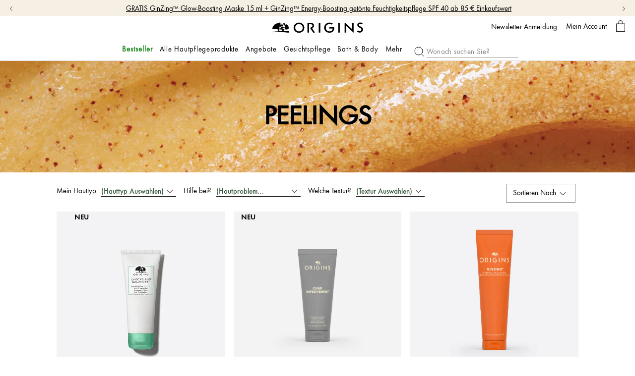

--- FILE ---
content_type: text/html; charset=utf-8
request_url: https://www.origins.de/products/15343/gesichtspflege/reinigung/exfoliators
body_size: 91585
content:
<!DOCTYPE html><!--[if IEMobile 7 ]><html class="no-js iem7" lang="de-DE" dir="ltr"><![endif]--><!--[if lt IE 7 ]><html class="no-js ie6 oldie" lang="de-DE" dir="ltr"><![endif]--><!--[if IE 7 ]><html class="no-js ie7 oldie" lang="de-DE" dir="ltr"><![endif]--><!--[if IE 8 ]><html class="no-js ie8 oldie" lang="de-DE" dir="ltr"><![endif]--><!--[if (gte IE 9)|(gt IEMobile 7)|!(IEMobile)|!(IE)]><!--><html class="no-js" lang="de-DE" dir="ltr"><!--<![endif]--><head><meta http-equiv="X-UA-Compatible" content="IE=edge,chrome=1"><meta name="description" content="Kaufen Sie Origins natürliche Peelings: Entdecken Sie sanfte, irritationsfreie Peelings." /><meta property="keywords" content="Peeling, klärend, exfolieren, peelen" /><link rel="alternate" hreflang="de-de" href="https://www.origins.de/products/15343/gesichtspflege/reinigung/exfoliators" /><link rel="alternate" hreflang="en-ca" href="https://www.origins.ca/products/15343/skincare/cleanse/exfoliator" /><link rel="alternate" hreflang="en-es" href="https://www.origins.eu/es/en/products/15343/skincare/cleanse/exfoliators" /><link rel="alternate" hreflang="en-fr" href="https://www.origins.eu/fr/en/products/15343/skincare/cleanse/exfoliators" /><link rel="alternate" hreflang="en-gb" href="https://www.origins.co.uk/products/15343/skincare/cleanse/exfoliator" /><link rel="alternate" hreflang="en-it" href="https://www.origins.eu/it/en/products/15343/skincare/cleanse/exfoliators" /><link rel="alternate" hreflang="en-us" href="https://www.origins.com/products/15342/skincare/cleanse/face-wash-and-cleansers" /><link rel="alternate" hreflang="es-es" href="https://www.origins.eu/es/es/products/15343/skincare/cleanse/exfoliators" /><link rel="alternate" hreflang="fr-fr" href="https://www.origins.eu/fr/fr/products/15343/skincare/cleanse/exfoliators" /><link rel="alternate" hreflang="it-it" href="https://www.origins.eu/it/it/products/15343/skincare/cleanse/exfoliators" /><link rel="alternate" hreflang="tr-tr" href="https://www.origins.com.tr/products/15343/cilt-bakimi/temizleme/exfoliators" /><link rel="alternate" hreflang="x-default" href="https://www.origins.com/products/15342/skincare/cleanse/face-wash-and-cleansers" /><link rel="alternate" hreflang="zh-cn" href="https://www.origins.com.cn/products/15343/skincare/cleanse/exfoliators" /><link rel="alternate" hreflang="zh-tw" href="https://www.origins.com.tw/products/15343/skincare/face-wash-and-cleansers/exfoliator" /><meta charset="utf-8" /><link rel="preload" fetchpriority="high" as="image" imagesrcset="/media/export/cms/mpp/skincare/mobile/750x230_mobile_mpp_exfoliators.jpg" media="(max-width: 1023px)" /><link rel="preload" fetchpriority="high" as="image" imagesrcset="/media/export/cms/mpp/skincare/desktop/1366x240_desktop_mpp_exfoliators.jpg" media="(min-width: 1024px)" /><link rel="preconnect" href="https://js.sentry-cdn.com" crossorigin="anonymous" /><link rel="preload" as="font" crossorigin="anonymous" href="/_fonts/origins/Futura/Futura.woff2" /><link rel="preload" as="font" crossorigin="anonymous" href="/_fonts/origins/Futura/FuturaDem.woff2" /><link rel="preload" as="font" crossorigin="anonymous" href="/_fonts/origins/Futura/FuturaMed.woff2" /><link rel="alternate" media="handheld" href="https://m.origins.de/products/15343/gesichtspflege/reinigung/exfoliators" /><link rel="alternate" media="only screen and (max-width: 640px)" href="https://m.origins.de/products/15343/gesichtspflege/reinigung/exfoliators" /><link rel="shortcut icon" href="/media/images/favicon.ico" /><link rel="preconnect" href="https://emea.sdapi.io" crossorigin="" /><script type="application/json" id="page_data">{"analytics-datalayer":{"product_impression_url":["\/product\/15343\/46936\/gesichtspflege\/reinigung\/exfoliators\/modern-frictiontm\/natures-gentle-dermabrasion","\/product\/15343\/86475\/gesichtspflege\/reinigung\/exfoliators\/checks-and-balances\/polishing-face-scrub","\/product\/15343\/126061\/gesichtspflege\/reinigung\/exfoliators\/clear-improvementtm\/blackhead-clearing-mask-to-scrub","\/product\/15343\/30006\/gesichtspflege\/reinigung\/exfoliators\/ginzing\/refreshing-scrub-cleanser"],"product_impression_id":["PROD46936","PROD86475","PROD126061","PROD30006"],"product_impression_price":["56","29","37","29"],"product_impression_name":["Modern Friction\u2122","Checks and Balances\u0026#8482;","Clear Improvement\u2122 ","GinZing\u0026#8482;"],"product_impression_sku_large_image_url":[null,null,null,null],"datalayer_events":[],"product_impression_size":["125 ml","75 ml",null,"150 ml"],"product_impression_shade":[null,null,null,null],"product_impression_base_id":[46936,86475,126061,30006],"product_impression_category":["CAT15343","CAT15343","CAT15343","CAT15343"],"product_impression_product_code":["0P6901","0WF901","0Y5G01","0L1Y01"],"product_impression_sku":["SKU78165","SKU130463","SKU183954","SKU54556"],"product_impression_was_price":["","","",""],"product_impression_short_desc":["Zwei bis drei Mal w\u00f6chentlich nach der Reinigung mit den Fingerspitzen mit kreisenden Bewegungen in die trockene Haut einmassieren. Bei empfindlicher Haut in die feuchte Haut einmassieren. Sch\u00e4ume das Produkt mit etwas Wasser auf der Haut auf. Gr\u00fcndlich absp\u00fclen. Verwende  anschlie\u00dfend das f\u00fcr dich geeignete Gesichtswasser.","Eine kleine Menge auf die Fingerspitzen geben und sanft in kreisenden Bewegungen \u00fcber die gereinigte, feuchte Haut massieren, dabei die Augenpartie aussparen. Gr\u00fcndlich mit warmem Wasser absp\u00fclen. 3-4 Mal w\u00f6chentlich morgens oder abends anwenden. Anschlie\u00dfend ein geeignetes Gesichtswasser oder eine Pflegelotion verwenden.","Diese Gesichtsmaske gegen Mitesser ist ideal f\u00fcr die T-Zone und die U-Zone (wie Wangen und Kinn). Zur Reduzierung von Mitessern: Trage eine gleichm\u00e4\u00dfige Schicht auf dein Gesicht oder nur auf die betroffenen Stellen auf, an denen Mitesser auftreten, und vermeide dabei deine Augen. Lass es 10 Minuten einwirken oder bis es trocken ist. Mit feuchten Fingerspitzen das Gesicht in kreisenden Bewegungen massieren, um ein Peeling zu erzielen und das Hautbild zu gl\u00e4tten. Gr\u00fcndlich absp\u00fclen und trocken tupfen. 2x pro Woche anwenden.","In kreisenden Bewegungen sanft auf die feuchte Gesichtshaut einmassieren und anschlie\u00dfend mit warmem Wasser absp\u00fclen."],"active_checkout_panel":null,"page_type":"category"},"catalog-mpp":{"categories":[{"META_DESCRIPTION":null,"CATEGORY_NAME":"Exfoliators","products":[{"DESCRIPTION":"Deine Haut soll frischer, feiner und strahlender aussehen? Entferne einfach die \u00fcbersch\u00fcssigen Hautsch\u00fcppchen, die sie ein bisschen m\u00fcde und fahl wirken lassen mit einem sanften Peeling. Seit mehr als 3.000 Jahren wird in Asien ein Reisextrakt verwendet, um die nat\u00fcrliche, hauteigene Zellerneuerung zu aktivieren.\u0026nbsp; Wir nutzen dieses alte Wissen und kombinieren den pflanzlichen Reisextrakt mit Zitronen\u00f6l, Bergamotte und Pfefferminze, die erfrischen.\u0026nbsp; Aloe Vera sch\u00fctzt die Haut. \u0026nbsp;\u003Cbr\u003E\u00dcberzeuge dich selbst davon, wie glatt, geschmeidig und strahlend deine Haut danach aussieht.\u003CBR\u003E\u003CBR\u003E\u003CB\u003EWir formulieren ohne:\u003C\/B\u003E\u003CBR\u003E Mineral\u00f6l, Natriumlaurylsulfat und tierische Wirkstoffe *\u003CBR\u003E*ausgenommen Honig und Bienenwachs, die wir tierversuchsfrei gewinnen","ATTRIBUTE_DESC_1":["\u00f6lige Haut"],"MISC_FLAG":0,"priceRange":"\u0026#8364;56.00","TOTAL_REVIEW_COUNT":null,"price_range":"\u0026#8364;56.00","AVERAGE_RATING":null,"rs_default_image":["\/media\/export\/cms\/products\/1000x1000\/origins_sku_0P6901_1000x1000_0.jpg","\/media\/export\/cms\/products\/1000x1000\/origins_sku_0P6901_1000x1000_1.jpg"],"GIFTS_FOR_WHOM":null,"ONLY_RATINGS_COUNT":null,"RATING_RANGE":null,"ATTRIBUTE_DESC_3":["Peeling"],"ATTRIBUTE_BENEFIT":"Ausstrahlung \u0026 Geschmeidigkeit","META_DESCRIPTION":"Nat\u00fcrlich glatte Haut. Geschmeidig mit Modern Friction\u2122 nat\u00fcrlich, sanfte Dermabrasion f\u00fcr ein altersgl\u00e4ttendes, nat\u00fcrliches Peeling ohne Reizung.  ","rs_default_count":null,"ATTRIBUTE_DESC_4":[],"MEDIUM_IMAGE":null,"url":"\/product\/15343\/46936\/gesichtspflege\/reinigung\/exfoliators\/modern-frictiontm\/natures-gentle-dermabrasion","PROMO_MESSAGING":null,"rs_default_desc":"Zwei bis drei Mal w\u00f6chentlich nach der Reinigung mit den Fingerspitzen mit kreisenden Bewegungen in die trockene Haut einmassieren. Bei empfindlicher Haut in die feuchte Haut einmassieren. Sch\u00e4ume das Produkt mit etwas Wasser auf der Haut auf. Gr\u00fcndlich absp\u00fclen. Verwende  anschlie\u00dfend das f\u00fcr dich geeignete Gesichtswasser.","buildCanonicalURL":"\/product\/15343\/46936\/gesichtspflege\/reinigung\/exfoliators\/modern-frictiontm\/natures-gentle-dermabrasion","shaded":0,"rs_default_name":"Modern Friction\u2122","IMAGE_M":["\/media\/export\/cms\/products\/200x250\/origins_sku_0P6901_200x250_0.jpg"],"AVERAGE_RATING_ROUNDED":null,"IMAGE_L":["\/media\/export\/cms\/products\/500x625\/origins_sku_0P6901_500x625_0.png"],"REC_SKIN_TYPE":"F\u00fcr alle Hauttypen geeignet","rs_default_url":"\/product\/15343\/46936\/gesichtspflege\/reinigung\/exfoliators\/modern-frictiontm\/natures-gentle-dermabrasion","MISC_FLAG_TEXT":"BESTSELLER","AVERAGE_RATING_PERCENT":null,"RATING_IMAGE":"\/media\/export\/cms\/images\/global\/transparent.gif","KEY_INGREDIENT":"Reisst\u00e4rke","isShoppable":0,"sized":1,"rs_default_currency":"\u0026#8364;","LARGE_IMAGE_V2":["\/media\/export\/cms\/products\/1000x1000\/origins_sku_0P6901_1000x1000_0.jpg"],"IMAGE_S":["\/media\/export\/cms\/products\/66x94\/origins_sku_0P6901_66x94_0.jpg"],"PRODUCT_ID":"PROD46936","RECOMMENDED_COUNT":null,"FORCE_SORT":null,"skus":[{"MISC_FLAG":0,"isOrderable":0,"SKU_BASE_ID":78165,"PRODUCT_SIZE":"125 ml","formattedPrice":"\u0026#8364;56.00","rs_sku_image":["\/media\/export\/cms\/products\/1000x1000\/origins_sku_0P6901_1000x1000_0.jpg","\/media\/export\/cms\/products\/1000x1000\/origins_sku_0P6901_1000x1000_1.jpg"],"formattedUnitPrice":"\u0026#8364;448.00 \/ 1000ml","MEDIUM_IMAGE":null,"rs_sku_pc":"0P6901","isComingSoon":0,"PRICE2":null,"RELEASE_DATE":null,"SKU_ID":"SKU78165","PROMO_MESSAGING":null,"formattedPrice2":"\u0026#8364;56.00","formattedFuturePrice":"\u0026#8364;56.00","rs_sku_limited_remaining":0,"isOutOfStock":1,"DISPLAY_ORDER":0,"HEX_VALUE_STRING":"","MISC_FLAG_TEXT":null,"loyaltyPoints":null,"SMOOSH_PATH_STRING":null,"isShoppable":0,"isLimitedRemaining":0,"ATTRIBUTE_COLOR_FAMILY":null,"LARGE_IMAGE_V2":["\/media\/export\/cms\/products\/1000x1000\/origins_sku_0P6901_1000x1000_0.jpg","\/media\/export\/cms\/products\/1000x1000\/origins_sku_0P6901_1000x1000_1.jpg"],"rs_sku_price":56,"PRICE":56,"SHADENAME":null,"PRODUCT_ID":"PROD46936","FUTURE_PRICE":null,"PRODUCT_CODE":"0P6901","LIFE_OF_PRODUCT":2,"FORCE_SORT":null,"highVelocityQty":-1,"isSoldOut":0,"isPreOrder":0,"MEDIUM_IMAGE_V2":["\/media\/export\/cms\/products\/600x600_gray\/origins_sku_0P6901_600x600_gray_0.jpg","\/media\/export\/cms\/products\/600x600_gray\/origins_sku_0P6901_600x600_gray_1.jpg"],"INVENTORY_STATUS":2,"DISPLAY_STATUS":7,"rs_sku_availability":0,"formattedTaxedPrice":"\u0026#8364;56.00","SMALL_IMAGE_V2":["\/media\/export\/cms\/products\/100x100\/origins_sku_0P6901_100x100_0.jpg","\/media\/export\/cms\/products\/100x100\/origins_sku_0P6901_100x100_1.jpg"],"shadeMenuLabel":"125 ml"}],"SHORT_DESC":"Zwei bis drei Mal w\u00f6chentlich nach der Reinigung mit den Fingerspitzen mit kreisenden Bewegungen in die trockene Haut einmassieren. Bei empfindlicher Haut in die feuchte Haut einmassieren. Sch\u00e4ume das Produkt mit etwas Wasser auf der Haut auf. Gr\u00fcndlich absp\u00fclen. Verwende  anschlie\u00dfend das f\u00fcr dich geeignete Gesichtswasser.","PROD_RGN_NAME":"Modern Friction\u2122","PROD_RGN_SUBHEADING":"Nature\u0027s Gentle Dermabrasion","rs_default_pc":"0P6901","rs_default_rating":0,"RECOMMENDED_PERCENT":null,"MEDIUM_IMAGE_V2":["\/media\/export\/cms\/products\/600x600_gray\/origins_sku_0P6901_600x600_gray_0.jpg","\/media\/export\/cms\/products\/600x600_gray\/origins_sku_0P6901_600x600_gray_1.jpg"],"ACTIVE_INGREDIENT":"Reis","COMMENTS":null,"DISPLAY_STATUS":7,"GIFT_GUIDE_WHO":null,"taxPriceRange":"\u0026#8364;56.00","ATTRIBUTE_DESC_2":["Bei Akne","gro\u00dfporiger Haut und Glanzlosigkeit"],"SMALL_IMAGE_V2":["\/media\/export\/cms\/products\/100x100\/origins_sku_0P6901_100x100_0.jpg"],"PROD_BASE_ID":46936,"defaultSku":{"MISC_FLAG":0,"isOrderable":0,"SKU_BASE_ID":78165,"PRODUCT_SIZE":"125 ml","formattedPrice":"\u0026#8364;56.00","rs_sku_image":["\/media\/export\/cms\/products\/1000x1000\/origins_sku_0P6901_1000x1000_0.jpg","\/media\/export\/cms\/products\/1000x1000\/origins_sku_0P6901_1000x1000_1.jpg"],"formattedUnitPrice":"\u0026#8364;448.00 \/ 1000ml","MEDIUM_IMAGE":null,"rs_sku_pc":"0P6901","isComingSoon":0,"PRICE2":null,"RELEASE_DATE":null,"SKU_ID":"SKU78165","PROMO_MESSAGING":null,"formattedPrice2":"\u0026#8364;56.00","formattedFuturePrice":"\u0026#8364;56.00","rs_sku_limited_remaining":0,"isOutOfStock":1,"DISPLAY_ORDER":0,"HEX_VALUE_STRING":"","MISC_FLAG_TEXT":null,"loyaltyPoints":null,"SMOOSH_PATH_STRING":null,"isShoppable":0,"isLimitedRemaining":0,"ATTRIBUTE_COLOR_FAMILY":null,"LARGE_IMAGE_V2":["\/media\/export\/cms\/products\/1000x1000\/origins_sku_0P6901_1000x1000_0.jpg","\/media\/export\/cms\/products\/1000x1000\/origins_sku_0P6901_1000x1000_1.jpg"],"rs_sku_price":56,"PRICE":56,"SHADENAME":null,"PRODUCT_ID":"PROD46936","FUTURE_PRICE":null,"PRODUCT_CODE":"0P6901","LIFE_OF_PRODUCT":2,"FORCE_SORT":null,"highVelocityQty":-1,"isSoldOut":0,"isPreOrder":0,"MEDIUM_IMAGE_V2":["\/media\/export\/cms\/products\/600x600_gray\/origins_sku_0P6901_600x600_gray_0.jpg","\/media\/export\/cms\/products\/600x600_gray\/origins_sku_0P6901_600x600_gray_1.jpg"],"INVENTORY_STATUS":2,"DISPLAY_STATUS":7,"rs_sku_availability":0,"formattedTaxedPrice":"\u0026#8364;56.00","SMALL_IMAGE_V2":["\/media\/export\/cms\/products\/100x100\/origins_sku_0P6901_100x100_0.jpg","\/media\/export\/cms\/products\/100x100\/origins_sku_0P6901_100x100_1.jpg"]},"show_attr_label":true},{"DESCRIPTION":"\u003Cdiv\u003E\u003Cb\u003EGut zu wissen: \u003C\/b\u003E\u003Cspan style=\u0022COLOR: #36563d\u0022\u003E100% Vegetarisch*, Gluten-Frei\u003C\/span\u003E\u003Cbr\u003E*Ohne tierische Inhaltsstoffe au\u00dfer Honig \u0026 Bienenwachs\u003C\/div\u003E\u003Cdiv\u003E\u003Cbr\u003E\u003C\/div\u003E\u003Cdiv\u003E\u003Cb\u003EWas es ist: \u003Cbr\u003E\u003C\/b\u003E\u003C\/div\u003E\u003Cdiv\u003EEin sanftes, aber effektives Peeling, das die polierende Kraft der Natur - Bambus und mineralische Kieselerde - nutzt, um die Sichtbarkeit von Poren zu reduzieren und eine glatte, babyweiche Haut zu enth\u00fcllen. \u003Cb\u003E\u003Cbr\u003E\u003C\/b\u003E\u003C\/div\u003E\u003Cdiv\u003E\u003Cb\u003E\u003Cbr\u003E\u003C\/b\u003E\u003C\/div\u003E\u003Cdiv\u003E\u003Cb\u003EWas es bewirkt:\u003C\/b\u003E\u003C\/div\u003E\u003Cdiv\u003EEntfernt mit der nat\u00fcrlichen Polierkraft von Bambus und mineralischer Kiesels\u00e4ure abgestorbene Hautzellen und Unreinheiten. Verringert sofort die Sichtbarkeit der Poren. Mit \u00e4therischem Minz\u00f6l, das die Sinne ausbalanciert, und Turmalin, der die Energie reinigt und entgiftet. \u003Cbr\u003E\u003C\/div\u003E\u003Cdiv\u003E\u003Cb\u003E\u003Cbr\u003E\u003C\/b\u003E\u003C\/div\u003E\u003Cdiv\u003E\u003Cb\u003EWichtige Inhaltsstoffe:\u003C\/b\u003E\u003C\/div\u003E\u003Cdiv\u003E-\u003Cb\u003E \u003C\/b\u003EBambus: Sorgt f\u00fcr einen glatteren Teint.\u003Cbr\u003E\u003C\/div\u003E\u003Cdiv\u003E- Mineralische Kiesels\u00e4ure: Der sanfte und effektive Hautpolierer der Natur.\u003C\/div\u003E\u003Cdiv\u003E- Roter Turmalin (Edelstein aus Brasilien) : Soll energetisch reinigende und entgiftende Eigenschaften besitzen.\u003C\/div\u003E\u003Cdiv\u003E- \u00c4therische \u00d6le (Minze, Bergamotte, Lavendel, Geranie): Helfen, die Sinne zu beleben und anzuregen.\u003Cbr\u003E\u003C\/div\u003E\u003Cdiv\u003E\u003Cbr\u003E\u003C\/div\u003E\u003Cdiv\u003E\u003Cb\u003EWir formulieren ohne:\u003C\/b\u003E\u003C\/div\u003E\u003Cdiv\u003EParabene, Phthalate, Natriumlaurylsulfat, Propylenglykol, Mineral\u00f6l, DEA, Petrolatum, Paraffin, Polyethylenk\u00fcgelchen, Formaldehyd \u0026 tierische Inhaltsstoffe*(Honig \u0026 Bienenwachs).\u003C\/div\u003E","ATTRIBUTE_DESC_1":["normal","dry","oily","combination"],"MISC_FLAG":1,"priceRange":"\u0026#8364;29.00","TOTAL_REVIEW_COUNT":1,"price_range":"\u0026#8364;29.00","AVERAGE_RATING":5,"rs_default_image":["\/media\/export\/cms\/products\/1000x1000\/origins_sku_0WF901_1000x1000_0.jpg","\/media\/export\/cms\/products\/1000x1000\/origins_sku_0WF901_1000x1000_1.jpg","\/media\/export\/cms\/products\/1000x1000\/origins_sku_0WF901_1000x1000_2.jpg","\/media\/export\/cms\/products\/1000x1000\/origins_sku_0WF901_1000x1000_3.jpg","\/media\/export\/cms\/products\/1000x1000\/origins_sku_0WF901_1000x1000_4.jpg"],"GIFTS_FOR_WHOM":null,"ONLY_RATINGS_COUNT":null,"RATING_RANGE":null,"ATTRIBUTE_DESC_3":["scrub"],"ATTRIBUTE_BENEFIT":"Verfeinert Poren, entfernt stumpfe \u0026 abgestorbene Hautzellen \u0026 Unreinheiten\u003Cbr\u003E","META_DESCRIPTION":null,"rs_default_count":1,"ATTRIBUTE_DESC_4":["bamboo","mineral","tourmaline","mint","vegetarian"],"MEDIUM_IMAGE":null,"url":"\/product\/15343\/86475\/gesichtspflege\/reinigung\/exfoliators\/checks-and-balances\/polishing-face-scrub","PROMO_MESSAGING":null,"rs_default_desc":"Eine kleine Menge auf die Fingerspitzen geben und sanft in kreisenden Bewegungen \u00fcber die gereinigte, feuchte Haut massieren, dabei die Augenpartie aussparen. Gr\u00fcndlich mit warmem Wasser absp\u00fclen. 3-4 Mal w\u00f6chentlich morgens oder abends anwenden. Anschlie\u00dfend ein geeignetes Gesichtswasser oder eine Pflegelotion verwenden.","buildCanonicalURL":"\/product\/15331\/86475\/gesichtspflege\/checks-and-balances\/polishing-face-scrub","shaded":0,"rs_default_name":"Checks and Balances\u0026#8482;","IMAGE_M":["\/media\/export\/cms\/products\/200x250\/origins_sku_0WF901_200x250_0.jpg"],"AVERAGE_RATING_ROUNDED":5,"IMAGE_L":["\/media\/export\/cms\/products\/500x625\/origins_sku_0WF901_500x625_0.png"],"REC_SKIN_TYPE":"Alle Hauttypen","rs_default_url":"\/product\/15343\/86475\/gesichtspflege\/reinigung\/exfoliators\/checks-and-balances\/polishing-face-scrub","MISC_FLAG_TEXT":"BESTSELLER","AVERAGE_RATING_PERCENT":100,"RATING_IMAGE":"\/media\/export\/cms\/products\/stars\/rating-5_0.gif","KEY_INGREDIENT":null,"isShoppable":1,"sized":1,"rs_default_currency":"\u0026#8364;","LARGE_IMAGE_V2":["\/media\/export\/cms\/products\/1000x1000\/origins_sku_0WF901_1000x1000_0.jpg"],"IMAGE_S":["\/media\/export\/cms\/products\/66x94\/origins_sku_0WF901_66x94_0.jpg"],"PRODUCT_ID":"PROD86475","RECOMMENDED_COUNT":null,"FORCE_SORT":null,"skus":[{"MISC_FLAG":0,"isOrderable":1,"SKU_BASE_ID":130463,"PRODUCT_SIZE":"75 ml","formattedPrice":"\u0026#8364;29.00","rs_sku_image":["\/media\/export\/cms\/products\/1000x1000\/origins_sku_0WF901_1000x1000_0.jpg","\/media\/export\/cms\/products\/1000x1000\/origins_sku_0WF901_1000x1000_1.jpg","\/media\/export\/cms\/products\/1000x1000\/origins_sku_0WF901_1000x1000_2.jpg","\/media\/export\/cms\/products\/1000x1000\/origins_sku_0WF901_1000x1000_3.jpg","\/media\/export\/cms\/products\/1000x1000\/origins_sku_0WF901_1000x1000_4.jpg"],"formattedUnitPrice":"\u0026#8364;386.67 \/ 1000ml","MEDIUM_IMAGE":null,"rs_sku_pc":"0WF901","isComingSoon":0,"PRICE2":null,"RELEASE_DATE":null,"SKU_ID":"SKU130463","PROMO_MESSAGING":null,"formattedPrice2":"\u0026#8364;29.00","formattedFuturePrice":"\u0026#8364;29.00","rs_sku_limited_remaining":0,"isOutOfStock":0,"DISPLAY_ORDER":0,"HEX_VALUE_STRING":"","MISC_FLAG_TEXT":"NEU","loyaltyPoints":null,"SMOOSH_PATH_STRING":null,"isShoppable":1,"isLimitedRemaining":0,"ATTRIBUTE_COLOR_FAMILY":null,"LARGE_IMAGE_V2":["\/media\/export\/cms\/products\/1000x1000\/origins_sku_0WF901_1000x1000_0.jpg","\/media\/export\/cms\/products\/1000x1000\/origins_sku_0WF901_1000x1000_1.jpg","\/media\/export\/cms\/products\/1000x1000\/origins_sku_0WF901_1000x1000_2.jpg","\/media\/export\/cms\/products\/1000x1000\/origins_sku_0WF901_1000x1000_3.jpg","\/media\/export\/cms\/products\/1000x1000\/origins_sku_0WF901_1000x1000_4.jpg"],"rs_sku_price":29,"PRICE":29,"SHADENAME":null,"PRODUCT_ID":"PROD86475","FUTURE_PRICE":null,"PRODUCT_CODE":"0WF901","LIFE_OF_PRODUCT":2,"FORCE_SORT":null,"highVelocityQty":-1,"isSoldOut":0,"isPreOrder":0,"MEDIUM_IMAGE_V2":["\/media\/export\/cms\/products\/600x600_gray\/origins_sku_0WF901_600x600_gray_0.jpg","\/media\/export\/cms\/products\/600x600_gray\/origins_sku_0WF901_600x600_gray_1.jpg"],"INVENTORY_STATUS":1,"DISPLAY_STATUS":7,"rs_sku_availability":1,"formattedTaxedPrice":"\u0026#8364;29.00","SMALL_IMAGE_V2":["\/media\/export\/cms\/products\/100x100\/origins_sku_0WF901_100x100_0.jpg","\/media\/export\/cms\/products\/100x100\/origins_sku_0WF901_100x100_1.jpg","\/media\/export\/cms\/products\/100x100\/origins_sku_0WF901_100x100_2.jpg","\/media\/export\/cms\/products\/100x100\/origins_sku_0WF901_100x100_3.jpg","\/media\/export\/cms\/products\/100x100\/origins_sku_0WF901_100x100_4.jpg"],"shadeMenuLabel":"75 ml"}],"SHORT_DESC":"Eine kleine Menge auf die Fingerspitzen geben und sanft in kreisenden Bewegungen \u00fcber die gereinigte, feuchte Haut massieren, dabei die Augenpartie aussparen. Gr\u00fcndlich mit warmem Wasser absp\u00fclen. 3-4 Mal w\u00f6chentlich morgens oder abends anwenden. Anschlie\u00dfend ein geeignetes Gesichtswasser oder eine Pflegelotion verwenden.","PROD_RGN_NAME":"Checks and Balances\u0026#8482;","PROD_RGN_SUBHEADING":"Polishing Face Scrub","rs_default_pc":"0WF901","rs_default_rating":5,"RECOMMENDED_PERCENT":0,"MEDIUM_IMAGE_V2":["\/media\/export\/cms\/products\/600x600_gray\/origins_sku_0WF901_600x600_gray_0.jpg","\/media\/export\/cms\/products\/600x600_gray\/origins_sku_0WF901_600x600_gray_1.jpg"],"ACTIVE_INGREDIENT":null,"COMMENTS":null,"DISPLAY_STATUS":7,"GIFT_GUIDE_WHO":"female","taxPriceRange":"\u0026#8364;29.00","ATTRIBUTE_DESC_2":["pore","acne","dull","redness"],"SMALL_IMAGE_V2":["\/media\/export\/cms\/products\/100x100\/origins_sku_0WF901_100x100_0.jpg"],"PROD_BASE_ID":86475,"defaultSku":{"MISC_FLAG":0,"isOrderable":1,"SKU_BASE_ID":130463,"PRODUCT_SIZE":"75 ml","formattedPrice":"\u0026#8364;29.00","rs_sku_image":["\/media\/export\/cms\/products\/1000x1000\/origins_sku_0WF901_1000x1000_0.jpg","\/media\/export\/cms\/products\/1000x1000\/origins_sku_0WF901_1000x1000_1.jpg","\/media\/export\/cms\/products\/1000x1000\/origins_sku_0WF901_1000x1000_2.jpg","\/media\/export\/cms\/products\/1000x1000\/origins_sku_0WF901_1000x1000_3.jpg","\/media\/export\/cms\/products\/1000x1000\/origins_sku_0WF901_1000x1000_4.jpg"],"formattedUnitPrice":"\u0026#8364;386.67 \/ 1000ml","MEDIUM_IMAGE":null,"rs_sku_pc":"0WF901","isComingSoon":0,"PRICE2":null,"RELEASE_DATE":null,"SKU_ID":"SKU130463","PROMO_MESSAGING":null,"formattedPrice2":"\u0026#8364;29.00","formattedFuturePrice":"\u0026#8364;29.00","rs_sku_limited_remaining":0,"isOutOfStock":0,"DISPLAY_ORDER":0,"HEX_VALUE_STRING":"","MISC_FLAG_TEXT":"NEU","loyaltyPoints":null,"SMOOSH_PATH_STRING":null,"isShoppable":1,"isLimitedRemaining":0,"ATTRIBUTE_COLOR_FAMILY":null,"LARGE_IMAGE_V2":["\/media\/export\/cms\/products\/1000x1000\/origins_sku_0WF901_1000x1000_0.jpg","\/media\/export\/cms\/products\/1000x1000\/origins_sku_0WF901_1000x1000_1.jpg","\/media\/export\/cms\/products\/1000x1000\/origins_sku_0WF901_1000x1000_2.jpg","\/media\/export\/cms\/products\/1000x1000\/origins_sku_0WF901_1000x1000_3.jpg","\/media\/export\/cms\/products\/1000x1000\/origins_sku_0WF901_1000x1000_4.jpg"],"rs_sku_price":29,"PRICE":29,"SHADENAME":null,"PRODUCT_ID":"PROD86475","FUTURE_PRICE":null,"PRODUCT_CODE":"0WF901","LIFE_OF_PRODUCT":2,"FORCE_SORT":null,"highVelocityQty":-1,"isSoldOut":0,"isPreOrder":0,"MEDIUM_IMAGE_V2":["\/media\/export\/cms\/products\/600x600_gray\/origins_sku_0WF901_600x600_gray_0.jpg","\/media\/export\/cms\/products\/600x600_gray\/origins_sku_0WF901_600x600_gray_1.jpg"],"INVENTORY_STATUS":1,"DISPLAY_STATUS":7,"rs_sku_availability":1,"formattedTaxedPrice":"\u0026#8364;29.00","SMALL_IMAGE_V2":["\/media\/export\/cms\/products\/100x100\/origins_sku_0WF901_100x100_0.jpg","\/media\/export\/cms\/products\/100x100\/origins_sku_0WF901_100x100_1.jpg","\/media\/export\/cms\/products\/100x100\/origins_sku_0WF901_100x100_2.jpg","\/media\/export\/cms\/products\/100x100\/origins_sku_0WF901_100x100_3.jpg","\/media\/export\/cms\/products\/100x100\/origins_sku_0WF901_100x100_4.jpg"]},"show_attr_label":true},{"DESCRIPTION":"\u003Cbr\u003E\u003Cbr\u003E\u003Cb\u003EWas es ist:\u003C\/b\u003E\u003Cbr\u003E NEU! Eine Gesichtsmaske f\u00fcr fettige und zu Unreinheiten neigende Haut. Mit Salicyls\u00e4ure hergestellt, hilft sie sofort, das Aussehen von Mitessern und die \u00d6le, die sie verursachen k\u00f6nnen, zu reduzieren.\u003Cbr\u003E\u003Cbr\u003E  \u003Cb\u003EWas es macht:\u003C\/b\u003E\u003Cbr\u003E Ein zweifaches Peeling f\u00fcr einen ganzheitlichen L\u00f6sungsansatz f\u00fcr zu Mitessern neigende Haut. Salicyls\u00e4ure wirkt als Peeling und bek\u00e4mpft Mitesser. Physikalische Peelings auf nat\u00fcrlicher Basis helfen, die Haut sichtbar zu gl\u00e4tten. Unsere Mischung aus nat\u00fcrlichen Mineralien und Bambuskohle hilft, \u00d6le zu absorbieren, die zu Unreinheiten f\u00fchren k\u00f6nnen..\u003Cbr\u003E\u003Cbr\u003E\u003Cb\u003E Hervorzuhebende Testergebnisse: \u003C\/b\u003E\u003Cbr\u003E NACH EINER VERWENDUNG \u003Cbr\u003E \u2022 97% hatten eine Reduzierung der Mitesser *\u003Cbr\u003E \u2022 97% hatten eine Verbesserung des Hautbildes *\u003Cbr\u003E\u2022 100% hatten eine Verringerung des Erscheinungsbildes der Poren *\u003Cbr\u003E\u2022 100% hatten ein glatteres Hautgef\u00fchl *\u003Cbr\u003E\u2022 94% \u00d6lreduzierung * \u003Cbr\u003E* Klinische Tests an 32 Frauen und M\u00e4nnern nach einmaliger Anwendung des Produkts.\u003Cbr\u003E\u003Cbr\u003E\u003Cb\u003E Wir formulieren ohne:\u003C\/b\u003E\u003Cbr\u003E11.500+ Inhaltsstoffe in \u00dcbereinstimmung mit den strengen EU-Vorschriften. Dar\u00fcber hinaus sind wir auch frei von: Parabenen, Phthalaten, Formaldehyd und formaldehydabspaltenden Stoffen, Natriumlaurylsulfat (SLS), Mineral\u00f6l, Petrolatum, Paraffin, Diethanolamin (DEA), Polyethylenk\u00fcgelchen und tierischen Inhaltsstoffen (mit Ausnahme von tierversuchsfreiem Honig und Bienenwachs in ausgew\u00e4hlten Formeln). Wir sind Vegetarier und bieten auch viele Formeln an, die vegan sind (frei von tierischen Inhaltsstoffen).","ATTRIBUTE_DESC_1":[],"MISC_FLAG":0,"priceRange":"\u0026#8364;37.00","TOTAL_REVIEW_COUNT":null,"price_range":"\u0026#8364;37.00","AVERAGE_RATING":null,"rs_default_image":["\/media\/export\/cms\/products\/1000x1000\/origins_sku_0Y5G01_1000x1000_0.jpg","\/media\/export\/cms\/products\/1000x1000\/origins_sku_0Y5G01_1000x1000_1.jpg"],"GIFTS_FOR_WHOM":null,"ONLY_RATINGS_COUNT":null,"RATING_RANGE":null,"ATTRIBUTE_DESC_3":[],"ATTRIBUTE_BENEFIT":"Reduziert das Erscheinungsbild von Mitessern; reduziert \u00d6l; gl\u00e4ttet das Aussehen und das Gef\u00fchl der Hautstruktur","META_DESCRIPTION":"Bist du auf der Suche nach einem Mitesser-beseitigenden Mittel? Die NEUE Clear Improvement\u2122 Blackhead Clearing Mask-to-Scrub reduziert Mitesser und Poren und verbessert die Hauttextur.","rs_default_count":null,"ATTRIBUTE_DESC_4":[],"MEDIUM_IMAGE":null,"url":"\/product\/15343\/126061\/gesichtspflege\/reinigung\/exfoliators\/clear-improvementtm\/blackhead-clearing-mask-to-scrub","PROMO_MESSAGING":null,"rs_default_desc":"Diese Gesichtsmaske gegen Mitesser ist ideal f\u00fcr die T-Zone und die U-Zone (wie Wangen und Kinn). Zur Reduzierung von Mitessern: Trage eine gleichm\u00e4\u00dfige Schicht auf dein Gesicht oder nur auf die betroffenen Stellen auf, an denen Mitesser auftreten, und vermeide dabei deine Augen. Lass es 10 Minuten einwirken oder bis es trocken ist. Mit feuchten Fingerspitzen das Gesicht in kreisenden Bewegungen massieren, um ein Peeling zu erzielen und das Hautbild zu gl\u00e4tten. Gr\u00fcndlich absp\u00fclen und trocken tupfen. 2x pro Woche anwenden.","buildCanonicalURL":"\/product\/22826\/126061\/pre-sale\/clear-improvementtm\/blackhead-clearing-mask-to-scrub","shaded":0,"rs_default_name":"Clear Improvement\u2122 ","IMAGE_M":["\/media\/export\/cms\/products\/200x250\/origins_sku_0Y5G01_200x250_0.jpg","\/media\/export\/cms\/products\/200x250\/origins_sku_0Y5G01_200x250_1.jpg","\/media\/export\/cms\/products\/200x250\/origins_sku_0Y5G01_200x250_2.jpg","\/media\/export\/cms\/products\/200x250\/origins_sku_0Y5G01_200x250_3.jpg","\/media\/export\/cms\/products\/200x250\/origins_sku_0Y5G01_200x250_4.jpg","\/media\/export\/cms\/products\/200x250\/origins_sku_0Y5G01_200x250_5.jpg","\/media\/export\/cms\/products\/200x250\/origins_sku_0Y5G01_200x250_6.jpg"],"AVERAGE_RATING_ROUNDED":null,"IMAGE_L":["\/media\/export\/cms\/products\/500x625\/origins_sku_0Y5G01_500x625_0.png","\/media\/export\/cms\/products\/500x625\/origins_sku_0Y5G01_500x625_1.png","\/media\/export\/cms\/products\/500x625\/origins_sku_0Y5G01_500x625_2.png","\/media\/export\/cms\/products\/500x625\/origins_sku_0Y5G01_500x625_3.png","\/media\/export\/cms\/products\/500x625\/origins_sku_0Y5G01_500x625_4.png","\/media\/export\/cms\/products\/500x625\/origins_sku_0Y5G01_500x625_5.png","\/media\/export\/cms\/products\/500x625\/origins_sku_0Y5G01_500x625_6.png"],"REC_SKIN_TYPE":null,"rs_default_url":"\/product\/15343\/126061\/gesichtspflege\/reinigung\/exfoliators\/clear-improvementtm\/blackhead-clearing-mask-to-scrub","MISC_FLAG_TEXT":null,"AVERAGE_RATING_PERCENT":null,"RATING_IMAGE":"\/media\/export\/cms\/images\/global\/transparent.gif","KEY_INGREDIENT":"Salicyls\u00e4ure, Bambuskohle, Zink, mit Mineralien angereicherte Tonerde, nat\u00fcrliche Peelingsubstanzen","isShoppable":1,"sized":1,"rs_default_currency":"\u0026#8364;","LARGE_IMAGE_V2":["\/media\/export\/cms\/products\/1000x1000\/origins_sku_0Y5G01_1000x1000_0.jpg","\/media\/export\/cms\/products\/1000x1000\/origins_sku_0Y5G01_1000x1000_1.jpg","\/media\/export\/cms\/products\/1000x1000\/origins_sku_0Y5G01_1000x1000_2.jpg","\/media\/export\/cms\/products\/1000x1000\/origins_sku_0Y5G01_1000x1000_3.jpg","\/media\/export\/cms\/products\/1000x1000\/origins_sku_0Y5G01_1000x1000_4.jpg","\/media\/export\/cms\/products\/1000x1000\/origins_sku_0Y5G01_1000x1000_5.jpg","\/media\/export\/cms\/products\/1000x1000\/origins_sku_0Y5G01_1000x1000_6.jpg"],"IMAGE_S":["\/media\/export\/cms\/products\/66x94\/origins_sku_0Y5G01_66x94_0.jpg","\/media\/export\/cms\/products\/66x94\/origins_sku_0Y5G01_66x94_1.jpg","\/media\/export\/cms\/products\/66x94\/origins_sku_0Y5G01_66x94_2.jpg","\/media\/export\/cms\/products\/66x94\/origins_sku_0Y5G01_66x94_3.jpg","\/media\/export\/cms\/products\/66x94\/origins_sku_0Y5G01_66x94_4.jpg","\/media\/export\/cms\/products\/66x94\/origins_sku_0Y5G01_66x94_5.jpg","\/media\/export\/cms\/products\/66x94\/origins_sku_0Y5G01_66x94_6.jpg"],"PRODUCT_ID":"PROD126061","RECOMMENDED_COUNT":null,"FORCE_SORT":null,"skus":[{"MISC_FLAG":0,"isOrderable":1,"SKU_BASE_ID":183954,"PRODUCT_SIZE":null,"formattedPrice":"\u0026#8364;37.00","rs_sku_image":["\/media\/export\/cms\/products\/1000x1000\/origins_sku_0Y5G01_1000x1000_0.jpg","\/media\/export\/cms\/products\/1000x1000\/origins_sku_0Y5G01_1000x1000_1.jpg"],"formattedUnitPrice":"","MEDIUM_IMAGE":null,"rs_sku_pc":"0Y5G01","isComingSoon":0,"PRICE2":null,"RELEASE_DATE":null,"SKU_ID":"SKU183954","PROMO_MESSAGING":null,"formattedPrice2":"\u0026#8364;37.00","formattedFuturePrice":"\u0026#8364;37.00","rs_sku_limited_remaining":0,"isOutOfStock":0,"DISPLAY_ORDER":1,"HEX_VALUE_STRING":"","MISC_FLAG_TEXT":"NEU","loyaltyPoints":null,"SMOOSH_PATH_STRING":null,"isShoppable":1,"isLimitedRemaining":0,"ATTRIBUTE_COLOR_FAMILY":null,"LARGE_IMAGE_V2":["\/media\/export\/cms\/products\/1000x1000\/origins_sku_0Y5G01_1000x1000_0.jpg","\/media\/export\/cms\/products\/1000x1000\/origins_sku_0Y5G01_1000x1000_1.jpg"],"rs_sku_price":37,"PRICE":37,"SHADENAME":null,"PRODUCT_ID":"PROD126061","FUTURE_PRICE":null,"PRODUCT_CODE":"0Y5G01","LIFE_OF_PRODUCT":2,"FORCE_SORT":null,"highVelocityQty":-1,"isSoldOut":0,"isPreOrder":0,"MEDIUM_IMAGE_V2":["\/media\/export\/cms\/products\/600x600_gray\/origins_sku_0Y5G01_600x600_gray_0.jpg","\/media\/export\/cms\/products\/600x600_gray\/origins_sku_0Y5G01_600x600_gray_1.jpg"],"INVENTORY_STATUS":1,"DISPLAY_STATUS":7,"rs_sku_availability":1,"formattedTaxedPrice":"\u0026#8364;37.00","SMALL_IMAGE_V2":["\/media\/export\/cms\/products\/100x100\/origins_sku_0Y5G01_100x100_0.jpg","\/media\/export\/cms\/products\/100x100\/origins_sku_0Y5G01_100x100_1.jpg"],"shadeMenuLabel":null}],"SHORT_DESC":"Diese Gesichtsmaske gegen Mitesser ist ideal f\u00fcr die T-Zone und die U-Zone (wie Wangen und Kinn). Zur Reduzierung von Mitessern: Trage eine gleichm\u00e4\u00dfige Schicht auf dein Gesicht oder nur auf die betroffenen Stellen auf, an denen Mitesser auftreten, und vermeide dabei deine Augen. Lass es 10 Minuten einwirken oder bis es trocken ist. Mit feuchten Fingerspitzen das Gesicht in kreisenden Bewegungen massieren, um ein Peeling zu erzielen und das Hautbild zu gl\u00e4tten. Gr\u00fcndlich absp\u00fclen und trocken tupfen. 2x pro Woche anwenden.","PROD_RGN_NAME":"Clear Improvement\u2122 ","PROD_RGN_SUBHEADING":"Blackhead Clearing Mask-to-Scrub","rs_default_pc":"0Y5G01","rs_default_rating":0,"RECOMMENDED_PERCENT":null,"MEDIUM_IMAGE_V2":["\/media\/export\/cms\/products\/600x600_gray\/origins_sku_0Y5G01_600x600_gray_0.jpg","\/media\/export\/cms\/products\/600x600_gray\/origins_sku_0Y5G01_600x600_gray_1.jpg"],"ACTIVE_INGREDIENT":"Salicylic Acid, Bamboo Charcoal, Zinc, Mineral-Infused Clays, Naturally-Derived Exfoliants","COMMENTS":null,"DISPLAY_STATUS":7,"GIFT_GUIDE_WHO":null,"taxPriceRange":"\u0026#8364;37.00","ATTRIBUTE_DESC_2":[],"SMALL_IMAGE_V2":["\/media\/export\/cms\/products\/100x100\/origins_sku_0Y5G01_100x100_0.jpg","\/media\/export\/cms\/products\/100x100\/origins_sku_0Y5G01_100x100_1.jpg","\/media\/export\/cms\/products\/100x100\/origins_sku_0Y5G01_100x100_2.jpg","\/media\/export\/cms\/products\/100x100\/origins_sku_0Y5G01_100x100_3.jpg","\/media\/export\/cms\/products\/100x100\/origins_sku_0Y5G01_100x100_4.jpg","\/media\/export\/cms\/products\/100x100\/origins_sku_0Y5G01_100x100_5.jpg","\/media\/export\/cms\/products\/100x100\/origins_sku_0Y5G01_100x100_6.jpg"],"PROD_BASE_ID":126061,"defaultSku":{"MISC_FLAG":0,"isOrderable":1,"SKU_BASE_ID":183954,"PRODUCT_SIZE":null,"formattedPrice":"\u0026#8364;37.00","rs_sku_image":["\/media\/export\/cms\/products\/1000x1000\/origins_sku_0Y5G01_1000x1000_0.jpg","\/media\/export\/cms\/products\/1000x1000\/origins_sku_0Y5G01_1000x1000_1.jpg"],"formattedUnitPrice":"","MEDIUM_IMAGE":null,"rs_sku_pc":"0Y5G01","isComingSoon":0,"PRICE2":null,"RELEASE_DATE":null,"SKU_ID":"SKU183954","PROMO_MESSAGING":null,"formattedPrice2":"\u0026#8364;37.00","formattedFuturePrice":"\u0026#8364;37.00","rs_sku_limited_remaining":0,"isOutOfStock":0,"DISPLAY_ORDER":1,"HEX_VALUE_STRING":"","MISC_FLAG_TEXT":"NEU","loyaltyPoints":null,"SMOOSH_PATH_STRING":null,"isShoppable":1,"isLimitedRemaining":0,"ATTRIBUTE_COLOR_FAMILY":null,"LARGE_IMAGE_V2":["\/media\/export\/cms\/products\/1000x1000\/origins_sku_0Y5G01_1000x1000_0.jpg","\/media\/export\/cms\/products\/1000x1000\/origins_sku_0Y5G01_1000x1000_1.jpg"],"rs_sku_price":37,"PRICE":37,"SHADENAME":null,"PRODUCT_ID":"PROD126061","FUTURE_PRICE":null,"PRODUCT_CODE":"0Y5G01","LIFE_OF_PRODUCT":2,"FORCE_SORT":null,"highVelocityQty":-1,"isSoldOut":0,"isPreOrder":0,"MEDIUM_IMAGE_V2":["\/media\/export\/cms\/products\/600x600_gray\/origins_sku_0Y5G01_600x600_gray_0.jpg","\/media\/export\/cms\/products\/600x600_gray\/origins_sku_0Y5G01_600x600_gray_1.jpg"],"INVENTORY_STATUS":1,"DISPLAY_STATUS":7,"rs_sku_availability":1,"formattedTaxedPrice":"\u0026#8364;37.00","SMALL_IMAGE_V2":["\/media\/export\/cms\/products\/100x100\/origins_sku_0Y5G01_100x100_0.jpg","\/media\/export\/cms\/products\/100x100\/origins_sku_0Y5G01_100x100_1.jpg"]},"show_attr_label":true},{"DESCRIPTION":"Bei dem 2-in-1 Reinigungsgel ist der Name Programm. Denn er kann beides: gr\u00fcndlich reinigen und sanft exfolieren.\u003Cbr\u003EDie leichte Geltextur f\u00fchlt sich angenehm sanft und erfrischend auf der Haut an. Die Haut wird porentief rein, glatt und geschmeidig. \u003Cbr\u003EDie nat\u00fcrlichen, exfolierenden, feinen Perlen entfernen Schmutz, l\u00f6sen die \u00fcberfl\u00fcssigen Hautsch\u00fcppchen, aktivieren und regulieren die nat\u00fcrliche Zellerneuerung. Das nat\u00fcrliche Jojoba- und Carnaubawachs peelt die Haut sanft und l\u00f6st verstopfte Poren.\u003Cbr\u003E\u003Cb\u003EJe regelm\u00e4\u00dfiger \u2013 am besten t\u00e4glich \u2013 und sanfter dieser Prozess abl\u00e4uft, desto besser. Wie ein kleines Fitnessprogramm f\u00fcr die Haut, die strahlend frisch und feiner wirkt. ","ATTRIBUTE_DESC_1":["normal","oily","combination"],"MISC_FLAG":0,"priceRange":"\u0026#8364;29.00","TOTAL_REVIEW_COUNT":1,"price_range":"\u0026#8364;29.00","AVERAGE_RATING":5,"rs_default_image":["\/media\/export\/cms\/products\/1000x1000\/origins_sku_0L1Y01_1000x1000_0.jpg","\/media\/export\/cms\/products\/1000x1000\/origins_sku_0L1Y01_1000x1000_1.jpg"],"GIFTS_FOR_WHOM":null,"ONLY_RATINGS_COUNT":null,"RATING_RANGE":null,"ATTRIBUTE_DESC_3":["scrub"],"ATTRIBUTE_BENEFIT":"Reinigung \u0026 Erfrischung","META_DESCRIPTION":"2-in-1-Peeling-Reinigungsmittel reinigt sanft die Poren und sorgt f\u00fcr eine glattere und strahlendere Haut.","rs_default_count":1,"ATTRIBUTE_DESC_4":["coffee","jojoba","vegetarian"],"MEDIUM_IMAGE":null,"url":"\/product\/15343\/30006\/gesichtspflege\/reinigung\/exfoliators\/ginzing\/refreshing-scrub-cleanser","PROMO_MESSAGING":null,"rs_default_desc":"In kreisenden Bewegungen sanft auf die feuchte Gesichtshaut einmassieren und anschlie\u00dfend mit warmem Wasser absp\u00fclen.","buildCanonicalURL":"\/product\/15342\/30006\/gesichtspflege\/reinigung\/face-wash-und-cleanser\/ginzing\/refreshing-scrub-cleanser","shaded":0,"rs_default_name":"GinZing\u0026#8482;","IMAGE_M":["\/media\/export\/cms\/products\/200x250\/origins_sku_0L1Y01_200x250_0.jpg"],"AVERAGE_RATING_ROUNDED":5,"IMAGE_L":["\/media\/export\/cms\/products\/500x625\/origins_sku_0L1Y01_500x625_0.png"],"REC_SKIN_TYPE":"normale,  \u00f6lige Haut","rs_default_url":"\/product\/15343\/30006\/gesichtspflege\/reinigung\/exfoliators\/ginzing\/refreshing-scrub-cleanser","MISC_FLAG_TEXT":null,"AVERAGE_RATING_PERCENT":100,"RATING_IMAGE":"\/media\/export\/cms\/products\/stars\/rating-5_0.gif","KEY_INGREDIENT":"Kaffee, Jojoba- und Carnaubawachs","isShoppable":1,"sized":1,"rs_default_currency":"\u0026#8364;","LARGE_IMAGE_V2":["\/media\/export\/cms\/products\/1000x1000\/origins_sku_0L1Y01_1000x1000_0.jpg"],"IMAGE_S":["\/media\/export\/cms\/products\/66x94\/origins_sku_0L1Y01_66x94_0.jpg"],"PRODUCT_ID":"PROD30006","RECOMMENDED_COUNT":null,"FORCE_SORT":null,"skus":[{"MISC_FLAG":0,"isOrderable":1,"SKU_BASE_ID":54556,"PRODUCT_SIZE":"150 ml","formattedPrice":"\u0026#8364;29.00","rs_sku_image":["\/media\/export\/cms\/products\/1000x1000\/origins_sku_0L1Y01_1000x1000_0.jpg","\/media\/export\/cms\/products\/1000x1000\/origins_sku_0L1Y01_1000x1000_1.jpg"],"formattedUnitPrice":"\u0026#8364;193.33 \/ 1000ml","MEDIUM_IMAGE":null,"rs_sku_pc":"0L1Y01","isComingSoon":0,"PRICE2":null,"RELEASE_DATE":null,"SKU_ID":"SKU54556","PROMO_MESSAGING":null,"formattedPrice2":"\u0026#8364;29.00","formattedFuturePrice":"\u0026#8364;29.00","rs_sku_limited_remaining":0,"isOutOfStock":0,"DISPLAY_ORDER":0,"HEX_VALUE_STRING":"","MISC_FLAG_TEXT":null,"loyaltyPoints":null,"SMOOSH_PATH_STRING":null,"isShoppable":1,"isLimitedRemaining":0,"ATTRIBUTE_COLOR_FAMILY":null,"LARGE_IMAGE_V2":["\/media\/export\/cms\/products\/1000x1000\/origins_sku_0L1Y01_1000x1000_0.jpg","\/media\/export\/cms\/products\/1000x1000\/origins_sku_0L1Y01_1000x1000_1.jpg"],"rs_sku_price":29,"PRICE":29,"SHADENAME":null,"PRODUCT_ID":"PROD30006","FUTURE_PRICE":null,"PRODUCT_CODE":"0L1Y01","LIFE_OF_PRODUCT":2,"FORCE_SORT":null,"highVelocityQty":-1,"isSoldOut":0,"isPreOrder":0,"MEDIUM_IMAGE_V2":["\/media\/export\/cms\/products\/600x600_gray\/origins_sku_0L1Y01_600x600_gray_0.jpg","\/media\/export\/cms\/products\/600x600_gray\/origins_sku_0L1Y01_600x600_gray_1.jpg"],"INVENTORY_STATUS":1,"DISPLAY_STATUS":7,"rs_sku_availability":1,"formattedTaxedPrice":"\u0026#8364;29.00","SMALL_IMAGE_V2":["\/media\/export\/cms\/products\/100x100\/origins_sku_0L1Y01_100x100_0.jpg","\/media\/export\/cms\/products\/100x100\/origins_sku_0L1Y01_100x100_1.jpg"],"shadeMenuLabel":"150 ml"}],"SHORT_DESC":"In kreisenden Bewegungen sanft auf die feuchte Gesichtshaut einmassieren und anschlie\u00dfend mit warmem Wasser absp\u00fclen.","PROD_RGN_NAME":"GinZing\u0026#8482;","PROD_RGN_SUBHEADING":"Refreshing Scrub Cleanser","rs_default_pc":"0L1Y01","rs_default_rating":5,"RECOMMENDED_PERCENT":0,"MEDIUM_IMAGE_V2":["\/media\/export\/cms\/products\/600x600_gray\/origins_sku_0L1Y01_600x600_gray_0.jpg","\/media\/export\/cms\/products\/600x600_gray\/origins_sku_0L1Y01_600x600_gray_1.jpg"],"ACTIVE_INGREDIENT":"Kaffee","COMMENTS":null,"DISPLAY_STATUS":7,"GIFT_GUIDE_WHO":null,"taxPriceRange":"\u0026#8364;29.00","ATTRIBUTE_DESC_2":["acne","dull","pores"],"SMALL_IMAGE_V2":["\/media\/export\/cms\/products\/100x100\/origins_sku_0L1Y01_100x100_0.jpg"],"PROD_BASE_ID":30006,"defaultSku":{"MISC_FLAG":0,"isOrderable":1,"SKU_BASE_ID":54556,"PRODUCT_SIZE":"150 ml","formattedPrice":"\u0026#8364;29.00","rs_sku_image":["\/media\/export\/cms\/products\/1000x1000\/origins_sku_0L1Y01_1000x1000_0.jpg","\/media\/export\/cms\/products\/1000x1000\/origins_sku_0L1Y01_1000x1000_1.jpg"],"formattedUnitPrice":"\u0026#8364;193.33 \/ 1000ml","MEDIUM_IMAGE":null,"rs_sku_pc":"0L1Y01","isComingSoon":0,"PRICE2":null,"RELEASE_DATE":null,"SKU_ID":"SKU54556","PROMO_MESSAGING":null,"formattedPrice2":"\u0026#8364;29.00","formattedFuturePrice":"\u0026#8364;29.00","rs_sku_limited_remaining":0,"isOutOfStock":0,"DISPLAY_ORDER":0,"HEX_VALUE_STRING":"","MISC_FLAG_TEXT":null,"loyaltyPoints":null,"SMOOSH_PATH_STRING":null,"isShoppable":1,"isLimitedRemaining":0,"ATTRIBUTE_COLOR_FAMILY":null,"LARGE_IMAGE_V2":["\/media\/export\/cms\/products\/1000x1000\/origins_sku_0L1Y01_1000x1000_0.jpg","\/media\/export\/cms\/products\/1000x1000\/origins_sku_0L1Y01_1000x1000_1.jpg"],"rs_sku_price":29,"PRICE":29,"SHADENAME":null,"PRODUCT_ID":"PROD30006","FUTURE_PRICE":null,"PRODUCT_CODE":"0L1Y01","LIFE_OF_PRODUCT":2,"FORCE_SORT":null,"highVelocityQty":-1,"isSoldOut":0,"isPreOrder":0,"MEDIUM_IMAGE_V2":["\/media\/export\/cms\/products\/600x600_gray\/origins_sku_0L1Y01_600x600_gray_0.jpg","\/media\/export\/cms\/products\/600x600_gray\/origins_sku_0L1Y01_600x600_gray_1.jpg"],"INVENTORY_STATUS":1,"DISPLAY_STATUS":7,"rs_sku_availability":1,"formattedTaxedPrice":"\u0026#8364;29.00","SMALL_IMAGE_V2":["\/media\/export\/cms\/products\/100x100\/origins_sku_0L1Y01_100x100_0.jpg","\/media\/export\/cms\/products\/100x100\/origins_sku_0L1Y01_100x100_1.jpg"]},"show_attr_label":true}],"SEO_URL":"\/products\/15343\/gesichtspflege\/reinigung\/exfoliators","CAT_BASE_ID":15343,"CATEGORY_ID":"CAT15343"}]}}</script><link sizes="180x180" href="/sites/origins/themes/or_base/apple-touch-icon.png" rel="apple-touch-icon" /><link sizes="32x32" href="/sites/origins/themes/or_base/favicon-32x32.png" rel="icon" /><link sizes="16x16" href="/sites/origins/themes/or_base/favicon-16x16.png" rel="icon" /><link href="/sites/origins/themes/or_base/site.webmanifest" rel="manifest" /><link href="/sites/origins/themes/or_base/browserconfig.xml" name="msapplication-config" /><meta name="viewport" content="width=device-width, initial-scale=1.0" /><meta name="HandheldFriendly" content="true" /><meta name="MobileOptimized" content="width" /><meta http-equiv="cleartype" content="on" /><link rel="canonical" href="https://www.origins.de/products/15343/gesichtspflege/reinigung/exfoliators" /><meta property="og:site_name" content="Origins Germany E-commerce Site" /><meta property="og:type" content="article" /><meta property="og:url" content="https://www.origins.de/products/15343/gesichtspflege/reinigung/exfoliators" /><meta property="og:title" content="Natürliche Peelings | Origins" /><title>Natürliche Peelings | Origins</title><link rel="stylesheet" href="/sites/origins/files/css/css_zkuuYvzXmufjkfbLPwtQh-M6oy1CnonS6FR8cOOBzZM2.css" media="screen" /><link rel="stylesheet" href="/sites/origins/files/css/css_cfOMT6XIniXXja2kUbvROl_YTvTHblxAnbZLoM8dI3U2.css" media="screen" /><link rel="stylesheet" href="/sites/origins/files/css/css_uSirVFUqiyYucv5EDi7XlMj175_BUjr0XifygAfgb5A2.css" media="screen" /><link rel="stylesheet" href="/sites/origins/files/css/css_m6b6KgJCOALclaLXmpHEXNgoE4HcUKMYs5ib5PdAIUo2.css" media="screen" /><link rel="stylesheet" href="/sites/origins/files/css/css_qftzPCDyfX8IpZxpCZ8YH1xLjRGWnYC0C3a2_EdwJdw2.css" media="screen" /><style media="screen">h1,h2,h3{letter-spacing:0;line-height:normal;font-weight:initial}h1{text-transform:uppercase;font-size:32px;line-height:normal;font-family:Futura-Demi,sans-serif;letter-spacing:normal;-webkit-text-stroke:.9px}@media (min-width:768px){h1{font-weight:700;font-size:60px;-webkit-text-stroke:0}}h2{text-transform:uppercase;font-size:18px;line-height:normal;font-family:Futura-Demi,sans-serif;text-transform:none}@media (min-width:768px){h2{font-size:32px}}h3,h4{font-size:18px;line-height:normal;font-family:Futura-Book,sans-serif;-webkit-text-stroke:.1px}@media (min-width:768px){h3,h4{font-size:24px;-webkit-text-stroke:0}}@use 'sass:selector';html{font-family:sans-serif;-ms-text-size-adjust:100%;-webkit-text-size-adjust:100%}body{margin:0}article,aside,details,figcaption,figure,footer,header,hgroup,main,menu,nav,section,summary{display:block}audio,canvas,progress,video{display:inline-block;vertical-align:baseline}audio:not([controls]){display:none;height:0}[hidden],template{display:none}a{background-color:transparent}a:active,a:hover{outline:0}abbr[title]{border-bottom:1px dotted}b,strong{font-weight:700}dfn{font-style:italic}.at-h2,h1{font-size:2em;margin:.67em 0}mark{background:#ff0;color:#000}small{font-size:80%}sub,sup{font-size:75%;line-height:0;position:relative;vertical-align:baseline}sup{top:-.5em}sub{bottom:-.25em}img{border:0}svg:not(:root){overflow:hidden}figure{margin:1em 40px}hr{-moz-box-sizing:content-box;box-sizing:content-box;height:0}pre{overflow:auto}code,kbd,pre,samp{font-family:monospace,monospace;font-size:1em}button,input,optgroup,select,textarea{color:inherit;font:inherit;margin:0}button{overflow:visible}button,select{text-transform:none}button,html input[type=button],input[type=reset],input[type=submit]{-webkit-appearance:button;cursor:pointer}button[disabled],html input[disabled]{cursor:default}button::-moz-focus-inner,input::-moz-focus-inner{border:0;padding:0}input{line-height:normal}input[type=checkbox],input[type=radio]{box-sizing:border-box;padding:0}input[type=number]::-webkit-inner-spin-button,input[type=number]::-webkit-outer-spin-button{height:auto}input[type=search]{-webkit-appearance:textfield;-moz-box-sizing:content-box;-webkit-box-sizing:content-box;box-sizing:content-box}input[type=search]::-webkit-search-cancel-button,input[type=search]::-webkit-search-decoration{-webkit-appearance:none}fieldset{border:1px solid #c0c0c0;margin:0 2px;padding:.35em .625em .75em}legend{border:0;padding:0}textarea{overflow:auto}optgroup{font-weight:700}table{border-collapse:collapse;border-spacing:0}td,th{padding:0}.at-h3{font-size:1.5em;margin:.83em 0}.at-h4{display:block;margin-top:1.33em;margin-bottom:1.33em;font-weight:700;font-size:18px}#colorbox div,*,:after,:before{-webkit-box-sizing:border-box;-moz-box-sizing:border-box;box-sizing:border-box}@media screen and (min-width:321px){head{font-family:"xxsmall 321px"}}@media screen and (min-width:481px){head{font-family:"xsmall 481px"}}@media screen and (min-width:641px){head{font-family:"small 641px"}}@media screen and (min-width:768px){head{font-family:"medium 768px"}}@media screen and (min-width:1024px){head{font-family:"landscape 1024px"}}@media screen and (min-width:1025px){head{font-family:"large 1025px"}}head{clear:both}head title{font-family:"xxsmall 321px, xsmall 481px, small 641px, medium 768px, landscape 1024px, large 1025px"}html.js .js_hidden,html.no-js .nojs_hidden{display:none}body{color:#000;font-size:18px;line-height:1.45em;letter-spacing:.01em}body{font-family:Futura-Book,sans-serif;letter-spacing:0;font-weight:400;line-height:1.2}img{max-width:100%;height:auto}a{color:inherit;text-decoration:inherit}p{margin-bottom:1em;margin-top:.4em;vertical-align:top}a:focus{outline:0}table{width:100%;table-layout:fixed}table td,table th{padding:1em}fieldset{border:none;padding:0}fieldset legend{display:none}.icon--account:before{content:""}.icon--arrow--down:before{content:""}.icon--arrow--right:before{content:""}.icon--arrow:before{content:""}.icon--carat--l:before{content:""}.icon--carat--r:before{content:""}.icon--caret--down:before{content:""}.icon--caret--left:before{content:""}.icon--caret--right:before{content:""}.icon--caret--up:before{content:""}.icon--cart:before{content:""}.icon--checkbox--checked:before{content:""}.icon--checkbox:before{content:""}.icon--circle-arrow--left:before{content:""}.icon--circle-arrow--right:before{content:""}.icon--close:before{content:""}.icon--email:before{content:""}.icon--facebook:before{content:""}.icon--gift-icon:before{content:""}.icon--giftbox:before{content:""}.icon--hamburger:before{content:""}.icon--heart--selected:before{content:""}.icon--heart:before{content:""}.icon--instagram:before{content:""}.icon--journey--commitment:before{content:""}.icon--journey--fingerprint:before{content:""}.icon--journey--formulate:before{content:""}.icon--journey--source:before{content:""}.icon--livechat:before{content:""}.icon--location--filled:before{content:""}.icon--location:before{content:""}.icon--logo--solid:before{content:""}.icon--logo:before{content:""}.icon--minus:before{content:""}.icon--my-origins:before{content:""}.icon--pinterest:before{content:""}.icon--play:before{content:""}.icon--plus:before{content:""}.icon--product-attribute--acne:before{content:""}.icon--product-attribute--age-prevention:before{content:""}.icon--product-attribute--ageless-skin:before{content:""}.icon--product-attribute--basic:before{content:""}.icon--product-attribute--dark-spot:before{content:""}.icon--product-attribute--dry:before{content:""}.icon--product-attribute--hydration:before{content:""}.icon--product-attribute--lifting:before{content:""}.icon--product-attribute--normal:before{content:""}.icon--product-attribute--oily:before{content:""}.icon--product-attribute--redness:before{content:""}.icon--product-attribute--renewal:before{content:""}.icon--product-attribute--wrinkle:before{content:""}.icon--question-mark:before{content:""}.icon--radio--checked:before{content:""}.icon--radio:before{content:""}.icon--search-v2:before{content:""}.icon--search:before{content:""}.icon--stores:before{content:""}.icon--twitter:before{content:""}.icon--wechat:before{content:""}.icon--whatsapp:before{content:""}.icon--youtube:before{content:""}.icon{font-family:icons;display:inline-block;vertical-align:middle;line-height:1;font-weight:400;font-style:normal;speak:none;text-decoration:inherit;text-transform:none;text-rendering:optimizeLegibility;-webkit-font-smoothing:antialiased;-moz-osx-font-smoothing:grayscale}.icon--replace-text{position:relative;right:9999px}.icon--replace-text:before{position:absolute;height:100%;text-align:center;top:0;right:-9999px}.hidden{display:none!important;visibility:hidden}.visuallyhidden{border:0;clip:rect(0 0 0 0);height:1px;margin:-1px;overflow:hidden;padding:0;position:absolute;width:1px}.visuallyhidden.focusable:active,.visuallyhidden.focusable:focus{clip:auto;height:auto;margin:0;overflow:visible;position:static;width:auto}.display-flex{display:flex;flex-flow:column}.full-w-h{width:100%;height:100%}.invisible{visibility:hidden}.clearfix::after{content:'';display:table;clear:both}.align-left{text-align:left}.align-center{text-align:center}.align-right{text-align:right}.float-left{float:left}.float-right{float:right}.float-none{float:none}.clear-left{clear:left}.clear-right{clear:right}.clear,.clear-both{clear:both}.fluid-image{max-width:100%;width:100%;height:auto;display:block}.wrapper{max-width:1280px;padding:0 20px;margin:auto}.elc-user-state-logged-in .guest-content{display:none!important}.elc-user-state-anonymous .logged-in-content{display:none!important}.mobile-hidden{display:none}@media (min-width:768px){.mobile-hidden{display:block}}@media (min-width:768px){.pc-hidden,.pc-hidden--inline,.pc-hidden--inline-block{display:none}}.mobile-hidden--inline{display:none}@media (min-width:768px){.mobile-hidden--inline{display:inline}}.mobile-hidden--inline-block{display:none}@media (min-width:768px){.mobile-hidden--inline-block{display:inline-block}}.content-anchor{margin-top:-120px;position:absolute}.clickable{cursor:pointer}.absolute-position{position:absolute;z-index:2}.full-width,.max-width-1070,.max-width-1280,.max-width-1800,.max-width-960{margin-left:auto;margin-right:auto}.full-width{width:100%;max-width:100%}.max-width-960{max-width:960px}.max-width-1070{max-width:1070px}.max-width-1280{max-width:1280px}.max-width-1800{max-width:1800px}.max-width-5{max-width:5%}.max-width-px-5{max-width:50px}.margin-px-5{margin:5px}.margin-right-5{margin-right:5%}.margin-left-5{margin-left:5%}.margin-px-right-5{margin-right:5px}.margin-px-right-large-5{margin-right:50px}.margin-px-left-5{margin-left:5px}.margin-px-left-large-5{margin-left:50px}.margin-px-bottom-5{margin-bottom:5px}.padding-px-5{padding:5px}.padding-right-5{padding-right:5%}.padding-left-5{padding-left:5%}.padding-px-right-5{padding-right:5px}.padding-px-right-large-5{padding-right:50px}.padding-px-left-5{padding-left:5px}.padding-px-left-large-5{padding-left:50px}.padding-px-top-5{padding-top:5px}.padding-top-5{padding-top:5%}.padding-px-bottom-5{padding-bottom:5px}.padding-bottom-5{padding-bottom:5%}.max-width-10{max-width:10%}.max-width-px-10{max-width:100px}.margin-px-10{margin:10px}.margin-right-10{margin-right:10%}.margin-left-10{margin-left:10%}.margin-px-right-10{margin-right:10px}.margin-px-right-large-10{margin-right:100px}.margin-px-left-10{margin-left:10px}.margin-px-left-large-10{margin-left:100px}.margin-px-bottom-10{margin-bottom:10px}.padding-px-10{padding:10px}.padding-right-10{padding-right:10%}.padding-left-10{padding-left:10%}.padding-px-right-10{padding-right:10px}.padding-px-right-large-10{padding-right:100px}.padding-px-left-10{padding-left:10px}.padding-px-left-large-10{padding-left:100px}.padding-px-top-10{padding-top:10px}.padding-top-10{padding-top:10%}.padding-px-bottom-10{padding-bottom:10px}.padding-bottom-10{padding-bottom:10%}.max-width-15{max-width:15%}.max-width-px-15{max-width:150px}.margin-px-15{margin:15px}.margin-right-15{margin-right:15%}.margin-left-15{margin-left:15%}.margin-px-right-15{margin-right:15px}.margin-px-right-large-15{margin-right:150px}.margin-px-left-15{margin-left:15px}.margin-px-left-large-15{margin-left:150px}.margin-px-bottom-15{margin-bottom:15px}.padding-px-15{padding:15px}.padding-right-15{padding-right:15%}.padding-left-15{padding-left:15%}.padding-px-right-15{padding-right:15px}.padding-px-right-large-15{padding-right:150px}.padding-px-left-15{padding-left:15px}.padding-px-left-large-15{padding-left:150px}.padding-px-top-15{padding-top:15px}.padding-top-15{padding-top:15%}.padding-px-bottom-15{padding-bottom:15px}.padding-bottom-15{padding-bottom:15%}.max-width-20{max-width:20%}.max-width-px-20{max-width:200px}.margin-px-20{margin:20px}.margin-right-20{margin-right:20%}.margin-left-20{margin-left:20%}.margin-px-right-20{margin-right:20px}.margin-px-right-large-20{margin-right:200px}.margin-px-left-20{margin-left:20px}.margin-px-left-large-20{margin-left:200px}.margin-px-bottom-20{margin-bottom:20px}.padding-px-20{padding:20px}.padding-right-20{padding-right:20%}.padding-left-20{padding-left:20%}.padding-px-right-20{padding-right:20px}.padding-px-right-large-20{padding-right:200px}.padding-px-left-20{padding-left:20px}.padding-px-left-large-20{padding-left:200px}.padding-px-top-20{padding-top:20px}.padding-top-20{padding-top:20%}.padding-px-bottom-20{padding-bottom:20px}.padding-bottom-20{padding-bottom:20%}.max-width-25{max-width:25%}.max-width-px-25{max-width:250px}.margin-px-25{margin:25px}.margin-right-25{margin-right:25%}.margin-left-25{margin-left:25%}.margin-px-right-25{margin-right:25px}.margin-px-right-large-25{margin-right:250px}.margin-px-left-25{margin-left:25px}.margin-px-left-large-25{margin-left:250px}.margin-px-bottom-25{margin-bottom:25px}.padding-px-25{padding:25px}.padding-right-25{padding-right:25%}.padding-left-25{padding-left:25%}.padding-px-right-25{padding-right:25px}.padding-px-right-large-25{padding-right:250px}.padding-px-left-25{padding-left:25px}.padding-px-left-large-25{padding-left:250px}.padding-px-top-25{padding-top:25px}.padding-top-25{padding-top:25%}.padding-px-bottom-25{padding-bottom:25px}.padding-bottom-25{padding-bottom:25%}.max-width-30{max-width:30%}.max-width-px-30{max-width:300px}.margin-px-30{margin:30px}.margin-right-30{margin-right:30%}.margin-left-30{margin-left:30%}.margin-px-right-30{margin-right:30px}.margin-px-right-large-30{margin-right:300px}.margin-px-left-30{margin-left:30px}.margin-px-left-large-30{margin-left:300px}.margin-px-bottom-30{margin-bottom:30px}.padding-px-30{padding:30px}.padding-right-30{padding-right:30%}.padding-left-30{padding-left:30%}.padding-px-right-30{padding-right:30px}.padding-px-right-large-30{padding-right:300px}.padding-px-left-30{padding-left:30px}.padding-px-left-large-30{padding-left:300px}.padding-px-top-30{padding-top:30px}.padding-top-30{padding-top:30%}.padding-px-bottom-30{padding-bottom:30px}.padding-bottom-30{padding-bottom:30%}.max-width-35{max-width:35%}.max-width-px-35{max-width:350px}.margin-px-35{margin:35px}.margin-right-35{margin-right:35%}.margin-left-35{margin-left:35%}.margin-px-right-35{margin-right:35px}.margin-px-right-large-35{margin-right:350px}.margin-px-left-35{margin-left:35px}.margin-px-left-large-35{margin-left:350px}.margin-px-bottom-35{margin-bottom:35px}.padding-px-35{padding:35px}.padding-right-35{padding-right:35%}.padding-left-35{padding-left:35%}.padding-px-right-35{padding-right:35px}.padding-px-right-large-35{padding-right:350px}.padding-px-left-35{padding-left:35px}.padding-px-left-large-35{padding-left:350px}.padding-px-top-35{padding-top:35px}.padding-top-35{padding-top:35%}.padding-px-bottom-35{padding-bottom:35px}.padding-bottom-35{padding-bottom:35%}.max-width-40{max-width:40%}.max-width-px-40{max-width:400px}.margin-px-40{margin:40px}.margin-right-40{margin-right:40%}.margin-left-40{margin-left:40%}.margin-px-right-40{margin-right:40px}.margin-px-right-large-40{margin-right:400px}.margin-px-left-40{margin-left:40px}.margin-px-left-large-40{margin-left:400px}.margin-px-bottom-40{margin-bottom:40px}.padding-px-40{padding:40px}.padding-right-40{padding-right:40%}.padding-left-40{padding-left:40%}.padding-px-right-40{padding-right:40px}.padding-px-right-large-40{padding-right:400px}.padding-px-left-40{padding-left:40px}.padding-px-left-large-40{padding-left:400px}.padding-px-top-40{padding-top:40px}.padding-top-40{padding-top:40%}.padding-px-bottom-40{padding-bottom:40px}.padding-bottom-40{padding-bottom:40%}.max-width-45{max-width:45%}.max-width-px-45{max-width:450px}.margin-px-45{margin:45px}.margin-right-45{margin-right:45%}.margin-left-45{margin-left:45%}.margin-px-right-45{margin-right:45px}.margin-px-right-large-45{margin-right:450px}.margin-px-left-45{margin-left:45px}.margin-px-left-large-45{margin-left:450px}.margin-px-bottom-45{margin-bottom:45px}.padding-px-45{padding:45px}.padding-right-45{padding-right:45%}.padding-left-45{padding-left:45%}.padding-px-right-45{padding-right:45px}.padding-px-right-large-45{padding-right:450px}.padding-px-left-45{padding-left:45px}.padding-px-left-large-45{padding-left:450px}.padding-px-top-45{padding-top:45px}.padding-top-45{padding-top:45%}.padding-px-bottom-45{padding-bottom:45px}.padding-bottom-45{padding-bottom:45%}.max-width-50{max-width:50%}.max-width-px-50{max-width:500px}.margin-px-50{margin:50px}.margin-right-50{margin-right:50%}.margin-left-50{margin-left:50%}.margin-px-right-50{margin-right:50px}.margin-px-right-large-50{margin-right:500px}.margin-px-left-50{margin-left:50px}.margin-px-left-large-50{margin-left:500px}.margin-px-bottom-50{margin-bottom:50px}.padding-px-50{padding:50px}.padding-right-50{padding-right:50%}.padding-left-50{padding-left:50%}.padding-px-right-50{padding-right:50px}.padding-px-right-large-50{padding-right:500px}.padding-px-left-50{padding-left:50px}.padding-px-left-large-50{padding-left:500px}.padding-px-top-50{padding-top:50px}.padding-top-50{padding-top:50%}.padding-px-bottom-50{padding-bottom:50px}.padding-bottom-50{padding-bottom:50%}.max-width-55{max-width:55%}.max-width-px-55{max-width:550px}.margin-px-55{margin:55px}.margin-right-55{margin-right:55%}.margin-left-55{margin-left:55%}.margin-px-right-55{margin-right:55px}.margin-px-right-large-55{margin-right:550px}.margin-px-left-55{margin-left:55px}.margin-px-left-large-55{margin-left:550px}.margin-px-bottom-55{margin-bottom:55px}.padding-px-55{padding:55px}.padding-right-55{padding-right:55%}.padding-left-55{padding-left:55%}.padding-px-right-55{padding-right:55px}.padding-px-right-large-55{padding-right:550px}.padding-px-left-55{padding-left:55px}.padding-px-left-large-55{padding-left:550px}.padding-px-top-55{padding-top:55px}.padding-top-55{padding-top:55%}.padding-px-bottom-55{padding-bottom:55px}.padding-bottom-55{padding-bottom:55%}.max-width-60{max-width:60%}.max-width-px-60{max-width:600px}.margin-px-60{margin:60px}.margin-right-60{margin-right:60%}.margin-left-60{margin-left:60%}.margin-px-right-60{margin-right:60px}.margin-px-right-large-60{margin-right:600px}.margin-px-left-60{margin-left:60px}.margin-px-left-large-60{margin-left:600px}.margin-px-bottom-60{margin-bottom:60px}.padding-px-60{padding:60px}.padding-right-60{padding-right:60%}.padding-left-60{padding-left:60%}.padding-px-right-60{padding-right:60px}.padding-px-right-large-60{padding-right:600px}.padding-px-left-60{padding-left:60px}.padding-px-left-large-60{padding-left:600px}.padding-px-top-60{padding-top:60px}.padding-top-60{padding-top:60%}.padding-px-bottom-60{padding-bottom:60px}.padding-bottom-60{padding-bottom:60%}.max-width-65{max-width:65%}.max-width-px-65{max-width:650px}.margin-px-65{margin:65px}.margin-right-65{margin-right:65%}.margin-left-65{margin-left:65%}.margin-px-right-65{margin-right:65px}.margin-px-right-large-65{margin-right:650px}.margin-px-left-65{margin-left:65px}.margin-px-left-large-65{margin-left:650px}.margin-px-bottom-65{margin-bottom:65px}.padding-px-65{padding:65px}.padding-right-65{padding-right:65%}.padding-left-65{padding-left:65%}.padding-px-right-65{padding-right:65px}.padding-px-right-large-65{padding-right:650px}.padding-px-left-65{padding-left:65px}.padding-px-left-large-65{padding-left:650px}.padding-px-top-65{padding-top:65px}.padding-top-65{padding-top:65%}.padding-px-bottom-65{padding-bottom:65px}.padding-bottom-65{padding-bottom:65%}.max-width-70{max-width:70%}.max-width-px-70{max-width:700px}.margin-px-70{margin:70px}.margin-right-70{margin-right:70%}.margin-left-70{margin-left:70%}.margin-px-right-70{margin-right:70px}.margin-px-right-large-70{margin-right:700px}.margin-px-left-70{margin-left:70px}.margin-px-left-large-70{margin-left:700px}.margin-px-bottom-70{margin-bottom:70px}.padding-px-70{padding:70px}.padding-right-70{padding-right:70%}.padding-left-70{padding-left:70%}.padding-px-right-70{padding-right:70px}.padding-px-right-large-70{padding-right:700px}.padding-px-left-70{padding-left:70px}.padding-px-left-large-70{padding-left:700px}.padding-px-top-70{padding-top:70px}.padding-top-70{padding-top:70%}.padding-px-bottom-70{padding-bottom:70px}.padding-bottom-70{padding-bottom:70%}.max-width-75{max-width:75%}.max-width-px-75{max-width:750px}.margin-px-75{margin:75px}.margin-right-75{margin-right:75%}.margin-left-75{margin-left:75%}.margin-px-right-75{margin-right:75px}.margin-px-right-large-75{margin-right:750px}.margin-px-left-75{margin-left:75px}.margin-px-left-large-75{margin-left:750px}.margin-px-bottom-75{margin-bottom:75px}.padding-px-75{padding:75px}.padding-right-75{padding-right:75%}.padding-left-75{padding-left:75%}.padding-px-right-75{padding-right:75px}.padding-px-right-large-75{padding-right:750px}.padding-px-left-75{padding-left:75px}.padding-px-left-large-75{padding-left:750px}.padding-px-top-75{padding-top:75px}.padding-top-75{padding-top:75%}.padding-px-bottom-75{padding-bottom:75px}.padding-bottom-75{padding-bottom:75%}.max-width-80{max-width:80%}.max-width-px-80{max-width:800px}.margin-px-80{margin:80px}.margin-right-80{margin-right:80%}.margin-left-80{margin-left:80%}.margin-px-right-80{margin-right:80px}.margin-px-right-large-80{margin-right:800px}.margin-px-left-80{margin-left:80px}.margin-px-left-large-80{margin-left:800px}.margin-px-bottom-80{margin-bottom:80px}.padding-px-80{padding:80px}.padding-right-80{padding-right:80%}.padding-left-80{padding-left:80%}.padding-px-right-80{padding-right:80px}.padding-px-right-large-80{padding-right:800px}.padding-px-left-80{padding-left:80px}.padding-px-left-large-80{padding-left:800px}.padding-px-top-80{padding-top:80px}.padding-top-80{padding-top:80%}.padding-px-bottom-80{padding-bottom:80px}.padding-bottom-80{padding-bottom:80%}.max-width-85{max-width:85%}.max-width-px-85{max-width:850px}.margin-px-85{margin:85px}.margin-right-85{margin-right:85%}.margin-left-85{margin-left:85%}.margin-px-right-85{margin-right:85px}.margin-px-right-large-85{margin-right:850px}.margin-px-left-85{margin-left:85px}.margin-px-left-large-85{margin-left:850px}.margin-px-bottom-85{margin-bottom:85px}.padding-px-85{padding:85px}.padding-right-85{padding-right:85%}.padding-left-85{padding-left:85%}.padding-px-right-85{padding-right:85px}.padding-px-right-large-85{padding-right:850px}.padding-px-left-85{padding-left:85px}.padding-px-left-large-85{padding-left:850px}.padding-px-top-85{padding-top:85px}.padding-top-85{padding-top:85%}.padding-px-bottom-85{padding-bottom:85px}.padding-bottom-85{padding-bottom:85%}.max-width-90{max-width:90%}.max-width-px-90{max-width:900px}.margin-px-90{margin:90px}.margin-right-90{margin-right:90%}.margin-left-90{margin-left:90%}.margin-px-right-90{margin-right:90px}.margin-px-right-large-90{margin-right:900px}.margin-px-left-90{margin-left:90px}.margin-px-left-large-90{margin-left:900px}.margin-px-bottom-90{margin-bottom:90px}.padding-px-90{padding:90px}.padding-right-90{padding-right:90%}.padding-left-90{padding-left:90%}.padding-px-right-90{padding-right:90px}.padding-px-right-large-90{padding-right:900px}.padding-px-left-90{padding-left:90px}.padding-px-left-large-90{padding-left:900px}.padding-px-top-90{padding-top:90px}.padding-top-90{padding-top:90%}.padding-px-bottom-90{padding-bottom:90px}.padding-bottom-90{padding-bottom:90%}.max-width-95{max-width:95%}.max-width-px-95{max-width:950px}.margin-px-95{margin:95px}.margin-right-95{margin-right:95%}.margin-left-95{margin-left:95%}.margin-px-right-95{margin-right:95px}.margin-px-right-large-95{margin-right:950px}.margin-px-left-95{margin-left:95px}.margin-px-left-large-95{margin-left:950px}.margin-px-bottom-95{margin-bottom:95px}.padding-px-95{padding:95px}.padding-right-95{padding-right:95%}.padding-left-95{padding-left:95%}.padding-px-right-95{padding-right:95px}.padding-px-right-large-95{padding-right:950px}.padding-px-left-95{padding-left:95px}.padding-px-left-large-95{padding-left:950px}.padding-px-top-95{padding-top:95px}.padding-top-95{padding-top:95%}.padding-px-bottom-95{padding-bottom:95px}.padding-bottom-95{padding-bottom:95%}.max-width-100{max-width:100%}.max-width-px-100{max-width:1000px}.margin-px-100{margin:100px}.margin-right-100{margin-right:100%}.margin-left-100{margin-left:100%}.margin-px-right-100{margin-right:100px}.margin-px-right-large-100{margin-right:1000px}.margin-px-left-100{margin-left:100px}.margin-px-left-large-100{margin-left:1000px}.margin-px-bottom-100{margin-bottom:100px}.padding-px-100{padding:100px}.padding-right-100{padding-right:100%}.padding-left-100{padding-left:100%}.padding-px-right-100{padding-right:100px}.padding-px-right-large-100{padding-right:1000px}.padding-px-left-100{padding-left:100px}.padding-px-left-large-100{padding-left:1000px}.padding-px-top-100{padding-top:100px}.padding-top-100{padding-top:100%}.padding-px-bottom-100{padding-bottom:100px}.padding-bottom-100{padding-bottom:100%}.align-items-start,.horizontal-align-default,.horizontal-align-left,.horizontal-align-start{align-items:flex-start}.align-items-center,.horizontal-align-center{align-items:center}.align-items-end,.horizontal-align-end,.horizontal-align-right{align-items:flex-end}.justify-start{justify-content:flex-start}.justify-center,.justify-default{justify-content:center}.justify-end{justify-content:flex-end}.font--x-small{font-size:14px}.font--small{font-size:16px}@media (min-width:1281px){.font--small{font-size:18px}}.font--medium{font-size:26px}@media (min-width:1281px){.font--medium{font-size:32px}}.font--large{font-size:32px}@media (min-width:1281px){.font--large{font-size:40px}}.font--x-large{font-size:40px}@media (min-width:1281px){.font--x-large{font-size:50px}}.font--x-large-banner{font-size:34px}@media (min-width:1281px){.font--x-large-banner{font-size:40px}}.font--copperplate{font-family:Futura-Book,sans-serif}.font--adobe-caslon{font-family:Futura-Book,sans-serif}.font--franklin{font-family:Futura-Book,sans-serif;letter-spacing:0}.font--gotham{font-family:Futura-Book,sans-serif;letter-spacing:0}.font--typewriter{font-family:Futura-Book,sans-serif;letter-spacing:0}.font--futura-book{font-family:Futura-Book,sans-serif;letter-spacing:1px}.font--futura-demi{font-family:Futura-Demi,sans-serif;letter-spacing:1px}.font--futura-medium{font-family:Futura-Medium,sans-serif;letter-spacing:1px}.font--spacing-5{letter-spacing:5px}.font--spacing-6{letter-spacing:6px}.font--spacing-7{letter-spacing:7px}.font--spacing-8{letter-spacing:8px}.font--spacing-9{letter-spacing:9px}.font--spacing-10{letter-spacing:10px}.font--spacing-11{letter-spacing:11px}.font--spacing-12{letter-spacing:12px}.font--spacing-13{letter-spacing:13px}.font--spacing-14{letter-spacing:14px}.font--spacing-15{letter-spacing:15px}.font--spacing-16{letter-spacing:16px}.font--spacing-17{letter-spacing:17px}.font--spacing-18{letter-spacing:18px}.font--spacing-19{letter-spacing:19px}.font--spacing-20{letter-spacing:20px}.font--line-height-5{line-height:5px}.font--line-height-10{line-height:10px}.font--line-height-15{line-height:15px}.font--line-height-20{line-height:20px}.font--line-height-25{line-height:25px}.font--line-height-30{line-height:30px}.font--line-height-35{line-height:35px}.font--line-height-40{line-height:40px}.font--line-height-45{line-height:45px}.font--line-height-50{line-height:50px}.font--line-height-55{line-height:55px}.font--line-height-60{line-height:60px}.font--line-height-65{line-height:65px}.font--line-height-70{line-height:70px}.font--line-height-75{line-height:75px}.font--line-height-80{line-height:80px}.font--line-height-85{line-height:85px}.font--line-height-90{line-height:90px}.font--line-height-95{line-height:95px}.font--line-height-100{line-height:100px}.text--content-width-10{width:10%}.text--content-width-20{width:20%}.text--content-width-30{width:30%}.text--content-width-40{width:40%}.text--content-width-50{width:50%}.text--content-width-60{width:60%}.text--content-width-70{width:70%}.text--content-width-80{width:80%}.text--content-width-90{width:90%}.text--content-width-100{width:100%}.custom-text.text-style--large-title{text-transform:uppercase;font-size:32px;line-height:normal;font-family:Futura-Demi,sans-serif;letter-spacing:normal;-webkit-text-stroke:.9px}@media (min-width:768px){.custom-text.text-style--large-title{font-weight:700;font-size:60px;-webkit-text-stroke:0}}.custom-text.text-style--lower-large-title{font-size:50px;font-weight:400;line-height:1.1;letter-spacing:-.03em;font-family:Futura-Demi,sans-serif;-webkit-text-stroke:.9px;text-transform:none}@media (min-width:768px){.custom-text.text-style--lower-large-title{font-size:90px;-webkit-text-stroke:0}}.custom-text.text-style--large-title-tight{text-transform:uppercase;font-size:32px;line-height:normal;font-family:Futura-Demi,sans-serif;letter-spacing:normal;-webkit-text-stroke:.9px;line-height:.85}@media (min-width:768px){.custom-text.text-style--large-title-tight{font-weight:700;font-size:60px;-webkit-text-stroke:0}}.custom-text.text-style--large-title-thin{text-transform:uppercase;font-size:32px;line-height:normal;font-family:Futura-Demi,sans-serif;letter-spacing:normal;-webkit-text-stroke:.9px;font-family:Futura-Book,sans-serif}@media (min-width:768px){.custom-text.text-style--large-title-thin{font-weight:700;font-size:60px;-webkit-text-stroke:0}}.custom-text.text-style--lower-large-title-thin{font-size:50px;font-weight:400;line-height:1.1;letter-spacing:-.03em;font-family:Futura-Demi,sans-serif;-webkit-text-stroke:.9px;text-transform:none;font-family:Futura-Book,sans-serif;font-weight:400}@media (min-width:768px){.custom-text.text-style--lower-large-title-thin{font-size:90px;-webkit-text-stroke:0}}.custom-text.text-style--large-title-thin-tight{text-transform:uppercase;font-size:32px;line-height:normal;font-family:Futura-Demi,sans-serif;letter-spacing:normal;-webkit-text-stroke:.9px;font-family:Futura-Book,sans-serif;line-height:.85}@media (min-width:768px){.custom-text.text-style--large-title-thin-tight{font-weight:700;font-size:60px;-webkit-text-stroke:0}}.custom-text.text-style--large-title--shadow{text-transform:uppercase;font-size:32px;line-height:normal;font-family:Futura-Demi,sans-serif;letter-spacing:normal;-webkit-text-stroke:.9px;text-shadow:1px 1px 5px rgba(0,0,0,.5)}@media (min-width:768px){.custom-text.text-style--large-title--shadow{font-weight:700;font-size:60px;-webkit-text-stroke:0}}.custom-text.text-style--tout-title{text-transform:uppercase;font-size:28px;line-height:normal;font-family:Futura-Book,sans-serif}@media (min-width:768px){.custom-text.text-style--tout-title{font-size:32px}}.custom-text.text-style--tout-title-lowercase{font-size:36px;line-height:1;font-weight:400;font-family:Futura-Book,sans-serif;letter-spacing:-.02em;text-transform:none}@media (min-width:768px){.custom-text.text-style--tout-title-lowercase{font-size:50px}}.custom-text.text-style--section-title{text-transform:uppercase;font-size:18px;line-height:normal;font-family:Futura-Demi,sans-serif}@media (min-width:768px){.custom-text.text-style--section-title{font-size:32px}}.custom-text.text-style--section-title-lowercase{font-size:36px;font-weight:400;letter-spacing:-.02em;line-height:1;font-family:Futura-Demi,sans-serif;text-transform:none}@media (min-width:768px){.custom-text.text-style--section-title-lowercase{font-size:50px}}.custom-text.text-style--storytelling-body{font-size:18px;line-height:normal;font-family:Futura-Book,sans-serif;-webkit-text-stroke:.1px}@media (min-width:768px){.custom-text.text-style--storytelling-body{font-size:24px;-webkit-text-stroke:0}}.custom-text.text-style--body{font-family:Futura-Book,sans-serif}@media (min-width:768px){.custom-text.text-style--body{font-size:18px}}.custom-text.text-style--eyebrow{text-transform:uppercase;line-height:1;font-size:16px;font-family:Futura-Demi,sans-serif}@media (min-width:768px){.custom-text.text-style--eyebrow{font-size:18px}}.custom-text.text-style--subcopy{line-height:1;font-size:12px;font-family:Futura-Book,sans-serif}@media (min-width:768px){.custom-text.text-style--subcopy{font-size:14px}}.custom-text.text-style--disclaimer{line-height:1;font-size:12px;color:#898989;font-family:Futura-Book,sans-serif}.text-style--large-title{text-transform:uppercase;font-size:32px;line-height:normal;font-family:Futura-Demi,sans-serif;letter-spacing:normal;-webkit-text-stroke:.9px}@media (min-width:768px){.text-style--large-title{font-weight:700;font-size:60px;-webkit-text-stroke:0}}.text-style--large-title--shadow{text-transform:uppercase;font-size:32px;line-height:normal;font-family:Futura-Demi,sans-serif;letter-spacing:normal;-webkit-text-stroke:.9px;text-shadow:1px 1px 5px rgba(0,0,0,.5)}@media (min-width:768px){.text-style--large-title--shadow{font-weight:700;font-size:60px;-webkit-text-stroke:0}}.text-style--tout-title{text-transform:uppercase;font-size:28px;line-height:normal;font-family:Futura-Book,sans-serif}@media (min-width:768px){.text-style--tout-title{font-size:32px}}.text-style--section-title{text-transform:uppercase;font-size:18px;line-height:normal;font-family:Futura-Demi,sans-serif}@media (min-width:768px){.text-style--section-title{font-size:32px}}.text-style--storytelling-body{font-size:18px;line-height:normal;font-family:Futura-Book,sans-serif;-webkit-text-stroke:.1px}@media (min-width:768px){.text-style--storytelling-body{font-size:24px;-webkit-text-stroke:0}}.text-style--body{font-family:Futura-Book,sans-serif}@media (min-width:768px){.text-style--body{font-size:18px}}.text-style--eyebrow{text-transform:uppercase;line-height:1;font-size:16px;font-family:Futura-Demi,sans-serif}@media (min-width:768px){.text-style--eyebrow{font-size:18px}}.text-style--subcopy{line-height:1;font-size:12px;font-family:Futura-Book,sans-serif}@media (min-width:768px){.text-style--subcopy{font-size:14px}}@font-face{font-family:icons;src:url(/sites/origins/themes/or_base/fonts/icons/icons.eot);src:url(/sites/origins/themes/or_base/fonts/icons/icons.eot?#iefix) format("eot"),url(/sites/origins/themes/or_base/fonts/icons/icons.woff) format("woff");font-weight:400;font-style:normal}@font-face{font-family:Futura-Book;src:url(/_fonts/origins/Futura/Futura.woff2) format("woff2");font-display:swap;font-style:normal;font-weight:400}@font-face{font-family:Futura-Demi;src:url(/_fonts/origins/Futura/FuturaDem.woff2) format("woff2");font-display:swap;font-style:normal;font-weight:400}@font-face{font-family:Futura-Medium;src:url(/_fonts/origins/Futura/FuturaMed.woff2) format("woff2");font-display:swap;font-style:normal;font-weight:400}@font-face{font-family:Futura;src:url(/_fonts/origins/Futura/Futura.woff2) format("woff2");font-display:swap;font-weight:400}@font-face{font-family:Futura;src:url(/_fonts/origins/Futura/FuturaDem.woff2) format("woff2");font-display:swap;font-weight:700}@font-face{font-family:Futura;src:url(/_fonts/origins/Futura/FuturaMed.woff2) format("woff2");font-display:swap;font-weight:500}.link{font-family:Futura-Book,sans-serif;letter-spacing:.04em;font-weight:400;line-height:1;font-size:14px;text-transform:uppercase;-webkit-transition:color false false,.2s false false;-moz-transition:color false false false,.2s false false false;-o-transition:color false false false,.2s false false false;transition:color,.2s;color:#000;cursor:pointer}.link:hover{color:#898989;text-decoration:none}.button,.form-submit{cursor:pointer;cursor:pointer;display:inline-block;height:30px;line-height:30px;font-size:15px;font-family:Futura-Book,sans-serif;background-color:#000;color:#fff;padding:0 15px;font-weight:200;text-align:center;white-space:nowrap;text-decoration:none;text-transform:uppercase;line-height:56px;height:56px}.button:hover,.form-submit:hover{background-color:#36563d;text-decoration:none}.button.product-add-to-bag,.button.recommended-item__button,.button.remove_btn,.form-submit.product-add-to-bag,.form-submit.recommended-item__button,.form-submit.remove_btn{line-height:30px;height:30px}.button.gnav-find-store-block__submit,.form-submit.gnav-find-store-block__submit{line-height:47px;height:47px}.button.gnav-mini-facials-block__cta,.form-submit.gnav-mini-facials-block__cta{width:auto;height:30px;line-height:30px}.button.product-brief__cta,.form-submit.product-brief__cta{line-height:30px;height:30px;width:auto}.button.search-form__submit,.form-submit.search-form__submit{line-height:50px;height:50px}.button--block,.form-submit--block{display:block}.button--medium,.form-submit--medium{display:inline-block;width:250px;max-width:100%}.product-extra-content .button--medium,.product-extra-content .form-submit--medium{width:auto}.button--disabled,.form-submit--disabled{-webkit-box-shadow:0 0 0 1px #898989;-moz-box-shadow:0 0 0 1px #898989;box-shadow:0 0 0 1px #898989;background-color:#c5c5c5}.product-add-all-to-bag__wrapper .button--disabled,.product-add-all-to-bag__wrapper .form-submit--disabled{cursor:default;visibility:hidden}.button.button-mini,.form-submit.button-mini{padding-top:1px;line-height:21px;padding-left:10px;padding-right:10px;font-size:14px}.button.button--light,.form-submit.button--light{background-color:#fff;color:#000;border:solid 1px #000;box-shadow:none}.product-extra-content .button,.product-extra-content .form-submit{font-family:Futura-Medium,sans-serif;letter-spacing:0;font-weight:400;line-height:1.2;text-transform:uppercase;-webkit-box-shadow:none;-moz-box-shadow:none;box-shadow:none;color:#000;background-color:#fff;border:solid 2px #000;font-size:14px}.product-add-all-to-bag__wrapper .button,.product-add-all-to-bag__wrapper .form-submit{-webkit-box-shadow:0 0 0 2px #000;-moz-box-shadow:0 0 0 2px #000;box-shadow:0 0 0 2px #000;font-family:Futura-Medium,sans-serif;letter-spacing:0;font-weight:400;line-height:1.2;text-transform:uppercase;background:0 0;color:#000;margin-bottom:30px;font-size:17px;line-height:20px;padding:6px 20px;width:auto;border:none}@media (min-width:768px){.product-add-all-to-bag__wrapper .button,.product-add-all-to-bag__wrapper .form-submit{padding:8px 30px}}.add-to-bag{-webkit-box-shadow:0 0 0 1px #000;-moz-box-shadow:0 0 0 1px #000;box-shadow:0 0 0 1px #000;display:block;background:#000;color:#fff;border:1px solid #fff;text-decoration:none;padding:20px 0;text-transform:uppercase;font-size:16px}.flag{-webkit-font-smoothing:antialiased;-moz-osx-font-smoothing:grayscale;font-family:Futura-Book,sans-serif;text-transform:uppercase;letter-spacing:.05em;font-weight:400;line-height:1;padding-top:2px;line-height:22px;-webkit-font-smoothing:antialiased;-moz-osx-font-smoothing:grayscale;font-size:18px;text-transform:uppercase;letter-spacing:.05em;text-align:center;display:inline-block}.error{font-size:16px;color:#f00}.error>li{margin-bottom:10px}body>pre:first-child,div.krumo-root:first-child{margin-top:140px}.basic-formatter{list-style:none;margin:0;padding:0}.basic-formatter__item{list-style-type:none;margin:0;padding:0}.loyalty-only--block,.loyalty-only--inline{display:none}.product-grid-wrapper .carousel-controls .slick-arrow{background:transparent url(/media/export/cms/global/carousel.arrows.png) no-repeat;height:55px;margin:-27px 0 0 0;position:absolute;text-indent:-9999px;top:50%;-webkit-transition:none;-moz-transition:none;transition:none;width:27px}.product-grid-wrapper .carousel-controls .slick-arrow.slick-prev{left:0}.product-grid-wrapper .carousel-controls .slick-arrow.slick-next{background-position:right top;right:0}.holiday_home_wrapper .product-grid-wrapper .carousel-controls .slick-arrow.slick-next{background-position-x:-35px}.holiday_home_wrapper .product-grid-wrapper .carousel-controls .slick-arrow{background:transparent url(/media/export/cms/holiday2017/carousel_arrows_holiday.png) no-repeat;width:36px}.page-footer__secondary a:focus{outline:1px dotted #fff!important}.page-header .gnav-offers-block a:focus,.page-header .gnav-util:focus,.page-header a.gnav-util__icon.icon.icon--cart.js-gnav-cart-trigger:focus,.page-header a.gnav-util__icon.icon.icon--search:focus{outline:1px dotted #fff!important}.menu__item.menu__item--lvl-1 .js-gnav-menu:focus,.menu__item.menu__item--lvl-1 span:focus{outline:1px dotted #fff!important}.custom-outline{outline:1px dotted #595959!important}.expando-block__content .product-grid__item.custom-outline,.js-has-franchise-tout .product-grid__item.custom-outline{outline:1px dotted #595959!important;outline-offset:-1px}.email-and-sms-promotions .custom-outline{border:1px dotted #595959!important}.outline-none{border:none;outline:0}.menu__item.menu__item--lvl-2 a:focus,.menu__item.menu__item--lvl-2 span:focus{outline:1px dotted #595959!important}.session-idle-popup{height:100%}.session-idle-popup__content{height:100%;border-radius:5px;margin:auto;padding:40px 60px 20px 0;min-height:180px;text-align:center;width:100%;background:url(/media/images/loyalty/popup.jpg) no-repeat scroll right bottom}.session-idle-popup__content h1{color:#000;font-family:Futura-Book,sans-serif;font-size:28px;font-weight:400;letter-spacing:.05em;line-height:1;margin:0 0 30px;text-transform:uppercase}@media (min-width:768px){.session-idle-popup__content{background:url(/media/images/loyalty/popup.jpg) no-repeat scroll right center}}.session-idle-popup__content--desc{color:#595959;font-size:18px;font-style:italic;font-weight:400;letter-spacing:.03em;margin:0 0 30px;padding:0 55px}.session-idle-popup__content button{-moz-appearance:none;background-color:#595959;border:1px solid #fff;box-shadow:0 0 0 1px #000;color:#fff;cursor:pointer;display:inline-block;font-family:Futura-Book,sans-serif;font-size:24px;font-weight:400;letter-spacing:.05em;line-height:42px;margin:0 20px 10px;padding:2px 20px 0;position:relative;text-align:center;text-decoration:none;text-transform:uppercase;top:1px;width:160px}@media (min-width:768px){.session-idle-popup__content button{margin-bottom:0}}.screen-reader-only{position:absolute;left:-9999px}:focus{outline:0}.invisiblefocus{text-shadow:none;color:#595959;text-decoration:none;visibility:visible}ul.gnav-offers-block__list:focus{outline:0!important}.custom-background{background-color:#618b1e!important}.button-background{background-color:#000!important}.site-email-signup__terms-conditions__checkbox span:focus:before{outline:1px dotted #000}.node.node-elc-nodeblock .custom-outline{outline:1px dotted #2a6496!important}.svg-icon{fill:#000;display:block;width:35px;height:35px;color:#000}.svg-icon:hover{fill:#898989}input[type=checkbox]{position:absolute;left:-9999px}input[type=checkbox]~.label:before,input[type=checkbox]~label:before{content:"";font-family:icons;display:inline-block;vertical-align:middle;line-height:1;font-weight:400;font-style:normal;speak:none;text-decoration:inherit;text-transform:none;text-rendering:optimizeLegibility;-webkit-font-smoothing:antialiased;-moz-osx-font-smoothing:grayscale}input[type=checkbox]~.label::before,input[type=checkbox]~label::before{margin-right:15px}input[type=checkbox]:checked~.label:before,input[type=checkbox]:checked~label:before{content:"";font-family:icons;display:inline-block;vertical-align:middle;line-height:1;font-weight:400;font-style:normal;speak:none;text-decoration:inherit;text-transform:none;text-rendering:optimizeLegibility;-webkit-font-smoothing:antialiased;-moz-osx-font-smoothing:grayscale}input[type=checkbox]~.label,input[type=checkbox]~label{display:inline-block}input[type=checkbox]~.label::before,input[type=checkbox]~label::before{float:left}input[type=checkbox]~.label .label-content,input[type=checkbox]~label .label-content{display:block;margin-left:2em}input[type=radio]{position:absolute;left:-9999px}input[type=radio]~.label:before,input[type=radio]~label:before{content:"";font-family:icons;display:inline-block;vertical-align:middle;line-height:1;font-weight:400;font-style:normal;speak:none;text-decoration:inherit;text-transform:none;text-rendering:optimizeLegibility;-webkit-font-smoothing:antialiased;-moz-osx-font-smoothing:grayscale}input[type=radio]~.label::before,input[type=radio]~label::before{margin-right:15px}input[type=radio]:checked~.label:before,input[type=radio]:checked~label:before{content:"";font-family:icons;display:inline-block;vertical-align:middle;line-height:1;font-weight:400;font-style:normal;speak:none;text-decoration:inherit;text-transform:none;text-rendering:optimizeLegibility;-webkit-font-smoothing:antialiased;-moz-osx-font-smoothing:grayscale}.selectBox-arrow{height:0;width:0;border-color:transparent;border-style:solid;border-width:4px;border-top-color:#000;position:absolute;right:18px;top:50%;margin-top:-3px}.selectBox-menuShowing .selectBox-arrow{height:0;width:0;border-color:transparent;border-style:solid;border-width:4px;border-bottom-color:#000;margin-top:-8px}.js-tabbed-menu .selectBox-arrow{height:0;width:0;border-color:transparent;border-style:solid;border-width:10px;border-top-color:#000;border-top-color:#000;margin-top:-7px;right:25px;transform:scaleY(1) scaleX(.5)}.tabbed-menu--active .selectBox-arrow{height:0;width:0;border-color:transparent;border-style:solid;border-width:10px;border-bottom-color:#000;border-bottom-color:#000;margin-top:-15px;right:25px;transform:scaleY(1) scaleX(.5)}select{background-repeat:no-repeat;background-position:100% 50%;background-image:url(/sites/origins/themes/or_base/img/select-box/down-arrow.svg)}.no-svg select{background-image:url(/sites/origins/themes/or_base/img/select-box/down-arrow.png)}.selectBox-dropdown-menu{position:absolute;background:#fff;border:1px solid #898989;font-size:15px;-webkit-font-smoothing:antialiased;-moz-osx-font-smoothing:grayscale;font-family:Futura-Book,sans-serif;text-transform:uppercase;letter-spacing:.05em;font-weight:400;line-height:1;font-size:18px;max-height:235px;overflow:auto}.section-holiday-gift-guide .selectBox-dropdown-menu{max-height:280px}@media (min-width:1025px){.section-holiday-gift-guide .selectBox-dropdown-menu{max-height:235px}}.selectBox-dropdown-menu.js-tabbed-menu-selectBox-dropdown-menu{border:1px solid #fff;border-left-width:10px;border-right-width:10px;text-align:center;font-family:Futura-Medium,sans-serif}@media (max-width:1024px){.selectBox-dropdown-menu.js-tabbed-menu-selectBox-dropdown-menu{max-width:100%}}.selectBox-dropdown-menu.js-tabbed-menu-selectBox-dropdown-menu li a:hover{background:#000;color:#fff}.selectBox-dropdown-menu.js-tabbed-menu-selectBox-dropdown-menu li a{border-bottom:2px solid #000}.selectBox-dropdown-menu.js-tabbed-menu-selectBox-dropdown-menu:not(.selectBox-options-top) li:last-child a{border:none}.selectBox-dropdown-menu.js-tabbed-menu-selectBox-dropdown-menu.selectBox-options-top li:first-child a{margin-top:10px}.selectBox-dropdown-menu.js-tabbed-menu-selectBox-dropdown-menu li:last-child a{margin-bottom:10px}.selectBox-dropdown-menu li{display:block}.selectBox-dropdown-menu li:hover{cursor:pointer}.selectBox-dropdown-menu li a{display:block;padding:10px 10px 10px 15px;border-bottom:1px solid #898989}.js-tabbed-menu-selectBox-dropdown-menu .selectBox-dropdown-menu li a{border-bottom:2px solid #000}.selectBox-dropdown-menu li a:hover{background:#36563d;text-decoration:none}.selectBox-selected{background:#36563d}.js-tabbed-menu-selectBox-dropdown-menu .selectBox-selected{background:#000;color:#fff;display:none}input[type=email],input[type=password],input[type=search],input[type=tel],input[type=text],textarea{-webkit-font-smoothing:antialiased;-moz-osx-font-smoothing:grayscale;font-family:Futura-Book,sans-serif;text-transform:uppercase;letter-spacing:.05em;font-weight:400;line-height:1;padding-top:2px;line-height:44px;-webkit-appearance:none;-moz-appearance:none;appearance:none;border-radius:0;font-size:20px;text-transform:none;height:48px;border:solid 1px #e0e0e0;padding-left:15px;padding-right:15px;padding-bottom:0;border-radius:0}input[type=email].placeholder,input[type=password].placeholder,input[type=search].placeholder,input[type=tel].placeholder,input[type=text].placeholder,textarea.placeholder{line-height:inherit;text-transform:none;font-family:Futura-Book,sans-serif;letter-spacing:.025em;font-weight:400;color:#898989;font-size:18px}input[type=email]:-moz-placeholder,input[type=password]:-moz-placeholder,input[type=search]:-moz-placeholder,input[type=tel]:-moz-placeholder,input[type=text]:-moz-placeholder,textarea:-moz-placeholder{line-height:inherit;text-transform:none;font-family:Futura-Book,sans-serif;letter-spacing:.025em;font-weight:400;color:#898989;font-size:18px;opacity:1!important}input[type=email]::-moz-placeholder,input[type=password]::-moz-placeholder,input[type=search]::-moz-placeholder,input[type=tel]::-moz-placeholder,input[type=text]::-moz-placeholder,textarea::-moz-placeholder{line-height:inherit;text-transform:none;font-family:Futura-Book,sans-serif;letter-spacing:.025em;font-weight:400;color:#898989;font-size:18px;opacity:1!important}input[type=email]:-ms-input-placeholder,input[type=password]:-ms-input-placeholder,input[type=search]:-ms-input-placeholder,input[type=tel]:-ms-input-placeholder,input[type=text]:-ms-input-placeholder,textarea:-ms-input-placeholder{line-height:inherit;text-transform:none;font-family:Futura-Book,sans-serif;letter-spacing:.025em;font-weight:400;color:#898989;font-size:18px}input[type=email]::-webkit-input-placeholder,input[type=password]::-webkit-input-placeholder,input[type=search]::-webkit-input-placeholder,input[type=tel]::-webkit-input-placeholder,input[type=text]::-webkit-input-placeholder,textarea::-webkit-input-placeholder{line-height:inherit;text-transform:none;font-family:Futura-Book,sans-serif;letter-spacing:.025em;font-weight:400;color:#898989;font-size:18px}input[type=email].error,input[type=password].error,input[type=search].error,input[type=tel].error,input[type=text].error,textarea.error{border-color:#f00}.form-item input[type=email].error,.form-item input[type=password].error,.form-item input[type=search].error,.form-item input[type=tel].error,.form-item input[type=text].error{border-color:#f00}.form-item select.error,.form-item textarea.error{border-color:#f00}#payment-panel.adpl .selectBox.selectBox-required[data-error],#payment-panel.adpl .selectBox:required[data-error],#payment-panel.adpl input.selectBox-required[data-error],#payment-panel.adpl input:required[data-error],#payment-panel.adpl select.selectBox-required[data-error],#payment-panel.adpl select:required[data-error]{border:1px solid red}textarea{line-height:1.2;padding-top:1em}fieldset{overflow:hidden;clear:both;width:100%;max-width:664px;margin-left:0;margin-right:-1.3333333em}fieldset .form-item{padding-bottom:1em}@media (min-width:481px){fieldset .form-item{float:left;width:50%;padding-right:1.3333333em}}fieldset .form-item--full{overflow:hidden;width:100%}fieldset .form-item input,fieldset .form-item select,fieldset .form-item textarea{width:100%}fieldset .form-item .button{margin-left:1px;width:100%;cursor:pointer}fieldset .form-item .button label{display:block;cursor:pointer}@media (min-width:481px){fieldset.fieldset__3col .form-item{width:33.3333333%}}
h1,h2,h3{letter-spacing:0;line-height:normal;font-weight:initial}h1{text-transform:uppercase;font-size:32px;line-height:normal;font-family:Futura-Demi,sans-serif;letter-spacing:normal;-webkit-text-stroke:.9px}@media (min-width:768px){h1{font-weight:700;font-size:60px;-webkit-text-stroke:0}}h2{text-transform:uppercase;font-size:18px;line-height:normal;font-family:Futura-Demi,sans-serif;text-transform:none}@media (min-width:768px){h2{font-size:32px}}h3,h4{font-size:18px;line-height:normal;font-family:Futura-Book,sans-serif;-webkit-text-stroke:.1px}@media (min-width:768px){h3,h4{font-size:24px;-webkit-text-stroke:0}}@use 'sass:selector';.page-wrapper{padding-top:84px;padding-bottom:39px;padding-bottom:0}@media (min-width:1024px){.page-wrapper{padding-top:105px;padding-bottom:0}}@media (min-width:1024px){.page-wrapper{padding-top:103px}}.page-header{position:absolute;top:0;left:0;right:0;z-index:16}.page-header--fixed{position:fixed;top:-29px}@media (min-width:1024px){.page-header--fixed{top:0}}@media (min-width:1024px){.page-header{position:fixed;background-color:#fff}}.page-header .contextual-links-region{position:static}.page-header .gnav-util.gnav-util--hamburger .gnav-util__icon{transform:rotate(0);transition:.5s ease-in-out;position:relative;margin:0;cursor:pointer;height:45px}@media (min-width:1024px){.page-header .gnav-util.gnav-util--hamburger .gnav-util__icon{display:none}}.page-header .gnav-util.gnav-util--hamburger .gnav-util__icon span:not(:first-child){transform:rotate(0);transition:.25s ease-in-out;display:block;position:absolute;height:2px;background:#000;opacity:1;left:25%;width:30px}.page-header .gnav-util.gnav-util--hamburger .hamburger-top{top:12px}.page-header .gnav-util.gnav-util--hamburger .hamburger-middle{top:21px}.page-header .gnav-util.gnav-util--hamburger .hamburger-bottom{top:30px}.page-header .gnav-util.gnav-util--hamburger.active-util span.hamburger-top{transform:rotate(45deg);top:20px}.page-header .gnav-util.gnav-util--hamburger.active-util span.hamburger-middle{transform:rotate(-45deg);top:20px}.page-header .gnav-util.gnav-util--hamburger.active-util span.hamburger-bottom{top:20px;width:0;left:50%}.page-header .clearfix:after{content:normal}.page-header :has([data-nav-id=alt-nav-mob]) .gnav-util.gnav-util--hamburger,.page-header.alt-nav-mob .gnav-util.gnav-util--hamburger{border-left:none;padding-left:2%;text-align:left;width:13%;clear:both}@media (min-width:321px){.page-header :has([data-nav-id=alt-nav-mob]) .gnav-util.gnav-util--hamburger,.page-header.alt-nav-mob .gnav-util.gnav-util--hamburger{padding-left:3%;width:13%}}@media (min-width:481px){.page-header :has([data-nav-id=alt-nav-mob]) .gnav-util.gnav-util--hamburger,.page-header.alt-nav-mob .gnav-util.gnav-util--hamburger{padding-left:4%;width:16%}}@media (min-width:641px){.page-header :has([data-nav-id=alt-nav-mob]) .gnav-util.gnav-util--hamburger,.page-header.alt-nav-mob .gnav-util.gnav-util--hamburger{padding-left:6%;width:14%}}@media (min-width:768px){.page-header :has([data-nav-id=alt-nav-mob]) .gnav-util.gnav-util--hamburger,.page-header.alt-nav-mob .gnav-util.gnav-util--hamburger{padding-left:20px}}@media (min-width:1024px){.page-header :has([data-nav-id=alt-nav-mob]) .gnav-util.gnav-util--hamburger,.page-header.alt-nav-mob .gnav-util.gnav-util--hamburger{display:none}}@media (min-width:1025px){.page-header :has([data-nav-id=alt-nav-mob]) .gnav-util.gnav-util--hamburger,.page-header.alt-nav-mob .gnav-util.gnav-util--hamburger{padding-left:6%}}.page-header :has([data-nav-id=alt-nav-mob]) .gnav-util .gnav-util__icon span:not(:first-child),.page-header.alt-nav-mob .gnav-util .gnav-util__icon span:not(:first-child){left:0}.page-header :has([data-nav-id=alt-nav-mob]) .gnav-util .gnav-util__icon.utility-nav__cart-icon .utility-nav__cart-count,.page-header.alt-nav-mob .gnav-util .gnav-util__icon.utility-nav__cart-icon .utility-nav__cart-count{left:39%}@media (min-width:1024px){.page-header :has([data-nav-id=alt-nav-mob]) .gnav-util .gnav-util__icon.utility-nav__cart-icon .utility-nav__cart-count,.page-header.alt-nav-mob .gnav-util .gnav-util__icon.utility-nav__cart-icon .utility-nav__cart-count{left:50%}}.page-header__utils{border-bottom-width:1px}@media (max-width:767px){.page-header__utils .menu--lvl-1{border-bottom:1px solid #e0e0e0}}@media (max-width:767px){.page-header__utils .menu__list--lvl-1{display:flex;justify-content:space-evenly}}.auto-sticky-header{transition:top .5s ease-in;z-index:100000}.auto-sticky-header.page-header--fixed{top:-151px}.auto-sticky-header.show-header{position:fixed;transition:top .5s ease-in-out;top:0;z-index:100;overflow:visible;display:flex;flex-direction:column}@media (min-width:1024px){.auto-sticky-header.show-header{overflow:hidden}}.page-header-fixed .auto-sticky-header.show-header,.utility-nav-active .auto-sticky-header.show-header{height:100%;background:#fefefe}.auto-sticky-header.show-header .gnav-util__icon__arrow{display:none}@media (min-width:768px){.auto-sticky-header .gnav-util--hamburger,.auto-sticky-header .utility-nav-mob{border-top:1px solid #e0e0e0}}@media (min-width:1024px){.auto-sticky-header .gnav-util--hamburger,.auto-sticky-header .utility-nav-mob{border-top:none}}@media (min-width:1024px){.sticky-nav-active .page-header__top-bar{height:0}}@media (min-width:1024px){.sticky-nav-active .page-header__meta-nav{border-bottom:1px solid #e0e0e0}}@media (min-width:1024px){.sticky-nav-active .page-header__email-signup{display:none}}@media (min-width:1024px){.sticky-nav-active .page-header__utils .utility-nav__account-button,.sticky-nav-active .page-header__utils .utility-nav__loyalty,.sticky-nav-active .page-header__utils .utility-nav__menu{display:none}}.page-header__meta-nav{z-index:12;position:relative}.page-header__meta-nav::after{content:'';display:table;clear:both}@media (min-width:1024px){.page-header__meta-nav{background-color:#000;z-index:13}.page-header__meta-nav .page-header__offers{float:none}}@media (min-width:1024px){.page-header__meta-nav{background-color:#000}}@media (min-width:1024px){.page-header__meta-nav{background-color:transparent;border-bottom:1px solid #e0e0e0}}@media (min-width:1024px){.sticky-nav-active .page-header__meta-nav{border-bottom:solid 1px #e0e0e0}}.page-header__meta-nav__inner{max-width:1280px;margin:0 auto}@media (min-width:1024px){.page-header__meta-nav__inner{padding:0 20px;position:relative}}@media (min-width:1281px){.page-header__meta-nav__inner{padding:0}}@media (min-width:1024px){.page-header__meta-nav__inner{display:flex;flex-wrap:wrap;flex-direction:row;align-items:flex-start;justify-content:center}}@media (min-width:1024px){.sticky-nav-active .page-header__meta-nav__inner{height:auto;flex-wrap:nowrap;justify-content:space-between}}@media (min-width:1024px){.page-header__meta-nav__inner .gnav-offers-block__headline{font-size:15px;line-height:32px;padding-top:4px}}.page-header__meta-nav__inner .gnav-offers-block__list__item a.gnav-offers-block__offer--link,.page-header__meta-nav__inner .gnav-offers-block__list__item span.gnav-offers-block__offer--text{font-family:Futura-Book,sans-serif;font-size:20px;padding-top:4px;letter-spacing:.02em;font-style:normal;text-transform:uppercase}.page-header__meta-nav__inner .gnav-offers-block__list__item a.gnav-offers-block__offer--link.font--copperplate,.page-header__meta-nav__inner .gnav-offers-block__list__item span.gnav-offers-block__offer--text.font--copperplate{font-family:Futura-Book,sans-serif}.page-header__meta-nav__inner .gnav-offers-block__list__item a.gnav-offers-block__offer--link.font--adobe-caslon,.page-header__meta-nav__inner .gnav-offers-block__list__item span.gnav-offers-block__offer--text.font--adobe-caslon{font-family:Futura-Book,sans-serif}.page-header__meta-nav__inner .gnav-offers-block__list__item a.gnav-offers-block__offer--link.font--franklin,.page-header__meta-nav__inner .gnav-offers-block__list__item span.gnav-offers-block__offer--text.font--franklin{font-family:Futura-Book,sans-serif;font-size:15px;text-decoration:none;text-transform:none}@media (min-width:1024px){.page-header__meta-nav__inner .gnav-offers-block__list__item a.gnav-offers-block__offer--link.font--franklin,.page-header__meta-nav__inner .gnav-offers-block__list__item span.gnav-offers-block__offer--text.font--franklin{padding-left:0}}.page-header__meta-nav__inner .gnav-offers-block__list__item a.gnav-offers-block__offer--link.font--typewriter,.page-header__meta-nav__inner .gnav-offers-block__list__item span.gnav-offers-block__offer--text.font--typewriter{font-family:Futura-Book,sans-serif}.page-header__meta-nav__inner .page-header__nav__main,.page-header__meta-nav__inner .page-header__nav__supplemental{display:none}@media (min-width:1024px){.page-header__meta-nav__inner .page-header__nav__main,.page-header__meta-nav__inner .page-header__nav__supplemental{height:auto;align-items:center;display:flex;width:auto}}.page-header__utils{border-bottom:solid 1px #e0e0e0;padding:8px 0 0;background-color:#fff}.page-header__utils::after{content:'';display:table;clear:both}@media (min-width:1024px){.page-header__utils{background-color:transparent;float:right;padding:0;border-bottom:none;height:100%;position:absolute;right:0}.sticky-nav-active .page-header__utils{height:63px;position:relative;right:unset}}@media (min-width:1024px){.sticky-nav-active .page-header__utils{display:none}}@media (min-width:1024px){.page-header__utils--sticky{display:none}}@media (min-width:1024px){.sticky-nav-active .page-header__utils--sticky{display:flex;align-items:center}}.page-header__utils__logo{float:left;color:#000;text-decoration:none;font-size:34px;width:20%;text-align:center;line-height:40px;margin-top:-5px;color:#000}.page-header__utils__logo>div{background:url(/media/images/global/logo.svg) 0 0/cover no-repeat;height:40px;width:70px;display:inline-block;vertical-align:middle}@media (min-width:1024px){.page-header__utils__logo{display:none}}@media (min-width:768px){.page-header__utils__logo{padding-left:20px;text-align:left;width:15%}}@media (min-width:1025px){.page-header__utils__logo{text-align:center;width:20%}}.page-header__utils__logo:hover{text-decoration:none}.page-header__utils .block .block{float:none}.page-header__utils .menu--lvl-1{position:fixed;bottom:0;width:100%;background-color:#000;padding:10px 0;z-index:4;position:static;width:auto;background-color:transparent;padding:0}@media (min-width:1024px){.page-header__utils .menu--lvl-1{position:static;width:auto;background-color:transparent;padding:0;margin-right:10px}}@media (min-width:1024px){.page-header__utils .menu--lvl-1{margin-right:0}}.page-header__utils .menu--children-2 .menu__item--lvl-1{width:50%}.page-header__utils .menu--children-3 .menu__item--lvl-1,.page-header__utils .menu--children-4 .menu__item--lvl-1{width:33.333%}@media (min-width:1024px){.page-header__utils .menu .menu__item--lvl-1{width:auto}}.page-header__utils .menu__item--lvl-1{float:left;text-align:center;border-right:solid 1px #fff}.page-header__utils .menu__item--lvl-1:last-child{border-right:none}@media (min-width:1024px){.page-header__utils .menu__item--lvl-1{text-align:left;margin-left:18px;border-right:none}}.page-header__utils .menu__link--lvl-1{font-family:Futura-Book,sans-serif;letter-spacing:0;font-weight:400;line-height:1.2;-webkit-font-smoothing:antialiased;-moz-osx-font-smoothing:grayscale;padding-top:4px;line-height:15px;font-size:15px;color:#fff;text-decoration:none;letter-spacing:.01em;cursor:pointer;display:block;position:relative}@media (min-width:1024px){.page-header__utils .menu__link--lvl-1{padding-top:5px;line-height:26px;font-size:18px}}.page-header__utils .menu__link__arrow{height:0;width:0;border-color:transparent;border-style:solid;border-width:6px;border-top-color:#fff;position:absolute;top:-10px;left:50%;margin-left:-6px;z-index:5}@media (min-width:1024px){.page-header__utils .menu__link__arrow{height:0;width:0;border-color:transparent;border-style:solid;border-width:6px;border-bottom-color:#fff;top:25px}}.page-header__utils .menu__link .icon{margin:-2px 12px 0 0}.page-header__utils .menu--lvl-2{position:absolute;bottom:39px;width:100%;min-height:197px;background:#fff;right:0;border-top:solid 1px #000}@media (min-width:1024px){.page-header__utils .menu--lvl-2{border:solid 1px #000;border-top:none;bottom:auto;width:auto;right:50px}.page-header__utils .menu--lvl-2 .block.block-nodeblock{width:742px}.page-header__utils .menu--lvl-2 .block.block-nodeblock.block-template-gnav-email-signup-v1{width:500px}}.page-header__utils .gnav-util{float:left;width:20%;width:10%;text-align:center;border-left:solid 1px #e0e0e0}@media (min-width:1024px){.page-header__utils .gnav-util{width:auto;border:none}}.page-header__utils .gnav-util.utility-nav__cart{float:none}@media (min-width:1024px){.page-header__utils .gnav-util.utility-nav__cart{float:left}}.page-header__utils .gnav-util__icon{-webkit-font-smoothing:antialiased;-moz-osx-font-smoothing:grayscale;line-height:40px;width:100%;position:relative;text-decoration:none;outline:0;color:#000}@media (min-width:1024px){.page-header__utils .gnav-util__icon{width:auto;padding:0 10px;color:#fff;line-height:37px}}.page-header__utils .gnav-util__icon__arrow{position:relative;min-width:14px;min-height:14px;position:absolute;left:50%;margin-left:-5px;top:34px;z-index:5}.page-header__utils .gnav-util__icon__arrow:after,.page-header__utils .gnav-util__icon__arrow:before{content:'';position:absolute;top:0;left:0}.page-header__utils .gnav-util__icon__arrow:after{height:0;width:0;border-color:transparent;border-style:solid;border-width:7px;border-bottom-color:#fff}.page-header__utils .gnav-util__icon__arrow:before{height:0;width:0;border-color:transparent;border-style:solid;border-width:8px;border-bottom-color:#000;margin-left:-1px;margin-top:-2px}@media (min-width:1024px){.page-header__utils .gnav-util__icon__arrow{position:relative;min-width:11px;min-height:11px;top:27px;position:absolute}.page-header__utils .gnav-util__icon__arrow:after,.page-header__utils .gnav-util__icon__arrow:before{content:'';position:absolute;top:0;left:0}.page-header__utils .gnav-util__icon__arrow:after{height:0;width:0;border-color:transparent;border-style:solid;border-width:5.5px;border-bottom-color:#fff}.page-header__utils .gnav-util__icon__arrow:before{height:0;width:0;border-color:transparent;border-style:solid;border-width:6.5px;border-bottom-color:#fff;margin-left:-1px;margin-top:-2px}}.page-header__utils .gnav-util__icon.icon--hamburger{font-size:16px}@media (min-width:1024px){.page-header__utils .gnav-util__icon.icon--hamburger{display:none}}.page-header__utils .gnav-util__icon .icon--account{font-size:17px}.page-header__utils .gnav-util__icon.icon--search{font-size:15px;top:1px}.page-header__utils .gnav-util__icon.icon--search .gnav-util__icon__arrow{margin-top:-1px}.page-header__utils .gnav-util__icon.icon--livechat{top:2px}.page-header__utils .gnav-util__icon.icon--livechat .gnav-util__icon__arrow{margin-top:-2px}.page-header__utils .gnav-util__icon.icon--cart{font-size:16px}.page-header__utils .gnav-util__icon.icon--close{font-size:12px;font-family:Futura-Medium,sans-serif}.page-header__utils .gnav-util__content{left:0;z-index:1;padding-bottom:55px;margin-top:55px}@media (min-width:1024px){.page-header__utils .gnav-util__content{margin-top:37px;padding-bottom:37px;padding-bottom:0;right:0;left:auto;border-top:none;padding:0;border-top:1px solid #000;margin:0}}.page-header.auto-sticky-header .page-header__utils .gnav-util.utility-nav__cart .gnav-util__content{margin-top:84px}.page-header.auto-sticky-header.page-header--fixed .page-header__utils .gnav-util.utility-nav__cart .gnav-util__content{margin-top:0}.page-header.page-header--fixed.show-header .page-header__utils .gnav-util.utility-nav__cart .gnav-util__content{margin-top:84px}.page-header__utils .gnav-util--live-chat{display:none}@media (min-width:1024px){.page-header__utils .gnav-util--live-chat{display:block}}@media (min-width:1024px){.page-header__utils .gnav-util--account{display:none}}.page-header__utils .mobile-checkout-back{display:none}.page-header__utils .menu__list .utility-nav-v1{display:flex}.page-header__utils .menu__list .utility-nav-v1 .menu__link--lvl-1{font-size:14px;padding-top:4px;color:#000}.page-header__utils .menu__list .utility-nav-v1 .menu__link--lvl-1:hover{color:#36563d;text-decoration:underline}@media (min-width:1024px){.page-header__utils .menu__list .utility-nav-v1 .menu__link--lvl-1{font-size:15px;padding-top:0;color:#000}}@media (min-width:1025px){.page-header__utils .menu__list .utility-nav-v1 .menu__link--lvl-1{-webkit-font-smoothing:subpixel-antialiased;-moz-osx-font-smoothing:auto;padding-top:11px}}.page-header__utils .menu__list .language-select,.page-header__utils .menu__list .selectbox--new{background-color:#000;text-transform:none;font-size:15px;margin-top:6px}.page-header__utils .menu__list .language-select__item,.page-header__utils .menu__list .selectbox--new__item{margin:5px 0}.page-header__utils .menu__list .language-select__link,.page-header__utils .menu__list .selectbox--new__link{text-transform:none;font-size:15px}.page-header__utils .menu__list .country-chooser{display:none}@media (min-width:1024px){.page-header__utils .menu__list .country-chooser{display:block}}.gnav-util__icon{-webkit-font-smoothing:antialiased;-moz-osx-font-smoothing:grayscale;cursor:pointer}.gnav-util__content{position:fixed;height:0;top:0;overflow-y:auto;max-height:70%;-webkit-overflow-scrolling:touch;right:0;z-index:2;border-top:solid 1px #000}.gnav-util.active-util .gnav-util__content{height:auto;z-index:3}.gnav-util__content__inner{background-color:#fff}@media (min-width:1024px){.gnav-util__content{border-top:none;top:auto}.gnav-util--account .gnav-util__content{margin-top:104px;padding-bottom:104px}}.utility-nav-bg{position:fixed;background:#000;cursor:pointer;z-index:10;top:0;right:0;bottom:0;left:0}.gnav-util__content,.gnav-util__icon__arrow,.page-header__meta-nav .menu--lvl-2,.page-header__meta-nav .menu__link__arrow,.utility-nav-bg{opacity:0;visibility:hidden}.no-touchevents .gnav-util__content,.no-touchevents .gnav-util__icon__arrow,.no-touchevents .page-header__meta-nav .menu--lvl-2,.no-touchevents .page-header__meta-nav .menu__link__arrow,.no-touchevents .utility-nav-bg{-webkit-transition:opacity .3s ease,visibility .3s ease;-moz-transition:opacity .3s ease false,visibility .3s ease false;-o-transition:opacity .3s ease false,visibility .3s ease false;transition:opacity .3s ease,visibility .3s ease}.gnav-util.active-util .gnav-util__content,.gnav-util.active-util .gnav-util__icon__arrow,.menu__item--lvl-1.active-util .menu--lvl-2,.menu__item--lvl-1.active-util .menu__link__arrow{opacity:1;visibility:visible}.utility-nav-active .page-header__utils{background-color:#fff}@media (min-width:1024px){.utility-nav-active .page-header__utils{background-color:transparent}}.utility-nav-active .utility-nav-v1 .language-select,.utility-nav-active .utility-nav-v1 .selectbox--new{background-color:#000}.menu__list .utility-nav__loyalty .menu--lvl-2{border:1px solid #000}@media (min-width:1025px){.menu__list .utility-nav__loyalty .menu--lvl-2{top:53px;right:-42px;width:380px}.menu__list .utility-nav__loyalty .menu--lvl-2:before{content:'';position:absolute;top:-17px;left:50%;font-size:34px;border-bottom:17px solid #000;border-left:17px solid transparent;border-right:17px solid transparent}.menu__list .utility-nav__loyalty .menu--lvl-2:after{content:'';position:absolute;border-bottom:25px solid #fff;border-left:25px solid #fff;transform:rotate(45deg);top:-10px;left:193px}}.menu__list .utility-nav__loyalty.loyalty_email_signup .menu--lvl-2{-webkit-transition:bottom 3s ease-out,opacity 3s ease-out,visiblity 3s ease-out;-moz-transition:bottom 3s ease-out false,opacity 3s ease-out false,visiblity 3s ease-out false;-o-transition:bottom 3s ease-out false,opacity 3s ease-out false,visiblity 3s ease-out false;transition:bottom 3s ease-out,opacity 3s ease-out,visiblity 3s ease-out;position:fixed;width:350px;z-index:1;bottom:-120px}@media (min-width:1025px){.menu__list .utility-nav__loyalty.loyalty_email_signup .menu--lvl-2{transition:none;position:absolute;width:380px}}.menu__list .utility-nav__loyalty.active-util.loyalty_email_signup .menu--lvl-2{bottom:0;right:3%}@media (min-width:1024px){.menu__list .utility-nav__loyalty.active-util.loyalty_email_signup .menu--lvl-2{right:35%}}@media (min-width:1025px){.menu__list .utility-nav__loyalty.active-util.loyalty_email_signup .menu--lvl-2{top:53px;bottom:auto;right:0}}.menu__list .utility-nav__loyalty.active-util.loyalty_email_signup .menu--lvl-2.email-menu-lvl-2{bottom:0}@media (min-width:1025px){.menu__list .utility-nav__loyalty.active-util.loyalty_email_signup .menu--lvl-2.email-menu-lvl-2{top:53px;bottom:auto}}.menu__list .utility-nav__loyalty.active-util.loyalty_email_signup .block-template-gnav-email-signup-v1{width:380px}@media (min-width:1024px){.page-header__offers{width:100%}}.page-header__top-bar{-webkit-transition:background-color .3s ease,height .3s ease;-moz-transition:background-color .3s ease false,height .3s ease false;-o-transition:background-color .3s ease false,height .3s ease false;transition:background-color .3s ease,height .3s ease;z-index:12;position:relative}.page-header__top-bar::after{content:'';display:table;clear:both}@media (min-width:1024px){.page-header__top-bar{height:32px;background-color:#f5efe4;overflow:hidden}}.page-header__top-bar-inner{max-width:1280px;margin:0 auto}@media (min-width:1024px){.page-header__top-bar-inner{padding:0 20px;position:relative;display:flex;justify-content:center;height:100%}}@media (min-width:1281px){.page-header__top-bar-inner{padding:0}}@media (min-width:1024px){.page-header__top-bar .gnav-offers-block__headline{padding:0;margin:0;font-size:15px;line-height:32px}}.page-header__top-bar .gnav-offers-block__list__item a.gnav-offers-block__offer--link,.page-header__top-bar .gnav-offers-block__list__item span.gnav-offers-block__offer--text{font-family:Futura-Book,sans-serif;font-size:20px;padding-top:4px;letter-spacing:.02em;font-style:normal;text-transform:uppercase}@media (min-width:1024px){.page-header__top-bar .gnav-offers-block__list__item a.gnav-offers-block__offer--link,.page-header__top-bar .gnav-offers-block__list__item span.gnav-offers-block__offer--text{padding-top:0}}.page-header__top-bar .gnav-offers-block__list__item a.gnav-offers-block__offer--link.font--copperplate,.page-header__top-bar .gnav-offers-block__list__item span.gnav-offers-block__offer--text.font--copperplate{font-family:Futura-Book,sans-serif}.page-header__top-bar .gnav-offers-block__list__item a.gnav-offers-block__offer--link.font--adobe-caslon,.page-header__top-bar .gnav-offers-block__list__item span.gnav-offers-block__offer--text.font--adobe-caslon{font-family:Futura-Book,sans-serif}.page-header__top-bar .gnav-offers-block__list__item a.gnav-offers-block__offer--link.font--franklin,.page-header__top-bar .gnav-offers-block__list__item span.gnav-offers-block__offer--text.font--franklin{font-family:Futura-Book,sans-serif;font-size:15px;text-decoration:none;text-transform:none}@media (min-width:1024px){.page-header__top-bar .gnav-offers-block__list__item a.gnav-offers-block__offer--link.font--franklin,.page-header__top-bar .gnav-offers-block__list__item span.gnav-offers-block__offer--text.font--franklin{padding-left:0}}.page-header__top-bar .gnav-offers-block__list__item a.gnav-offers-block__offer--link.font--typewriter,.page-header__top-bar .gnav-offers-block__list__item span.gnav-offers-block__offer--text.font--typewriter{font-family:Futura-Book,sans-serif}.page-header__country-chooser{position:absolute;left:0;top:0;z-index:1}.page-header__nav{background-color:#fff}@media (min-width:1024px){.page-header__nav{position:relative}.page-header__nav::after{content:'';display:table;clear:both}}@media (min-width:1024px){.page-header__nav{display:none}}.page-header__nav__inner{max-width:1280px;margin:0 auto}@media (min-width:1024px){.page-header__nav__inner{padding:0 20px;position:relative;display:flex;flex-direction:row;align-items:center;justify-content:center;height:45px}}@media (min-width:1281px){.page-header__nav__inner{padding:0}}@media (min-width:1024px){.page-header__nav__inner .page-header__nav__supplemental{position:static}}@media (min-width:1024px){.page-header .page-header__nav__inner .page-header__nav__supplemental{width:21%}}@media (min-width:1024px){.page-header .page-header__nav__inner .page-header__nav__supplemental{float:none;width:auto}}.page-header__nav-inner-top{display:none}.page-header__nav-inner-top a:not(.gnav-icon):not(.cart-block__footer__button--checkout):hover{color:#36563d;text-decoration:underline}@media (min-width:1024px){.page-header__nav-inner-top{position:relative;width:100%;height:45px;display:flex;align-items:center;justify-content:space-between}}@media (min-width:1024px){.sticky-nav-active .page-header__nav-inner-top{width:auto;height:63px}}@media (min-width:1024px){.page-header__nav__main{text-align:center;width:64%}}@media (min-width:768px) and (max-width:1024px) and (orientation:landscape){.page-header__nav__main{max-width:79%}.sticky-nav-active .page-header__nav__main{max-width:none}}@media (min-width:1024px) and (min-width:1024px){.page-header__nav__main{float:none;width:auto}}.page-header__nav__main .menu{display:none}@media (min-width:1024px){.page-header__nav__main .menu{display:block}}.page-header__nav__main .menu__list{background-color:#fff}@media (min-width:1024px){.page-header__nav__main .menu__list{background-color:transparent}}.page-header__nav__main .menu__list--lvl-1{border-bottom:solid 1px #000}@media (min-width:1024px){.page-header__nav__main .menu__list--lvl-1{border-bottom:none}}.page-header__nav__main .menu--lvl-1{position:fixed;max-height:100%;top:0;margin-top:54px;padding-bottom:93px;width:100%;overflow-y:auto;z-index:11;-webkit-overflow-scrolling:touch}@media (min-width:1024px){.page-header__nav__main .menu--lvl-1{position:static;top:auto;margin-top:0;padding-bottom:0;width:auto;overflow:visible;-webkit-overflow-scrolling:auto}}.gnav-active .page-header__nav__main .menu--lvl-1{display:block}@media (min-width:1024px){.page-header__nav__main .menu--lvl-2{position:absolute;width:100%;left:0;z-index:1}}.page-header__nav__main .menu--lvl-3{border-top:solid 1px #e0e0e0;padding:12px 0}.page-header__nav__main .menu__item--expanded>.menu__link{color:#595959}@media (min-width:1024px){.page-header__nav__main .menu__item--lvl-1{float:left}}.page-header__nav__main .menu__item--lvl-1.holiday_guide_menu a.menu__link{color:#f00}.page-header__nav__main .menu__item--lvl-2:first-child>.menu__link{border-top-color:#000}@media (min-width:1024px){.page-header__nav__main .menu__item--lvl-2:first-child>.menu__link{border-top:none}}.page-header__nav__main .menu__link{-webkit-font-smoothing:antialiased;-moz-osx-font-smoothing:grayscale;font-family:Futura-Book,sans-serif;text-transform:uppercase;letter-spacing:.05em;font-weight:400;line-height:1;padding-top:2px;line-height:53px;font-size:23px;padding-left:20px;padding-right:20px;border-top:solid 1px #000;display:block;color:#000;text-decoration:none;cursor:pointer}.page-header__nav__main .menu__link else{color:#898989}.page-header__nav__main .menu__link--has-children:after{content:"";font-family:icons;display:inline-block;vertical-align:middle;line-height:1;font-weight:400;font-style:normal;speak:none;text-decoration:inherit;text-transform:none;text-rendering:optimizeLegibility;-webkit-font-smoothing:antialiased;-moz-osx-font-smoothing:grayscale;font-size:10px;position:relative;top:20px}@media (min-width:1024px){.page-header__nav__main .menu__link--has-children:after{content:normal}}@media (min-width:1024px){.page-header__nav__main .menu__link{border-top:none;color:#000}}.page-header__nav__main .menu__link:after{float:right}@media (min-width:1024px){.page-header__nav__main .menu__link--lvl-1{padding-top:2px;line-height:65px;-webkit-transition:color false false,.2s false false;-moz-transition:color false false false,.2s false false false;-o-transition:color false false false,.2s false false false;transition:color,.2s;position:relative;padding-left:10px;padding-right:10px}.page-header__nav__main .menu__link--lvl-1:hover{color:#595959;text-decoration:none}}.page-header__nav__main .menu__link--lvl-2{padding-left:40px;border-top-color:#e0e0e0}@media (min-width:1024px){.page-header__nav__main .menu__link--lvl-2{border-top:none}}.page-header__nav__main .menu__link--lvl-3{font-family:Futura-Book,sans-serif;letter-spacing:0;font-weight:400;line-height:1.2;font-size:16px;text-transform:none;border-top:none;padding:0 20px 0 40px;color:#000;line-height:35px}.page-header__nav__main .menu__link--lvl-3:after{font-size:8px;line-height:30px}.page-header__nav__main .menu__link__arrow{position:relative;min-width:18px;min-height:18px;position:absolute;left:50%;margin-left:-9px;bottom:-1px;z-index:21;display:none}.page-header__nav__main .menu__link__arrow:after,.page-header__nav__main .menu__link__arrow:before{content:'';position:absolute;top:0;left:0}.page-header__nav__main .menu__link__arrow:after{height:0;width:0;border-color:transparent;border-style:solid;border-width:9px;border-bottom-color:#fff}.page-header__nav__main .menu__link__arrow:before{height:0;width:0;border-color:transparent;border-style:solid;border-width:10px;border-bottom-color:#000;margin-left:-1px;margin-top:-2px}@media (min-width:1024px){.page-header__nav__main .menu__link__arrow{display:block}}.page-header__nav__supplemental{float:right;display:none;display:block}@media (min-width:1024px){.page-header__nav__supplemental{display:block}}@media (min-width:1024px){.sticky-nav-active .page-header__nav__supplemental{width:21%}}@media (min-width:768px) and (max-width:1024px) and (orientation:landscape){.sticky-nav-active .page-header__nav__supplemental{width:17.5%}}.page-header__nav__supplemental .gnav-util-for-trustmark{float:left}.page-header__nav__supplemental .trustmark-logo-div{float:left;padding:5px 0 0 10px;display:none}@media (min-width:1024px){.page-header__nav__supplemental .trustmark-logo-div{display:block}}.page-branding{display:none}@media (min-width:1024px){.page-branding{display:none}}.page-branding.logo{display:none}@media (min-width:1024px){.page-branding.logo{display:block;position:absolute;left:50%;transform:translateX(-50%)}.sticky-nav-active .page-branding.logo{transform:none;position:relative;left:unset}}.page-branding__logo{float:left;color:#000;text-decoration:none;font-size:46.09px;margin-top:-2px;margin-right:18px}@media (min-width:1281px){.page-branding__logo{position:relative;left:0}}@media (min-width:1024px){.page-branding__logo{line-height:1.2;width:13%}}@media (min-width:1024px){.page-branding__logo{width:185px;margin:0}}@media (min-width:1024px){.sticky-nav-active .page-branding__logo{width:auto}}@media (min-width:1024px){.sticky-nav-active .page-branding__logo{width:75px;margin-top:-10px;margin-right:0}}.page-branding__logo:hover{text-decoration:none}@media (min-width:1024px){.page-branding__logo>div{background-image:url(/media/images/global/OR_LOGO_Secondary_BLACK.png);background-repeat:no-repeat;background-position:0 8px;background-size:100% 75%;height:65px;line-height:65px;width:100%}}@media (min-width:1024px){.sticky-nav-active .page-branding__logo .gnav-logo{background:url(/media/images/global/logo.svg) 0 0 no-repeat;height:45px;width:75px;display:inline-block;vertical-align:middle}}.page-header__nav__supplemental .search-wrapper--pc .trustmark-logo-div{float:right}.page-header__nav__main .menu{display:none}.page-header__nav__main .menu__item--selected>.menu__link{color:#000}.page-header__nav__main .menu__item--selected>.menu__link:after{content:"";font-family:icons;display:inline-block;vertical-align:middle;line-height:1;font-weight:400;font-style:normal;speak:none;text-decoration:inherit;text-transform:none;text-rendering:optimizeLegibility;-webkit-font-smoothing:antialiased;-moz-osx-font-smoothing:grayscale}@media (min-width:1024px){.page-header__nav__main .menu__item--selected>.menu__link:after{content:normal}}.page-header__nav__main .menu__item--selected>.menu,.page-header__nav__main .menu__item--selected>.node>.content>.block>.content>.menu{display:block}@media (min-width:1024px){.page-header__nav__main .menu{display:block}.page-header__nav__main .menu--lvl-2,.page-header__nav__main .menu__link__arrow{-webkit-transition:opacity .3s ease;-moz-transition:opacity .3s ease false;-o-transition:opacity .3s ease false;transition:opacity .3s ease;opacity:0;left:-50000px}.page-header__nav__main .menu__item--expanded .menu--lvl-2{left:0;z-index:20}.page-header__nav__main .menu__item--expanded .menu__link__arrow{left:50%}}@media (min-width:1024px){.main-nav-active .page-header__nav__main .menu--lvl-2,.main-nav-active .page-header__nav__main .menu__link__arrow{opacity:1}}.gnav-offers,.page-header__meta-nav,.page-header__nav{-webkit-transition:background-color .3s ease,height .3s ease;-moz-transition:background-color .3s ease false,height .3s ease false;-o-transition:background-color .3s ease false,height .3s ease false;transition:background-color .3s ease,height .3s ease}.main-nav-active,.utility-nav-active{height:100%;overflow:hidden}.main-nav-active .gnav-offers,.main-nav-active .page-header__meta-nav,.utility-nav-active .gnav-offers,.utility-nav-active .page-header__meta-nav{background-color:#fff}.main-nav-active .page-header__nav,.utility-nav-active .page-header__nav{background-color:#fefefe;height:100%;overflow:scroll}@media (min-width:1024px){.main-nav-active .page-header__nav,.utility-nav-active .page-header__nav{overflow:unset}}.main-nav-active body,.utility-nav-active body{height:100vh;overflow:scroll}.menu__item--mq-show-medium-up{display:none}@media (min-width:768px){.menu__item--mq-show-medium-up{display:block}}.menu__item--mq-show-landscape-up{display:none}@media (min-width:1024px){.menu__item--mq-show-landscape-up{display:block}}.menu__item--mq-show-large-up{display:none}@media (min-width:1025px){.menu__item--mq-show-large-up{display:block}}@media (min-width:768px){.menu__item--mq-hide-medium-up{display:none}}@media (min-width:1024px){.menu__item--mq-hide-landscape-up{display:none}}@media (min-width:1025px){.menu__item--mq-hide-large-up{display:none}}.elc-user-state-anonymous .menu__item__signin{display:list-item}.elc-user-state-anonymous .menu__item__signout{display:none}.elc-user-state-anonymous .page-header__meta-nav .gnav-util--groupby-search{max-width:208px;width:60%}@media (min-width:768px){.elc-user-state-anonymous .page-header__meta-nav .gnav-util--groupby-search{max-width:none;width:68%}}@media (min-width:1025px){.elc-user-state-anonymous .page-header__meta-nav .gnav-util--groupby-search{max-width:208px;width:60%}}.elc-user-state-anonymous .utility-nav{width:23%}@media (min-width:768px){.elc-user-state-anonymous .utility-nav{width:auto}}.elc-user-state-logged-in .menu__item__signin{display:none}.elc-user-state-logged-in .menu__item__signout{display:list-item}.page-header__trustmark{display:none;width:65px;position:absolute;bottom:0;left:0}@media (min-width:768px) and (max-width:1024px) and (orientation:landscape){.page-header__trustmark{width:50px}}@media (min-width:1024px){.page-header__trustmark{display:block}.sticky-nav-active .page-header__trustmark{display:none}}.content-container{max-width:1280px;margin:0 auto;position:relative}.products-container{max-width:1280px;margin:0 auto;position:relative}.page-main{padding-top:44px;padding-top:63px}@media (min-width:1024px){.page-main{padding-top:0}}.spp--sticky-add-to-bag-active .page-footer{padding-bottom:70px}.page-footer__secondary{background:#000;padding:0;border:0}@media (min-width:1024px){.page-footer__secondary{border-top:#c5c5c5 solid 1px;padding:0 15px 30px 20px}}@media (min-width:768px){.spp--sticky-add-to-bag-active .page-footer__secondary{padding:0 15px 20px 20px}}.page-footer__secondary .content{max-width:1280px;margin:0 auto}.page-footer__secondary a:focus{outline:1px dotted #fff!important}.page-footer__secondary .footer-checkout{display:none}.page-footer__payment .payment-section{width:170px;margin:0 auto}@media (min-width:768px){.sidebar-page{border-bottom:#595959 solid 1px}}.sidebar-page__sidebar{padding:1em;border-top:#e0e0e0 solid 1px}@media (min-width:768px){.sidebar-page__sidebar{float:left;width:28%;margin:0 2% 0 0;border-right:#e0e0e0 solid 1px;border-top-width:0}}.sidebar-page__sidebar a:hover{color:#36563d}.sidebar-page__content{padding:1em}@media (min-width:768px){.sidebar-page__content{float:right;margin:0;padding:1em 0;width:70%}}
:root{}
</style><link rel="stylesheet" href="/sites/origins/files/css/css_lpvMNLgrpcLlQeyOgCZJjFJ-FtxCYR5vI5lhP49gnfQ2.css" media="screen" /><link rel="stylesheet" href="/sites/origins/files/css/css_pGkkHVsdeGyogqdzD8iY9sKp3FQ6eQgKablCe2F0TZQ2.css" media="screen" /><script>(() => {
const userAgent = navigator.userAgent;
const isEdge = userAgent.includes("Edge") && typeof window.GPU !== "undefined";
const isChrome = userAgent.includes("Chrome") && CSS.supports("text-wrap: balance");
const isSafari = userAgent.includes("Safari") && CSS.supports("grid-template-rows: subgrid");
const isFirefox = userAgent.includes("Firefox") && CSS.supports("background-color: color(srgb 0 0 0)");
const isFacebook = /FBAN|FBAV|Facebook|Instagram/i.test(userAgent);
const isSupportedBrowser = isEdge || isChrome || isSafari || isFirefox || isFacebook;
if (isSupportedBrowser) {
window.sentryOnLoad = function() {
Sentry.init({
dsn: "https://9ac4aa2e0a0745a787b46b8dfd989629@o1412351.ingest.sentry.io/4505364909785088",
denyUrls: [
"akam/",
"boomerang/",
"braze",
"maps/api",
"otBannerSdk",
"resources/",
"scripttemplates",
"sentryWrapped",
"smartserve",
"static/",
"tag-builds",
"tag/tag",
"ymkmodule",
],
ignoreErrors: [
"_AutofillCallbackHandler",
"Failed to fetch",
"Failed to load script",
"PerformanceMonitoringJavascriptInterface",
"Script error",
"triggerType",
],
environment: "production",
release: "release-20260122.08",
integrations: [
new Sentry.BrowserTracing({
beforeNavigate: (context) => {
return {
...context,
name: window.location.origin + window.location.pathname
};
},
}),
],
});
Sentry.setTag("brand", "origins");
Sentry.setTag("market", "de");
document.addEventListener(
"error",
(event) => {
if (!event.target) return;
if (event.target.tagName === "SCRIPT" && event.target.src) {
const scriptSrc = event.target.src;
if (["elc-service", "pg-service", "elc-ecomm", "elc-component-renderer", "elc-runtime"].some(v => event.target.src.includes(v))) {
Sentry.captureMessage(
`Failed to load script: ${scriptSrc}`,
"warning"
);
}
}
},
true
);
};
}
})()</script><script crossorigin="anonymous" src="https://js.sentry-cdn.com/9ac4aa2e0a0745a787b46b8dfd989629.min.js"></script><script>var __mantle_multilang = {"current_domain":"de","treat_unknown_locale_as_empty":false,"lang_redirect_enabled":false,"default_locale_check_enabled":false};</script><script>!function(i){(window.JSBoot=i).debug=!1;function n(e,t){return r[t]||(r[t]=new RegExp("(\\s|^)"+t+"(\\s|$)")),r[t].test(e[o]("class")||"")&&r[t]}var r={},o="getAttribute";function s(e){this.observer=e,this.unSubscribed=!1}function e(e){this._observers=[],this._current_value=void 0,this.debug_key=e}i.hasClass=n,i.addClass=function(e,t){n(e,t)||e.setAttribute("class",(e[o]("class")||"").trim()+" "+t)},i.removeClass=function(e,t){var r;(r=n(e,t))&&e.setAttribute("class",(e[o]("class")||"").replace(r," "))},i.startsWith=function(e,t,r){return e.substr(!r||r<0?0:+r,t.length)===t},i.generateUUID=function(){var r=(new Date).getTime();return"xxxxxxxx-xxxx-4xxx-yxxx-xxxxxxxxxxxx".replace(/[xy]/g,function(e){var t=(r+16*Math.random())%16|0;return r=Math.floor(r/16),("x"==e?t:3&t|8).toString(16)})},i.cookie={set:function(e,t,r){var n="";if(r){var o=new Date;o.setTime(o.getTime()+24*r*60*60*1e3),n="; expires="+o.toUTCString()}document.cookie=e+"="+t+n+"; path=/"},get:function(e){for(var t=e+"=",r=document.cookie.split(";"),n=0;n<r.length;n++){for(var o=r[n];" "==o.charAt(0);)o=o.substring(1,o.length);if(0==o.indexOf(t))return o.substring(t.length,o.length)}return null},remove:function(e){this.set(e,"",-1)},all_names:function(){for(var e=document.cookie.split(";"),t=0;t<e.length;t++){var r=e[t].split("=")[0].trim();cookie_names.push(r)}return cookie_names}},i.get_user_cookie_dict=function(e){e=e||"FE_USER_CART";var t={},r=i.cookie.get(e);if(r){for(var n=(r=decodeURIComponent(r)).split("&"),o=0;o<n.length;o++){var s=n[o].split(":");2==s.length&&(t[s[0]]=s[1])}return t}},i.cookie.get("mantle-debug")&&(i.debug=!0),i.debug_log=function(e,t){if(i.debug){t=Array.prototype.slice.call(t);e&&t.unshift(e),console.log.apply(null,t)}},i.log=i.debug_log,i.URL={urlToParts:function(e){var t=document.createElement("a");t.href=e;var r=t.pathname;return"/"!==r.substr(0,1)&&(r="/"+r),{href:t.href,host:t.host,hostname:t.hostname,port:t.port,pathname:r,protocol:t.protocol,hash:t.hash,search:t.search}},partsToRelative:function(e){return e.pathname+e.search+e.hash},partsToUrl:function(e){var t=i.URL.partsToRelative(e),r=e.protocol+"//"+e.hostname;return e.port&&(r+=":"+e.port),r+t},setParam:function(e,t,r){var n=r.indexOf("#"),o=-1===n?"":r.substr(n);r=-1===n?r:r.substr(0,n);var s=new RegExp("([?&])"+e+"=.*?(&|$)","i"),i=-1!==r.indexOf("?")?"&":"?";return t?r=r.match(s)?r.replace(s,"$1"+e+"="+t+"$2"):r+i+e+"="+t:("?"===(r=r.replace(new RegExp("([?&]?)"+e+"=[^&]*","i"),"")).slice(-1)&&(r=r.slice(0,-1)),-1===r.indexOf("?")&&(r=r.replace(/&/,"?"))),r+o},getParam:function(e,t){t=t||window.location.href,e=e.replace(/[\[\]]/g,"\\$&");var r=new RegExp("[?&]"+e+"(=([^&#]*)|&|#|$)").exec(t);return r?r[2]?decodeURIComponent(r[2].replace(/\+/g," ")):"":null},removeParam:function(e,t){var r=t.split("?");if(r.length<2)return t;for(var n=encodeURIComponent(e)+"=",o=r[1].split(/[&;]/g),s=o.length;0<s--;)-1!==o[s].lastIndexOf(n,0)&&o.splice(s,1);return t=r[0]+(0<o.length?"?"+o.join("&"):"")}},i.ajax={request:function(e,t){var r="method"in(t=t||{})?t.method:"GET",n="success"in t?t.success:null,o="error"in t?t.error:null,s=!("async"in t)||t.async,i=new XMLHttpRequest;i.open(r,e,s),i.onreadystatechange=function(){if(i.readyState==XMLHttpRequest.DONE){var e=i.statusText,t=i.response;if(200==i.status||304==i.status){if(!n)return;return n(t,e,i)}if(!o)return;return o(t,e,i)}},i.send()}},s.prototype.next=function(e){var t=this.observer;t.next&&!this.unSubscribed&&t.next.apply(this,[e])},s.prototype.error=function(e){if(!this.unSubscribed){var t=this.observer;t.error&&!this.unSubscribed&&t.error.apply(this,[e]),this.unsubscribe()}},s.prototype.complete=function(){if(!this.unSubscribed){var e=this.observer;e.complete&&e.complete.apply(this),this.unsubscribe()}},s.prototype.unsubscribe=function(){this.unSubscribed=!0},e.prototype.log=function(){var e=Array.prototype.slice.call(arguments),t="BehaviorSubject";this.debug_key&&(t=t+"("+this.debug_key+")"),i.debug_log(t,e)},e.prototype.subscribe=function(e){"function"==typeof e?e={next:e,error:arguments[1],complete:arguments[2]}:"object"!=typeof e&&(e={}),e=new s(e);var t=this._current_value;return void 0!==t&&e.next(t),this._observers.push(e),e},e.prototype.next=function(e){this.log("next()",e),this._current_value=e;for(var t=0;t<this._observers.length;t++){this._observers[t].next(e)}},e.prototype.error=function(e){for(var t=0;t<this._observers.length;t++){this._observers[t].error(e)}},e.prototype.complete=function(){for(var e=0;e<this._observers.length;e++){this._observers[e].complete()}},e.prototype.unsubscribe=function(){for(var e=0;e<this._observers.length;e++){this._observers[e].unsubscribe()}},i.BehaviorSubject=e,i.isJQuery=function(e){return"object"==typeof e&&e&&e.jquery},i.getPathPrefix=function(){return this.pathPrefix||""}}(window.JSBoot||{});
</script><script>JSBoot.pathPrefix = '';</script><script>var LZString=function(){function o(o,r){if(!t[o]){t[o]={};for(var n=0;n<o.length;n++)t[o][o.charAt(n)]=n}return t[o][r]}var r=String.fromCharCode,n="ABCDEFGHIJKLMNOPQRSTUVWXYZabcdefghijklmnopqrstuvwxyz0123456789+/=",e="ABCDEFGHIJKLMNOPQRSTUVWXYZabcdefghijklmnopqrstuvwxyz0123456789+-$",t={},i={compressToBase64:function(o){if(null==o)return"";var r=i._compress(o,6,function(o){return n.charAt(o)});switch(r.length%4){default:case 0:return r;case 1:return r+"===";case 2:return r+"==";case 3:return r+"="}},decompressFromBase64:function(r){return null==r?"":""==r?null:i._decompress(r.length,32,function(e){return o(n,r.charAt(e))})},compressToUTF16:function(o){return null==o?"":i._compress(o,15,function(o){return r(o+32)})+" "},decompressFromUTF16:function(o){return null==o?"":""==o?null:i._decompress(o.length,16384,function(r){return o.charCodeAt(r)-32})},compressToUint8Array:function(o){for(var r=i.compress(o),n=new Uint8Array(2*r.length),e=0,t=r.length;t>e;e++){var s=r.charCodeAt(e);n[2*e]=s>>>8,n[2*e+1]=s%256}return n},decompressFromUint8Array:function(o){if(null===o||void 0===o)return i.decompress(o);for(var n=new Array(o.length/2),e=0,t=n.length;t>e;e++)n[e]=256*o[2*e]+o[2*e+1];var s=[];return n.forEach(function(o){s.push(r(o))}),i.decompress(s.join(""))},compressToEncodedURIComponent:function(o){return null==o?"":i._compress(o,6,function(o){return e.charAt(o)})},decompressFromEncodedURIComponent:function(r){return null==r?"":""==r?null:(r=r.replace(/ /g,"+"),i._decompress(r.length,32,function(n){return o(e,r.charAt(n))}))},compress:function(o){return i._compress(o,16,function(o){return r(o)})},_compress:function(o,r,n){if(null==o)return"";var e,t,i,s={},p={},u="",c="",a="",l=2,f=3,h=2,d=[],m=0,v=0;for(i=0;i<o.length;i+=1)if(u=o.charAt(i),Object.prototype.hasOwnProperty.call(s,u)||(s[u]=f++,p[u]=!0),c=a+u,Object.prototype.hasOwnProperty.call(s,c))a=c;else{if(Object.prototype.hasOwnProperty.call(p,a)){if(a.charCodeAt(0)<256){for(e=0;h>e;e++)m<<=1,v==r-1?(v=0,d.push(n(m)),m=0):v++;for(t=a.charCodeAt(0),e=0;8>e;e++)m=m<<1|1&t,v==r-1?(v=0,d.push(n(m)),m=0):v++,t>>=1}else{for(t=1,e=0;h>e;e++)m=m<<1|t,v==r-1?(v=0,d.push(n(m)),m=0):v++,t=0;for(t=a.charCodeAt(0),e=0;16>e;e++)m=m<<1|1&t,v==r-1?(v=0,d.push(n(m)),m=0):v++,t>>=1}l--,0==l&&(l=Math.pow(2,h),h++),delete p[a]}else for(t=s[a],e=0;h>e;e++)m=m<<1|1&t,v==r-1?(v=0,d.push(n(m)),m=0):v++,t>>=1;l--,0==l&&(l=Math.pow(2,h),h++),s[c]=f++,a=String(u)}if(""!==a){if(Object.prototype.hasOwnProperty.call(p,a)){if(a.charCodeAt(0)<256){for(e=0;h>e;e++)m<<=1,v==r-1?(v=0,d.push(n(m)),m=0):v++;for(t=a.charCodeAt(0),e=0;8>e;e++)m=m<<1|1&t,v==r-1?(v=0,d.push(n(m)),m=0):v++,t>>=1}else{for(t=1,e=0;h>e;e++)m=m<<1|t,v==r-1?(v=0,d.push(n(m)),m=0):v++,t=0;for(t=a.charCodeAt(0),e=0;16>e;e++)m=m<<1|1&t,v==r-1?(v=0,d.push(n(m)),m=0):v++,t>>=1}l--,0==l&&(l=Math.pow(2,h),h++),delete p[a]}else for(t=s[a],e=0;h>e;e++)m=m<<1|1&t,v==r-1?(v=0,d.push(n(m)),m=0):v++,t>>=1;l--,0==l&&(l=Math.pow(2,h),h++)}for(t=2,e=0;h>e;e++)m=m<<1|1&t,v==r-1?(v=0,d.push(n(m)),m=0):v++,t>>=1;for(;;){if(m<<=1,v==r-1){d.push(n(m));break}v++}return d.join("")},decompress:function(o){return null==o?"":""==o?null:i._decompress(o.length,32768,function(r){return o.charCodeAt(r)})},_decompress:function(o,n,e){var t,i,s,p,u,c,a,l,f=[],h=4,d=4,m=3,v="",w=[],A={val:e(0),position:n,index:1};for(i=0;3>i;i+=1)f[i]=i;for(p=0,c=Math.pow(2,2),a=1;a!=c;)u=A.val&A.position,A.position>>=1,0==A.position&&(A.position=n,A.val=e(A.index++)),p|=(u>0?1:0)*a,a<<=1;switch(t=p){case 0:for(p=0,c=Math.pow(2,8),a=1;a!=c;)u=A.val&A.position,A.position>>=1,0==A.position&&(A.position=n,A.val=e(A.index++)),p|=(u>0?1:0)*a,a<<=1;l=r(p);break;case 1:for(p=0,c=Math.pow(2,16),a=1;a!=c;)u=A.val&A.position,A.position>>=1,0==A.position&&(A.position=n,A.val=e(A.index++)),p|=(u>0?1:0)*a,a<<=1;l=r(p);break;case 2:return""}for(f[3]=l,s=l,w.push(l);;){if(A.index>o)return"";for(p=0,c=Math.pow(2,m),a=1;a!=c;)u=A.val&A.position,A.position>>=1,0==A.position&&(A.position=n,A.val=e(A.index++)),p|=(u>0?1:0)*a,a<<=1;switch(l=p){case 0:for(p=0,c=Math.pow(2,8),a=1;a!=c;)u=A.val&A.position,A.position>>=1,0==A.position&&(A.position=n,A.val=e(A.index++)),p|=(u>0?1:0)*a,a<<=1;f[d++]=r(p),l=d-1,h--;break;case 1:for(p=0,c=Math.pow(2,16),a=1;a!=c;)u=A.val&A.position,A.position>>=1,0==A.position&&(A.position=n,A.val=e(A.index++)),p|=(u>0?1:0)*a,a<<=1;f[d++]=r(p),l=d-1,h--;break;case 2:return w.join("")}if(0==h&&(h=Math.pow(2,m),m++),f[l])v=f[l];else{if(l!==d)return null;v=s+s.charAt(0)}w.push(v),f[d++]=s+v.charAt(0),h--,s=v,0==h&&(h=Math.pow(2,m),m++)}}};return i}();"function"==typeof define&&define.amd?define(function(){return LZString}):"undefined"!=typeof module&&null!=module&&(module.exports=LZString);
</script><script>loadjs=function(){var l=function(){},c={},f={},u={};function s(e,n){if(e){var t=u[e];if(f[e]=n,t)for(;t.length;)t[0](e,n),t.splice(0,1)}}function o(e,n){e.call&&(e={success:e}),n.length?(e.error||l)(n):(e.success||l)(e)}function h(t,r,i,c){var s,o,e=document,n=i.async,f=(i.numRetries||0)+1,u=i.before||l,a=t.replace(/^(css|img)!/,"");c=c||0,/(^css!|\.css$)/.test(t)?(s=!0,(o=e.createElement("link")).rel="stylesheet",o.href=a):/(^img!|\.(png|gif|jpg|svg)$)/.test(t)?(o=e.createElement("img")).src=a:((o=e.createElement("script")).src=t,o.async=void 0===n||n),!(o.onload=o.onerror=o.onbeforeload=function(e){var n=e.type[0];if(s&&"hideFocus"in o)try{o.sheet.cssText.length||(n="e")}catch(e){n="e"}if("e"==n&&(c+=1)<f)return h(t,r,i,c);r(t,n,e.defaultPrevented)})!==u(t,o)&&e.head.appendChild(o)}function t(e,n,t){var r,i;if(n&&n.trim&&(r=n),i=(r?t:n)||{},r){if(r in c)throw"LoadJS";c[r]=!0}!function(e,r,n){var t,i,c=(e=e.push?e:[e]).length,s=c,o=[];for(t=function(e,n,t){if("e"==n&&o.push(e),"b"==n){if(!t)return;o.push(e)}--c||r(o)},i=0;i<s;i++)h(e[i],t,n)}(e,function(e){o(i,e),s(r,e)},i)}return t.ready=function(e,n){return function(e,t){e=e.push?e:[e];var n,r,i,c=[],s=e.length,o=s;for(n=function(e,n){n.length&&c.push(e),--o||t(c)};s--;)r=e[s],(i=f[r])?n(r,i):(u[r]=u[r]||[]).push(n)}(e,function(e){o(n,e)}),t},t.done=function(e){s(e,[])},t.reset=function(){c={},f={},u={}},t.isDefined=function(e){return e in c},t}();
</script><script>!function(l){var e=!!window.MSInputMethodContext&&!!document.documentMode;var s=l.BehaviorSubject,t=function(){var t="test";if(e)return!1;try{return localStorage.setItem(t,t),localStorage.removeItem(t),!0}catch(t){return!1}}(),o=!t;function i(){this.static_cache={},this.debug=!1,l.cookie.get("mantle-debug:local_data")&&(this.debug=!0),this.ls_enabled=t,this.cookie_enabled=o}function a(){this._subjects={}}function r(t,e){null==e&&(e={}),e.expire||(e.expire=30),this.ns=t,this.config=e,this.expire=e.expire,this.subjects=new a,this.local_data=new l.LocalDataClass,this.userLocked=!!e.userLocked;var o=l.get_user_cookie_dict(),i=null;o&&"0"==o.signed_in&&(i=0),this.userId=i}i.prototype.log=function(){this.debug&&console.log.apply(null,arguments)},i.prototype.pack=function(t,e){var o={};return o.item=t,o},i.prototype.dump=function(t,e){var o=JSON.stringify(t);this.log("dump: json.length",o.length);var i=LZString.compressToUTF16(o);return this.log("dump compressed.length",i.length),i},i.prototype.load=function(t){this.log("load: compress.length",t.length);var e=LZString.decompressFromUTF16(t);return this.log("load: json.length",e.length),JSON.parse(e)},i.prototype.removeItem=function(t){delete this.static_cache[t],this.ls_enabled&&window.localStorage.removeItem(t),this.cookie_enabled&&l.cookie.remove(t)},i.prototype.setItem=function(t,e,o){var i=this.pack(e,o);this.static_cache[t]=i;var a=null;(this.ls_enabled||this.cookie_enabled)&&(a=this.dump(i)),this.ls_enabled&&(this.log("setItem LS",t,e),window.localStorage.setItem(t,a)),this.cookie_enabled&&(this.log("setItem Cookie",t,e),a=encodeURIComponent(a),l.cookie.set(t,a,90))},i.prototype.getItem=function(e,t){this.log("getItem",e,t);var o=null;if(this.static_cache.hasOwnProperty(e)&&(o=this.static_cache[e],this.log("getItem_Static",e,o)),null==o){try{this.ls_enabled&&(o=this.getItem_LS(e),this.log("getItem_LS",e,o)),this.cookie_enabled&&(o=this.getItem_Cookie(e),this.log("getItem_Cookie",e,o))}catch(t){this.log("getItem Error. Removing.",e),this.removeItem(e)}o&&(this.static_cache[e]=o)}if(o)return o.item;this.log("getItem_No-Result",e,o)},i.prototype.getItem_Cookie=function(e){var o=l.cookie.get(e);if(o){var t=null;try{o=decodeURIComponent(o),t=this.load(o)}catch(t){throw console.log("Error decompressing cookie: ",e,o),t}if(t)return t}},i.prototype.getItem_LS=function(e){var o=window.localStorage.getItem(e);if(o){var t=null;try{t=this.load(o)}catch(t){throw console.log("Error decompressing LS: ",e,o),t}if(t)return t}},l.LocalDataClass=i,l.LocalData=new i,a.prototype.contains=function(t){return this._subjects.hasOwnProperty(t)},a.prototype.get=function(t){var e=null;return this.contains(t)&&(e=this._subjects[t]),null==e&&(e=new s,this._subjects[t]=e),e},l.SubjectHash=a,r.prototype.log=function(){this.local_data.log(arguments)},r.prototype.clearAll=function(){this.clearAll_LS(),this.clearAll_Cookie()},r.prototype.clearAll_LS=function(){for(var t=this._get_local_key(""),e=0;e<window.localStorage.length;e++){var o=window.localStorage.key(e);l.startsWith(o,t)&&this.local_data.removeItem(o)}},r.prototype.clearAll_Cookie=function(){for(var t=this._get_local_key(""),e=l.cookie.all_names(),o=0;o<e.length;o++){var i=e[o];l.startsWith(i,t)&&this.local_data.removeItem(i)}},r.prototype.updateUserId=function(t){this.userLocked&&null!=t&&(this.ls_enabled&&this.updateUserId_LS(t),this.cookie_enabled&&this.updateUserId_Cookie(t))},r.prototype.updateUserId_LS=function(t){for(var e=this._get_local_key(""),o=0;o<window.localStorage.length;o++){var i=window.localStorage.key(o);if(l.startsWith(i,e)){var a=this.local_data.getItem(i);a?null!=a.userId?a.userId==t||(this.log("PGState.updateUserId",["removed_pack",a]),this.local_data.removeItem(i)):(a.userId=t,this.local_data.setItem(i,a),this.log("PGState.updateUserId",["updated_pack_to_user",a])):(this.log("PGState.updateUserId",["removed_pack_no_pack",i]),this.local_data.removeItem(i))}}},r.prototype.updateUserId_Cookie=function(t){for(var e=this._get_local_key(""),o=l.cookie.all_names(),i=0;i<o;i++){var a=o[i];if(l.startsWith(a,e)){var s=this.local_data.getItem(a);s?null!=s.userId?s.userId==t||(this.log("PGState.updateUserId",["removed_pack",s]),this.local_data.removeItem(a)):(s.userId=t,this.local_data.setItem(a,s),this.log("PGState.updateUserId",["updated_pack_to_user",s])):(this.log("PGState.updateUserId",["removed_pack_no_pack",a]),this.local_data.removeItem(a))}}},r.prototype._init_value_func=function(t){if(this.config.init)return this.config.init(t)},r.prototype._get_local_key=function(t){return"PGState::"+this.ns+"::"+t},r.prototype._remove_local=function(t){var e=this._get_local_key(t);return this.local_data.removeItem(e)},r.prototype._get_local=function(t){var e=this._get_local_key(t);return this.local_data.getItem(e)},r.prototype._set_local=function(t,e){var o=this._get_local_key(t),i={value:e,userId:this.userId,timestamp:(new Date).getTime()};return this.local_data.setItem(o,i),i},r.prototype._validate_local_value=function(t){var e=t.userId;if(this.userLocked&&null!=this.userId&&null!=e&&e!=this.userId)return console.log("userId mismatch: oldUserId: "+e+" current:"+this.userId),!1;if(!t.timestamp)return console.log("missing timestamp"),!1;var o=(new Date).getTime()-t.timestamp;return!(60*this.expire*1e3<o)||(console.log("local value expired"),!1)},r.prototype._init_value=function(t){var e=new s("init_value"),o=this._get_local(t);o&&(this._validate_local_value(o)||(console.log("removed "+this.ns+"::"+t),this._remove_local(t),o=void 0));if(o)return e.next(o.value),this.log("PGState._init_value",["local_value",o.value]),e;var i=this._init_value_func(t),a=this;return i.then(function(t){a.log("PGState._init_value",["init_promise",t]),e.next(t)}),e},r.prototype.updateSubjectValue=function(t,e){this.subjects.get(t).next(e),this._set_local(t,e)},r.prototype.getSubject=function(e,t){var o=this;if(this.subjects.contains(e)){var i=this.subjects.get(e);return void 0!==t&&this.updateSubjectValue(e,t),i}i=this.subjects.get(e);return void 0!==t?this.updateSubjectValue(e,t):this._init_value(e).subscribe(function(t){o.log("PGState.get",["_init_value.subscribe",t]),o.updateSubjectValue(e,t)}),i},l.PGState=r}(window.JSBoot);
</script><script src="/sites/all/modules/custom/mantle_multilang/mantle_multilang.lib.js?t9aomd" defer></script><script>var MantleMediaOptions = {"media_queries":[{"label":"Ultrawide","media_query_config":{"only screen":null,"min-width":"1600px"},"media_query_key":"ultrawide","media_query":"only screen and (min-width: 1600px)","breakpoints_query":"(min-width: 1600px)"},{"label":"Desktop","media_query_config":{"only screen":null,"min-width":"1024px"},"media_query_key":"desktop","media_query":"only screen and (min-width: 1024px)","breakpoints_query":"(min-width: 1024px)"},{"label":"Tablet","media_query_config":{"only screen":null,"min-width":"768px"},"media_query_key":"tablet","media_query":"only screen and (min-width: 768px)","breakpoints_query":"(min-width: 768px)"},{"label":"Mobile","media_query_config":{"only screen":null,"max-width":"1023px"},"media_query_key":"mobile","media_query":"only screen and (max-width: 1023px)","breakpoints_query":"(max-width: 1023px)"}]};</script><script>var MantleMicroTasks=function(t){var e,a,n,i,o,r,s,l=123,d=0,u=window.requestIdleCallback,c=(i=[],o=n=[],s=function(t,n){e&&!n?t.apply(this,arguments):(o.push(t),a||(a=!0,(document.hidden?setTimeout:requestAnimationFrame)(r)))},s._lsFlush=r=function(){var t=o;for(o=n.length>0?i:n,e=!0,a=!1;t.length;)t.shift()();e=!1},s);return t.throttle=function(t){var e,a,n=0,i=l,o=d,r=function(){e=!1,n=Date.now(),t()};return a=u&&o>49?function(){u(r,{timeout:o}),o!==d&&(o=d)}:function(t,e){return e?function(){c(t)}:function(){var e=this,a=arguments;c((function(){t.apply(e,a)}))}}((function(){setTimeout(r)}),!0),function(t){var r;(t=!0===t)&&(o=33),e||(e=!0,(r=i-(Date.now()-n))<0&&(r=0),t||r<9?a():setTimeout(a,r))}},t.debounce=function(t,e){var a,n;void 0===e&&(e=99);var i=function(){a=null,t()},o=function(){var t=Date.now()-n;t<e?setTimeout(o,e-t):(u||i)(i)};return function(){n=Date.now(),a||(a=setTimeout(o,e))}},t}(MantleMicroTasks||{}),MantleMedia=MantleMedia||{};function _mantle_media_fix_video_carousel(t,e,a){a||(a="mantle-media-slide-id-"),e||(e="div"),t.find("> "+e).each((function(t,e){$(e).addClass(a+t)})),t.on("init",(function(e,a,n){t.find(".slick-active").find("video.lazyloaded").each((function(t,e){e.play()}))})),t.on("beforeChange",(function(e,n,i,o){t.find("."+a+i).find("video").each((function(t,e){e.pause()})),t.find("."+a+o).find("video").each((function(t,e){$(e).hasClass("lazyload")&&lazySizes.loader.unveil(e),e.currentTime=0,e.play()}))}))}!function(){var t=JSBoot.removeClass,e=Array.prototype.forEach,a=function(t,e,a){this.ns=t,this.lockAttr="__"+t+"Lock",this.className=e,this.elementList=document.getElementsByClassName(e),this.processCallback=a};a.prototype.markProcessing=function(t){t[this.lockAttr]=!0},a.prototype.unmarkProcessing=function(t){t[this.lockAttr]&&delete t[this.lockAttr]},a.prototype.markDone=function(e){this.unmarkProcessing(e),t(e,this.className)},a.prototype.isProcessing=function(t){return!!t[this.lockAttr]},a.prototype.checkElements=function(){for(var t=0,e=this.elementList,a=e.length;t<a;t++)e[t]&&!this.isProcessing(e[t])&&this.processCallback(e[t])};var n,i,o,r,s=(n={},i=MantleMicroTasks.throttle((function(){for(var t in n)n[t].checkElements()})),o=new MutationObserver((function(t){i()})),r=document.documentElement,o.observe(r,{childList:!0,subtree:!0}),{addLoader:function(t,e,i){var o=new a(t,e,i);n[t]=o}}),l=function(){var t=MantleMediaOptions.media_queries||[],a={},n=[];e.call(t,(function(t){if(t&&t.media_query){var e=t.media_query_key,n=window.matchMedia(t.media_query);t.matcher=n,a[e]=t}}));var i=MantleMicroTasks.debounce((function(){for(var t=0;t<n.length;t++){(0,n[t])()}}));return e.call(t,(function(t){t.matcher.addListener(i)})),{addMediaQueryChangeListener:function(t){n.push(t)},mediaQueries:t,mqHash:a}}();MantleMedia.IELLoader=s,MantleMedia.MantleMediaQuery=l}(),function(){var t=MantleMedia.MantleMediaQuery,e=MantleMedia.IELLoader,a=Array.prototype.forEach,n=JSBoot.addClass,i=function(e,a){if(void 0===e._mqAssetAttrs&&(e._mqAssetAttrs={}),!e._mqAssetAttrs[a]){var n={};for(var i in t.mqHash){var o=a+"--"+i;e.getAttribute(o)&&(n[i]=e.getAttribute(o))}var r=a+"--default";e.getAttribute(r)&&(n.default=e.getAttribute(r)),e._mqAssetAttrs[a]=n}return e._mqAssetAttrs[a]},o=function(e,a){var n,i=t.mediaQueries,o=i.length;void 0===a&&(a=!0),a=!!a,e.default&&(n=e.default);for(var r=0;r<o;r++){var s=i[r],l=s.media_query_key,d=s.matcher&&s.matcher.matches;if(e[l]&&((d||!a)&&(n=e[l],d)))break}return n},r=function(t,e){var a=i(t,"data-poster"),n=o(a);n&&(t.setAttribute("data-poster",n),t.setAttribute("poster",n)),function(t){for(var e=t.getElementsByTagName("source"),a=e.length,n=0;n<a;n++){var r=e[n],s=i(r,"data-asset-url"),l=i(r,"data-width"),d=i(r,"data-height"),u=o(s),c=o(l),f=o(d),m=t.getAttribute("src"),v=MantleMedia.videoIsPlaying(t);if(m!==u&&u&&(v&&t.pause(),t.setAttribute("src",u),c&&f&&(t.setAttribute("style","aspect-ratio: "+c+"/"+f),t.setAttribute("width",c),t.setAttribute("height",f)),v&&t.play()),u)break}}(t),s(t,e)},s=function(t,e){var a=t.getAttribute("data-autoplay")||"0",i=t.loop||!1;("default"===e&&(i&&t.setAttribute("loop",""),"1"===a&&t.setAttribute("data-autoplay",!0),n(t,"lazyload")),"non-lazy"===e&&"1"===a)&&(i&&t.setAttribute("loop",""),MantleMedia.videoIsPlaying(t)||MantleMedia.playVideo(t))},l=function(t){var e,a=t.getElementsByTagName("video"),n=t.getAttribute("data-load-behavior")||"default";a.length>0&&(e=a[0],r(e,n))},d=[];e.addLoader("mantlemedia","mm-unloaded",(function(t){this.isProcessing(t)||(d.push(t),l(t),this.markDone(t))}));t.addMediaQueryChangeListener((function(){a.call(d,l)}))}(),(MantleMedia=MantleMedia||{}).videoIsPlaying=function(t){return t.currentTime>0&&!t.paused&&!t.ended&&t.readyState>2},MantleMedia.playVideo=function(t){var e=t.play();void 0!==e&&e.catch((function(e){"NotAllowedError"!==e.name||MantleMedia.videoIsPlaying(t)||(t.closest(".js-mantle-media-asset").classList.add("mantle-play-icon"),t.addEventListener("click",(function(){t.closest(".js-mantle-media-asset").classList.remove("mantle-play-icon"),this.play()})))}))},MantleMedia.bgLoad=function(t,e){var a=document.createElement("img");a.onload=function(){a.onload=null,a.onerror=null,a=null,e()},a.onerror=a.onload,a.src=t,a&&a.complete&&a.onload&&a.onload()},document.addEventListener("lazybeforeunveil",(function(t){if("VIDEO"===t.target.tagName){t.preventDefault();var e=t.target;e.getAttribute("data-autoplay")&&!e.classList.contains("js-mantle-lazy")&&MantleMedia.playVideo(e);var a=e.getAttribute("data-poster");if(a){t.detail.firesLoad=!0;MantleMedia.bgLoad(a,(function(){e.poster=a,t.detail.firesLoad=!1,window.lazySizes&&lazySizes.fire(e,"_lazyloaded",{},!0,!0)}))}}})),document.addEventListener("DOMContentLoaded",(function(){var t=[...document.querySelectorAll("video.js-mantle-lazy")];if("IntersectionObserver"in window){var e=new IntersectionObserver((function(t,a){t.forEach((function(t){t.isIntersecting&&(t.target.getAttribute("data-autoplay")&&t.target.setAttribute("autoplay",!0),t.target.load(),t.target.classList.remove("js-mantle-lazy"),t.target.classList.add("js-mantle-lazy--processed"),e.unobserve(t.target))}))}));t.forEach((function(t){e.observe(t)}))}}));
//# sourceMappingURL=mantle_media.bundle.min.js.map
</script><script>
var site = window.site || {};
site.frontendLogger = {
isEnabled: false,
loggedServices: [],
};</script><script src="/js-repo/elc-runtime/4.x.x/bundle.js" defer></script><script src="/js-repo/elc-service-bus/2.x.x/bundle.js" defer></script><script src="/js-repo/elc-component-renderer/7.x.x/bundle.js" defer></script><script src="/js-repo/elc-service-translations/6.x.x/bundle.js" defer></script><script src="/js-repo/elc-service-config-manager/6.x.x/bundle.js" defer></script><script src="/js-repo/elc-service-content/4.x.x/bundle.js" defer></script><script src="/js-repo/elc-service-session-mgmt/3.x.x/bundle.js" defer></script><script src="/js-repo/elc-service-communications/5.x.x/bundle.js" defer></script><script src="/js-repo/elc-service-prodcat/6.x.x/bundle.js" defer></script><script src="/js-repo/elc-service-ratings-reviews/6.x.x/bundle.js" defer></script><script src="/js-repo/elc-service-vto/3.x.x/bundle.js" defer></script><script src="/js-repo/elc-service-appt-booking/2.x.x/bundle.js" defer></script><script src="/js-repo/pg-service-user-profile/2.x.x/bundle.js" defer></script><script src="/js-repo/pg-service-order-tracking/1.x.x/bundle.js" defer></script><script src="/js-repo/elc-service-analytics/6.x.x/bundle.js" defer></script><script onLoad="const e=new EcommApp();e.register();e.start({&quot;businessUnitId&quot;:&quot;2-or-de-de-ecommv1&quot;,&quot;cdnPath&quot;:&quot;\/js-repo&quot;,&quot;clientId&quot;:&quot;stardust-fe-client&quot;,&quot;defaultDomain&quot;:&quot;https:\/\/emea.sdapi.io&quot;,&quot;env&quot;:&quot;production&quot;,&quot;services&quot;:{&quot;elc-ecomm&quot;:&quot;3.x.x&quot;,&quot;elc-runtime&quot;:&quot;4.x.x&quot;,&quot;elc-service-bus&quot;:&quot;2.x.x&quot;,&quot;elc-component-renderer&quot;:&quot;7.x.x&quot;,&quot;elc-service-translations&quot;:&quot;6.x.x&quot;,&quot;elc-service-config-manager&quot;:&quot;6.x.x&quot;,&quot;elc-service-session-mgmt&quot;:&quot;3.x.x&quot;,&quot;elc-service-analytics&quot;:&quot;6.x.x&quot;,&quot;elc-service-communications&quot;:&quot;5.x.x&quot;,&quot;elc-service-content&quot;:&quot;4.x.x&quot;,&quot;elc-service-prodcat&quot;:&quot;6.x.x&quot;,&quot;elc-service-ratings-reviews&quot;:&quot;6.x.x&quot;,&quot;elc-service-vto&quot;:&quot;3.x.x&quot;,&quot;elc-service-appt-booking&quot;:&quot;2.x.x&quot;,&quot;pg-service-user-profile&quot;:&quot;2.x.x&quot;,&quot;pg-service-order-tracking&quot;:&quot;1.x.x&quot;},&quot;siteUrl&quot;:&quot;https:\/\/www.origins.de&quot;,&quot;graphqlExtensionVersion&quot;:&quot;v1&quot;,&quot;showTranslationsPlaceholder&quot;:false,&quot;domainLangPrefix&quot;:&quot;&quot;,&quot;productDisplayEnvs&quot;:{&quot;prod&quot;:true},&quot;isTdc&quot;:false,&quot;isMp&quot;:false,&quot;isProd&quot;:true,&quot;pgApiTokens&quot;:{&quot;userProfile&quot;:&quot;bc738cae-3515-493a-a2f4-ad559efaad97:ee6bd2d6832511e587f168aca0c6539d209be6a49977f3c2745366f94e128990&quot;,&quot;orderTracking&quot;:&quot;OGUyNjhiMDAtY2M0ZC00YmIxLThmN2YtMDkyMWUzMThhMDI2OmM4ZTc5ODk5ZDI1YmMyNzY5OWQxY2FlNmJhYTM1MTE3YzdmZDRjMTMyMzExZjIyMDNmZTkzYWE1ODY2NzNiMWQ=&quot;,&quot;rampForm&quot;:&quot;ZDc4MDg5OTktODBjMy00NGViLThjMzEtOGQ4NTRiZDY3YmE5OjZhZTk4ZTY2MzQxYjI0NjFiMmFjZTkxNGRhODE1YzkxODJhZDg3MjM4ZjQ1ODk4ZDFjZWIwMGU5M2E4NjQwOWU=&quot;,&quot;offers&quot;:&quot;9e6a67f8-23b9-4ff2-9d4a-c46222aa00c6:c24526554b25042c603b143a81c8b69cc3dba91ed7dc873443cdb2de40885c7e&quot;,&quot;loyaltyGraphql&quot;:&quot;Basic Y2JiMWZhNjYtZTZhMi00YzAxLTkzNzQtOGM3N2VkNTUxYTJjOmRmMDI1NzY1MTU5NDlhY2I3NzJjZjg2OTNlOTViM2JjNmE5NTMyYTdkYmIyYmNkMjhjMjFkNGQ3NzkxZDI0N2M=&quot;,&quot;cart&quot;:&quot;YmY5OWMxMzctYzBhYS00MzllLTk4YWYtZTI5NmM3MDEyZWEwOmE4YjNlMmY4NTBiYjZiZTIzN2MyMDM1NmVhMzJjMTAwZGNiNWMzODEyY2FjMTk3OTM5ZDVlMDk1MWU5N2U0NGI=&quot;},&quot;apptBookingConfig&quot;:{&quot;apptBookingServicesNodeId&quot;:0,&quot;apptBookingArtistsNodeId&quot;:0,&quot;apptBookingAddToCalendarNodeId&quot;:0,&quot;apptBookingLegalContentNodeId&quot;:0,&quot;enableTweleveHourTimeslotFormat&quot;:0,&quot;power_reviews_services&quot;:[]},&quot;orderTrackingConfig&quot;:[]})" src="/js-repo/elc-ecomm/3.x.x/bundle.js" defer></script><script src="/sites/all/modules/contrib/jquery_update/replace/jquery/1.8/jquery.min.js?t9aomd"></script><script src="/misc/jquery-extend-3.4.0.js?t9aomd" defer></script><script src="/misc/jquery-html-prefilter-3.5.0-backport.js?t9aomd" defer></script><script src="/misc/jquery.once.js?t9aomd"></script><script src="/sites/all/modules/contrib/jquery_update/replace/ui/ui/minified/jquery.ui.core.min.js?t9aomd" defer></script><script src="/sites/all/modules/contrib/jquery_update/replace/ui/ui/minified/jquery.ui.widget.min.js?t9aomd" defer></script><script src="/misc/drupal.js?t9aomd"></script><script src="/sites/origins/themes/or_base/js/lib/modernizr/modernizr.js?t9aomd" defer></script><script src="/sites/all/modules/contrib/jquery_update/replace/ui/ui/minified/jquery.ui.mouse.min.js?t9aomd" defer></script><script src="/sites/all/modules/contrib/jquery_update/replace/ui/ui/minified/jquery.ui.draggable.min.js?t9aomd" defer></script><script src="/sites/all/modules/custom/elc_observability/js/observabilityController.js?t9aomd" defer></script><script src="/sites/all/themes/elc_base/js/generic/jsonrpc.min.js?t9aomd" defer></script><script src="/sites/origins/themes/or_base/js/generic/init.js?t9aomd"></script><script src="//ui.powerreviews.com/stable/4.1/ui.js" async defer></script><script src="/sites/all/modules/custom/elc_common/libraries/respond.js/respond.min.js?t9aomd" defer></script><script src="/sites/all/modules/contrib/jquery_update/replace/ui/external/jquery.cookie.js?t9aomd"></script><script src="/sites/all/libraries/events/ELC.Dispatcher.js?t9aomd" defer></script><script src="/sites/all/libraries/polyfills/object.assign.js?t9aomd" defer></script><script src="/sites/all/libraries/analytics/ELC.TealiumLoader.js?t9aomd" defer></script><script src="/sites/all/libraries/analytics/ELC.DataLayer.js?t9aomd" defer></script><script src="/sites/all/libraries/analytics/ELC.Analytics.js?t9aomd" defer></script><script src="/sites/all/libraries/analytics/ELC.AnalyticsConnector.js?t9aomd" defer></script><script src="/sites/all/libraries/analytics/ELC.ContentModules-Tracking.js?t9aomd" defer></script><script src="/sites/all/libraries/analytics/ELC.BambuserAnalytics.js?t9aomd" defer></script><script src="/sites/all/libraries/analytics/ELC.PixleeEvent.js?t9aomd" defer></script><script src="/sites/all/libraries/analytics/ELC.PowerReviews.js?t9aomd" defer></script><script src="/sites/all/libraries/analytics/ELC.CommonEventTracking.js?t9aomd" defer></script><script src="/sites/all/libraries/analytics/ELC.BuyWithPrimeEvent.js?t9aomd" defer></script><script src="/sites/all/libraries/analytics/ELC.GlobalNavigationTracking.js?t9aomd" defer></script><script src="/sites/all/libraries/analytics/ELC.ProductSkuDataLayer.js?t9aomd" defer></script><script src="/sites/all/libraries/analytics/ELC.OrderTracking.js?t9aomd" defer></script><script src="/sites/origins/themes/or_base/js/shared/analytics.js?t9aomd" defer></script><script src="/modules/contextual/contextual.js?t9aomd" defer></script><script src="/sites/all/modules/custom/elc_ecom/js/mount_skeleton.min.js?t9aomd" defer></script><script>
if (typeof tms_page_data =='object'){
tms_page_data['tms_page_info'] =  {"current_page":null,"MOBILE_CONTENT":0,"MOBILE":0,"current_group":null,"user_info":null,"site_info":{"REGION_ID":"DE","BRAND_ID":"Origins","BRAND_LOCALE_SPACE":"Origins DE","DEFAULT_LANG":"de","LANGUAGE_ID":"de","DEFAULT_LOCALE":"en_US","LOCALE":"de_DE","PRODCAT_REGION_ID":2002,"COUNTRY_ID":"DE","BRAND_LOCALE":"Origins|DE"},"TAG_LOCALE":"de_DE","BRAND_LOCALE":"Origins::GlobalServices_EMEA2_MS_DE"};
}else{
var tms_page_data = {"tms_page_info":{"current_page":null,"MOBILE_CONTENT":0,"MOBILE":0,"current_group":null,"user_info":null,"site_info":{"REGION_ID":"DE","BRAND_ID":"Origins","BRAND_LOCALE_SPACE":"Origins DE","DEFAULT_LANG":"de","LANGUAGE_ID":"de","DEFAULT_LOCALE":"en_US","LOCALE":"de_DE","PRODCAT_REGION_ID":2002,"COUNTRY_ID":"DE","BRAND_LOCALE":"Origins|DE"},"TAG_LOCALE":"de_DE","BRAND_LOCALE":"Origins::GlobalServices_EMEA2_MS_DE"}};
}
if (typeof drupal_user_info=='object' && typeof tms_page_data =='object'){
tms_page_data.tms_page_info.user_info = drupal_user_info;
}
</script><script>window.CATEGORY_ID = "CAT15343";</script><script src="/sites/all/themes/elc_base/js/jquery.placeholder.js?t9aomd" defer></script><script src="/sites/all/themes/elc_base/js/scripts.js?t9aomd" defer></script><script>jQuery.extend(Drupal.settings, {"basePath":"\/","pathPrefix":"","setHasJsCookie":0,"ajaxPageState":{"theme":"de_pc","theme_token":"nnj55M5K26OxuCGD2IBbMslCHvLqHO2MhHC9sfOGYHU","js":{"0":1,"sites\/origins\/themes\/or_base\/js\/site\/client_detect_noredirect.js":1,"sites\/origins\/themes\/or_base\/js\/site\/client_detect.js":1,"sites\/origins\/themes\/or_base\/js\/site\/power_reviews.js":1,"sites\/origins\/themes\/or_base\/js\/lib\/jquery-colorbox\/jquery.colorbox.js":1,"sites\/all\/themes\/elc_base\/js\/csrf\/rpc_csrftoken.min.js":1,"sites\/all\/themes\/elc_base\/js\/csrf\/csrf.min.js":1,"sites\/all\/themes\/elc_base\/js\/atb_via_query.min.js":1,"sites\/origins\/web_modules\/mustache\/mustache.min.js":1,"sites\/origins\/web_modules\/lodash\/lodash.min.js":1,"sites\/origins\/themes\/or_base\/js\/lib\/jquery.selectBox.patched.js":1,"sites\/origins\/themes\/or_base\/js\/lib\/jquery.scrollTo.min.js":1,"sites\/origins\/themes\/or_base\/js\/lib\/json2.js":1,"sites\/origins\/themes\/or_base\/js\/generic\/utilities.js":1,"sites\/origins\/themes\/or_base\/js\/generic\/forms.js":1,"sites\/origins\/themes\/or_base\/js\/generic\/cookie.js":1,"sites\/origins\/themes\/or_base\/js\/generic\/rb.js":1,"sites\/origins\/themes\/or_base\/js\/generic\/template.js":1,"sites\/origins\/themes\/or_base\/js\/generic\/cart.js":1,"sites\/origins\/themes\/or_base\/js\/generic\/error.js":1,"sites\/origins\/themes\/or_base\/js\/site\/adaptive_placeholder.js":1,"sites\/origins\/themes\/or_base\/js\/site\/template.js":1,"sites\/origins\/themes\/or_base\/js\/site\/overlay.js":1,"sites\/origins\/themes\/or_base\/js\/site\/user_info_cookie.js":1,"sites\/origins\/themes\/or_base\/js\/site\/unison.min.js":1,"sites\/origins\/themes\/or_base\/js\/site\/resize-throttled.js":1,"sites\/origins\/themes\/or_base\/js\/site\/gnav.js":1,"sites\/origins\/themes\/or_base\/js\/site\/select.js":1,"sites\/origins\/themes\/or_base\/js\/site\/social_share.js":1,"sites\/origins\/themes\/or_base\/js\/site\/forgot_password.js":1,"sites\/origins\/themes\/or_base\/js\/site\/expanders.js":1,"sites\/origins\/themes\/or_base\/js\/site\/clickable_block.js":1,"sites\/origins\/themes\/or_base\/js\/site\/instore_hooks.js":1,"sites\/origins\/themes\/or_base\/js\/lib\/director.min.js":1,"sites\/all\/modules\/custom\/mantle_multilang\/mantle_multilang.behavior.js":1,"sites\/origins\/themes\/or_base\/js\/site\/grids.js":1,"sites\/origins\/themes\/or_base\/js\/lib\/slick-carousel\/slick\/slick.min.js":1,"sites\/origins\/themes\/or_base\/js\/lib\/mixitup\/build\/jquery.mixitup.min.js":1,"sites\/origins\/themes\/or_base\/js\/site\/lazysizes-config.js":1,"sites\/origins\/themes\/or_base\/js\/lib\/lazysizes\/lazysizes.js":1,"sites\/origins\/libraries\/product-data\/product_data.js":1,"sites\/origins\/themes\/or_base\/js\/lib\/picturefill\/dist\/picturefill.min.js":1,"sites\/origins\/themes\/or_base\/js\/site\/video.js":1,"sites\/origins\/themes\/or_base\/js\/shared\/validate_password.js":1,"sites\/origins\/themes\/or_base\/js\/site\/sd_perlgem_apptbooking_token.js":1,"sites\/origins\/libraries\/product-ui\/core.js":1,"sites\/origins\/libraries\/product-ui\/listeners\/product-init.js":1,"sites\/origins\/libraries\/product-ui\/listeners\/product-updateInvStatus.js":1,"sites\/origins\/libraries\/product-ui\/listeners\/product-updateInvStatusFinished.js":1,"sites\/origins\/libraries\/product-ui\/listeners\/product-skuSelect.js":1,"sites\/origins\/libraries\/product-ui\/listeners\/product-updateMultiSkuInvStatus.js":1,"sites\/origins\/libraries\/product-ui\/listeners\/inv_status_data-updated.js":1,"sites\/origins\/libraries\/product-ui\/listeners\/inv_status_data-finished.js":1,"sites\/origins\/libraries\/product-ui\/listeners\/spp-link.js":1,"sites\/origins\/libraries\/product-ui\/listeners\/add-to-cart.js":1,"sites\/origins\/libraries\/product-ui\/listeners\/add-to-favorites.js":1,"sites\/origins\/libraries\/product-ui\/listeners\/display-data.js":1,"sites\/origins\/libraries\/product-ui\/listeners\/add-to-wishlist.js":1,"sites\/origins\/libraries\/product-ui\/listeners\/non-interactive-focus.js":1,"sites\/origins\/libraries\/product-ui\/init.js":1,"sites\/origins\/themes\/or_base\/js\/site\/hero_helper.js":1,"sites\/origins\/themes\/or_base\/js\/site\/hero_video.js":1,"sites\/all\/modules\/custom\/elc_beauty_chat\/js\/livechatObservabilityController.js":1,"sites\/all\/modules\/custom\/elc_beauty_chat\/js\/init.js":1,"sites\/all\/modules\/custom\/elc_beauty_chat\/js\/section.js":1,"sites\/all\/modules\/custom\/elc_beauty_chat\/js\/sdes.js":1,"sites\/all\/modules\/custom\/elc_beauty_chat\/js\/lpChatViewCart.js":1,"sites\/all\/modules\/custom\/elc_beauty_chat\/js\/lpOrchestrator.js":1,"sites\/origins\/modules\/custom\/origins_endeca\/js\/jquery.address-1.5.js":1,"sites\/origins\/themes\/or_base\/js\/bower_components\/Picker\/jquery.fs.picker.js":1,"sites\/all\/libraries\/endeca\/js\/_base.js":1,"sites\/origins\/modules\/custom\/origins_endeca\/js\/generic.js":1,"sites\/all\/libraries\/endeca\/js\/catalog.js":1,"sites\/all\/libraries\/endeca\/js\/catalog\/content.js":1,"sites\/all\/libraries\/endeca\/js\/catalog\/product.js":1,"sites\/all\/libraries\/endeca\/js\/control.js":1,"sites\/all\/libraries\/endeca\/js\/omniture.js":1,"sites\/origins\/modules\/custom\/origins_endeca\/js\/meta.js":1,"sites\/all\/libraries\/endeca\/js\/query.js":1,"sites\/all\/libraries\/endeca\/js\/result.js":1,"sites\/all\/libraries\/endeca\/js\/results.js":1,"sites\/all\/libraries\/endeca\/js\/resultsgroup.js":1,"sites\/all\/libraries\/endeca\/js\/mixins\/accordion.js":1,"sites\/all\/libraries\/endeca\/js\/mixins\/delayed-click.js":1,"sites\/all\/libraries\/endeca\/js\/mixins\/links.js":1,"sites\/all\/libraries\/endeca\/js\/mixins\/links\/address.js":1,"sites\/all\/libraries\/endeca\/js\/mixins\/links\/event.js":1,"sites\/all\/libraries\/endeca\/js\/mixins\/no-reset.js":1,"sites\/all\/libraries\/endeca\/js\/mixins\/node-cache.js":1,"sites\/all\/libraries\/endeca\/js\/mixins\/selectbox.js":1,"sites\/all\/libraries\/endeca\/js\/mixins\/summary.js":1,"sites\/all\/libraries\/endeca\/js\/result\/content-drupal.js":1,"sites\/all\/libraries\/endeca\/js\/result\/product.js":1,"sites\/all\/libraries\/endeca\/js\/result\/refinement-additive.js":1,"sites\/all\/libraries\/endeca\/js\/result\/shade.js":1,"sites\/all\/libraries\/endeca\/js\/result\/summary.js":1,"sites\/all\/libraries\/endeca\/js\/results\/breadcrumbs.js":1,"sites\/all\/libraries\/endeca\/js\/results\/bestsellers.js":1,"sites\/all\/libraries\/endeca\/js\/results\/contentzone.js":1,"sites\/all\/libraries\/endeca\/js\/results\/contentzone\/content.js":1,"sites\/all\/libraries\/endeca\/js\/results\/contentzone\/products.js":1,"sites\/all\/libraries\/endeca\/js\/results\/pagination.js":1,"sites\/all\/libraries\/endeca\/js\/results\/products.js":1,"sites\/all\/libraries\/endeca\/js\/results\/recentsearches.js":1,"sites\/all\/libraries\/endeca\/js\/results\/refinements.js":1,"sites\/all\/libraries\/endeca\/js\/results\/sorting.js":1,"sites\/all\/libraries\/endeca\/js\/resultsgroup\/breadcrumbs.js":1,"sites\/all\/libraries\/endeca\/js\/resultsgroup\/contentzones.js":1,"sites\/all\/libraries\/endeca\/js\/resultsgroup\/pagination.js":1,"sites\/all\/libraries\/endeca\/js\/resultsgroup\/refinements.js":1,"sites\/origins\/modules\/custom\/origins_endeca\/libraries\/endeca_search_brand_config\/result\/product.js":1,"sites\/origins\/modules\/custom\/origins_endeca\/libraries\/endeca_search_brand_config\/result\/shade.js":1,"sites\/origins\/modules\/custom\/origins_endeca\/libraries\/endeca_search_brand_config\/results\/contentzone\/products.js":1,"sites\/origins\/modules\/custom\/origins_endeca\/libraries\/endeca_search_brand_config\/configuration.js":1,"sites\/origins\/modules\/custom\/origins_endeca\/libraries\/predictive_control\/predictive_control.js":1,"sites\/origins\/modules\/custom\/origins_endeca\/libraries\/predictive_configuration\/predictive_configuration.js":1,"sites\/origins\/themes\/or_base\/template_api\/products\/product_quickshop_v1\/build\/product_quickshop.js":1,"sites\/origins\/themes\/or_base\/template_api\/products\/product_shade_picker_v1\/build\/product_shade_picker.js":1,"sites\/origins\/themes\/or_base\/template_api\/products\/product_sku_select_v1\/build\/product_sku_select.js":1,"sites\/origins\/themes\/or_base\/template_api\/products\/product_waitlist_overlay_v1\/build\/product_waitlist_overlay_v1.js":1,"sites\/origins\/themes\/or_base\/template_api\/products\/product_quantity_select_v1\/build\/product_quantity_select.js":1,"sites\/origins\/themes\/or_base\/template_api\/products\/product_add_to_giftbox_v1\/build\/product_add_to_giftbox.js":1,"sites\/origins\/themes\/or_base\/template_api\/products\/product_fave_overlay_v1\/build\/product_fave_overlay_v1.js":1,"sites\/origins\/themes\/or_base\/template_api\/products\/estimated_delivery_v2\/build\/estimated_delivery_v2.js":1,"sites\/origins\/themes\/or_base\/template_api\/offers\/welcome_15_v1\/build\/welcome_15.js":1,"sites\/origins\/themes\/or_base\/template_api\/offers\/enter_to_win_v1\/build\/enter_to_win_v1.js":1,"sites\/all\/themes\/elc_base\/template_api\/applied_offers_overlay_v1\/build\/applied_offers_overlay_v1.js":1,"sites\/origins\/themes\/or_base\/template_api\/products\/product_image_full_v1\/build\/product_image_full_v1.js":1,"sites\/all\/modules\/custom\/elc_phone_order\/phone_order.js":1,"sites\/all\/modules\/custom\/elc_common\/js\/elc_common_preprocess_page.js":1,"sites\/origins\/themes\/or_base\/template_api\/navigation\/gnav_offers_formatter_v2\/build\/gnav_offers_formatter_v2.js":1,"sites\/origins\/themes\/or_base\/template_api\/navigation\/gnav_email_signup_v1\/build\/gnav_email_signup.js":1,"sites\/origins\/themes\/or_base\/template_api\/navigation\/utility_nav_v1\/build\/utility_nav_v1.js":1,"sites\/origins\/themes\/or_base\/template_api\/navigation\/utility_nav_mob_v1\/build\/utility_nav_mob_v1.js":1,"sites\/origins\/themes\/or_base\/template_api\/navigation\/gnav_formatter_v1\/build\/gnav_formatter_v1.js":1,"sites\/origins\/themes\/or_base\/template_api\/navigation\/gnav_search_v2\/build\/gnav_search_v2.js":1,"sites\/origins\/themes\/or_base\/template_api\/products\/mpp_filter_set_v1\/build\/mpp_filter_set_v1.js":1,"sites\/origins\/themes\/or_base\/template_api\/products\/product_brief_v2\/build\/product_brief_v2.js":1,"sites\/origins\/themes\/or_base\/template_api\/products\/product_brief_shades_v1\/build\/product_brief_shades_v1.js":1,"sites\/origins\/themes\/or_base\/template_api\/products\/product_add_to_bag_v2\/build\/product_add_to_bag_v2.js":1,"sites\/origins\/themes\/or_base\/template_api\/products\/product_grid_v3\/build\/product_grid_v3.js":1,"sites\/origins\/themes\/or_base\/template_api\/products\/product_waitlist_v1\/build\/product_waitlist_v1.js":1,"sites\/origins\/themes\/or_base\/template_api\/products\/product_pre_order_v1\/build\/product_pre_order_v1.js":1,"sites\/origins\/themes\/or_base\/template_api\/products\/mpp_sort_v2\/build\/mpp_sort_v2.js":1,"sites\/origins\/themes\/or_base\/template_api\/products\/sku_list_sizes_v1\/build\/sku_list_sizes_v1.js":1,"sites\/origins\/themes\/or_base\/template_api\/products\/inventory_status_v1\/build\/inventory_status_v1.js":1,"sites\/origins\/themes\/or_base\/template_api\/navigation\/signup_footer_v1\/build\/signup_footer_v1.js":1,"sites\/origins\/themes\/or_base\/template_api\/navigation\/gnav_country_chooser_v1\/build\/gnav_country_chooser.js":1,"sites\/origins\/themes\/or_base\/template_api\/navigation\/footer_section_primary_v1\/build\/footer_section_primary_v1.js":1,"sites\/origins\/themes\/or_base\/template_api\/endeca\/typeahead\/build\/endeca_typeahead_product_result_pc_v1.js":1,"1":1,"sites\/all\/modules\/custom\/elc_ecom\/js\/perlgem_favorites_events.min.js":1,"sites\/all\/modules\/custom\/elc_ecom\/js\/perlgem_store_inventory_hook.min.js":1,"sites\/all\/modules\/custom\/elc_ecom\/js\/perlgem_apptbooking_token_hook.min.js":1,"sites\/all\/modules\/custom\/elc_beauty_chat\/js\/chatCard.js":1,"sites\/all\/libraries\/analytics\/ELC.liveperson.js":1,"sites\/origins\/themes\/or_base\/js\/site\/onload_rpc.js":1,"sites\/origins\/themes\/or_base\/js\/site\/adjustable_time.js":1,"sites\/origins\/themes\/or_base\/js\/site\/ada.js":1,"sites\/all\/modules\/custom\/elc_media\/js\/youtube_iframe_api.js":1,"2":1,"https:\/\/js.sentry-cdn.com\/9ac4aa2e0a0745a787b46b8dfd989629.min.js":1,"3":1,"4":1,"5":1,"6":1,"7":1,"8":1,"sites\/all\/modules\/custom\/mantle_multilang\/mantle_multilang.lib.js":1,"9":1,"10":1,"11":1,"\/js-repo\/elc-runtime\/4.x.x\/bundle.js":1,"\/js-repo\/elc-service-bus\/2.x.x\/bundle.js":1,"\/js-repo\/elc-component-renderer\/7.x.x\/bundle.js":1,"\/js-repo\/elc-service-translations\/6.x.x\/bundle.js":1,"\/js-repo\/elc-service-config-manager\/6.x.x\/bundle.js":1,"\/js-repo\/elc-service-content\/4.x.x\/bundle.js":1,"\/js-repo\/elc-service-session-mgmt\/3.x.x\/bundle.js":1,"\/js-repo\/elc-service-communications\/5.x.x\/bundle.js":1,"\/js-repo\/elc-service-prodcat\/6.x.x\/bundle.js":1,"\/js-repo\/elc-service-ratings-reviews\/6.x.x\/bundle.js":1,"\/js-repo\/elc-service-vto\/3.x.x\/bundle.js":1,"\/js-repo\/elc-service-appt-booking\/2.x.x\/bundle.js":1,"\/js-repo\/pg-service-user-profile\/2.x.x\/bundle.js":1,"\/js-repo\/pg-service-order-tracking\/1.x.x\/bundle.js":1,"\/js-repo\/elc-service-analytics\/6.x.x\/bundle.js":1,"\/js-repo\/elc-ecomm\/3.x.x\/bundle.js":1,"sites\/all\/modules\/contrib\/jquery_update\/replace\/jquery\/1.8\/jquery.min.js":1,"misc\/jquery-extend-3.4.0.js":1,"misc\/jquery-html-prefilter-3.5.0-backport.js":1,"misc\/jquery.once.js":1,"sites\/all\/modules\/contrib\/jquery_update\/replace\/ui\/ui\/minified\/jquery.ui.core.min.js":1,"sites\/all\/modules\/contrib\/jquery_update\/replace\/ui\/ui\/minified\/jquery.ui.widget.min.js":1,"misc\/drupal.js":1,"sites\/origins\/themes\/or_base\/js\/lib\/modernizr\/modernizr.js":1,"sites\/all\/modules\/contrib\/jquery_update\/replace\/ui\/ui\/minified\/jquery.ui.mouse.min.js":1,"sites\/all\/modules\/contrib\/jquery_update\/replace\/ui\/ui\/minified\/jquery.ui.draggable.min.js":1,"sites\/all\/modules\/custom\/elc_observability\/js\/observabilityController.js":1,"sites\/all\/themes\/elc_base\/js\/generic\/jsonrpc.min.js":1,"sites\/origins\/themes\/or_base\/js\/generic\/init.js":1,"\/\/ui.powerreviews.com\/stable\/4.1\/ui.js":1,"sites\/all\/modules\/custom\/elc_common\/libraries\/respond.js\/respond.min.js":1,"sites\/all\/modules\/contrib\/jquery_update\/replace\/ui\/external\/jquery.cookie.js":1,"sites\/all\/libraries\/events\/ELC.Dispatcher.js":1,"sites\/all\/libraries\/polyfills\/object.assign.js":1,"sites\/all\/libraries\/analytics\/ELC.TealiumLoader.js":1,"sites\/all\/libraries\/analytics\/ELC.DataLayer.js":1,"sites\/all\/libraries\/analytics\/ELC.Analytics.js":1,"sites\/all\/libraries\/analytics\/ELC.AnalyticsConnector.js":1,"sites\/all\/libraries\/analytics\/ELC.ContentModules-Tracking.js":1,"sites\/all\/libraries\/analytics\/ELC.BambuserAnalytics.js":1,"sites\/all\/libraries\/analytics\/ELC.PixleeEvent.js":1,"sites\/all\/libraries\/analytics\/ELC.PowerReviews.js":1,"sites\/all\/libraries\/analytics\/ELC.CommonEventTracking.js":1,"sites\/all\/libraries\/analytics\/ELC.BuyWithPrimeEvent.js":1,"sites\/all\/libraries\/analytics\/ELC.GlobalNavigationTracking.js":1,"sites\/all\/libraries\/analytics\/ELC.ProductSkuDataLayer.js":1,"sites\/all\/libraries\/analytics\/ELC.OrderTracking.js":1,"sites\/origins\/themes\/or_base\/js\/shared\/analytics.js":1,"modules\/contextual\/contextual.js":1,"sites\/all\/modules\/custom\/elc_ecom\/js\/mount_skeleton.min.js":1,"12":1,"13":1,"sites\/all\/themes\/elc_base\/js\/jquery.placeholder.js":1,"sites\/all\/themes\/elc_base\/js\/scripts.js":1},"css":{"sites\/origins\/themes\/or_base\/css\/de_advent_calendar.css":1,"sites\/origins\/themes\/or_base\/css\/de_elc_iframe_content_experience.css":1,"modules\/system\/system.base.css":1,"misc\/ui\/jquery.ui.core.css":1,"misc\/ui\/jquery.ui.theme.css":1,"sites\/all\/modules\/custom\/elc_common\/libraries\/colorbox\/colorbox.css":1,"sites\/origins\/themes\/or_base\/css\/de_mpp_filter_set.css":1,"sites\/origins\/themes\/or_base\/css\/de_product_quickshop.css":1,"sites\/origins\/themes\/or_base\/css\/de_product_shade_picker.css":1,"sites\/origins\/themes\/or_base\/css\/de_product_brief.css":1,"sites\/origins\/themes\/or_base\/css\/de_product_grid.css":1,"sites\/origins\/themes\/or_base\/css\/de_product_brief_v2.css":1,"sites\/origins\/themes\/or_base\/css\/de_estimated_delivery.css":1,"sites\/origins\/themes\/or_base\/css\/de_product_store_check.css":1,"sites\/origins\/themes\/or_base\/css\/de_zoom.css":1,"sites\/origins\/themes\/or_base\/css\/de_adaptive_placeholders.css":1,"sites\/origins\/themes\/or_base\/css\/de_video_full_width.css":1,"sites\/origins\/themes\/or_base\/css\/de_mpp_product_layout.css":1,"sites\/origins\/themes\/or_base\/css\/de_mpp_product_layout_v2.css":1,"sites\/all\/modules\/custom\/elc_beauty_chat\/css\/chatCard.css":1,"modules\/contextual\/contextual.css":1,"sites\/all\/modules\/contrib\/ctools\/css\/ctools.css":1,"sites\/all\/modules\/custom\/elc_common\/css\/elc_common.css":1,"sites\/all\/modules\/custom\/elc_phone_order\/phone_order.css":1,"sites\/all\/modules\/custom\/elc_beauty_chat\/css\/livechat.css":1,"sites\/all\/themes\/elc_base\/css\/styles.css":1,"sites\/all\/themes\/elc_base\/css\/error_message.css":1,"1":1,"2":1,"0":1,"sites\/origins\/themes\/de\/..\/or_base\/js\/bower_components\/Picker\/jquery.fs.picker.css":1,"sites\/origins\/themes\/de\/css\/de_pc.css":1,"sites\/origins\/themes\/or_base\/template_api\/products\/product_sku_select_v1\/build\/de_product_sku_select.css":1,"sites\/origins\/themes\/or_base\/template_api\/products\/cart_item_v1\/build\/de_cart_item.css":1,"sites\/origins\/themes\/or_base\/template_api\/products\/product_actions_v1\/build\/de_product_actions.css":1,"sites\/origins\/themes\/or_base\/template_api\/products\/product_waitlist_overlay_v1\/build\/de_product_waitlist_overlay_v1.css":1,"sites\/origins\/themes\/or_base\/template_api\/products\/product_quote_v1\/build\/de_product_quote.css":1,"sites\/origins\/themes\/or_base\/template_api\/products\/product_heading_v1\/build\/de_product_heading.css":1,"sites\/origins\/themes\/or_base\/template_api\/products\/product_add_to_giftbox_v1\/build\/de_product_add_to_giftbox.css":1,"sites\/origins\/themes\/or_base\/template_api\/products\/product_fave_overlay_v1\/build\/de_product_fave_overlay_v1.css":1,"sites\/origins\/themes\/or_base\/template_api\/products\/cart_item_kits_v1\/build\/de_cart_item_kits.css":1,"sites\/origins\/themes\/or_base\/template_api\/offers\/enter_to_win_v1\/build\/de_enter_to_win_v1.css":1,"sites\/origins\/themes\/or_base\/template_api\/products\/product_image_full_v1\/build\/de_product_image_full_v1.css":1,"sites\/origins\/themes\/or_base\/template_api\/navigation\/gnav_offer_v2\/build\/de_gnav_offer_v2.css":1,"sites\/origins\/themes\/or_base\/template_api\/navigation\/gnav_offers_formatter_v2\/build\/de_gnav_offers_formatter_v2.css":1,"sites\/origins\/themes\/or_base\/template_api\/navigation\/gnav_search_v2\/build\/de_gnav_search_v2.css":1,"sites\/origins\/themes\/or_base\/template_api\/products\/product_grid_v3\/build\/de_product_grid_v3.css":1,"sites\/origins\/themes\/or_base\/template_api\/products\/product_sku_price_v1\/build\/de_product_sku_price.css":1,"sites\/origins\/themes\/or_base\/template_api\/products\/mpp_sort_v2\/build\/de_mpp_sort_v2.css":1,"sites\/origins\/themes\/or_base\/template_api\/products\/sku_list_sizes_v1\/build\/de_sku_list_sizes_v1.css":1,"sites\/origins\/themes\/or_base\/template_api\/products\/product_brief_shades_v1\/build\/de_product_brief_shades_v1.css":1,"sites\/origins\/themes\/or_base\/template_api\/products\/product_flags_v2\/build\/de_product_flags_v2.css":1,"sites\/origins\/themes\/or_base\/template_api\/products\/product_listing_breadcrumbs_v1\/build\/de_product_listing_breadcrumbs_v1.css":1}},"beautytipStyles":{"default":{"cssStyles":[]},"plain":[],"netflix":{"positions":["right","left"],"fill":"#FFF","padding":5,"shadow":true,"shadowBlur":12,"strokeStyle":"#B9090B","spikeLength":50,"spikeGirth":60,"cornerRadius":10,"centerPointY":0.1,"overlap":-8,"cssStyles":{"fontSize":"12px","fontFamily":"arial,helvetica,sans-serif"}},"facebook":{"fill":"#F7F7F7","padding":8,"strokeStyle":"#B7B7B7","cornerRadius":0,"cssStyles":{"fontFamily":"\u0022lucida grande\u0022,tahoma,verdana,arial,sans-serif","fontSize":"11px"}},"transparent":{"fill":"rgba(0, 0, 0, .8)","padding":20,"strokeStyle":"#CC0","strokeWidth":3,"spikeLength":40,"spikeGirth":40,"cornerRadius":40,"cssStyles":{"color":"#FFF","fontWeight":"bold"}},"big-green":{"fill":"#00FF4E","padding":20,"strokeWidth":0,"spikeLength":40,"spikeGirth":40,"cornerRadius":15,"cssStyles":{"fontFamily":"\u0022lucida grande\u0022,tahoma,verdana,arial,sans-serif","fontSize":"14px"}},"google-maps":{"positions":["top","bottom"],"fill":"#FFF","padding":15,"strokeStyle":"#ABABAB","strokeWidth":1,"spikeLength":65,"spikeGirth":40,"cornerRadius":25,"centerPointX":0.9,"cssStyles":[]},"hulu":{"fill":"#F4F4F4","strokeStyle":"#666666","spikeLength":20,"spikeGirth":10,"width":350,"overlap":0,"centerPointY":1,"cornerRadius":0,"cssStyles":{"fontFamily":"\u0022Lucida Grande\u0022,Helvetica,Arial,Verdana,sans-serif","fontSize":"12px","padding":"10px 14px"},"shadow":true,"shadowColor":"rgba(0,0,0,.5)","shadowBlur":8,"shadowOffsetX":4,"shadowOffsetY":4}},"beautytips":{"beautytips_manager_custom_2":{"cssSelect":".trans_ref_tip","style":"hulu","trigger":"hover","shrinkToFit":false,"ajaxDisableLink":false,"positions":["right"],"text":"To change the default translation, edit this Translation Set. Edits to the default translation will automatically update here and everywhere else this default translation is used.  If this translation is overwritten, it will not update automatically when the default is updated. You can go back to using the default by rechecking the checkbox.","list":["trigger","shrinkToFit","positions"]}},"common":{"is_mobile":false,"show_add_cart_buttons":true,"show_add_fav_buttons":true,"show_product_gifting":false,"show_untaxed_price":false,"show_unit_price":false,"has_waitlist":true,"has_waitlist_tos":true,"enable_email_friend":false,"enable_facebook":true,"enable_twitter":true,"enable_pinterest":true,"enable_subline":false,"enable_weibo":false,"enable_wechat":false,"enable_prod_store_check":true,"enable_preorder":false,"has_replenishment":false,"hide_subtitle":false,"spp_in_new_window":false,"spp_hide_smoosh":false,"use_full_name":false,"disable_waitlist_soldout":false,"gdpr_compliant":true,"enable_addtocart_notifyme_tos":false,"lang_config_ids":[],"show_test_attribute":true,"language_id":60,"include_locale_url":false,"front_url":"\/","show_welcome_every_session":false,"enable_waitlist_coming_soon":false,"password_tooltip":true,"search_feature_revamp":true,"clearpay_price":false,"fb_login_hk_optin":false,"stardust":true},"perlgem":{"pg_reqs":"brand_id=3\u0026region_id=2\u0026language_id=60\u0026prodcat_region_id=2002\u0026isrs=1\u0026rs_default_name=PROD_RGN_NAME\u0026rs_default_image=LARGE_IMAGE_V2\u0026rs_default_desc=SHORT_DESC\u0026","pg_headers":{"Host":"www.origins.de","user_agent":"Drupal (+http:\/\/drupal.org\/)"}},"elc_common":{"last-modified-date":"Jan-23-2026 04:05:am","elc_site_type":{"ecommerce":true,"coresite":false,"coresite_plus":false}},"analytics":{"cms_api_request":false,"tealium_env":"prod","analytics_module_version":"2","tealium_profile":"origins-de","tealium_profile_by_locale":false,"data_layer_v2":true,"analytics_integrated":true,"analytics_tagging_enabled":true,"gnav_tagging_enabled":false,"hp_analytics_tagging_enabled":false,"bestseller_filter_tag_enabled":false,"hair_quiz_tagging_enabled":false,"tealium_url":false,"alt_image_tagging_enabled":true,"ingredient_gallery_tagging_enabled":false,"power_reviews_enh_enabled":true,"bopis_analytics_enabled":false,"vee24_tagging_enabled":false,"content_module_faq":false,"signin_sitespecific_enabled":false,"sku_product_update":true,"analytics_order_tracking":true,"footer_content_module_tracking":false,"post_sample_selection":false,"consent_onetrust_id":"0c8ae4fb-c932-4eeb-8fd2-06cf39adf749","consent_onetrust_language_setting":false,"consent_onetrust_jwt_setting":false},"lp":{"enable_global_lp_settings":1,"account_id":"23714511","cstatus":"origins.de","site_name":"OR DE","pc_div":"","mobile_div":"","enable_content_card_styling":1,"customize_content_card_font":"","enable_chat_ui_system":0,"enable_chat_drawer":0,"beauty_chat_provider":"lp","customer_support_chat_provider":"lp","chat_provider":"lp","lp_div_id":"","lp_chat_button":{"fid":"0"},"fid":"0","enable_curve_overlay_button":0,"chat_template_position":"right","submit":"Save Settings","form_build_id":"form-bw5KCnnBoXNRbz6Z4OpMxZZJgIrlyWlTKEy2936xJuc","form_token":"5T6192xnUfiBPkDFFMaFnZgOwX4GOXwWUenv9eCg0DQ","form_id":"elc_beauty_chat_admin_form","op":"Save Settings"},"elc_ecom":{"businessUnitId":"2-or-de-de-ecommv1","cdnPath":"\/js-repo","clientId":"stardust-fe-client","defaultDomain":"https:\/\/emea.sdapi.io","env":"production","services":{"elc-ecomm":"3.x.x","elc-runtime":"4.x.x","elc-service-bus":"2.x.x","elc-component-renderer":"7.x.x","elc-service-translations":"6.x.x","elc-service-config-manager":"6.x.x","elc-service-session-mgmt":"3.x.x","elc-service-analytics":"6.x.x","elc-service-communications":"5.x.x","elc-service-content":"4.x.x","elc-service-prodcat":"6.x.x","elc-service-ratings-reviews":"6.x.x","elc-service-vto":"3.x.x","elc-service-appt-booking":"2.x.x","pg-service-user-profile":"2.x.x","pg-service-order-tracking":"1.x.x"},"siteUrl":"https:\/\/www.origins.de","graphqlExtensionVersion":"v1","showTranslationsPlaceholder":false,"domainLangPrefix":"","productDisplayEnvs":{"prod":true},"isTdc":false,"isMp":false,"isProd":true,"pgApiTokens":{"userProfile":"bc738cae-3515-493a-a2f4-ad559efaad97:ee6bd2d6832511e587f168aca0c6539d209be6a49977f3c2745366f94e128990","orderTracking":"OGUyNjhiMDAtY2M0ZC00YmIxLThmN2YtMDkyMWUzMThhMDI2OmM4ZTc5ODk5ZDI1YmMyNzY5OWQxY2FlNmJhYTM1MTE3YzdmZDRjMTMyMzExZjIyMDNmZTkzYWE1ODY2NzNiMWQ=","rampForm":"ZDc4MDg5OTktODBjMy00NGViLThjMzEtOGQ4NTRiZDY3YmE5OjZhZTk4ZTY2MzQxYjI0NjFiMmFjZTkxNGRhODE1YzkxODJhZDg3MjM4ZjQ1ODk4ZDFjZWIwMGU5M2E4NjQwOWU=","offers":"9e6a67f8-23b9-4ff2-9d4a-c46222aa00c6:c24526554b25042c603b143a81c8b69cc3dba91ed7dc873443cdb2de40885c7e","loyaltyGraphql":"Basic Y2JiMWZhNjYtZTZhMi00YzAxLTkzNzQtOGM3N2VkNTUxYTJjOmRmMDI1NzY1MTU5NDlhY2I3NzJjZjg2OTNlOTViM2JjNmE5NTMyYTdkYmIyYmNkMjhjMjFkNGQ3NzkxZDI0N2M=","cart":"YmY5OWMxMzctYzBhYS00MzllLTk4YWYtZTI5NmM3MDEyZWEwOmE4YjNlMmY4NTBiYjZiZTIzN2MyMDM1NmVhMzJjMTAwZGNiNWMzODEyY2FjMTk3OTM5ZDVlMDk1MWU5N2U0NGI="},"apptBookingConfig":{"apptBookingServicesNodeId":0,"apptBookingArtistsNodeId":0,"apptBookingAddToCalendarNodeId":0,"apptBookingLegalContentNodeId":0,"enableTweleveHourTimeslotFormat":0,"power_reviews_services":[]},"orderTrackingConfig":[]},"microservices_environment":"production","services_urls":{"contact_us":"https:\/\/emea.sdapi.io\/stardust-comms-contact-us-v0\/customer-questions","email_service":"https:\/\/emea.sdapi.io\/stardust-comms-communication-templates-v1\/templates","email_templates_schema":"https:\/\/emea.sdapi.io\/stardust-comms-communication-templates-v1\/schemas\/events","guidedSearch":"https:\/\/emea.sdapi.io\/guidedsearch-v0","message_finder":"https:\/\/emea.sdapi.io\/comms-message-finder\/v0\/messages\/","message_resend":"https:\/\/emea.sdapi.io\/comms-adapter-resend\/v0\/resend\/","message_preview":"https:\/\/emea.sdapi.io\/stardust-comms-adapter-preview-v0\/notification-previews\/builds","send_email_message_preview":"https:\/\/emea.sdapi.io\/stardust-comms-adapter-preview-v0\/notification-previews\/transports","policy_service":"https:\/\/emea.sdapi.io\/communications-legal-v0\/legal-documents","product":"https:\/\/emea.sdapi.io\/stardust-prodcat-product-v2\/graphql\/core\/v1\/extension\/v1","quiz":"https:\/\/emea.sdapi.io\/stardust-foundation-quiz-v0\/quiz","stores":"https:\/\/emea.sdapi.io\/stardust-stores-store-api-v2\/graphql","subscription":"https:\/\/emea.sdapi.io\/stardust-communications-subscriptions-v0\/subscriptions","token_generator":"https:\/\/emea.sdapi.io\/stardust-account-proxy-v0\/oauth\/token","typeahead":"https:\/\/emea.sdapi.io\/typeahead-v0","productinfo_service":"https:\/\/emea.sdapi.io\/stardust-prodcat-product-info-service-v0\/products"},"product_service":"perlgem","origins":{"host":"www.origins.de","mobile":false,"locale":"de"},"globals_variables":{"popup_show_at_visit_count":3},"bambuser_source":"https:\/\/lcx-embed.bambuser.com\/origins\/embed.js","elc_bambuser":{"currency":"USD","locale":"en_US","add_calendar_button_class":"button","add_calendar_selector":".content-block__content-buttons","button_selector":".js-cta-tout-button","image_selector":".mantle-media-asset, .js-how-to-lesson-step-info"},"default_kit_name":"NoKit","generic_google_api_key":"AIzaSyAT6IGKgRoUF5naE9jYi_HB4ffEqa8oNsQ","pg_rest_api":{"cart":{"enabled":false,"endpoint":"\/rest\/api\/v1\/cart"},"region":null},"mantleMediaFeatureInputDimensions":true,"navigation":{"is_2020_nav_redesign":true,"is_cr20_desktop_nav_refresh":true},"endeca":{"ports":{"mdex":26230,"log":26234},"locale":"de_DE","enable_dimension_rb":true,"show_local_dimension_header":1},"power_reviews":{"snippet_url":"https:\/\/display.powerreviews.com\/m\/MERCHANT_ID\/l\/all\/product\/PRODUCT_IDS\/snippet?apikey=API_KEY\u0026_noconfig=true\u0026page_locale=LOCALE_LANGUAGE","api_key":"ae9cac35-af68-473c-ae5e-4fcc65fb4f83","merchant_group_id":"49613","merchant_id":"399632","locale":"de_DE","review_wrapper_url":"\/review\/create","signin_required":1,"show_ask_question":false},"debug_mpp_filters":false,"atb":{"brand":"origins"}});</script>
<script>(window.BOOMR_mq=window.BOOMR_mq||[]).push(["addVar",{"rua.upush":"false","rua.cpush":"true","rua.upre":"false","rua.cpre":"false","rua.uprl":"false","rua.cprl":"false","rua.cprf":"false","rua.trans":"SJ-47c41bff-a407-408d-a712-9c1741b43b79","rua.cook":"false","rua.ims":"false","rua.ufprl":"false","rua.cfprl":"true","rua.isuxp":"false","rua.texp":"norulematch","rua.ceh":"false","rua.ueh":"false","rua.ieh.st":"0"}]);</script>
                              <script>!function(e){var n="https://s.go-mpulse.net/boomerang/";if("False"=="True")e.BOOMR_config=e.BOOMR_config||{},e.BOOMR_config.PageParams=e.BOOMR_config.PageParams||{},e.BOOMR_config.PageParams.pci=!0,n="https://s2.go-mpulse.net/boomerang/";if(window.BOOMR_API_key="WGEEN-SYYZN-G96E9-KYFXZ-23AHS",function(){function e(){if(!r){var e=document.createElement("script");e.id="boomr-scr-as",e.src=window.BOOMR.url,e.async=!0,o.appendChild(e),r=!0}}function t(e){r=!0;var n,t,a,i,d=document,O=window;if(window.BOOMR.snippetMethod=e?"if":"i",t=function(e,n){var t=d.createElement("script");t.id=n||"boomr-if-as",t.src=window.BOOMR.url,BOOMR_lstart=(new Date).getTime(),e=e||d.body,e.appendChild(t)},!window.addEventListener&&window.attachEvent&&navigator.userAgent.match(/MSIE [67]\./))return window.BOOMR.snippetMethod="s",void t(o,"boomr-async");a=document.createElement("IFRAME"),a.src="about:blank",a.title="",a.role="presentation",a.loading="eager",i=(a.frameElement||a).style,i.width=0,i.height=0,i.border=0,i.display="none",o.appendChild(a);try{O=a.contentWindow,d=O.document.open()}catch(_){n=document.domain,a.src="javascript:var d=document.open();d.domain='"+n+"';void 0;",O=a.contentWindow,d=O.document.open()}if(n)d._boomrl=function(){this.domain=n,t()},d.write("<bo"+"dy onload='document._boomrl();'>");else if(O._boomrl=function(){t()},O.addEventListener)O.addEventListener("load",O._boomrl,!1);else if(O.attachEvent)O.attachEvent("onload",O._boomrl);d.close()}function a(e){window.BOOMR_onload=e&&e.timeStamp||(new Date).getTime()}if(!window.BOOMR||!window.BOOMR.version&&!window.BOOMR.snippetExecuted){window.BOOMR=window.BOOMR||{},window.BOOMR.snippetStart=(new Date).getTime(),window.BOOMR.snippetExecuted=!0,window.BOOMR.snippetVersion=14,window.BOOMR.url=n+"WGEEN-SYYZN-G96E9-KYFXZ-23AHS";var i=document.currentScript||document.getElementsByTagName("script")[0],o=i.parentNode,r=!1,d=document.createElement("link");if(d.relList&&"function"==typeof d.relList.supports&&d.relList.supports("preload")&&"as"in d)window.BOOMR.snippetMethod="p",d.href=window.BOOMR.url,d.rel="preload",d.as="script",d.addEventListener("load",e),d.addEventListener("error",function(){t(!0)}),setTimeout(function(){if(!r)t(!0)},3e3),BOOMR_lstart=(new Date).getTime(),o.appendChild(d);else t(!1);if(window.addEventListener)window.addEventListener("load",a,!1);else if(window.attachEvent)window.attachEvent("onload",a)}}(),"".length>0)if(e&&"performance"in e&&e.performance&&"function"==typeof e.performance.setResourceTimingBufferSize)e.performance.setResourceTimingBufferSize();!function(){if(BOOMR=e.BOOMR||{},BOOMR.plugins=BOOMR.plugins||{},!BOOMR.plugins.AK){var n="true"=="true"?1:0,t="",a="ami3icvyd4gkm2ltcmya-f-e7800c761-clientnsv4-s.akamaihd.net",i="false"=="true"?2:1,o={"ak.v":"39","ak.cp":"1510895","ak.ai":parseInt("1032803",10),"ak.ol":"0","ak.cr":8,"ak.ipv":4,"ak.proto":"h2","ak.rid":"6b42266","ak.r":39738,"ak.a2":n,"ak.m":"dscx","ak.n":"essl","ak.bpcip":"3.17.180.0","ak.cport":54510,"ak.gh":"184.30.43.166","ak.quicv":"","ak.tlsv":"tls1.3","ak.0rtt":"","ak.0rtt.ed":"","ak.csrc":"-","ak.acc":"","ak.t":"1769149232","ak.ak":"hOBiQwZUYzCg5VSAfCLimQ==iqyoo8o54O1wlBBvjGIk9M0sBJFGXRAH51ZvOqGfJi8TECFE7VLYmbetX8K93vUTH5J5ULaN9y0/dXmCKipiZXFQW8QSALiA3neS/atGcOCDoCi99dzKfhIvCYwLN2pEiu93a4H6tRVIK7/e3/HNUf7ByrIed0UpotUXsGGIMg4fWZcrg0rKjyEL1MkRMcrWPrebJHz7GUBJYR4ZrvL0wvRt520GEfZTrYUZU/l79LRcndPPOkjvxu1Rm7jkkZX+jyEm5QAi6N8tXS7sPBZ8Q7hOOt2pI2Utx3GI9ccFBzJUY/YI1GS7BYWiIWiP706FS5EXcTAHnml1KOLySItxnrJtvdeNtF3006q0uPgrxNLysG98WI+gjFW0u0K/0W0idItiCdMu5p2xilDYfo0ssBFQQM/y1IL/7qJujDQPvls=","ak.pv":"181","ak.dpoabenc":"","ak.tf":i};if(""!==t)o["ak.ruds"]=t;var r={i:!1,av:function(n){var t="http.initiator";if(n&&(!n[t]||"spa_hard"===n[t]))o["ak.feo"]=void 0!==e.aFeoApplied?1:0,BOOMR.addVar(o)},rv:function(){var e=["ak.bpcip","ak.cport","ak.cr","ak.csrc","ak.gh","ak.ipv","ak.m","ak.n","ak.ol","ak.proto","ak.quicv","ak.tlsv","ak.0rtt","ak.0rtt.ed","ak.r","ak.acc","ak.t","ak.tf"];BOOMR.removeVar(e)}};BOOMR.plugins.AK={akVars:o,akDNSPreFetchDomain:a,init:function(){if(!r.i){var e=BOOMR.subscribe;e("before_beacon",r.av,null,null),e("onbeacon",r.rv,null,null),r.i=!0}return this},is_complete:function(){return!0}}}}()}(window);</script></head><body class="html not-front not-logged-in no-sidebars page-products page-products- page-products-15343 page-products-gesichtspflege page-products-gesichtspflege-reinigung page-products-gesichtspflege-reinigung-exfoliators node-type-elc-mpp domain-de toolbar toolbar-drawer i18n-de-e-DE no-tabs ecommerce section-products top-header device-pc"><div class="page-wrapper js-page-wrapper"> <svg class="svg-symbols hidden" aria-hidden="true" xmlns="http://www.w3.org/2000/svg"><symbol id="arrow--left" viewBox="0 0 500 500"><title>arrow--left icon</title><path d="M372.2 500c-1.5 0-2.9-.6-3.9-1.7L123.9 253.9c-2.2-2.2-2.2-5.7 0-7.9L368.3 1.6c2.2-2.2 5.7-2.2 7.9 0s2.2 5.7 0 7.9L135.6 250l240.5 240.5c2.1 2.2 2.1 5.7-.1 7.9-1 1-2.4 1.6-3.8 1.6z"/></symbol><symbol id="arrow--right" viewBox="0 0 500 500"><title>arrow--right icon</title><path d="M127.7 500c-3.1 0-5.5-2.6-5.5-5.6 0-1.4.6-2.8 1.6-3.8L364.4 250 123.8 9.5c-2.2-2.2-2.2-5.7 0-7.9s5.7-2.2 7.9 0L376.1 246c2.2 2.2 2.2 5.7 0 7.9L131.7 498.3c-1 1.1-2.5 1.7-4 1.7z"/></symbol><symbol id="call" viewBox="0 0 500 500"><title>call icon</title><path d="M416 452.6l-63.3-131.5c-2.6-5.2-8.8-7.4-14-4.9-17.4 8.3-36 13.5-55.2 15.3-19.9.9-38.6-9.6-62.1-59.2-22.8-47.2-15.5-76-7.7-85.6 13.2-13.8 28.8-25.2 45.9-33.7 5.2-2.6 7.4-8.8 4.9-14L201.2 7.6c-2.3-4.7-7.6-7-12.6-5.5-3.1.9-75.6 23.6-94.9 73.8-22.6 56.1-9.4 129.3 39.7 231.5C195.1 435.2 255.6 500 312.7 500h1.4c45.6-.7 95.8-32.5 97.9-33.9 4.5-2.7 6.3-8.6 4-13.5zm-102.1 26.3h-.9c-47.4 0-104.4-64.1-160.8-180.6-61.3-126.6-52.1-183.1-39.8-214.5s55.2-51.5 73.8-58.5l55.1 113.8c-16.5 8.9-31.4 20.5-44 34.4-14.3 17.5-21.1 55.2 5 108.1 24.4 50.8 48.2 71.9 81.3 71 18.5-1.3 36.7-5.8 53.8-13.2l55 113.6c-14.8 8.4-48.6 25.3-78.4 25.8h-.1z"/></symbol><symbol id="caret--down" viewBox="0 0 500 500"><title>caret--down icon</title><path d="M250 289.7L0 40.2 40.3 0 250 209.3 459.7 0 500 40.2 250 289.7z"/></symbol><symbol id="cart-bag" viewBox="0 0 500 500"><title>cart-bag icon</title><path d="M445.6 140.6h-96.9v-29.9c0-60.3-48.9-109.3-109.2-109.3-57.2 0-98.6 46-98.6 109.2v30H54.4c-5.8 0-10.6 4.7-10.6 10.6v338.3c0 5.8 4.7 10.6 10.6 10.6h391.2c5.8 0 10.6-4.7 10.6-10.6V151.1c-.1-5.8-4.8-10.5-10.6-10.5zm-283.7-30c0-51.9 31.7-88.1 77.5-88.1 48.6.1 88 39.5 88.1 88.1v29.9H161.9v-29.9zM435 478.9H65V161.7h370v317.2z"/></symbol><symbol id="chat" viewBox="0 0 500 500"><title>chat icon</title><circle cx="250.6" cy="228.9" r="27.4"/><circle cx="145.6" cy="228.9" r="27.4"/><circle cx="355.5" cy="228.9" r="27.4"/><path d="M250 20C112.6 20 .8 112.3.8 225.8c.3 43.6 16.4 85.7 45.3 118.4L1.4 466c-1.9 5.6 1.1 11.6 6.6 13.5 2.6.9 5.5.7 8-.4l130.3-65.5c33.2 12.3 68.3 18.4 103.7 18.1 137.4 0 249.2-92.3 249.2-205.8S387.4 20 250 20zm0 390.3c-34.4.1-68.4-6.3-100.4-18.9-3.1-1.3-6.7-.9-9.6.9L30.7 447.9l37.1-101.3c1.9-3.9 1.2-8.6-1.7-11.8-27.9-29.5-43.6-68.4-44-109C22.1 124 124.3 41.2 250 41.2S477.9 124 477.9 225.8 375.7 410.3 250 410.3z"/></symbol><symbol id="dropdown" viewBox="0 0 500 500"><title>dropdown icon</title><path d="M250.1 384c-4.8 0-9.3-1.8-12.7-5.2L4.3 145.8c-6.4-7.5-5.6-18.8 2-25.3 6.7-5.7 16.6-5.7 23.3 0l220.5 220.1 220.3-220.3c7.5-6.4 18.8-5.6 25.3 2 5.7 6.7 5.7 16.6 0 23.3l-233.1 233c-3.3 3.4-7.8 5.3-12.5 5.4z"/></symbol><symbol id="email" viewBox="0 0 500 500"><title>email icon</title><path d="M489.2 56.4H12.6c-5.9 0-10.8 4.8-10.8 10.8v365.7c0 5.9 4.8 10.8 10.8 10.8h476.7c5.9 0 10.8-4.8 10.8-10.8V67.2c-.1-6-4.9-10.8-10.9-10.8zm-10.7 21.5v41.9L250.9 306 23.3 119.9v-42h455.2zM23.3 422.1V147.8l220.8 180.4c4 3.3 9.7 3.3 13.7 0l220.7-180.4V422H23.3z"/></symbol><symbol id="facebook--no-outline" viewBox="0 0 226.8 550"><title>facebook--no-outline icon</title><path d="M142.47.04l73.64.27v79.43s-29.89-.18-43.29-.18c-26.18 0-21.56 9.96-21.56 42.03v26.63h75.54l-12.68 86.41h-62.77v216.11H64.94V234.62H0v-86.5h64.94V78.74s-6.61-36.77 23.82-59.78C115.85-1.69 142.47.04 142.47.04z"/></symbol><symbol id="facebook" viewBox="0 0 500 500"><title>facebook icon</title><path d="M448 1H53C24.3 1 1 24.3 1 53v395c0 28.7 23.3 52 52 52h395c28.7 0 52-23.3 52-52V53c0-28.7-23.3-52-52-52zm31.2 447c0 17.2-14 31.2-31.2 31.2h-94.2v-169h58.9c2.6-24.7 5.2-59.5 7.8-84.2h-66.1c0-.6-.6-11.2-.6-11.4 0-15.9 0-31.8.6-47.7-.1-7.7 5.2-14.5 12.8-16.2 2.7-.7 5.4-1 8.2-1.1l38-.5h6.2V75.2h-60.1c-14.1-.2-28.1 1.7-41.6 5.7-16 4.5-29.8 14.7-38.7 28.8-9.2 15.6-14.1 33.3-14.2 51.4-.6 16.4 0 33 0 49.4v15.8h-64.8v84.3h64.7v168.6H53c-17.2 0-31.2-14-31.2-31.2V53c0-17.2 14-31.2 31.2-31.2h395c17.2 0 31.2 14 31.2 31.2v395z"/></symbol><symbol id="favorites" viewBox="0 0 500 500"><title>favorites icon</title><path d="M379.6 46.6c31.5 0 56.6 9.4 73.4 27.3 19.9 21 28.3 56.6 25.2 96.5-8.4 91.2-155.2 222.3-226.5 276.9-70.3-57.7-217.1-194-227.6-277.9-5.2-38.8 2.1-71.3 21-92.3 16.8-19.9 44-30.4 79.7-30.4h1c69.2 0 105.9 89.1 105.9 89.1l19.9 50.3 18.9-50.3c1.1-.1 35.7-89.2 109.1-89.2m0-21c-89.1 0-127.9 103.8-127.9 103.8S210.8 26.6 125.9 26.6h-1C31.5 26.6-8.4 89.5 3.2 172.4c15.7 118.5 248.5 302 248.5 302s237-174.1 247.5-302c6.3-72.4-23.1-146.8-119.6-146.8z"/></symbol><symbol id="information" viewBox="0 0 500 500"><title>information icon</title><path d="M248.54 0C111.49 0 0 111.49 0 248.54s111.49 248.54 248.54 248.54 248.54-111.5 248.54-248.54S385.57 0 248.54 0zm0 472.22c-123.33 0-223.68-100.34-223.68-223.68S125.2 24.85 248.54 24.85 472.22 125.2 472.22 248.53 371.88 472.21 248.54 472.21z"/><path fill="#010101" d="M222.47 210.41h52.13v186.53h-52.13z"/><path d="M248.75 100.13c-17.23 0-31.45 14.22-31.45 31.02 0 17.66 13.78 31.88 31.45 31.88s31.02-14.22 31.02-31.45-13.78-31.45-31.02-31.45z"/></symbol><symbol id="instagram--filled" viewBox="0 0 600 550"><title>instagram--filled icon</title><path d="M436.8 0H61.7C27.7 0 0 27.5 0 61.5v369.4C0 464.6 35.4 500 69.4 500h375.2c34.1 0 53.9-35.4 53.9-69.1V61.5c0-34-27.4-61.5-61.7-61.5zM75.6 169.3H41.1V65.5h34.5v103.8zm65.8 0h-34.7V65.5h34.7v103.8zm108 208.6c-56.8 0-102.8-46-102.8-102.6s46-102.5 102.8-102.5S352 218.7 352 275.3c-.1 56.6-46 102.6-102.6 102.6zm196.3-259c0 18.9-11.3 35.1-27.3 42.6-6.1 2.7-12.7 4.3-19.6 4.3h-37.6c-7.1 0-13.7-1.6-19.7-4.3-16.2-7.5-27.3-23.8-27.3-42.6V81.3c0-25.9 21.2-46.9 47.1-46.9h37.6c25.9 0 46.9 21 46.9 46.9l-.1 37.6z"/></symbol><symbol id="instagram" viewBox="0 0 500 500"><title>instagram icon</title><path d="M372.3 1.6h-243C58.8 1.6 1.6 58.8 1.6 129.3v242.9C1.6 442.8 58.8 500 129.3 500h242.9c70.6 0 127.7-57.2 127.7-127.7v-243C500 58.8 442.8 1.6 372.3 1.6zm106.4 370.7c0 58.8-47.7 106.5-106.5 106.5H129.3c-58.8 0-106.5-47.7-106.5-106.5v-243c0-58.8 47.7-106.5 106.5-106.5h242.9c58.8 0 106.5 47.7 106.5 106.5v243zM250.8 123.1c-70.6 0-127.7 57.2-127.7 127.7s57.2 127.7 127.7 127.7 127.7-57.2 127.7-127.7-57.2-127.7-127.7-127.7zm0 234.1c-58.8 0-106.5-47.7-106.5-106.5S192 144.3 250.8 144.3 357.2 192 357.2 250.8s-47.6 106.4-106.4 106.4z"/><circle cx="390" cy="115.9" r="30.1"/></symbol><symbol id="minus" viewBox="0 0 500 500"><title>minus icon</title><path d="M488.6 260.6H11.4C5.5 260.6.8 255.9.8 250s4.7-10.6 10.6-10.6h477.3c5.9 0 10.6 4.7 10.6 10.6s-4.8 10.6-10.7 10.6z"/></symbol><symbol id="pinterest" viewBox="0 0 500 500"><title>pinterest icon</title><path d="M250.8 1.5C113.1 1.5 1.5 113.1 1.5 250.8S113.1 500 250.8 500 500 388.4 500 250.8C499.8 113.2 388.3 1.7 250.8 1.5zm0 477.3c-23.5.1-46.8-3.5-69.2-10.6 24.2-30.3 35.1-66.1 43.3-103.1 1.2-5.4 2.7-10.6 4.3-17.4 8.7 12 21.6 20.3 36.1 23.4 32.5 7 66.2-3.3 89.3-27.3 24.7-25 39.7-57.8 42.4-92.8 0-2.7 1.1-5.3 1.6-8.1v-28.5c-.6-1.5-1.1-3.1-1.5-4.7-6.2-43.1-35.1-79.6-75.6-95.5a161.56 161.56 0 00-110.7-4.8c-67.1 16.7-110.4 81.7-100.1 150.1 2.2 21.8 13.8 41.6 31.8 54.1 14.6 9.7 18.6 8 22.9-9.1.4-1.6.8-3.2 1.4-4.8 1.9-6 .5-12.6-3.7-17.3-5.3-7.7-9.1-16.4-11.2-25.5-4.9-25.4.9-51.7 15.9-72.8 25.8-36.6 71.6-53.3 114.9-41.9 32.4 5.4 57.3 31.7 60.9 64.4 5 35-2.5 70.7-21.2 100.7-6.9 11.9-17.7 21-30.5 25.8-13.4 5.8-28.9 3.3-39.8-6.5-10.2-9.3-13.6-23.9-8.4-36.7 4.3-14.8 9.3-29.6 12.8-44.7 3.2-10.9 4.9-22.2 5-33.5-.5-15-13.1-26.8-28.1-26.3-2.8.1-5.5.6-8.1 1.5-11 3.2-20 10.9-24.9 21.2-9.2 15.9-11.3 34.8-6 52.4 3.6 12.4 3.4 25.7-.6 38-2.3 8.3-4.1 16.7-5.9 25-6.7 31.8-15.3 62.6-19.2 94.3-1.1 15.5-.4 31.1 2.1 46.5C52.8 420.6-7.1 289.6 36.8 172S211.6-5.6 329.3 38.3 506.8 213.1 463 330.8c-33.1 88.7-117.6 147.6-212.2 148z"/></symbol><symbol id="play" viewBox="0 0 500 500"><title>play icon</title><path d="M187 366.3l186.8-114.8L187 136.7z"/><path d="M250.7 1.1C112.9 1.1 1.3 113.8 1.3 251.5s111.6 249.4 249.4 249.4S500 389.2 500 251.5 388.4 1.1 250.7 1.1zm0 489.3c-131.5 0-238.9-107.5-238.9-238.9S119.2 12.6 250.7 12.6 489.6 120 489.6 251.5 382.1 490.4 250.7 490.4z"/></symbol><symbol id="plus" viewBox="0 0 500 500"><title>plus icon</title><path d="M488.6 239.4h-228v-228c0-5.9-4.7-10.6-10.6-10.6s-10.6 4.7-10.6 10.6v228h-228C5.5 239.4.8 244.1.8 250s4.7 10.6 10.6 10.6h228v228c0 5.9 4.7 10.6 10.6 10.6s10.6-4.7 10.6-10.6v-228h228c5.9 0 10.6-4.7 10.6-10.6s-4.7-10.6-10.6-10.6z"/></symbol><symbol id="replenish" viewBox="0 0 500 500"><title>replenish icon</title><path d="M222.1 368.7h42.6v42.6h-42.6z"/><path d="M250.1 0C112.3 0 .2 112.1.2 249.9s112.1 249.9 249.9 249.9S500 387.7 500 249.9 387.9 0 250.1 0zm0 478.5c-125.5 0-228.6-103.1-228.6-228.6S124.6 22.4 250.1 22.4s227.5 102 227.5 227.5-102 228.6-227.5 228.6zM243.4 102c-28 0-50.4 7.8-68.4 22.4-16.8 14.6-26.9 37-31.4 65l38.1 4.5c3.4-21.3 10.1-37 21.3-47.1 11.2-10.1 23.5-14.6 40.3-14.6s30.3 5.6 41.5 16.8c11.2 11.2 16.8 23.5 16.8 38.1 0 7.8-2.2 15.7-5.6 22.4s-12.3 15.7-25.8 26.9c-13.4 11.2-22.4 20.2-26.9 25.8-6.7 7.8-11.2 16.8-14.6 24.7-4.5 11.2-6.7 23.5-6.7 38.1v11.2h35.9c0-14.6 1.1-25.8 3.4-32.5 2.2-6.7 4.5-12.3 7.8-17.9s11.2-13.4 23.5-23.5c17.9-15.7 30.3-30.3 37-41.5s9-23.5 9-37c0-23.5-9-42.6-26.9-59.4-14.5-14.6-38.1-22.4-68.3-22.4z"/></symbol><symbol id="search" viewBox="0 0 500 500"><title>search icon</title><path d="M475.2 482.2L358.5 354.9c-.4-.4-.8-.7-1.3-1 83.3-73.9 91-201.3 17.1-284.6S173-21.7 89.7 52.2s-91 201.3-17.1 284.6c68.6 77.4 184.7 90.3 268.7 29.9.4.9.9 1.8 1.6 2.5l116.7 127.3c4 4.3 10.7 4.6 15.1.6 4.3-4 4.6-10.7.6-15.1l-.1.2zM42.4 203c0-99.9 81-180.9 180.9-180.9s180.9 81 180.9 180.9-81 180.9-180.9 180.9c-99.8-.1-180.8-81.1-180.9-180.9z"/></symbol><symbol id="thumbs-down--filled" viewBox="0 0 500 500"><title>thumbs-down--filled icon</title><path d="M399.2 300h-37.1c-4.5 0-8.1-4.6-8.1-9.1s1.2-197.2 1.2-201.7 3.6-9.1 8.1-9.1h35.8c15.3 0 27.3 14.9 27.3 33.9v152.2c.1 18.9-11.9 33.8-27.2 33.8zm-150 137.6c-18.6 0-40-13.9-44.6-36.7-4.1-20.6-4.7-51.4-4.7-67.9 0-21.6-.4-21.6-7.9-21.6h-59.4c-36.6 0-58.4-19.3-58.4-51.6 0-19.9 2.9-37.3 6.2-57.5 2.6-15.6 5.5-33.2 7.6-55.1 4.7-49.1 29.2-78.5 65.5-78.5h132.1c26.3 0 56.4 6.1 56.4 53.8V262c0 27.4-13.9 37.2-26.1 45.9-4.3 3-8.7 6.2-12.7 10.1-12.6 12.6-20.7 44.4-20.7 81.1 0 25.9-15.3 36.7-29.7 38.1-1.2.3-2.4.4-3.6.4z"/></symbol><symbol id="thumbs-down" viewBox="0 0 500 500"><title>thumbs-down icon</title><path d="M426.5 114v152.2c0 19-12 33.8-27.3 33.8h-42.1c-4.5 0-8.1-3.6-8.1-8.1s3.6-8.1 8.1-8.1h42.1c5.2 0 11.1-7.2 11.1-17.6V113.9c0-10.4-5.8-17.6-11.1-17.6h-25.8c-4.5 0-8.1-3.6-8.1-8.1s3.6-8.1 8.1-8.1h25.8c15.3 0 27.3 14.9 27.3 33.9zm-84.6 8.7v139.5c0 27.4-13.8 37.2-26.1 45.9-4.3 3-8.7 6.2-12.7 10.1-12.6 12.6-20.7 44.4-20.7 81.1 0 25.9-15.3 36.7-29.7 38.1-1.2.1-2.3.2-3.5.2-18.6 0-40-13.9-44.6-36.7-4.1-20.6-4.7-51.4-4.7-67.9 0-21.6-.4-21.6-7.9-21.6h-59.5c-36.6 0-58.4-19.3-58.4-51.6 0-19.9 2.9-37.3 6.2-57.5 2.6-15.5 5.5-33.2 7.6-55.1 4.7-49.1 29.2-78.5 65.5-78.5h132.1c26.3.1 56.4 6.3 56.4 54zm-16.2 0c0-28.1-10.1-37.6-40.1-37.6H153.4c-39 0-47.5 44.6-49.3 63.8-2.1 22.5-5.1 40.4-7.7 56.2-3.2 19.5-6 36.3-6 54.8 0 30.8 26.4 35.3 42.2 35.3H192c24.1 0 24.1 17.5 24.1 37.8 0 12.8.4 44.8 4.4 64.7 3.1 15.3 18.6 24.8 30.6 23.5 9.7-1 15.1-8.7 15.1-21.9 0-15.8 1.8-69 25.5-92.6 4.9-4.9 10.1-8.6 14.7-11.9 11.6-8.2 19.2-13.7 19.2-32.7V122.7z"/></symbol><symbol id="thumbs-up--filled" viewBox="0 0 500 500"><title>thumbs-up--filled icon</title><path d="M399.2 206.4h-37.1c-4.5 0-8.1 4.6-8.1 9.1s1.2 197.2 1.2 201.7 3.6 9.1 8.1 9.1h35.8c15.3 0 27.3-14.9 27.3-33.9V240.3c.1-19-11.9-33.9-27.2-33.9zM252.8 69c14.4 1.4 29.7 12.2 29.7 38.1 0 36.7 8.1 68.6 20.7 81.1 3.9 3.9 8.4 7.1 12.7 10.1 12.2 8.7 26.1 18.5 26.1 45.9v139.5c0 47.7-30.1 53.9-56.4 53.9H153.4c-36.3 0-60.8-29.3-65.5-78.5-2.1-21.9-5-39.5-7.6-55.1-3.3-20.2-6.2-37.6-6.2-57.5 0-32.3 21.8-51.6 58.4-51.6H192c7.4 0 7.9 0 7.9-21.6 0-16.5.6-47.3 4.7-67.9 4.6-22.8 26-36.7 44.6-36.7l3.6.3z"/></symbol><symbol id="thumbs-up" viewBox="0 0 500 500"><title>thumbs-up icon</title><path d="M399.2 206.4h-42.1c-4.5 0-8.1 3.6-8.1 8.1s3.6 8.1 8.1 8.1h42.1c5.2 0 11.1 7.2 11.1 17.6v152.2c0 10.4-5.8 17.6-11.1 17.6h-25.8c-4.5 0-8.1 3.6-8.1 8.1s3.6 8.1 8.1 8.1h25.8c15.3 0 27.3-14.9 27.3-33.9v-152c0-19-12-33.9-27.3-33.9zM252.8 69c14.4 1.4 29.7 12.2 29.7 38.1 0 36.7 8.1 68.6 20.7 81.1 3.9 3.9 8.4 7.1 12.7 10.1 12.2 8.7 26.1 18.5 26.1 45.9v139.5c0 47.7-30.1 53.9-56.4 53.9H153.4c-36.3 0-60.8-29.3-65.5-78.5-2.1-21.9-5-39.5-7.6-55.1-3.3-20.2-6.2-37.6-6.2-57.5 0-32.3 21.8-51.6 58.4-51.6H192c7.4 0 7.9 0 7.9-21.6 0-16.5.6-47.3 4.7-67.9 4.6-22.8 26-36.7 44.6-36.7l3.6.3zm32.7 352.4c30 0 40.1-9.5 40.1-37.6V244.3c0-19-7.6-24.4-19.2-32.7-4.6-3.3-9.9-7-14.7-11.9-23.6-23.6-25.5-76.9-25.5-92.6 0-13.2-5.4-21-15.1-21.9-12-1.3-27.5 8.2-30.6 23.5-4 19.9-4.4 51.9-4.4 64.7 0 20.3 0 37.8-24.1 37.8h-59.4c-15.8 0-42.2 4.6-42.2 35.3 0 18.5 2.8 35.3 6 54.8 2.6 15.8 5.6 33.7 7.7 56.2 1.8 19.2 10.3 63.8 49.3 63.8l132.1.1z"/></symbol><symbol id="tiktok" viewBox="0 0 500 550"><title>tiktok icon</title><path d="M440.48 0H59.52C26.7 0 0 26.7 0 59.52v380.96C0 473.3 26.7 500 59.52 500h380.96c32.82 0 59.52-26.7 59.52-59.52V59.52C500 26.7 473.3 0 440.48 0zm-47.5 218.13h-.05c-2.73.27-5.47.4-8.21.42a89.195 89.195 0 01-74.63-40.33v137.35c0 56.06-45.45 101.51-101.51 101.51s-101.51-45.45-101.51-101.51 45.45-101.51 101.51-101.51c2.12 0 4.19.19 6.27.32v50.02c-2.08-.25-4.13-.63-6.27-.63-28.61 0-51.81 23.2-51.81 51.81s23.2 51.81 51.81 51.81 53.89-22.55 53.89-51.17l.5-233.26h47.86c4.51 42.92 39.12 76.44 82.15 79.58v55.6z"/></symbol><symbol id="twitter" viewBox="0 0 500 500"><title>twitter icon</title><path d="M499.6 102.2c-18.4 8-38.2 13.7-58.9 16 21.1-12.5 37.4-32.5 45.2-56.3-19.8 11.6-41.8 20.1-65.2 24.8C402 67 375.3 54.5 345.8 54.5c-56.7 0-102.6 45.6-102.6 101.9 0 8 1 15.8 2.6 23.3-85.3-4.3-160.9-45-211.5-106.6-8.8 15.1-13.9 32.8-13.9 51.3 0 35.5 17.8 66.6 45.4 84.9-16.8-.6-22.7-5.3-46.7-12.8v1.3c0 49.5 35.5 90.7 82.7 100-8.7 2.3-17.6 3.4-27.1 3.4-6.6 0-12.9-.7-19.1-1.9 13.1 40.5 51 70 95.9 70.7-35 27.5-79.3 43.7-127.4 43.7-8.2 0-16.5-.5-24.6-1.4C45 441.2 99 458 156.9 458c188.7 0 291.9-155.4 291.9-289.9 0-4.5-.2-8.9-.3-13.3 19.8-14.3 37.3-32.1 51.1-52.6z"/></symbol><symbol id="x" viewBox="0 0 500 500"><title>x icon</title><path d="M267.3 249.4L497 19.7c4.3-5 3.7-12.5-1.3-16.7-4.4-3.8-11-3.8-15.5 0L250.6 232.7 20.9 3C15.9-1.3 8.4-.7 4.2 4.3c-3.8 4.4-3.8 11 0 15.5l229.7 229.7L4.2 479.1c-5 4.3-5.6 11.8-1.3 16.7 4.3 5 11.8 5.6 16.7 1.3.5-.4.9-.8 1.3-1.3l229.7-229.7 229.7 229.7c5 4.3 12.5 3.7 16.7-1.3 3.8-4.4 3.8-11 0-15.5L267.3 249.4z"/></symbol><symbol id="youtube--wordmark" viewBox="0 0 600 550"><title>youtube--wordmark icon</title><path d="M54.9 0h30.6l19.8 71.6h1.9L126 0h30.9l-35.4 104.8v74.3H91.1v-71L54.9 0zM159 77.2c0-10.3 3.6-18.4 10.9-24.5 7.3-6.1 17.1-9.1 29.3-9.1 11.2 0 20.3 3.2 27.5 9.6 7.1 6.4 10.7 14.6 10.7 24.7v68.3c0 11.3-3.5 20.1-10.5 26.6-7 6.4-16.6 9.7-28.9 9.7s-21.2-3.3-28.3-10c-7-6.6-10.6-15.6-10.6-26.8l-.1-68.5zm27.8 71c0 3.6 1 6.4 2.9 8.4s4.7 3 8.2 3c3.7 0 6.5-1 8.7-3s3.2-4.8 3.2-8.4v-72c0-2.9-1.1-5.2-3.3-7s-5.1-2.6-8.6-2.6c-3.3 0-6 .9-8 2.6-2 1.8-3.1 4.1-3.1 7v72zM336.3 47v132.1h-27v-14.6c-4.9 5.4-10.1 9.5-15.5 12.3s-10.6 4.2-15.7 4.2c-6.3 0-10.9-2-14.1-5.9-3.1-3.9-4.7-9.8-4.7-17.7V47h26.9v101.3c0 3.1.6 5.4 1.7 6.8 1.1 1.4 3 2.1 5.5 2.1 2 0 4.5-.9 7.5-2.8s5.8-4.2 8.3-7.1V47h27.1zm54.8 202c-19.7-19.3-185.6-19.6-185.6-19.6s-165.9.2-185.7 19.6C.1 268.4 0 364 0 364.6v.2c0 .6.1 96.1 19.8 115.4C39.6 499.6 205.5 500 205.5 500s165.9-.4 185.6-19.8c19.8-19.4 20-115.6 20-115.6 0-.5-.2-96.2-20-115.6zm-268.6 56.4h-28v139h-27v-139h-28v-23.6h83v23.6zm79 139h-24v-13.2c-4.5 4.9-9 8.6-13.9 11.1-4.8 2.6-9.4 3.8-13.9 3.8-5.6 0-9.7-1.7-12.5-5.4-2.8-3.6-4.2-8.9-4.2-16.1V324.4h24v92c0 2.9.5 4.9 1.5 6.2s2.7 1.9 4.9 1.9c1.7 0 4-.8 6.7-2.5s5.2-3.8 7.4-6.4v-91.1h24v119.9zm87-24.8c0 8.5-1.9 15-5.6 19.5s-9.2 6.8-16.3 6.8c-4.7 0-8.9-.8-12.5-2.6-3.7-1.7-7.1-4.4-10.2-8.1v9.2h-24.4V281.8h24.2v52.4c3.3-3.6 6.7-6.4 10.3-8.3 3.7-1.9 7.3-2.9 11.1-2.9 7.6 0 13.4 2.6 17.4 7.6 4 5.1 6 12.6 6 22.4v66.6zm39.5 3.5c1.6 2.4 4.3 3.6 8.1 3.6 4 0 6.7-1 8.3-3.1 1.6-2.1 2.4-6.6 2.4-13.7v-5.5h24.7v6.2c0 12.3-3 21.6-9 27.8-6 6.2-15 9.3-26.9 9.3-10.7 0-19.2-3.3-25.4-9.9-6.2-6.6-9.3-15.6-9.3-27.2v-53.9c0-10.4 3.4-18.9 10.2-25.4 6.8-6.5 15.5-9.8 26.3-9.8s19.4 3 25.3 9.1c5.9 6.1 8.8 14.8 8.8 26.1l.1 30.6h-45.9v22.6c0 6.3.8 10.7 2.3 13.2z"/><path d="M263.9 416.2c0 3.9-.7 6.6-2.1 8.3-1.4 1.8-3.6 2.6-6.5 2.6-2.1 0-4-.5-5.8-1.3-1.9-.8-3.8-2.3-5.7-4.2v-74.7c1.6-1.7 3.2-2.9 4.9-3.7 1.7-.8 3.4-1.2 5.1-1.2 3.2 0 5.7 1 7.6 3.1 1.7 2.1 2.5 5.2 2.5 9.2v61.9z"/><path d="M253.8 342c-1.7 0-3.4.4-5.1 1.2-1.7.8-3.3 2-4.9 3.7v74.7c1.9 1.9 3.8 3.4 5.7 4.2 1.8.8 3.7 1.3 5.8 1.3 2.9 0 5.1-.8 6.5-2.6 1.4-1.7 2.1-4.4 2.1-8.3v-61.9c0-4-.8-7.1-2.5-9.2-1.9-2.1-4.4-3.1-7.6-3.1zm93.1 14.4c0-5-.9-8.6-2.5-10.7-1.6-2.2-4.3-3.3-8-3.3s-6.6 1.1-8.2 3.3c-1.7 2.1-2.5 5.7-2.5 10.7v12.1h21.2v-12.1z"/></symbol><symbol id="youtube" viewBox="0 0 500 500"><title>youtube icon</title><path d="M465.9 98.4c-25.8-25.9-84.5-35-225.9-35-171.6 0-193.4 22.5-211.1 40.4l-2.2 2.3C7.8 126 .3 166.5.3 256.1s6.1 116.6 32.5 143.1c26.5 26.5 90.9 37.5 217.4 37.5 119.4 0 191.8-11.8 214.9-35C485.3 381.3 500 358 500 250.1c0-100.7-8.5-126.2-34.1-151.7zm-15.1 288.9c-8.8 8.8-45.8 29.1-200.7 29.1-117 0-181.7-10.1-203-31.5-21.3-21.4-26.7-41.1-26.7-128.8 0-80.8 6.3-121.2 21-135.5l2.4-2.4C58.3 103.6 77.6 83.6 240 83.6c131.2 0 190.2 8.2 211.1 29 20.9 20.8 28.2 38.6 28.2 137.2.5 108-14.9 123.5-28.5 137.5z"/><path d="M199.2 330.6L330.3 250l-131.1-80.6z"/></symbol></svg> <header class="page-header" role="banner"><div class="page-header__top-bar"><div class="page-header__top-bar-inner"><div class="page-header__offers"><div id="node-28824" class="node node-elc-nodeblock no-sidebars js-analytics-content-block block block-nodeblock block-nodeblock-92 block-nodeblock-28824 block-template-gnav-offer-v2 clearfix" role="article" trackname="Gnav: Top Promo Banner|gnav_offer_v2|tly_or_janfy26_part 1.4"><div class="content"><div id="node-28824" class="block block-nodeblock block-nodeblock-92 block-nodeblock-28824 block-template-gnav-offer-v2 block-nodeblock-28824 clearfix"><div class="content"><div class="gnav-offers-block gnav-offers-formatter js-gnav-offers-formatter-v2" role="complementary"><div class="gnav-offers-formatter__carousel js-gnav-offers-formatter-carousel container-max-width-full container-max-width--padded not-initialized" data-speed="5000" data-slides-autoplay="false"><div class="gnav-offers-formatter__carousel-arrow gnav-offers-formatter__carousel-arrow--left js-gnav-offers-formatter-carousel-arrow" data-index="-1"> <span class="icon icon--caret--left" aria-hidden="true"></span></div><div class="gnav-offers-formatter__carousel-item" role="tabpanel"><div class="gnav-offer js-gnav-offer-v2"><div class="gnav-offer__text" tabindex="0"> <a href="/skincare-bestsellers">​</a></div> <a href="/skincare-bestsellers" class="gnav-offer__link" title="GRATIS GinZing™ Glow-Boosting Maske 15 ml + GinZing™ Energy-Boosting getönte Feuchtigkeitspflege SPF 40 ab 85 € Einkaufswert">GRATIS GinZing™ Glow-Boosting Maske 15 ml + GinZing™ Energy-Boosting getönte Feuchtigkeitspflege SPF 40 ab 85 € Einkaufswert</a></div></div><div class="gnav-offers-formatter__carousel-arrow gnav-offers-formatter__carousel-arrow--right js-gnav-offers-formatter-carousel-arrow" data-index="1"> <span class="icon icon--caret--right" aria-hidden="true"></span></div></div></div></div></div></div></div></div></div></div><div class="page-header__meta-nav"><div class="page-header__meta-nav__inner"><div class="page-header__nav-inner-top"><div class="page-branding logo"> <a aria-label="Origins Germany E-commerce Site" href="/" class="page-branding__logo js-logo-link"><div class="gnav-logo" aria-hidden="true"></div> </a><div class="screen-reader-only">Natürliche Peelings | Origins</div></div><div class="page-header__utils"><div id="node-29876" class="node node-elc-nodeblock no-sidebars js-analytics-content-block block block-nodeblock block-nodeblock-1322 block-nodeblock-29876 block-template-utility-nav-v1 clearfix" role="article" trackname="Global Navigation - Secondary|utility_nav_v1|Update_LU_010823"><div class="content"><div id="node-29876" class="block block-nodeblock block-nodeblock-1322 block-nodeblock-29876 block-template-utility-nav-v1 block-nodeblock-29876 clearfix"><div class="content"><div class="menu menu--lvl-1 menu--children-1"><ul class="menu__list menu__list--lvl-1"><div class="utility-nav utility-nav-v1"><div class="utility-nav__wrapper"><div class="utility-nav__loyalty js-utility-nav-content utility-nav__item menu__item menu__item--lvl-1" aria-label="Newsletter Anmeldung"> <span class="utility-nav__loyalty-state menu__link menu__link--lvl-1 menu__link--has-children js-access-link">Newsletter Anmeldung</span><div class="menu menu--lvl-2"><ul class="menu__list menu__list--lvl-2"><li class="menu__item menu__item--lvl-2"><div id="node-30362" class="node node-elc-nodeblock no-sidebars js-analytics-content-block block block-nodeblock block-nodeblock-30362 block-nodeblock-118 block-template-gnav-email-signup-v1 clearfix" role="article" trackname="Gnav dropdown: Email Signup|gnav_email_signup_v1|acn_newsletter_28496"><div class="content"><div id="node-30362" class="block block-nodeblock block-nodeblock-30362 block-nodeblock-118 block-template-gnav-email-signup-v1 block-nodeblock-30362 clearfix"><div class="content"><form class="site-email-signup js-email-signup" name="email_signup" accept-charset="UTF-8" method="post" action="" role="presentation" tabindex="0" aria-labelledby="signup_form" aria-describedby="signup_form_description"><div class="site-email-signup__arrow"></div> <span class="icon icon--close site-email-signup__close js-site-email-signup-close" aria-label="Close"></span><p class="site-email-signup__title site-email-signup__title--text-small" id="signup_form">JETZT ANMELDEN & 15% SPAREN!</p><p class="site-email-signup__subtitle site-email-signup__subtitle--text-medium">Erfahre alles zu unseren laufenden Angeboten, Neuheiten & Aktionen!</p><div class="site-email-signup__copy" id="signup_form_description"><p>Für den Newsletter anmelden &amp; 15% Rabatt auf Deine erste Bestellung sichern!</p></div><div class="site-email-signup__messages"><div class="site-email-signup__message site-email-signup__message--error js-email-signup__error error hidden" aria-live="assertive" role="presentation" tabindex="-1"> Leider ist ein Fehler aufgetreten. Bitte versuchen Sie es erneut.</div><div class="site-email-signup__message site-email-signup__message--success js-email-signup__success"><div class="site-email-signup__success"><div class="site-email-signup__success-header">Vielen Dank!</div><div class="site-email-signup__success-offer site-email-signup__success-offer--line1">Sichere Dir jetzt 15% Rabatt auf Deine erste Bestellung!*</div><div class="site-email-signup__success-offer site-email-signup__success-offer--line2"></div><div class="site-email-signup__success-terms js-analytics-popover-signup-link"> <a href="/customer-service-terms-conditions" class="link" target="_blank">Es gelten die Allgemeinen Geschäftsbedingungen</a></div><div class="site-email-signup__success-cta"> <a href="/" class="button button--medium">Jetzt shoppen</a></div><div class="site-email-signup__success-reminder">*Deinen Gutscheincode erhältst Du per E-Mail von uns.</div></div></div></div> <input type="hidden" name="_SUBMIT" value="email_signup" /> <input type="hidden" name="LAST_SOURCE" value="gnav" /> <input type="hidden" name="pc_email_promotions" value="1" required /> <input type="hidden" name="PC_EMAIL_PROMOTIONS_PRESENT" value="1" /> <input type="hidden" name="COUNTRY_ID" value="30" data-mp-country-id="true" /> <input type="hidden" name="LANGUAGE_ID" value="60" data-mp-language-id="true" /> <input type="hidden" name="redirect_or_text" value="redirect" /> <input type="hidden" name="redirect" value="" /> <input type="hidden" name="SMS_PROMOTIONS_PRESENT" value="0" /> <input type="hidden" name="SMS_AFFILIATE_ID" value="" /> <input type="hidden" name="CARRIER_CODE" value="UNKNOWN" /> <input type="hidden" name="_SECONDARY_SUBMIT" value="sms" /><div class="site-email-signup__fields"><div> <input type="email" name="PC_EMAIL_ADDRESS" placeholder="E-Mail Adresse" class="site-email-signup__field" value="" data-test-id="home_gnav_newsletter_email" aria-label="E-Mail Adresse" aria-required="true" aria-invalid="false" /></div><div> <input maxlength="10" value="" name="MOBILE_PHONE" type="tel" placeholder="Telefonnummer" class="site-email-signup__field site-mobile__field" data-test-id="home_gnav_newsletter_mobile" aria-label="Telefonnummer" aria-invalid="false" /></div></div><div class="gdpr-signup-link tooltip"> <a class="info-link">&nbsp;&nbsp;&nbsp;&nbsp;Sieh Dir unsere Datenschutzbestimmungen an.</a> <span class="tooltiptext-over"> Deine E-Mail Adresse wird ausschließlich für den Versand von Marketing Newslettern berücksichtigt. Du kannst Deine Eingabe jederzeit widerrufen. Klicke dafür den Abmeldelink, den Du in jedem Origins Newsletter unten finden kannst. Für weitere Informationen zum Thema Datenschutz, sieh Dir bitte unsere <a href="/customer-service-privacy-policy">Datenschutzrichtlinien</a> an. </span></div> <input type="submit" name="" class="site-email-signup__submit js-email-submit button" value="Anmelden" data-test-id="home_gnav_newsletter_submit" /></form></div></div></div></div></li></ul></div></div><div class="utility-nav__account-button utility-nav__item button-reset"><div class="utility-nav__signin-text js-utility-nav-content menu__item menu__item--lvl-1" data-test-id="gnav_account_menu_login"> <span class="utility-nav__signin-text" data-test-id="gnav_account_menu_login" > <a class="utility-nav__account-text-link js-utility-nav-overlay menu__link menu__link--lvl-1 js-utility-nav-link" href="https://www.origins.de/account/signin.tmpl"> Mein Account </a> </span></div> <span class="utility-nav__account-text"><a class="utility-nav__account-text-link" href="/account/index.tmpl">Mein Account</a></span></div></div><div class="utility-nav__cart gnav-util utility-nav--cart-item utility-nav__item"> <a data-behavior-cart="icon" href="/checkout/viewcart.tmpl" class="utility-nav__cart-icon gnav-util__icon js-gnav-cart-trigger" title="Mein Warenkorb" aria-expanded="false" role="dialog"> <span class="visuallyhidden">Mein Warenkorb</span> <span class="utility-nav__cart-count js-cart-count">0</span><div class="utility-nav__cart-arrow"></div> </a><div data-behavior-cart="modal" class="gnav-util__content"><div class="gnav-util__content__inner cart-block-wrapper js-cart-block-container"></div></div></div></div></ul></div></div></div></div></div><div id="node-29300" class="node node-elc-nodeblock no-sidebars js-analytics-content-block block block-nodeblock block-nodeblock-88 block-nodeblock-29300 block-template-gnav-hamburger-v1 block-template-utility-nav-mob-v1 block-template-gnav-groupby-sayt-v1 clearfix" role="article" trackname="Gnav: Utilities|gnav_hamburger_v1|2020_nav_redesign"><div class="content"><div id="node-29300" class="block block-nodeblock block-nodeblock-88 block-nodeblock-29300 block-template-gnav-hamburger-v1 block-template-utility-nav-mob-v1 block-template-gnav-groupby-sayt-v1 block-nodeblock-29300 clearfix"><div class="content"><div class="gnav-util gnav-util--hamburger"> <a href="#" class="gnav-util__icon icon" title="Navigation"><span class="visuallyhidden">Navigation</span><div class="gnav-util__icon__arrow"></div><span class="hamburger-top"></span><span class="hamburger-middle"></span><span class="hamburger-bottom"></span></a></div><div class="mobile-checkout-back js-mobile-checkout-back"></div><div class="utility-nav-mob utility-nav-mob-v1" data-nav-id="alt-nav-mob"><div class="utility-nav-mob__skincare utility-nav-mob__item"> <span class="utility-nav-mob__skincare-state"> <a class="utility-nav-mob__skincare-link js-track-main-category-link" href="/all-gifts"> GESCHENKE </a> </span></div><div class="utility-nav-mob__bestsellers utility-nav-mob__item"> <span class="utility-nav-mob__bestsellers-state"> <a class="utility-nav-mob__bestsellers-link js-track-main-category-link" href="/skincare-bestsellers"> BESTSELLER </a> </span></div><div class="utility-nav-mob__offers utility-nav-mob__item"> <span class="utility-nav-mob__offers-state"> <a class="utility-nav-mob__offers-link js-track-main-category-link" href="/special-offers"> ANGEBOTE </a> </span></div><div class="utility-nav-mob__more utility-nav-mob__item js-utility-nav-mob__more"> <a class="utility-nav-mob__more-link js-utility-nav-mob__more-link js-track-main-category-link" href="#">MEHR</a></div></div><div class="js-gnav-groupby-sayt-v1"><div class="gb-elc__sayt-wrapper"><gb-elc-sayt></gb-elc-sayt></div></div></div></div></div></div></div></div> <nav class="page-header__nav__main"><div id="node-29784" class="node node-elc-nodeblock no-sidebars js-analytics-content-block block block-nodeblock block-nodeblock-1288 block-nodeblock-29784 block-template-menu-item-v2 clearfix" role="article" trackname="GNAV - Main|menu_item_v2|tly_or_janfy26_part 1.2_empty"><div class="content"><div id="node-29784" class="block block-nodeblock block-nodeblock-1288 block-nodeblock-29784 block-template-menu-item-v2 block-nodeblock-29784 clearfix"><div class="content"><div class="js-gnav-formatter--v1 js-gnav-loyalty__formatter gnav-formatter gnav-formatter-v1 gnav-formatter--lvl-1"><div class="js-gnav-formatter-navbar gnav-formatter__navbar-wrapper"><div class="js-gnav-formatter-navbar-back gnav-formatter__navbar" aria-label="Go back" role="button" tabindex="0"><div class="gnav-formatter__navbar-slot" aria-hidden="true"> <span><span role="img" class="icon icon--caret--left"></span></span></div><div class="gnav-formatter__navbar-title js-gnav-formatter-navbar-title" data-divider="/"></div><div class="gnav-formatter__navbar-slot"></div></div></div><div class="gnav-formatter__list gnav-formatter__list--lvl-1 js-gnav-formatter-lvl js-gnav-formatter--lvl-1"><div class="js-gnav-formatter__list gnav-formatter__list-inner js-track-gnav-content"><div class="gnav-menu-item"><div class="gnav-menu-item__title"> <span class="gnav-menu-item__title-wrap"> <a href="/skincare-bestsellers" class="gnav-menu-item__link js-track-main-category-link"><b><p style="color:#228B22;">Bestseller</p></b></a> </span></div></div><div class="gnav-menu-item"><div class="gnav-menu-item__title"> <span class="gnav-menu-item__title-wrap"> <a href="/skincare-all" class="gnav-menu-item__link js-track-main-category-link">Alle Hautpflegeprodukte</a> </span></div></div><div class="gnav-menu-item"><div class="gnav-menu-item__title"> <span class="gnav-menu-item__title-wrap"> <a href="/special-offers" class="gnav-menu-item__link js-track-main-category-link">Angebote</a> </span></div></div><div class="gnav-menu-item gnav-menu-item--has-children"><div class="gnav-menu-item__title"> <span class="gnav-menu-item__title-wrap" tabindex="0"> Gesichtspflege </span> <button class="gnav-menu-item__arrow-icon js-gnav-menu-item__arrow-icon" aria-haspopup="true" aria-label="Gesichtspflege"></button></div><div class="gnav-menu-item__content"><div id="node-29790" class="node node-elc-nodeblock no-sidebars js-analytics-content-block block block-nodeblock block-nodeblock-29790 block-nodeblock-22992 block-template-gnav-menu-tout-v2 block-template-basic-menuref-v2 clearfix" role="article" trackname="Global nav - Skincare|gnav_menu_tout_v2|tly_gnav_update_FY25"><div class="content"><div id="node-29790" class="block block-nodeblock block-nodeblock-29790 block-nodeblock-22992 block-template-gnav-menu-tout-v2 block-template-basic-menuref-v2 block-nodeblock-29790 clearfix"><div class="content"><div class="js-gnav-formatter--v1 js-gnav-loyalty__formatter gnav-formatter gnav-formatter-v1 gnav-formatter--lvl-2"><div class="gnav-formatter__list gnav-formatter__list--lvl-2 js-gnav-formatter-lvl js-gnav-formatter--lvl-2"><div class="js-gnav-formatter__list gnav-formatter__list-inner js-track-gnav-content"> <section class="js-gnav-menu-tout-v2 gnav-menu-tout gnav-menu-tout-v2 js-track-image-tout"><div class="gnav-menu-tout__image-wrapper"> <a class="gnav-menu-tout__image-link" href="/skincare-routine-finder/quiz"> <img class="gnav-menu-tout__image" src="/media/export/cms/OR_ROUTINE_FINDER_NAV_TOUT_03.avif" loading="lazy" decoding="async" alt="" /> </a></div><div class="gnav-menu-tout__content gnav-menu-tout__content--under-image"><div class="gnav-menu-tout__content-header js-track-image-tout-subline">Mach unser Hautpflege-Quiz</div><div class="gnav-menu-tout__content-body">Personalisiere deine Pflegeroutine</div><div class="gnav-menu-tout__content-cta"> <a href="/skincare-routine-finder/quiz" "><u>Quiz starten</u></a></div></div></section><div class="js-basic-menu-ref-v2 basic-menu-ref"><div class="basic-menu-ref__content"><div id="node-29202" class="node node-elc-nodeblock no-sidebars js-analytics-content-block block block-nodeblock block-nodeblock-29202 block-nodeblock-22990 block-template-gnav-menu-link-v1 clearfix" role="article" trackname="Global nav - Skincare - Column 1|gnav_menu_link_v1|Update_RA_08092024_2"><div class="content"><div id="node-29202" class="block block-nodeblock block-nodeblock-29202 block-nodeblock-22990 block-template-gnav-menu-link-v1 block-nodeblock-29202 clearfix"><div class="content"><div class="js-gnav-formatter--v1 js-gnav-loyalty__formatter gnav-formatter gnav-formatter-v1 gnav-formatter--lvl-3"><div class="gnav-formatter__list gnav-formatter__list--lvl-3 js-gnav-formatter-lvl js-gnav-formatter--lvl-3"><div class="js-gnav-formatter__list gnav-formatter__list-inner js-track-gnav-content"><p class="gnav-menu-link gnav-menu-link--category gnav-menu-link--category-expandable
"> <span class="gnav-menu-label js-track-sub-category-name"> HIGHLIGHTS </span></p><p class="gnav-menu-link
"> <a class="gnav-menu-link__item js-track-sub-category-link" href="/whats-new"> Neuheiten </a></p><p class="gnav-menu-link
"> <a class="gnav-menu-link__item js-track-sub-category-link" href="/hidden-champions"> Hidden Champions </a></p><p class="gnav-menu-link
"> <a class="gnav-menu-link__item js-track-sub-category-link" href="/sun-protection-skincare"> Sonneschutz </a></p><p class="gnav-menu-link
"> <a class="gnav-menu-link__item js-track-sub-category-link" href="/reisegroessen"> Minis & Reisegrößen </a></p><p class="gnav-menu-link
"> <a class="gnav-menu-link__item js-track-sub-category-link" href="/products/25333/gesichtspflege/giftsets"> Geschenksets </a></p><p class="gnav-menu-link
"> <a class="gnav-menu-link__item js-track-sub-category-link" href="/best-men-skincare"> Männer </a></p></div> <button class="gnav-formatter__close js-gnav-formatter__close" aria-label="Schließen"></button></div></div></div></div></div></div></div></div><div class="js-basic-menu-ref-v2 basic-menu-ref"><div class="basic-menu-ref__content"><div id="node-29498" class="node node-elc-nodeblock no-sidebars js-analytics-content-block block block-nodeblock block-nodeblock-29498 block-nodeblock-22984 block-template-gnav-menu-link-v1 clearfix" role="article" trackname="Global nav - Skincare - Column 2|gnav_menu_link_v1|DE_OR_Gesicht_Kategorien_Nov1122"><div class="content"><div id="node-29498" class="block block-nodeblock block-nodeblock-29498 block-nodeblock-22984 block-template-gnav-menu-link-v1 block-nodeblock-29498 clearfix"><div class="content"><div class="js-gnav-formatter--v1 js-gnav-loyalty__formatter gnav-formatter gnav-formatter-v1 gnav-formatter--lvl-3"><div class="gnav-formatter__list gnav-formatter__list--lvl-3 js-gnav-formatter-lvl js-gnav-formatter--lvl-3"><div class="js-gnav-formatter__list gnav-formatter__list-inner js-track-gnav-content"><p class="gnav-menu-link gnav-menu-link--category gnav-menu-link--category-expandable
"> <span class="gnav-menu-label js-track-sub-category-name"> KATEGORIEN </span></p><p class="gnav-menu-link
"> <a class="gnav-menu-link__item js-track-sub-category-link" href="/products/15342"> Reinigung </a></p><p class="gnav-menu-link
"> <a class="gnav-menu-link__item js-track-sub-category-link" href="/products/15349"> Treatment Lotions & Toner </a></p><p class="gnav-menu-link
"> <a class="gnav-menu-link__item js-track-sub-category-link" href="/products/15347"> Seren </a></p><p class="gnav-menu-link
"> <a class="gnav-menu-link__item js-track-sub-category-link" href="/products/15352"> Feuchtigkeitspflege </a></p><p class="gnav-menu-link
"> <a class="gnav-menu-link__item js-track-sub-category-link" href="/products/15348"> Augenpflege </a></p><p class="gnav-menu-link
"> <a class="gnav-menu-link__item js-track-sub-category-link" href="https://www.origins.de/products/32309/gesichtspflege/behandlung/lippenpflege"> Lippenpflege </a></p><p class="gnav-menu-link
"> <a class="gnav-menu-link__item js-track-sub-category-link" href="/products/15346"> Masken </a></p><p class="gnav-menu-link
"> <a class="gnav-menu-link__item js-track-sub-category-link" href="/products/15343"> Exfoliation & Peeling </a></p><p class="gnav-menu-link
"> <a class="gnav-menu-link__item js-track-sub-category-link" href="/best-men-skincare"> Herrenpflege </a></p></div> <button class="gnav-formatter__close js-gnav-formatter__close" aria-label="Schließen"></button></div></div></div></div></div></div></div></div><div class="js-basic-menu-ref-v2 basic-menu-ref"><div class="basic-menu-ref__content"><div id="node-29718" class="node node-elc-nodeblock no-sidebars js-analytics-content-block block block-nodeblock block-nodeblock-29718 block-nodeblock-22988 block-template-gnav-menu-link-v1 clearfix" role="article" trackname="Global nav - Skincare - Column 3|gnav_menu_link_v1|DE_OR_RA_Update_09092024"><div class="content"><div id="node-29718" class="block block-nodeblock block-nodeblock-29718 block-nodeblock-22988 block-template-gnav-menu-link-v1 block-nodeblock-29718 clearfix"><div class="content"><div class="js-gnav-formatter--v1 js-gnav-loyalty__formatter gnav-formatter gnav-formatter-v1 gnav-formatter--lvl-3"><div class="gnav-formatter__list gnav-formatter__list--lvl-3 js-gnav-formatter-lvl js-gnav-formatter--lvl-3"><div class="js-gnav-formatter__list gnav-formatter__list-inner js-track-gnav-content"><p class="gnav-menu-link gnav-menu-link--category gnav-menu-link--category-expandable
"> <span class="gnav-menu-label js-track-sub-category-name"> PRODUKTLINIEN </span></p><p class="gnav-menu-link
"> <a class="gnav-menu-link__item js-track-sub-category-link" href="/dr-weil-mega-mushroom"> Dr. Weil Mega Mushroom™ </a></p><p class="gnav-menu-link
"> <a class="gnav-menu-link__item js-track-sub-category-link" href="/plantscription"> Plantscription™ </a></p><p class="gnav-menu-link
"> <a class="gnav-menu-link__item js-track-sub-category-link" href="/ginzing"> GinZing™ </a></p><p class="gnav-menu-link
"> <a class="gnav-menu-link__item js-track-sub-category-link" href="/clear-improvement"> Clear Improvement™ </a></p><p class="gnav-menu-link
"> <a class="gnav-menu-link__item js-track-sub-category-link" href="/drink-up"> Drink Up™ </a></p><p class="gnav-menu-link
"> <a class="gnav-menu-link__item js-track-sub-category-link" href="/youthtopia"> Youthtopia™ </a></p></div> <button class="gnav-formatter__close js-gnav-formatter__close" aria-label="Schließen"></button></div></div></div></div></div></div></div></div><div class="js-basic-menu-ref-v2 basic-menu-ref"><div class="basic-menu-ref__content"><div id="node-29492" class="node node-elc-nodeblock no-sidebars js-analytics-content-block block block-nodeblock block-nodeblock-29492 block-nodeblock-22986 block-template-gnav-menu-link-v1 clearfix" role="article" trackname="Global nav - Skincare - Column 4|gnav_menu_link_v1|Update_LU_140823"><div class="content"><div id="node-29492" class="block block-nodeblock block-nodeblock-29492 block-nodeblock-22986 block-template-gnav-menu-link-v1 block-nodeblock-29492 clearfix"><div class="content"><div class="js-gnav-formatter--v1 js-gnav-loyalty__formatter gnav-formatter gnav-formatter-v1 gnav-formatter--lvl-3"><div class="gnav-formatter__list gnav-formatter__list--lvl-3 js-gnav-formatter-lvl js-gnav-formatter--lvl-3"><div class="js-gnav-formatter__list gnav-formatter__list-inner js-track-gnav-content"><p class="gnav-menu-link gnav-menu-link--category gnav-menu-link--category-expandable
"> <span class="gnav-menu-label js-track-sub-category-name"> HAUTBEDÜRFNIS </span></p><p class="gnav-menu-link
"> <a class="gnav-menu-link__item js-track-sub-category-link" href="/skincare-benefit-redness-sensitivity"> Sensible Haut & Rötungen </a></p><p class="gnav-menu-link
"> <a class="gnav-menu-link__item js-track-sub-category-link" href="/skincare-benefits-acne-oil-control"> Hautunreinheiten & ölige Haut </a></p><p class="gnav-menu-link
"> <a class="gnav-menu-link__item js-track-sub-category-link" href="/skincare-benefit-moisture-hydration"> Trockene Haut </a></p><p class="gnav-menu-link
"> <a class="gnav-menu-link__item js-track-sub-category-link" href="/skincare-benefit-even-skin-tone-dark-spot-correction"> Pigmentflecken & unebenmäßiger Hautton </a></p><p class="gnav-menu-link
"> <a class="gnav-menu-link__item js-track-sub-category-link" href="/skincare-benefit-anti-aging"> Linien & Fältchen </a></p><p class="gnav-menu-link
"> <a class="gnav-menu-link__item js-track-sub-category-link" href="/skincare-benefit-radiance-glow"> Müde & fahle Haut </a></p><p class="gnav-menu-link
"> <a class="gnav-menu-link__item js-track-sub-category-link" href="/skincare-benefit-age-prevention"> Detox & Schutz </a></p></div> <button class="gnav-formatter__close js-gnav-formatter__close" aria-label="Schließen"></button></div></div></div></div></div></div></div></div></div> <button class="gnav-formatter__close js-gnav-formatter__close" aria-label="Schließen"></button></div></div></div></div></div></div></div></div><div class="gnav-menu-item gnav-menu-item--has-children"><div class="gnav-menu-item__title"> <span class="gnav-menu-item__title-wrap" tabindex="0"> Bath & Body </span> <button class="gnav-menu-item__arrow-icon js-gnav-menu-item__arrow-icon" aria-haspopup="true" aria-label="Bath &amp; Body"></button></div><div class="gnav-menu-item__content"><div id="node-29720" class="node node-elc-nodeblock no-sidebars js-analytics-content-block block block-nodeblock block-nodeblock-29720 block-nodeblock-23036 block-template-gnav-menu-tout-v1 block-template-basic-menuref-v2 clearfix" role="article" trackname="Global nav - Bath and Body|gnav_menu_tout_v1|DD_PG_ORDERE-19v2"><div class="content"><div id="node-29720" class="block block-nodeblock block-nodeblock-29720 block-nodeblock-23036 block-template-gnav-menu-tout-v1 block-template-basic-menuref-v2 block-nodeblock-29720 clearfix"><div class="content"><div class="js-gnav-formatter--v1 js-gnav-loyalty__formatter gnav-formatter gnav-formatter-v1 gnav-formatter--lvl-2"><div class="gnav-formatter__list gnav-formatter__list--lvl-2 js-gnav-formatter-lvl js-gnav-formatter--lvl-2"><div class="js-gnav-formatter__list gnav-formatter__list-inner js-track-gnav-content"> <section class="gnav-menu-tout gnav-menu-tout-v1 mobile-hidden js-track-image-tout"><div class="gnav-menu-tout__image-container"> <a class="gnav-menu-tout__image-link" href="/ginger"> <img class="gnav-menu-tout__image" src="/media/export/cms/menu_tout/bathandbody_ginger_200x240-min.jpg" loading="lazy" decoding="async" alt="" /> </a></div><div class="gnav-menu-tout__text gnav-menu-tout--text-over-image"> <a href="/ginger" class="gnav-menu-tout__text-link js-track-image-tout-subline"> <span style="font-size: 26px;">Unser hypnotisierendstes Aroma</span> </a></div></section><div class="js-basic-menu-ref-v2 basic-menu-ref"><div class="basic-menu-ref__content"><div id="node-29486" class="node node-elc-nodeblock no-sidebars js-analytics-content-block block block-nodeblock block-nodeblock-29486 block-nodeblock-23032 block-template-gnav-menu-link-v1 clearfix" role="article" trackname="Global nav - Bath and Body - Column 1|gnav_menu_link_v1|DD_DB_ORDERE-281"><div class="content"><div id="node-29486" class="block block-nodeblock block-nodeblock-29486 block-nodeblock-23032 block-template-gnav-menu-link-v1 block-nodeblock-29486 clearfix"><div class="content"><div class="js-gnav-formatter--v1 js-gnav-loyalty__formatter gnav-formatter gnav-formatter-v1 gnav-formatter--lvl-3"><div class="gnav-formatter__list gnav-formatter__list--lvl-3 js-gnav-formatter-lvl js-gnav-formatter--lvl-3"><div class="js-gnav-formatter__list gnav-formatter__list-inner js-track-gnav-content"><p class="gnav-menu-link gnav-menu-link--category gnav-menu-link--category-expandable
"> <span class="gnav-menu-label js-track-sub-category-name"> KATEGORIEN </span></p><p class="gnav-menu-link
"> <a class="gnav-menu-link__item js-track-sub-category-link" href="/bathandbody-bestsellers"> Bestseller </a></p><p class="gnav-menu-link
"> <a class="gnav-menu-link__item js-track-sub-category-link" href="/products/15357/bath-body/feuchtigkeitspflege"> Creams & Lotions </a></p><p class="gnav-menu-link
"> <a class="gnav-menu-link__item js-track-sub-category-link" href="/products/15363"> Duschgele </a></p><p class="gnav-menu-link
"> <a class="gnav-menu-link__item js-track-sub-category-link" href="/products/15365"> Körperpeeling </a></p><p class="gnav-menu-link
"> <a class="gnav-menu-link__item js-track-sub-category-link" href="/products/15359"> Hand & Fußpflege </a></p><p class="gnav-menu-link
"> <a class="gnav-menu-link__item js-track-sub-category-link" href="/products/15360"> Aromapflege </a></p><p class="gnav-menu-link
"> <a class="gnav-menu-link__item js-track-sub-category-link" href="/products/15332"> Alles anzeigen </a></p></div> <button class="gnav-formatter__close js-gnav-formatter__close" aria-label="Schließen"></button></div></div></div></div></div></div></div></div><div class="js-basic-menu-ref-v2 basic-menu-ref"><div class="basic-menu-ref__content"><div id="node-29566" class="node node-elc-nodeblock no-sidebars js-analytics-content-block block block-nodeblock block-nodeblock-29566 block-nodeblock-23034 block-template-gnav-menu-link-v1 clearfix" role="article" trackname="Global nav - Bath and Body - Column 2|gnav_menu_link_v1|ORDE_BBNavi_15022024"><div class="content"><div id="node-29566" class="block block-nodeblock block-nodeblock-29566 block-nodeblock-23034 block-template-gnav-menu-link-v1 block-nodeblock-29566 clearfix"><div class="content"><div class="js-gnav-formatter--v1 js-gnav-loyalty__formatter gnav-formatter gnav-formatter-v1 gnav-formatter--lvl-3"><div class="gnav-formatter__list gnav-formatter__list--lvl-3 js-gnav-formatter-lvl js-gnav-formatter--lvl-3"><div class="js-gnav-formatter__list gnav-formatter__list-inner js-track-gnav-content"><p class="gnav-menu-link gnav-menu-link--category gnav-menu-link--category-expandable
"> <span class="gnav-menu-label js-track-sub-category-name"> PRODUKTLINIEN </span></p><p class="gnav-menu-link
"> <a class="gnav-menu-link__item js-track-sub-category-link" href="/ginger"> Ginger™ </a></p><p class="gnav-menu-link
"> <a class="gnav-menu-link__item js-track-sub-category-link" href="/plantfusion"> Plantfusion™ </a></p></div> <button class="gnav-formatter__close js-gnav-formatter__close" aria-label="Schließen"></button></div></div></div></div></div></div></div></div></div> <button class="gnav-formatter__close js-gnav-formatter__close" aria-label="Schließen"></button></div></div></div></div></div></div></div></div><div class="gnav-menu-item gnav-menu-item--has-children"><div class="gnav-menu-item__title"> <span class="gnav-menu-item__title-wrap" tabindex="0"> Mehr </span> <button class="gnav-menu-item__arrow-icon js-gnav-menu-item__arrow-icon" aria-haspopup="true" aria-label="Mehr"></button></div><div class="gnav-menu-item__content"><div id="node-53719" class="node node-elc-nodeblock no-sidebars js-analytics-content-block block block-nodeblock block-nodeblock-53719 block-nodeblock-0 block-template-basic-menuref-v2 clearfix" role="article" trackname="Global GANV - touts update|basic_menuref_v2|acn_GNAV_Update_Tout_37022_v1"><div class="content"><div id="node-53719" class="block block-nodeblock block-nodeblock-53719 block-nodeblock-0 block-template-basic-menuref-v2 block-nodeblock-53719 clearfix"><div class="content"><div class="js-gnav-formatter--v1 js-gnav-loyalty__formatter gnav-formatter gnav-formatter-v1 gnav-formatter--lvl-2"><div class="gnav-formatter__list gnav-formatter__list--lvl-2 js-gnav-formatter-lvl js-gnav-formatter--lvl-2"><div class="js-gnav-formatter__list gnav-formatter__list-inner js-track-gnav-content"><div class="js-basic-menu-ref-v2 basic-menu-ref"><div class="basic-menu-ref__content"><div id="node-44203" class="node node-elc-nodeblock no-sidebars js-analytics-content-block block block-nodeblock block-nodeblock-44203 block-nodeblock-36796 block-template-gnav-menu-link-v1 clearfix" role="article" trackname="Global nav - About - Column 1|gnav_menu_link_v1|Update_Rachida_07032024"><div class="content"><div id="node-44203" class="block block-nodeblock block-nodeblock-44203 block-nodeblock-36796 block-template-gnav-menu-link-v1 block-nodeblock-44203 clearfix"><div class="content"><div class="js-gnav-formatter--v1 js-gnav-loyalty__formatter gnav-formatter gnav-formatter-v1 gnav-formatter--lvl-3"><div class="gnav-formatter__list gnav-formatter__list--lvl-3 js-gnav-formatter-lvl js-gnav-formatter--lvl-3"><div class="js-gnav-formatter__list gnav-formatter__list-inner js-track-gnav-content"><p class="gnav-menu-link gnav-menu-link--category gnav-menu-link--category-expandable
"> <span class="gnav-menu-label js-track-sub-category-name"> Mehr erfahren </span></p><p class="gnav-menu-link
"> <a class="gnav-menu-link__item js-track-sub-category-link" href="/experience-origins"> Entdecke die Welt von ORIGINS </a></p><p class="gnav-menu-link
"> <a class="gnav-menu-link__item js-track-sub-category-link" href="/origins-mission"> Unsere Werte </a></p><p class="gnav-menu-link
"> <a class="gnav-menu-link__item js-track-sub-category-link" href="/ingredient-gallery"> Inhaltsstoff - Index </a></p><p class="gnav-menu-link
"> <a class="gnav-menu-link__item js-track-sub-category-link" href="/green-planet"> Für einen grünen Planeten </a></p><p class="gnav-menu-link
"> <a class="gnav-menu-link__item js-track-sub-category-link" href="/Earth-Month-Picks"> Earth Month </a></p><p class="gnav-menu-link
"> <a class="gnav-menu-link__item js-track-sub-category-link" href="/Carbon-Neutral-Shipping"> CO2 - neutraler Versand </a></p></div> <button class="gnav-formatter__close js-gnav-formatter__close" aria-label="Schließen"></button></div></div></div></div></div></div></div></div></div> <button class="gnav-formatter__close js-gnav-formatter__close" aria-label="Schließen"></button></div></div></div></div></div></div></div></div></div> <button class="gnav-formatter__close js-gnav-formatter__close" aria-label="Schließen"></button></div></div></div></div></div></div> </nav><div class="page-header__nav__supplemental"><div class="search-wrapper--pc"><div id="node-30012" class="node node-elc-nodeblock no-sidebars js-analytics-content-block block block-nodeblock block-nodeblock-84 block-nodeblock-30012 block-template-gnav-search-v2 clearfix" role="article" trackname="Gnav: Account|gnav_search_v2|OR_DE_Search_Updates"><div class="content"><div id="node-30012" class="block block-nodeblock block-nodeblock-84 block-nodeblock-30012 block-template-gnav-search-v2 block-nodeblock-30012 clearfix"><div class="content"><div class="gnav-util gnav-util--search gnav-util--search-v2"><div class="gnav-util__content-icon"> <a href="#" class="gnav-util__icon icon icon--search" aria-expanded="false" role="dialog"> <svg viewBox="0 0 21 20" version="1.1" xmlns="http://www.w3.org/2000/svg" xmlns:xlink="http://www.w3.org/1999/xlink"> <defs></defs> <g id="Page-1" stroke="none" stroke-width="1" fill="none" fill-rule="evenodd"> <g id="Artboard-1" transform="translate(-1143.000000, -56.000000)" fill-rule="nonzero" stroke="#000000"> <g id="Group" transform="translate(1144.000000, 57.000000)"> <circle id="Oval" cx="8" cy="8" r="8"></circle> <path d="M13.5417987,13.9222752 L18.580284,18.9607605" id="Path-2"></path> </g> </g> </g> </svg> <span class="visuallyhidden"></span><div class="gnav-util__icon__arrow"></div> </a></div> <section class="gnav-util__content"><div class="gnav-util__content__inner"><form action="/esearch" class="gnav-search search-form search-form--results predictive-search" method="get" id="perlgem-search-form" accept-charset="UTF-8" data-submitted="false"> <input type="hidden" name="form_id" value="perlgem_search_form" /> <input type="search" title="" name="search" class="gnav-search__field search-term search-term--header js-nav-search-menu-tracking" placeholder="Wonach suchen Sie?" autocomplete="off" /> <input type="hidden" name="search_type" class="js-search-type" value="standard_search" /><div class="gnav-search--main-content"> <a href="#" class="gnav-search__close js-close-nav"> <span class="icon icon--close" aria-label="Schließen" ></span> </a><div class="gnav-search__suggestions-wrapper" role="alert"><div class="mobile-looking-for">BIST DU AUF DER SUCHE?</div><div class="typeahead-wrapper"><div class="gnav-search__suggestions"><div class="product-grid js-grid js-product-grid product-grid--small-cols-1 product-grid--medium-cols-4" data-grid-items-per-row='{ "small": 1, "medium": 4 }' data-grid-sub-items=".product-brief__header, .product-brief__meta-header"><div class="product-grid__content js-typeahead-search__product-results" role="alert"></div></div></div><ul class="typeahead-search__see-all-results js-typeahead-search__see-all-results" aria-live="polite"></ul></div></div><div class="gnav-search__content"><div id="node-31288" class="node node-elc-nodeblock no-sidebars js-analytics-content-block block block-nodeblock block-nodeblock-31288 block-nodeblock-116 block-template-basic-menuref-v1 clearfix" role="article" trackname="Gnav: Search: Menus|basic_menuref_v1|DD_DB_ORDERE-509_v1"><div class="content"><div id="node-31288" class="block block-nodeblock block-nodeblock-31288 block-nodeblock-116 block-template-basic-menuref-v1 block-nodeblock-31288 clearfix"><div class="content"><div class="menuref"><h3 class="menuref__title">HÄUFIGE SUCHANFRAGEN</h3><div class="menuref__content"> <article class="node-31164 node node-menu no-sidebars js-analytics-content-block" role="article" trackname="Gnav: Search: Popular product searches|Ingredient_Update_0222"><div class="content column column-main"><div class="field-menu"><div class="menu menu--lvl-1 menu--children-5"><ul class="menu__list menu__list--lvl-1"><li class="first leaf menu__item menu__item--lvl-1"><a href="/esearch?search=GinZing" class="menu__link menu__link--lvl-1">GinZing</a></li><li class="leaf menu__item menu__item--lvl-1"><a href="/esearch?search=Plantscription" class="menu__link menu__link--lvl-1">Plantscription</a></li><li class="leaf menu__item menu__item--lvl-1"><a href="/esearch?search=Masks" class="menu__link menu__link--lvl-1">Masken</a></li><li class="leaf menu__item menu__item--lvl-1"><a href="/esearch?search=Moisturizer" class="menu__link menu__link--lvl-1">Feuchtigkeitspflege</a></li><li class="last leaf menu__item menu__item--lvl-1"><a href="/ingredient-gallery" class="menu__link menu__link--lvl-1">Inhaltsstoffe</a></li></ul></div></div></div> </article></div></div><div class="menuref"><h3 class="menuref__title">Häufige Kundenfragen</h3><div class="menuref__content"> <article class="node-31162 node node-menu no-sidebars js-analytics-content-block" role="article" trackname="Gnav: Search: Popular customer service questions|DD_DB_ORDERE-170"><div class="content column column-main"><div class="field-menu"><div class="menu menu--lvl-1 menu--children-5"><ul class="menu__list menu__list--lvl-1"><li class="first leaf menu__item menu__item--lvl-1"><a href="/customer-service-ordering#cs-orders-section1" class="menu__link menu__link--lvl-1">Wo ist meine Bestellung?</a></li><li class="leaf menu__item menu__item--lvl-1"><a href="https://www.origins.de/account/order_history/index.tmpl" class="menu__link menu__link--lvl-1">Bestellungen</a></li><li class="leaf menu__item menu__item--lvl-1"><a href="/customer-service-shopping#cs-shopping-section9" class="menu__link menu__link--lvl-1">Umtausch &amp; Rückgabe</a></li><li class="leaf menu__item menu__item--lvl-1"><a href="/customer-service-shipping#cs-shipping-section1" class="menu__link menu__link--lvl-1">Versandinformation</a></li><li class="last leaf menu__item menu__item--lvl-1"><a href="/customer-service-faq#faq-section1" class="menu__link menu__link--lvl-1">FAQs</a></li></ul></div></div></div> </article></div></div></div></div></div></div><div class="gnav-search__content__block gnav-search__content__block--find-store"><p class="gnav-search__content__title"></p><div class="gnav-search__content__subtitle"></div></div></div><div class="gnav-search__no-suggestions-message"> Kein Treffer</div></div></form> <footer class="gnav-dropdown__footer"><ul class="gnav-dropdown__footer__items"><li class="gnav-dropdown__footer__item">Sie erreichen uns unter: (0)800-9010750</li><li class="gnav-dropdown__footer__item"><a href="/customer-service-contact-us" class="gnav-dropdown__footer__item__link">Oder schreiben Sie uns eine E-Mail</a></li></ul> </footer></div> </section></div></div></div></div></div></div></div><div class="page-header__utils page-header__utils--sticky"> <a href="/" class="page-header__utils__logo"><div class="js-logo-link"></div></a><div class="search-wrapper--mobile"></div><div id="node-29876" class="node node-elc-nodeblock no-sidebars js-analytics-content-block block block-nodeblock block-nodeblock-1322 block-nodeblock-29876 block-template-utility-nav-v1 clearfix" role="article" trackname="Global Navigation - Secondary|utility_nav_v1|Update_LU_010823"><div class="content"><div id="node-29876" class="block block-nodeblock block-nodeblock-1322 block-nodeblock-29876 block-template-utility-nav-v1 block-nodeblock-29876 clearfix"><div class="content"><div class="menu menu--lvl-1 menu--children-1"><ul class="menu__list menu__list--lvl-1"><div class="utility-nav utility-nav-v1"><div class="utility-nav__wrapper"><div class="utility-nav__loyalty js-utility-nav-content utility-nav__item menu__item menu__item--lvl-1" aria-label="Newsletter Anmeldung"> <span class="utility-nav__loyalty-state menu__link menu__link--lvl-1 menu__link--has-children js-access-link">Newsletter Anmeldung</span><div class="menu menu--lvl-2"><ul class="menu__list menu__list--lvl-2"><li class="menu__item menu__item--lvl-2"><div id="node-30362" class="node node-elc-nodeblock no-sidebars js-analytics-content-block block block-nodeblock block-nodeblock-30362 block-nodeblock-118 block-template-gnav-email-signup-v1 clearfix" role="article" trackname="Gnav dropdown: Email Signup|gnav_email_signup_v1|acn_newsletter_28496"><div class="content"><div id="node-30362" class="block block-nodeblock block-nodeblock-30362 block-nodeblock-118 block-template-gnav-email-signup-v1 block-nodeblock-30362 clearfix"><div class="content"><form class="site-email-signup js-email-signup" name="email_signup" accept-charset="UTF-8" method="post" action="" role="presentation" tabindex="0" aria-labelledby="signup_form" aria-describedby="signup_form_description"><div class="site-email-signup__arrow"></div> <span class="icon icon--close site-email-signup__close js-site-email-signup-close" aria-label="Close"></span><p class="site-email-signup__title site-email-signup__title--text-small" id="signup_form">JETZT ANMELDEN & 15% SPAREN!</p><p class="site-email-signup__subtitle site-email-signup__subtitle--text-medium">Erfahre alles zu unseren laufenden Angeboten, Neuheiten & Aktionen!</p><div class="site-email-signup__copy" id="signup_form_description"><p>Für den Newsletter anmelden &amp; 15% Rabatt auf Deine erste Bestellung sichern!</p></div><div class="site-email-signup__messages"><div class="site-email-signup__message site-email-signup__message--error js-email-signup__error error hidden" aria-live="assertive" role="presentation" tabindex="-1"> Leider ist ein Fehler aufgetreten. Bitte versuchen Sie es erneut.</div><div class="site-email-signup__message site-email-signup__message--success js-email-signup__success"><div class="site-email-signup__success"><div class="site-email-signup__success-header">Vielen Dank!</div><div class="site-email-signup__success-offer site-email-signup__success-offer--line1">Sichere Dir jetzt 15% Rabatt auf Deine erste Bestellung!*</div><div class="site-email-signup__success-offer site-email-signup__success-offer--line2"></div><div class="site-email-signup__success-terms js-analytics-popover-signup-link"> <a href="/customer-service-terms-conditions" class="link" target="_blank">Es gelten die Allgemeinen Geschäftsbedingungen</a></div><div class="site-email-signup__success-cta"> <a href="/" class="button button--medium">Jetzt shoppen</a></div><div class="site-email-signup__success-reminder">*Deinen Gutscheincode erhältst Du per E-Mail von uns.</div></div></div></div> <input type="hidden" name="_SUBMIT" value="email_signup" /> <input type="hidden" name="LAST_SOURCE" value="gnav" /> <input type="hidden" name="pc_email_promotions" value="1" required /> <input type="hidden" name="PC_EMAIL_PROMOTIONS_PRESENT" value="1" /> <input type="hidden" name="COUNTRY_ID" value="30" data-mp-country-id="true" /> <input type="hidden" name="LANGUAGE_ID" value="60" data-mp-language-id="true" /> <input type="hidden" name="redirect_or_text" value="redirect" /> <input type="hidden" name="redirect" value="" /> <input type="hidden" name="SMS_PROMOTIONS_PRESENT" value="0" /> <input type="hidden" name="SMS_AFFILIATE_ID" value="" /> <input type="hidden" name="CARRIER_CODE" value="UNKNOWN" /> <input type="hidden" name="_SECONDARY_SUBMIT" value="sms" /><div class="site-email-signup__fields"><div> <input type="email" name="PC_EMAIL_ADDRESS" placeholder="E-Mail Adresse" class="site-email-signup__field" value="" data-test-id="home_gnav_newsletter_email" aria-label="E-Mail Adresse" aria-required="true" aria-invalid="false" /></div><div> <input maxlength="10" value="" name="MOBILE_PHONE" type="tel" placeholder="Telefonnummer" class="site-email-signup__field site-mobile__field" data-test-id="home_gnav_newsletter_mobile" aria-label="Telefonnummer" aria-invalid="false" /></div></div><div class="gdpr-signup-link tooltip"> <a class="info-link">&nbsp;&nbsp;&nbsp;&nbsp;Sieh Dir unsere Datenschutzbestimmungen an.</a> <span class="tooltiptext-over"> Deine E-Mail Adresse wird ausschließlich für den Versand von Marketing Newslettern berücksichtigt. Du kannst Deine Eingabe jederzeit widerrufen. Klicke dafür den Abmeldelink, den Du in jedem Origins Newsletter unten finden kannst. Für weitere Informationen zum Thema Datenschutz, sieh Dir bitte unsere <a href="/customer-service-privacy-policy">Datenschutzrichtlinien</a> an. </span></div> <input type="submit" name="" class="site-email-signup__submit js-email-submit button" value="Anmelden" data-test-id="home_gnav_newsletter_submit" /></form></div></div></div></div></li></ul></div></div><div class="utility-nav__account-button utility-nav__item button-reset"><div class="utility-nav__signin-text js-utility-nav-content menu__item menu__item--lvl-1" data-test-id="gnav_account_menu_login"> <span class="utility-nav__signin-text" data-test-id="gnav_account_menu_login" > <a class="utility-nav__account-text-link js-utility-nav-overlay menu__link menu__link--lvl-1 js-utility-nav-link" href="https://www.origins.de/account/signin.tmpl"> Mein Account </a> </span></div> <span class="utility-nav__account-text"><a class="utility-nav__account-text-link" href="/account/index.tmpl">Mein Account</a></span></div></div><div class="utility-nav__cart gnav-util utility-nav--cart-item utility-nav__item"> <a data-behavior-cart="icon" href="/checkout/viewcart.tmpl" class="utility-nav__cart-icon gnav-util__icon js-gnav-cart-trigger" title="Mein Warenkorb" aria-expanded="false" role="dialog"> <span class="visuallyhidden">Mein Warenkorb</span> <span class="utility-nav__cart-count js-cart-count">0</span><div class="utility-nav__cart-arrow"></div> </a><div data-behavior-cart="modal" class="gnav-util__content"><div class="gnav-util__content__inner cart-block-wrapper js-cart-block-container"></div></div></div></div></ul></div></div></div></div></div><div id="node-29300" class="node node-elc-nodeblock no-sidebars js-analytics-content-block block block-nodeblock block-nodeblock-88 block-nodeblock-29300 block-template-gnav-hamburger-v1 block-template-utility-nav-mob-v1 block-template-gnav-groupby-sayt-v1 clearfix" role="article" trackname="Gnav: Utilities|gnav_hamburger_v1|2020_nav_redesign"><div class="content"><div id="node-29300" class="block block-nodeblock block-nodeblock-88 block-nodeblock-29300 block-template-gnav-hamburger-v1 block-template-utility-nav-mob-v1 block-template-gnav-groupby-sayt-v1 block-nodeblock-29300 clearfix"><div class="content"><div class="gnav-util gnav-util--hamburger"> <a href="#" class="gnav-util__icon icon" title="Navigation"><span class="visuallyhidden">Navigation</span><div class="gnav-util__icon__arrow"></div><span class="hamburger-top"></span><span class="hamburger-middle"></span><span class="hamburger-bottom"></span></a></div><div class="mobile-checkout-back js-mobile-checkout-back"></div><div class="utility-nav-mob utility-nav-mob-v1" data-nav-id="alt-nav-mob"><div class="utility-nav-mob__skincare utility-nav-mob__item"> <span class="utility-nav-mob__skincare-state"> <a class="utility-nav-mob__skincare-link js-track-main-category-link" href="/all-gifts"> GESCHENKE </a> </span></div><div class="utility-nav-mob__bestsellers utility-nav-mob__item"> <span class="utility-nav-mob__bestsellers-state"> <a class="utility-nav-mob__bestsellers-link js-track-main-category-link" href="/skincare-bestsellers"> BESTSELLER </a> </span></div><div class="utility-nav-mob__offers utility-nav-mob__item"> <span class="utility-nav-mob__offers-state"> <a class="utility-nav-mob__offers-link js-track-main-category-link" href="/special-offers"> ANGEBOTE </a> </span></div><div class="utility-nav-mob__more utility-nav-mob__item js-utility-nav-mob__more"> <a class="utility-nav-mob__more-link js-utility-nav-mob__more-link js-track-main-category-link" href="#">MEHR</a></div></div><div class="js-gnav-groupby-sayt-v1"><div class="gb-elc__sayt-wrapper"><gb-elc-sayt></gb-elc-sayt></div></div></div></div></div></div></div></div><!-- /.page-header__meta-nav__inner --></div><!-- /.page-header__meta-nav --><div class="utility-nav-bg"></div><div class="page-header__nav"><div class="page-header__nav__inner"> <nav class="page-header__nav__main"><div id="node-29784" class="node node-elc-nodeblock no-sidebars js-analytics-content-block block block-nodeblock block-nodeblock-1288 block-nodeblock-29784 block-template-menu-item-v2 clearfix" role="article" trackname="GNAV - Main|menu_item_v2|tly_or_janfy26_part 1.2_empty"><div class="content"><div id="node-29784" class="block block-nodeblock block-nodeblock-1288 block-nodeblock-29784 block-template-menu-item-v2 block-nodeblock-29784 clearfix"><div class="content"><div class="js-gnav-formatter--v1 js-gnav-loyalty__formatter gnav-formatter gnav-formatter-v1 gnav-formatter--lvl-1"><div class="js-gnav-formatter-navbar gnav-formatter__navbar-wrapper"><div class="js-gnav-formatter-navbar-back gnav-formatter__navbar" aria-label="Go back" role="button" tabindex="0"><div class="gnav-formatter__navbar-slot" aria-hidden="true"> <span><span role="img" class="icon icon--caret--left"></span></span></div><div class="gnav-formatter__navbar-title js-gnav-formatter-navbar-title" data-divider="/"></div><div class="gnav-formatter__navbar-slot"></div></div></div><div class="gnav-formatter__list gnav-formatter__list--lvl-1 js-gnav-formatter-lvl js-gnav-formatter--lvl-1"><div class="js-gnav-formatter__list gnav-formatter__list-inner js-track-gnav-content"><div class="gnav-menu-item"><div class="gnav-menu-item__title"> <span class="gnav-menu-item__title-wrap"> <a href="/skincare-bestsellers" class="gnav-menu-item__link js-track-main-category-link"><b><p style="color:#228B22;">Bestseller</p></b></a> </span></div></div><div class="gnav-menu-item"><div class="gnav-menu-item__title"> <span class="gnav-menu-item__title-wrap"> <a href="/skincare-all" class="gnav-menu-item__link js-track-main-category-link">Alle Hautpflegeprodukte</a> </span></div></div><div class="gnav-menu-item"><div class="gnav-menu-item__title"> <span class="gnav-menu-item__title-wrap"> <a href="/special-offers" class="gnav-menu-item__link js-track-main-category-link">Angebote</a> </span></div></div><div class="gnav-menu-item gnav-menu-item--has-children"><div class="gnav-menu-item__title"> <span class="gnav-menu-item__title-wrap" tabindex="0"> Gesichtspflege </span> <button class="gnav-menu-item__arrow-icon js-gnav-menu-item__arrow-icon" aria-haspopup="true" aria-label="Gesichtspflege"></button></div><div class="gnav-menu-item__content"><div id="node-29790" class="node node-elc-nodeblock no-sidebars js-analytics-content-block block block-nodeblock block-nodeblock-29790 block-nodeblock-22992 block-template-gnav-menu-tout-v2 block-template-basic-menuref-v2 clearfix" role="article" trackname="Global nav - Skincare|gnav_menu_tout_v2|tly_gnav_update_FY25"><div class="content"><div id="node-29790" class="block block-nodeblock block-nodeblock-29790 block-nodeblock-22992 block-template-gnav-menu-tout-v2 block-template-basic-menuref-v2 block-nodeblock-29790 clearfix"><div class="content"><div class="js-gnav-formatter--v1 js-gnav-loyalty__formatter gnav-formatter gnav-formatter-v1 gnav-formatter--lvl-2"><div class="gnav-formatter__list gnav-formatter__list--lvl-2 js-gnav-formatter-lvl js-gnav-formatter--lvl-2"><div class="js-gnav-formatter__list gnav-formatter__list-inner js-track-gnav-content"> <section class="js-gnav-menu-tout-v2 gnav-menu-tout gnav-menu-tout-v2 js-track-image-tout"><div class="gnav-menu-tout__image-wrapper"> <a class="gnav-menu-tout__image-link" href="/skincare-routine-finder/quiz"> <img class="gnav-menu-tout__image" src="/media/export/cms/OR_ROUTINE_FINDER_NAV_TOUT_03.avif" loading="lazy" decoding="async" alt="" /> </a></div><div class="gnav-menu-tout__content gnav-menu-tout__content--under-image"><div class="gnav-menu-tout__content-header js-track-image-tout-subline">Mach unser Hautpflege-Quiz</div><div class="gnav-menu-tout__content-body">Personalisiere deine Pflegeroutine</div><div class="gnav-menu-tout__content-cta"> <a href="/skincare-routine-finder/quiz" "><u>Quiz starten</u></a></div></div></section><div class="js-basic-menu-ref-v2 basic-menu-ref"><div class="basic-menu-ref__content"><div id="node-29202" class="node node-elc-nodeblock no-sidebars js-analytics-content-block block block-nodeblock block-nodeblock-29202 block-nodeblock-22990 block-template-gnav-menu-link-v1 clearfix" role="article" trackname="Global nav - Skincare - Column 1|gnav_menu_link_v1|Update_RA_08092024_2"><div class="content"><div id="node-29202" class="block block-nodeblock block-nodeblock-29202 block-nodeblock-22990 block-template-gnav-menu-link-v1 block-nodeblock-29202 clearfix"><div class="content"><div class="js-gnav-formatter--v1 js-gnav-loyalty__formatter gnav-formatter gnav-formatter-v1 gnav-formatter--lvl-3"><div class="gnav-formatter__list gnav-formatter__list--lvl-3 js-gnav-formatter-lvl js-gnav-formatter--lvl-3"><div class="js-gnav-formatter__list gnav-formatter__list-inner js-track-gnav-content"><p class="gnav-menu-link gnav-menu-link--category gnav-menu-link--category-expandable
"> <span class="gnav-menu-label js-track-sub-category-name"> HIGHLIGHTS </span></p><p class="gnav-menu-link
"> <a class="gnav-menu-link__item js-track-sub-category-link" href="/whats-new"> Neuheiten </a></p><p class="gnav-menu-link
"> <a class="gnav-menu-link__item js-track-sub-category-link" href="/hidden-champions"> Hidden Champions </a></p><p class="gnav-menu-link
"> <a class="gnav-menu-link__item js-track-sub-category-link" href="/sun-protection-skincare"> Sonneschutz </a></p><p class="gnav-menu-link
"> <a class="gnav-menu-link__item js-track-sub-category-link" href="/reisegroessen"> Minis & Reisegrößen </a></p><p class="gnav-menu-link
"> <a class="gnav-menu-link__item js-track-sub-category-link" href="/products/25333/gesichtspflege/giftsets"> Geschenksets </a></p><p class="gnav-menu-link
"> <a class="gnav-menu-link__item js-track-sub-category-link" href="/best-men-skincare"> Männer </a></p></div> <button class="gnav-formatter__close js-gnav-formatter__close" aria-label="Schließen"></button></div></div></div></div></div></div></div></div><div class="js-basic-menu-ref-v2 basic-menu-ref"><div class="basic-menu-ref__content"><div id="node-29498" class="node node-elc-nodeblock no-sidebars js-analytics-content-block block block-nodeblock block-nodeblock-29498 block-nodeblock-22984 block-template-gnav-menu-link-v1 clearfix" role="article" trackname="Global nav - Skincare - Column 2|gnav_menu_link_v1|DE_OR_Gesicht_Kategorien_Nov1122"><div class="content"><div id="node-29498" class="block block-nodeblock block-nodeblock-29498 block-nodeblock-22984 block-template-gnav-menu-link-v1 block-nodeblock-29498 clearfix"><div class="content"><div class="js-gnav-formatter--v1 js-gnav-loyalty__formatter gnav-formatter gnav-formatter-v1 gnav-formatter--lvl-3"><div class="gnav-formatter__list gnav-formatter__list--lvl-3 js-gnav-formatter-lvl js-gnav-formatter--lvl-3"><div class="js-gnav-formatter__list gnav-formatter__list-inner js-track-gnav-content"><p class="gnav-menu-link gnav-menu-link--category gnav-menu-link--category-expandable
"> <span class="gnav-menu-label js-track-sub-category-name"> KATEGORIEN </span></p><p class="gnav-menu-link
"> <a class="gnav-menu-link__item js-track-sub-category-link" href="/products/15342"> Reinigung </a></p><p class="gnav-menu-link
"> <a class="gnav-menu-link__item js-track-sub-category-link" href="/products/15349"> Treatment Lotions & Toner </a></p><p class="gnav-menu-link
"> <a class="gnav-menu-link__item js-track-sub-category-link" href="/products/15347"> Seren </a></p><p class="gnav-menu-link
"> <a class="gnav-menu-link__item js-track-sub-category-link" href="/products/15352"> Feuchtigkeitspflege </a></p><p class="gnav-menu-link
"> <a class="gnav-menu-link__item js-track-sub-category-link" href="/products/15348"> Augenpflege </a></p><p class="gnav-menu-link
"> <a class="gnav-menu-link__item js-track-sub-category-link" href="https://www.origins.de/products/32309/gesichtspflege/behandlung/lippenpflege"> Lippenpflege </a></p><p class="gnav-menu-link
"> <a class="gnav-menu-link__item js-track-sub-category-link" href="/products/15346"> Masken </a></p><p class="gnav-menu-link
"> <a class="gnav-menu-link__item js-track-sub-category-link" href="/products/15343"> Exfoliation & Peeling </a></p><p class="gnav-menu-link
"> <a class="gnav-menu-link__item js-track-sub-category-link" href="/best-men-skincare"> Herrenpflege </a></p></div> <button class="gnav-formatter__close js-gnav-formatter__close" aria-label="Schließen"></button></div></div></div></div></div></div></div></div><div class="js-basic-menu-ref-v2 basic-menu-ref"><div class="basic-menu-ref__content"><div id="node-29718" class="node node-elc-nodeblock no-sidebars js-analytics-content-block block block-nodeblock block-nodeblock-29718 block-nodeblock-22988 block-template-gnav-menu-link-v1 clearfix" role="article" trackname="Global nav - Skincare - Column 3|gnav_menu_link_v1|DE_OR_RA_Update_09092024"><div class="content"><div id="node-29718" class="block block-nodeblock block-nodeblock-29718 block-nodeblock-22988 block-template-gnav-menu-link-v1 block-nodeblock-29718 clearfix"><div class="content"><div class="js-gnav-formatter--v1 js-gnav-loyalty__formatter gnav-formatter gnav-formatter-v1 gnav-formatter--lvl-3"><div class="gnav-formatter__list gnav-formatter__list--lvl-3 js-gnav-formatter-lvl js-gnav-formatter--lvl-3"><div class="js-gnav-formatter__list gnav-formatter__list-inner js-track-gnav-content"><p class="gnav-menu-link gnav-menu-link--category gnav-menu-link--category-expandable
"> <span class="gnav-menu-label js-track-sub-category-name"> PRODUKTLINIEN </span></p><p class="gnav-menu-link
"> <a class="gnav-menu-link__item js-track-sub-category-link" href="/dr-weil-mega-mushroom"> Dr. Weil Mega Mushroom™ </a></p><p class="gnav-menu-link
"> <a class="gnav-menu-link__item js-track-sub-category-link" href="/plantscription"> Plantscription™ </a></p><p class="gnav-menu-link
"> <a class="gnav-menu-link__item js-track-sub-category-link" href="/ginzing"> GinZing™ </a></p><p class="gnav-menu-link
"> <a class="gnav-menu-link__item js-track-sub-category-link" href="/clear-improvement"> Clear Improvement™ </a></p><p class="gnav-menu-link
"> <a class="gnav-menu-link__item js-track-sub-category-link" href="/drink-up"> Drink Up™ </a></p><p class="gnav-menu-link
"> <a class="gnav-menu-link__item js-track-sub-category-link" href="/youthtopia"> Youthtopia™ </a></p></div> <button class="gnav-formatter__close js-gnav-formatter__close" aria-label="Schließen"></button></div></div></div></div></div></div></div></div><div class="js-basic-menu-ref-v2 basic-menu-ref"><div class="basic-menu-ref__content"><div id="node-29492" class="node node-elc-nodeblock no-sidebars js-analytics-content-block block block-nodeblock block-nodeblock-29492 block-nodeblock-22986 block-template-gnav-menu-link-v1 clearfix" role="article" trackname="Global nav - Skincare - Column 4|gnav_menu_link_v1|Update_LU_140823"><div class="content"><div id="node-29492" class="block block-nodeblock block-nodeblock-29492 block-nodeblock-22986 block-template-gnav-menu-link-v1 block-nodeblock-29492 clearfix"><div class="content"><div class="js-gnav-formatter--v1 js-gnav-loyalty__formatter gnav-formatter gnav-formatter-v1 gnav-formatter--lvl-3"><div class="gnav-formatter__list gnav-formatter__list--lvl-3 js-gnav-formatter-lvl js-gnav-formatter--lvl-3"><div class="js-gnav-formatter__list gnav-formatter__list-inner js-track-gnav-content"><p class="gnav-menu-link gnav-menu-link--category gnav-menu-link--category-expandable
"> <span class="gnav-menu-label js-track-sub-category-name"> HAUTBEDÜRFNIS </span></p><p class="gnav-menu-link
"> <a class="gnav-menu-link__item js-track-sub-category-link" href="/skincare-benefit-redness-sensitivity"> Sensible Haut & Rötungen </a></p><p class="gnav-menu-link
"> <a class="gnav-menu-link__item js-track-sub-category-link" href="/skincare-benefits-acne-oil-control"> Hautunreinheiten & ölige Haut </a></p><p class="gnav-menu-link
"> <a class="gnav-menu-link__item js-track-sub-category-link" href="/skincare-benefit-moisture-hydration"> Trockene Haut </a></p><p class="gnav-menu-link
"> <a class="gnav-menu-link__item js-track-sub-category-link" href="/skincare-benefit-even-skin-tone-dark-spot-correction"> Pigmentflecken & unebenmäßiger Hautton </a></p><p class="gnav-menu-link
"> <a class="gnav-menu-link__item js-track-sub-category-link" href="/skincare-benefit-anti-aging"> Linien & Fältchen </a></p><p class="gnav-menu-link
"> <a class="gnav-menu-link__item js-track-sub-category-link" href="/skincare-benefit-radiance-glow"> Müde & fahle Haut </a></p><p class="gnav-menu-link
"> <a class="gnav-menu-link__item js-track-sub-category-link" href="/skincare-benefit-age-prevention"> Detox & Schutz </a></p></div> <button class="gnav-formatter__close js-gnav-formatter__close" aria-label="Schließen"></button></div></div></div></div></div></div></div></div></div> <button class="gnav-formatter__close js-gnav-formatter__close" aria-label="Schließen"></button></div></div></div></div></div></div></div></div><div class="gnav-menu-item gnav-menu-item--has-children"><div class="gnav-menu-item__title"> <span class="gnav-menu-item__title-wrap" tabindex="0"> Bath & Body </span> <button class="gnav-menu-item__arrow-icon js-gnav-menu-item__arrow-icon" aria-haspopup="true" aria-label="Bath &amp; Body"></button></div><div class="gnav-menu-item__content"><div id="node-29720" class="node node-elc-nodeblock no-sidebars js-analytics-content-block block block-nodeblock block-nodeblock-29720 block-nodeblock-23036 block-template-gnav-menu-tout-v1 block-template-basic-menuref-v2 clearfix" role="article" trackname="Global nav - Bath and Body|gnav_menu_tout_v1|DD_PG_ORDERE-19v2"><div class="content"><div id="node-29720" class="block block-nodeblock block-nodeblock-29720 block-nodeblock-23036 block-template-gnav-menu-tout-v1 block-template-basic-menuref-v2 block-nodeblock-29720 clearfix"><div class="content"><div class="js-gnav-formatter--v1 js-gnav-loyalty__formatter gnav-formatter gnav-formatter-v1 gnav-formatter--lvl-2"><div class="gnav-formatter__list gnav-formatter__list--lvl-2 js-gnav-formatter-lvl js-gnav-formatter--lvl-2"><div class="js-gnav-formatter__list gnav-formatter__list-inner js-track-gnav-content"> <section class="gnav-menu-tout gnav-menu-tout-v1 mobile-hidden js-track-image-tout"><div class="gnav-menu-tout__image-container"> <a class="gnav-menu-tout__image-link" href="/ginger"> <img class="gnav-menu-tout__image" src="/media/export/cms/menu_tout/bathandbody_ginger_200x240-min.jpg" loading="lazy" decoding="async" alt="" /> </a></div><div class="gnav-menu-tout__text gnav-menu-tout--text-over-image"> <a href="/ginger" class="gnav-menu-tout__text-link js-track-image-tout-subline"> <span style="font-size: 26px;">Unser hypnotisierendstes Aroma</span> </a></div></section><div class="js-basic-menu-ref-v2 basic-menu-ref"><div class="basic-menu-ref__content"><div id="node-29486" class="node node-elc-nodeblock no-sidebars js-analytics-content-block block block-nodeblock block-nodeblock-29486 block-nodeblock-23032 block-template-gnav-menu-link-v1 clearfix" role="article" trackname="Global nav - Bath and Body - Column 1|gnav_menu_link_v1|DD_DB_ORDERE-281"><div class="content"><div id="node-29486" class="block block-nodeblock block-nodeblock-29486 block-nodeblock-23032 block-template-gnav-menu-link-v1 block-nodeblock-29486 clearfix"><div class="content"><div class="js-gnav-formatter--v1 js-gnav-loyalty__formatter gnav-formatter gnav-formatter-v1 gnav-formatter--lvl-3"><div class="gnav-formatter__list gnav-formatter__list--lvl-3 js-gnav-formatter-lvl js-gnav-formatter--lvl-3"><div class="js-gnav-formatter__list gnav-formatter__list-inner js-track-gnav-content"><p class="gnav-menu-link gnav-menu-link--category gnav-menu-link--category-expandable
"> <span class="gnav-menu-label js-track-sub-category-name"> KATEGORIEN </span></p><p class="gnav-menu-link
"> <a class="gnav-menu-link__item js-track-sub-category-link" href="/bathandbody-bestsellers"> Bestseller </a></p><p class="gnav-menu-link
"> <a class="gnav-menu-link__item js-track-sub-category-link" href="/products/15357/bath-body/feuchtigkeitspflege"> Creams & Lotions </a></p><p class="gnav-menu-link
"> <a class="gnav-menu-link__item js-track-sub-category-link" href="/products/15363"> Duschgele </a></p><p class="gnav-menu-link
"> <a class="gnav-menu-link__item js-track-sub-category-link" href="/products/15365"> Körperpeeling </a></p><p class="gnav-menu-link
"> <a class="gnav-menu-link__item js-track-sub-category-link" href="/products/15359"> Hand & Fußpflege </a></p><p class="gnav-menu-link
"> <a class="gnav-menu-link__item js-track-sub-category-link" href="/products/15360"> Aromapflege </a></p><p class="gnav-menu-link
"> <a class="gnav-menu-link__item js-track-sub-category-link" href="/products/15332"> Alles anzeigen </a></p></div> <button class="gnav-formatter__close js-gnav-formatter__close" aria-label="Schließen"></button></div></div></div></div></div></div></div></div><div class="js-basic-menu-ref-v2 basic-menu-ref"><div class="basic-menu-ref__content"><div id="node-29566" class="node node-elc-nodeblock no-sidebars js-analytics-content-block block block-nodeblock block-nodeblock-29566 block-nodeblock-23034 block-template-gnav-menu-link-v1 clearfix" role="article" trackname="Global nav - Bath and Body - Column 2|gnav_menu_link_v1|ORDE_BBNavi_15022024"><div class="content"><div id="node-29566" class="block block-nodeblock block-nodeblock-29566 block-nodeblock-23034 block-template-gnav-menu-link-v1 block-nodeblock-29566 clearfix"><div class="content"><div class="js-gnav-formatter--v1 js-gnav-loyalty__formatter gnav-formatter gnav-formatter-v1 gnav-formatter--lvl-3"><div class="gnav-formatter__list gnav-formatter__list--lvl-3 js-gnav-formatter-lvl js-gnav-formatter--lvl-3"><div class="js-gnav-formatter__list gnav-formatter__list-inner js-track-gnav-content"><p class="gnav-menu-link gnav-menu-link--category gnav-menu-link--category-expandable
"> <span class="gnav-menu-label js-track-sub-category-name"> PRODUKTLINIEN </span></p><p class="gnav-menu-link
"> <a class="gnav-menu-link__item js-track-sub-category-link" href="/ginger"> Ginger™ </a></p><p class="gnav-menu-link
"> <a class="gnav-menu-link__item js-track-sub-category-link" href="/plantfusion"> Plantfusion™ </a></p></div> <button class="gnav-formatter__close js-gnav-formatter__close" aria-label="Schließen"></button></div></div></div></div></div></div></div></div></div> <button class="gnav-formatter__close js-gnav-formatter__close" aria-label="Schließen"></button></div></div></div></div></div></div></div></div><div class="gnav-menu-item gnav-menu-item--has-children"><div class="gnav-menu-item__title"> <span class="gnav-menu-item__title-wrap" tabindex="0"> Mehr </span> <button class="gnav-menu-item__arrow-icon js-gnav-menu-item__arrow-icon" aria-haspopup="true" aria-label="Mehr"></button></div><div class="gnav-menu-item__content"><div id="node-53719" class="node node-elc-nodeblock no-sidebars js-analytics-content-block block block-nodeblock block-nodeblock-53719 block-nodeblock-0 block-template-basic-menuref-v2 clearfix" role="article" trackname="Global GANV - touts update|basic_menuref_v2|acn_GNAV_Update_Tout_37022_v1"><div class="content"><div id="node-53719" class="block block-nodeblock block-nodeblock-53719 block-nodeblock-0 block-template-basic-menuref-v2 block-nodeblock-53719 clearfix"><div class="content"><div class="js-gnav-formatter--v1 js-gnav-loyalty__formatter gnav-formatter gnav-formatter-v1 gnav-formatter--lvl-2"><div class="gnav-formatter__list gnav-formatter__list--lvl-2 js-gnav-formatter-lvl js-gnav-formatter--lvl-2"><div class="js-gnav-formatter__list gnav-formatter__list-inner js-track-gnav-content"><div class="js-basic-menu-ref-v2 basic-menu-ref"><div class="basic-menu-ref__content"><div id="node-44203" class="node node-elc-nodeblock no-sidebars js-analytics-content-block block block-nodeblock block-nodeblock-44203 block-nodeblock-36796 block-template-gnav-menu-link-v1 clearfix" role="article" trackname="Global nav - About - Column 1|gnav_menu_link_v1|Update_Rachida_07032024"><div class="content"><div id="node-44203" class="block block-nodeblock block-nodeblock-44203 block-nodeblock-36796 block-template-gnav-menu-link-v1 block-nodeblock-44203 clearfix"><div class="content"><div class="js-gnav-formatter--v1 js-gnav-loyalty__formatter gnav-formatter gnav-formatter-v1 gnav-formatter--lvl-3"><div class="gnav-formatter__list gnav-formatter__list--lvl-3 js-gnav-formatter-lvl js-gnav-formatter--lvl-3"><div class="js-gnav-formatter__list gnav-formatter__list-inner js-track-gnav-content"><p class="gnav-menu-link gnav-menu-link--category gnav-menu-link--category-expandable
"> <span class="gnav-menu-label js-track-sub-category-name"> Mehr erfahren </span></p><p class="gnav-menu-link
"> <a class="gnav-menu-link__item js-track-sub-category-link" href="/experience-origins"> Entdecke die Welt von ORIGINS </a></p><p class="gnav-menu-link
"> <a class="gnav-menu-link__item js-track-sub-category-link" href="/origins-mission"> Unsere Werte </a></p><p class="gnav-menu-link
"> <a class="gnav-menu-link__item js-track-sub-category-link" href="/ingredient-gallery"> Inhaltsstoff - Index </a></p><p class="gnav-menu-link
"> <a class="gnav-menu-link__item js-track-sub-category-link" href="/green-planet"> Für einen grünen Planeten </a></p><p class="gnav-menu-link
"> <a class="gnav-menu-link__item js-track-sub-category-link" href="/Earth-Month-Picks"> Earth Month </a></p><p class="gnav-menu-link
"> <a class="gnav-menu-link__item js-track-sub-category-link" href="/Carbon-Neutral-Shipping"> CO2 - neutraler Versand </a></p></div> <button class="gnav-formatter__close js-gnav-formatter__close" aria-label="Schließen"></button></div></div></div></div></div></div></div></div></div> <button class="gnav-formatter__close js-gnav-formatter__close" aria-label="Schließen"></button></div></div></div></div></div></div></div></div></div> <button class="gnav-formatter__close js-gnav-formatter__close" aria-label="Schließen"></button></div></div></div></div></div></div> </nav><div class="page-header__nav__supplemental"><div class="search-wrapper--pc"><div id="node-30012" class="node node-elc-nodeblock no-sidebars js-analytics-content-block block block-nodeblock block-nodeblock-84 block-nodeblock-30012 block-template-gnav-search-v2 clearfix" role="article" trackname="Gnav: Account|gnav_search_v2|OR_DE_Search_Updates"><div class="content"><div id="node-30012" class="block block-nodeblock block-nodeblock-84 block-nodeblock-30012 block-template-gnav-search-v2 block-nodeblock-30012 clearfix"><div class="content"><div class="gnav-util gnav-util--search gnav-util--search-v2"><div class="gnav-util__content-icon"> <a href="#" class="gnav-util__icon icon icon--search" aria-expanded="false" role="dialog"> <svg viewBox="0 0 21 20" version="1.1" xmlns="http://www.w3.org/2000/svg" xmlns:xlink="http://www.w3.org/1999/xlink"> <defs></defs> <g id="Page-1" stroke="none" stroke-width="1" fill="none" fill-rule="evenodd"> <g id="Artboard-1" transform="translate(-1143.000000, -56.000000)" fill-rule="nonzero" stroke="#000000"> <g id="Group" transform="translate(1144.000000, 57.000000)"> <circle id="Oval" cx="8" cy="8" r="8"></circle> <path d="M13.5417987,13.9222752 L18.580284,18.9607605" id="Path-2"></path> </g> </g> </g> </svg> <span class="visuallyhidden"></span><div class="gnav-util__icon__arrow"></div> </a></div> <section class="gnav-util__content"><div class="gnav-util__content__inner"><form action="/esearch" class="gnav-search search-form search-form--results predictive-search" method="get" id="perlgem-search-form" accept-charset="UTF-8" data-submitted="false"> <input type="hidden" name="form_id" value="perlgem_search_form" /> <input type="search" title="" name="search" class="gnav-search__field search-term search-term--header js-nav-search-menu-tracking" placeholder="Wonach suchen Sie?" autocomplete="off" /> <input type="hidden" name="search_type" class="js-search-type" value="standard_search" /><div class="gnav-search--main-content"> <a href="#" class="gnav-search__close js-close-nav"> <span class="icon icon--close" aria-label="Schließen" ></span> </a><div class="gnav-search__suggestions-wrapper" role="alert"><div class="mobile-looking-for">BIST DU AUF DER SUCHE?</div><div class="typeahead-wrapper"><div class="gnav-search__suggestions"><div class="product-grid js-grid js-product-grid product-grid--small-cols-1 product-grid--medium-cols-4" data-grid-items-per-row='{ "small": 1, "medium": 4 }' data-grid-sub-items=".product-brief__header, .product-brief__meta-header"><div class="product-grid__content js-typeahead-search__product-results" role="alert"></div></div></div><ul class="typeahead-search__see-all-results js-typeahead-search__see-all-results" aria-live="polite"></ul></div></div><div class="gnav-search__content"><div id="node-31288" class="node node-elc-nodeblock no-sidebars js-analytics-content-block block block-nodeblock block-nodeblock-31288 block-nodeblock-116 block-template-basic-menuref-v1 clearfix" role="article" trackname="Gnav: Search: Menus|basic_menuref_v1|DD_DB_ORDERE-509_v1"><div class="content"><div id="node-31288" class="block block-nodeblock block-nodeblock-31288 block-nodeblock-116 block-template-basic-menuref-v1 block-nodeblock-31288 clearfix"><div class="content"><div class="menuref"><h3 class="menuref__title">HÄUFIGE SUCHANFRAGEN</h3><div class="menuref__content"> <article class="node-31164 node node-menu no-sidebars js-analytics-content-block" role="article" trackname="Gnav: Search: Popular product searches|Ingredient_Update_0222"><div class="content column column-main"><div class="field-menu"><div class="menu menu--lvl-1 menu--children-5"><ul class="menu__list menu__list--lvl-1"><li class="first leaf menu__item menu__item--lvl-1"><a href="/esearch?search=GinZing" class="menu__link menu__link--lvl-1">GinZing</a></li><li class="leaf menu__item menu__item--lvl-1"><a href="/esearch?search=Plantscription" class="menu__link menu__link--lvl-1">Plantscription</a></li><li class="leaf menu__item menu__item--lvl-1"><a href="/esearch?search=Masks" class="menu__link menu__link--lvl-1">Masken</a></li><li class="leaf menu__item menu__item--lvl-1"><a href="/esearch?search=Moisturizer" class="menu__link menu__link--lvl-1">Feuchtigkeitspflege</a></li><li class="last leaf menu__item menu__item--lvl-1"><a href="/ingredient-gallery" class="menu__link menu__link--lvl-1">Inhaltsstoffe</a></li></ul></div></div></div> </article></div></div><div class="menuref"><h3 class="menuref__title">Häufige Kundenfragen</h3><div class="menuref__content"> <article class="node-31162 node node-menu no-sidebars js-analytics-content-block" role="article" trackname="Gnav: Search: Popular customer service questions|DD_DB_ORDERE-170"><div class="content column column-main"><div class="field-menu"><div class="menu menu--lvl-1 menu--children-5"><ul class="menu__list menu__list--lvl-1"><li class="first leaf menu__item menu__item--lvl-1"><a href="/customer-service-ordering#cs-orders-section1" class="menu__link menu__link--lvl-1">Wo ist meine Bestellung?</a></li><li class="leaf menu__item menu__item--lvl-1"><a href="https://www.origins.de/account/order_history/index.tmpl" class="menu__link menu__link--lvl-1">Bestellungen</a></li><li class="leaf menu__item menu__item--lvl-1"><a href="/customer-service-shopping#cs-shopping-section9" class="menu__link menu__link--lvl-1">Umtausch &amp; Rückgabe</a></li><li class="leaf menu__item menu__item--lvl-1"><a href="/customer-service-shipping#cs-shipping-section1" class="menu__link menu__link--lvl-1">Versandinformation</a></li><li class="last leaf menu__item menu__item--lvl-1"><a href="/customer-service-faq#faq-section1" class="menu__link menu__link--lvl-1">FAQs</a></li></ul></div></div></div> </article></div></div></div></div></div></div><div class="gnav-search__content__block gnav-search__content__block--find-store"><p class="gnav-search__content__title"></p><div class="gnav-search__content__subtitle"></div></div></div><div class="gnav-search__no-suggestions-message"> Kein Treffer</div></div></form> <footer class="gnav-dropdown__footer"><ul class="gnav-dropdown__footer__items"><li class="gnav-dropdown__footer__item">Sie erreichen uns unter: (0)800-9010750</li><li class="gnav-dropdown__footer__item"><a href="/customer-service-contact-us" class="gnav-dropdown__footer__item__link">Oder schreiben Sie uns eine E-Mail</a></li></ul> </footer></div> </section></div></div></div></div></div></div></div></div><!-- /.page-header__nav__inner --></div><!-- /.page-header__nav --> </header><!-- /.page-header --><div class="page-main" role="main" id="main-focus-content"><div class="page-main__inner"><div class="page-console"></div><div class="page-content"><div class="block block-system block-system-main"><div class="content"> <article class="node-29398 node node-elc-mpp node-promoted no-sidebars js-analytics-content-block" role="article" trackname="MPP - Exfoliators|hero_banner_v1|BEX7-551"><div class="content column column-main"><div class="field-elc-mpp-content"> <aside class=" hero-banner js-analytics-tag-content-module hero-banner-v1 js-hero-banner js-herohelper hero-banner--color-dark " ><div class="hero-banner__inner hero-banner__inner--white "><div class="hero-banner__img-for-mpp"><style scoped>
img#content-block-hero-banner-image_1 {
aspect-ratio: 3.26;
}
@media (min-width: 1024px) {
img#content-block-hero-banner-image_1 {
aspect-ratio: 5.691;
}
</style><picture> <source class="preprocess-media" srcset="/media/export/cms/mpp/skincare/mobile/750x230_mobile_mpp_exfoliators.jpg" loading="eager" loading="eager" media="(max-width: 1023px)" /> <source class="preprocess-media" srcset="/media/export/cms/mpp/skincare/desktop/1366x240_desktop_mpp_exfoliators.jpg" loading="eager" loading="eager" media="(min-width: 1024px)" /> <img id=content-block-hero-banner-image_1 alt="PEELINGS" src="" /> </picture></div><div class="hero-banner__text-wrapper"><div class="hero-banner__text hero-banner--text-hpos-center hero-banner--text-width-70 mobile-hidden"><div class="hero-banner__text-inner"><h1 class="hero-banner__title">PEELINGS</h1></div></div><div class="hero-banner__text hero-banner--text-hpos-center hero-banner--text-width-70 pc-hidden"><div class="hero-banner__text-inner"><h3 class="hero-banner__title">PEELINGS</h3><div class="hero-banner__copy"></div></div></div></div></div></aside> <article class="mpp mpp-v2 js-mpp mpp-container--has-filters" data-category-id="CAT15343"> <section class="mpp__header clearfix mpp__header--has-filters mpp__header--has-sort"><div class="mpp__header-filters mpp-filter js-mpp-header-filters"><div id="node-28984" class="node node-elc-nodeblock no-sidebars js-analytics-content-block block block-nodeblock block-nodeblock-28984 block-nodeblock-22622 block-template-mpp-filter-set-key-v1 clearfix" role="article" trackname="Filter Set Collection - Default MPP Filters|mpp_filter_set_key_v1|Filter Set Collection - Default MPP Filters_0322"><div class="content"><div id="node-28984" class="block block-nodeblock block-nodeblock-28984 block-nodeblock-22622 block-template-mpp-filter-set-key-v1 block-nodeblock-28984 clearfix"><div class="content"><div class="mpp-filter-set mpp-filter-set__interactive js-mpp-interactive-filter-set js-mpp-filter-set--v1" data-interactive-filter=1><div class="mpp-filter-set__mobile-cta js-mpp-filter-set__mobile-cta pc-hidden"><div class="mpp-filter-set__mobile-cta-text mpp-filter-set__mobile-cta-text--default"> Filtern Nach <span class="mpp-filter-set__mobile-cta-count"> (<span class="js-mpp-filter-set__count-total"></span>) </span></div><div class="mpp-filter-set__mobile-cta--icon"></div> <span class="mpp-filter-set__mobile-cta-text mpp-filter-set__mobile-cta-text--edit">Filter bearbeiten</span></div><div class="mpp-filter-set__container js-mpp-filter-set__container mpp-interactive-filter-set__container"><div class="mpp-filter-set__header"><div class="mpp-filter-set__label mobile-hidden">Filtern Nach</div><div class="mpp-filter-set__count pc-hidden"> Filtern Nach<div class="mpp-filter-set__count--text"> (<span class="js-mpp-filter-set__count-total"></span>)</div><div class="mpp-filter-set__close js-mpp-filter-set__close"></div></div></div><div class="mpp-filter-set__body"><div class="mpp-filter-set__section js-mpp-filter-set__section js-mpp-filter-set__section--skin_type"><div class="mpp-filter-set__line js-mpp-filter-set-line">Mein Hauttyp</div><div class="mpp-filter-set__item js-mpp-filter-set-item"><div class="mpp-filter-set__title js-mpp-filter-set-title" data-filter-placeholder="(Hauttyp auswählen)" data-filter-name="Hauttyp"><div class="mpp-filter-set__title--accordion js-mpp-filter-set-title-accordion">Hauttyp</div><div class="mpp-filter-set__title--text js-mpp-filter-set-title-text"> (Hauttyp auswählen)</div> <span class="mpp-filter-set__arrow"><i></i></span></div><div class="js-mpp-filter-set-rendered mpp-filter-set__filters hide-filter"></div></div></div><div class="mpp-filter-set__section js-mpp-filter-set__section js-mpp-filter-set__section--solutions"><div class="mpp-filter-set__line js-mpp-filter-set-line">Hilfe bei?</div><div class="mpp-filter-set__item js-mpp-filter-set-item"><div class="mpp-filter-set__title js-mpp-filter-set-title" data-filter-placeholder="(Hautproblem auswählen)" data-filter-name="Tipps für"><div class="mpp-filter-set__title--accordion js-mpp-filter-set-title-accordion">Tipps für</div><div class="mpp-filter-set__title--text js-mpp-filter-set-title-text"> (Hautproblem auswählen)</div> <span class="mpp-filter-set__arrow"><i></i></span></div><div class="js-mpp-filter-set-rendered mpp-filter-set__filters hide-filter"></div></div></div><div class="mpp-filter-set__section js-mpp-filter-set__section js-mpp-filter-set__section--texture"><div class="mpp-filter-set__line js-mpp-filter-set-line">Welche Textur?</div><div class="mpp-filter-set__item js-mpp-filter-set-item"><div class="mpp-filter-set__title js-mpp-filter-set-title" data-filter-placeholder="(Textur auswählen)" data-filter-name="Textur"><div class="mpp-filter-set__title--accordion js-mpp-filter-set-title-accordion">Textur</div><div class="mpp-filter-set__title--text js-mpp-filter-set-title-text"> (Textur auswählen)</div> <span class="mpp-filter-set__arrow"><i></i></span></div><div class="js-mpp-filter-set-rendered mpp-filter-set__filters hide-filter"></div></div></div><div class="mpp-filter-set__section mpp-filter-set__reset"> <a href="#" class="mpp-filter-set__selections-reset mpp-filter-set__selections-reset--desktop js-mpp-filter-set-reset disabled" data-filter="all">Zurücksetzen<i class="icon icon--close"></i></a></div></div><div class="mpp-filter-set__footer"> <a href="#" class="button mpp-filter-set__footer--reset js-mpp-filter-set-reset">Zurücksetzen</a> <a href="#" class="button mpp-filter-set__submit js-mpp-filter-set__submit">Filtern</a></div></div><div class="mpp-filter-set__selections js-mpp-filter-set__selections"><div class="mpp-filter-set__selections-count"> <span class="js-mpp-filter-set__count-total"></span> Verfügbare Artikel</div></div></div></div></div></div></div></div><div class="mpp__header-sort"><div class="mpp-sort mpp-sort-v2"><div class="mpp-sort__container"><div class="mpp-sort__section js-mpp-sort__section"><div class="mpp-sort__title js-mpp-sort-title" aria-label="Sortieren nach"> <span class="mpp-sort__title-text js-mpp-sort-title-text">Sortieren nach</span><div class="mpp-sort__label-wrapper"> <span class="mpp-sort__label js-mpp-sort__label">Sortieren nach</span> <span class="mpp-sort__arrow"><i></i></span></div></div><div class="js-mpp-sort-rendered mpp-sort__options hide-sort"> <span class="mpp-sort__option js-mpp-sort-option js-mpp-sort-option--bestseller hidden" data-sort-option="promo-sort:desc bestseller-sort:desc">Bestseller</span> <span class="mpp-sort__option js-mpp-sort-option" data-sort-option="promo-sort:desc rating-sort:desc">Am besten bewertet</span> <span class="mpp-sort__option js-mpp-sort-option js-mpp-sort-option--new hidden" data-sort-option="promo-sort:desc newest-sort:desc">Neue zuerst</span> <span class="mpp-sort__option js-mpp-sort-option" data-sort-option="promo-sort:desc price-sort:asc">Preis (aufsteigend)</span> <span class="mpp-sort__option js-mpp-sort-option" data-sort-option="promo-sort:desc price-sort:desc">Preis (absteigend)</span></div></div></div></div></div> </section> <section class="mpp__content mpp-container--has-filters js-mpp--sortable mpp-container--has-sort "><div class="product-grid__wrapper products-container"><div class=" product-grid product-grid-v3 js-grid js-product-grid js-product-grid-sorted product-grid--small-cols-1 product-grid--medium-cols-3" data-grid-items-per-row='{ "small": 1, "medium": 3 }' role="list" ><div class="product-grid__content js-product-grid__content"
><div class="product-grid__item js-access-content js-grid-item js-product-grid-item js-product-grid-item--sortable " data-product-id="PROD46936" data-name-sort="Modern Friction™" data-rating-sort="0" data-newest-sort="" data-bestseller-sort="0" data-price-sort="56" data-promo-sort="2" data-benefits='{ "tags": "Ausstrahlung &amp; Geschmeidigkeit" }' data-skin-type='{ "tags": ["\u00f6lige Haut"] }' data-solutions='{ "tags": ["Bei Akne","gro\u00dfporiger Haut und Glanzlosigkeit"] }' data-texture='{ "tags": ["Peeling"] }' data-ingredient='{ "tags": [] }' aria-label="Modern Friction™" tabindex="0" role="listitem" ><div class="js-product js-product-pr product-brief product-brief-v2" data-product-id="PROD46936" data-sku-base-id="78165"><div class="product-brief__badge"><div class="product-badge product-flag-v2 js-product-badge"><div class="product-badge__text js-product-badge-text" data-label="BESTSELLER"> BESTSELLER</div></div></div> <a href="/product/15343/46936/gesichtspflege/reinigung/exfoliators/modern-frictiontm/natures-gentle-dermabrasion" class="product-brief__img-link js-spp-link" tabindex="-1"> <img src="/media/export/cms/products/600x600_gray/origins_sku_0P6901_600x600_gray_0.jpg" loading="lazy" loading="lazy" alt="" class="product-brief__img preprocess-media" tabindex="0" width="600" height="600" /> <img src="/media/export/cms/products/600x600_gray/origins_sku_0P6901_600x600_gray_1.jpg" loading="lazy" loading="lazy" alt="" class="product-brief__img product-brief__img--alt mobile-hidden preprocess-media" tabindex="0" width="600" height="600" /> </a><div class="product-brief__detail"><div class="product-brief__description"><h2 class="product-brief__title"> <a href="/product/15343/46936/gesichtspflege/reinigung/exfoliators/modern-frictiontm/natures-gentle-dermabrasion" class="product-brief__title-link js-spp-link">Modern Friction™</a> <span class="product-brief__subtitle"> <a href="/product/15343/46936/gesichtspflege/reinigung/exfoliators/modern-frictiontm/natures-gentle-dermabrasion" class="product-brief__subtitle-link js-spp-link">Nature's Gentle Dermabrasion</a> </span></h2><div class="product-brief__review-snippet review-snippet"></div><div class="product-brief__benefit"> <span class="product-brief__benefit-label">Wirkung:</span> Ausstrahlung & Geschmeidigkeit</div></div><div class="product-brief__cta-section"><div class="product-brief__sized-detail"><div class="product-brief__price js-product-brief-price"><div class="product-sku-price down-price"> <span class="product-sku-price__value js-sku-price js-price-for-installment" data-product-id="PROD46936" data-sku-id="SKU78165"> &#8364;56.00 </span></div></div></div><div class="product-brief__cta-add-to-bag"><div class="product-out-of-stock js-out-of-stock hidden" data-sku-base-id="78165" data-product-id="PROD46936"> Diese Farbe/Größe wird in Kürze verfügbar sein.</div> <a class="product-add-to-bag js-add-to-cart js-product-cta" data-sku-base-id="78165" data-product-id="PROD46936" data-qty="1" href="#" data-test-id="add-to-cart"> In den Warenkorb </a> <span class="product-add-to-bag product-sold-out js-sold-out hidden" data-sku-base-id="78165" data-product-id="PROD46936"> Ausverkauft </span> <span class="product-add-to-bag product-comming-soon js-coming-soon hidden" data-sku-base-id="78165" data-product-id="PROD46936"> In Kürze erhältlich </span> <a class="product-add-to-bag js-wait-list hidden" data-sku-base-id="78165" data-product-id="PROD46936" href="#" aria-label=""> Benachrichtigung erhalten </a></div><div class="product-brief__cta-spp-link"></div></div></div></div></div><div class="product-grid__item js-access-content js-grid-item js-product-grid-item js-product-grid-item--sortable " data-product-id="PROD86475" data-name-sort="Checks and Balances&amp;#8482;" data-rating-sort="0" data-newest-sort="" data-bestseller-sort="0" data-price-sort="29" data-promo-sort="2" data-benefits='{ "tags": "Verfeinert Poren, entfernt stumpfe &amp; abgestorbene Hautzellen &amp; Unreinheiten&lt;br&gt;" }' data-skin-type='{ "tags": ["normal","dry","oily","combination"] }' data-solutions='{ "tags": ["pore","acne","dull","redness"] }' data-texture='{ "tags": ["scrub"] }' data-ingredient='{ "tags": ["bamboo","mineral","tourmaline","mint","vegetarian"] }' aria-label="Checks and Balances&amp;#8482;" tabindex="0" role="listitem" ><div class="js-product js-product-pr product-brief product-brief-v2" data-product-id="PROD86475" data-sku-base-id="130463"><div class="product-brief__badge"><div class="product-badge product-flag-v2 js-product-badge"><div class="product-badge__text js-product-badge-text" data-label="NEU"> NEU</div><div class="product-badge__icon js-product-badge-icon" data-icon-label="1"> <img class="product-badge__image lazyload badge-misc-flag--1" data-src="/media/images/global/influenster_1.svg" alt="" /></div></div></div> <a href="/product/15343/86475/gesichtspflege/reinigung/exfoliators/checks-and-balances/polishing-face-scrub" class="product-brief__img-link js-spp-link" tabindex="-1"> <img src="/media/export/cms/products/600x600_gray/origins_sku_0WF901_600x600_gray_0.jpg" loading="lazy" loading="lazy" alt="" class="product-brief__img preprocess-media" tabindex="0" width="600" height="600" /> <img src="/media/export/cms/products/600x600_gray/origins_sku_0WF901_600x600_gray_1.jpg" loading="lazy" loading="lazy" alt="" class="product-brief__img product-brief__img--alt mobile-hidden preprocess-media" tabindex="0" width="600" height="600" /> </a><div class="product-brief__detail"><div class="product-brief__description"><h2 class="product-brief__title"> <a href="/product/15343/86475/gesichtspflege/reinigung/exfoliators/checks-and-balances/polishing-face-scrub" class="product-brief__title-link js-spp-link">Checks and Balances&#8482;</a> <span class="product-brief__subtitle"> <a href="/product/15343/86475/gesichtspflege/reinigung/exfoliators/checks-and-balances/polishing-face-scrub" class="product-brief__subtitle-link js-spp-link">Polishing Face Scrub</a> </span></h2><div class="product-brief__review-snippet review-snippet"></div><div class="product-brief__benefit"> <span class="product-brief__benefit-label">Wirkung:</span> Verfeinert Poren, entfernt stumpfe & abgestorbene Hautzellen & Unreinheiten<br></div></div><div class="product-brief__cta-section"><div class="product-brief__sized-detail"><div class="product-brief__price js-product-brief-price"><div class="product-sku-price down-price"> <span class="product-sku-price__value js-sku-price js-price-for-installment" data-product-id="PROD86475" data-sku-id="SKU130463"> &#8364;29.00 </span></div></div></div><div class="product-brief__cta-add-to-bag"><div class="product-out-of-stock js-out-of-stock hidden" data-sku-base-id="130463" data-product-id="PROD86475"> Diese Farbe/Größe wird in Kürze verfügbar sein.</div> <a class="product-add-to-bag js-add-to-cart js-product-cta" data-sku-base-id="130463" data-product-id="PROD86475" data-qty="1" href="#" data-test-id="add-to-cart"> In den Warenkorb </a> <span class="product-add-to-bag product-sold-out js-sold-out hidden" data-sku-base-id="130463" data-product-id="PROD86475"> Ausverkauft </span> <span class="product-add-to-bag product-comming-soon js-coming-soon hidden" data-sku-base-id="130463" data-product-id="PROD86475"> In Kürze erhältlich </span> <a class="product-add-to-bag js-wait-list hidden" data-sku-base-id="130463" data-product-id="PROD86475" href="#" aria-label=""> Benachrichtigung erhalten </a></div><div class="product-brief__cta-spp-link"></div></div></div></div></div><div class="product-grid__item js-access-content js-grid-item js-product-grid-item js-product-grid-item--sortable " data-product-id="PROD126061" data-name-sort="Clear Improvement™ " data-price-sort="37" data-promo-sort="2" data-benefits='{ "tags": "Reduziert das Erscheinungsbild von Mitessern; reduziert Öl; glättet das Aussehen und das Gefühl der Hautstruktur" }' data-skin-type='{ "tags": [] }' data-solutions='{ "tags": [] }' data-texture='{ "tags": [] }' data-ingredient='{ "tags": [] }' aria-label="Clear Improvement™ " tabindex="0" role="listitem" ><div class="js-product js-product-pr product-brief product-brief-v2" data-product-id="PROD126061" data-sku-base-id="183954"><div class="product-brief__badge"><div class="product-badge product-flag-v2 js-product-badge"><div class="product-badge__text js-product-badge-text" data-label="NEU"> NEU</div></div></div> <a href="/product/15343/126061/gesichtspflege/reinigung/exfoliators/clear-improvementtm/blackhead-clearing-mask-to-scrub" class="product-brief__img-link js-spp-link" tabindex="-1"> <img src="/media/export/cms/products/600x600_gray/origins_sku_0Y5G01_600x600_gray_0.jpg" loading="lazy" loading="lazy" alt="" class="product-brief__img preprocess-media" tabindex="0" width="600" height="600" /> <img src="/media/export/cms/products/600x600_gray/origins_sku_0Y5G01_600x600_gray_1.jpg" loading="lazy" loading="lazy" alt="" class="product-brief__img product-brief__img--alt mobile-hidden preprocess-media" tabindex="0" width="600" height="600" /> </a><div class="product-brief__detail"><div class="product-brief__description"><h2 class="product-brief__title"> <a href="/product/15343/126061/gesichtspflege/reinigung/exfoliators/clear-improvementtm/blackhead-clearing-mask-to-scrub" class="product-brief__title-link js-spp-link">Clear Improvement™ </a> <span class="product-brief__subtitle"> <a href="/product/15343/126061/gesichtspflege/reinigung/exfoliators/clear-improvementtm/blackhead-clearing-mask-to-scrub" class="product-brief__subtitle-link js-spp-link">Blackhead Clearing Mask-to-Scrub</a> </span></h2><div class="product-brief__review-snippet review-snippet"></div><div class="product-brief__benefit"> <span class="product-brief__benefit-label">Wirkung:</span> Reduziert das Erscheinungsbild von Mitessern; reduziert Öl; glättet das Aussehen und das Gefühl der Hautstruktur</div></div><div class="product-brief__cta-section"><div class="product-brief__sized-detail"><div class="product-brief__price js-product-brief-price"><div class="product-sku-price down-price"> <span class="product-sku-price__value js-sku-price js-price-for-installment" data-product-id="PROD126061" data-sku-id="SKU183954"> &#8364;37.00 </span></div></div></div><div class="product-brief__cta-add-to-bag"><div class="product-out-of-stock js-out-of-stock hidden" data-sku-base-id="183954" data-product-id="PROD126061"> Diese Farbe/Größe wird in Kürze verfügbar sein.</div> <a class="product-add-to-bag js-add-to-cart js-product-cta" data-sku-base-id="183954" data-product-id="PROD126061" data-qty="1" href="#" data-test-id="add-to-cart"> In den Warenkorb </a> <span class="product-add-to-bag product-sold-out js-sold-out hidden" data-sku-base-id="183954" data-product-id="PROD126061"> Ausverkauft </span> <span class="product-add-to-bag product-comming-soon js-coming-soon hidden" data-sku-base-id="183954" data-product-id="PROD126061"> In Kürze erhältlich </span> <a class="product-add-to-bag js-wait-list hidden" data-sku-base-id="183954" data-product-id="PROD126061" href="#" aria-label=""> Benachrichtigung erhalten </a></div><div class="product-brief__cta-spp-link"></div></div></div></div></div><div class="product-grid__item js-access-content js-grid-item js-product-grid-item js-product-grid-item--sortable " data-product-id="PROD30006" data-name-sort="GinZing&amp;#8482;" data-price-sort="29" data-promo-sort="2" data-benefits='{ "tags": "Reinigung &amp; Erfrischung" }' data-skin-type='{ "tags": ["normal","oily","combination"] }' data-solutions='{ "tags": ["acne","dull","pores"] }' data-texture='{ "tags": ["scrub"] }' data-ingredient='{ "tags": ["coffee","jojoba","vegetarian"] }' aria-label="GinZing&amp;#8482;" tabindex="0" role="listitem" ><div class="js-product js-product-pr product-brief product-brief-v2" data-product-id="PROD30006" data-sku-base-id="54556"><div class="product-brief__badge"><div class="product-badge product-flag-v2 js-product-badge"></div></div> <a href="/product/15343/30006/gesichtspflege/reinigung/exfoliators/ginzing/refreshing-scrub-cleanser" class="product-brief__img-link js-spp-link" tabindex="-1"> <img src="/media/export/cms/products/600x600_gray/origins_sku_0L1Y01_600x600_gray_0.jpg" loading="lazy" loading="lazy" alt="" class="product-brief__img preprocess-media" tabindex="0" width="600" height="600" /> <img src="/media/export/cms/products/600x600_gray/origins_sku_0L1Y01_600x600_gray_1.jpg" loading="lazy" loading="lazy" alt="" class="product-brief__img product-brief__img--alt mobile-hidden preprocess-media" tabindex="0" width="600" height="600" /> </a><div class="product-brief__detail"><div class="product-brief__description"><h2 class="product-brief__title"> <a href="/product/15343/30006/gesichtspflege/reinigung/exfoliators/ginzing/refreshing-scrub-cleanser" class="product-brief__title-link js-spp-link">GinZing&#8482;</a> <span class="product-brief__subtitle"> <a href="/product/15343/30006/gesichtspflege/reinigung/exfoliators/ginzing/refreshing-scrub-cleanser" class="product-brief__subtitle-link js-spp-link">Refreshing Scrub Cleanser</a> </span></h2><div class="product-brief__review-snippet review-snippet"></div><div class="product-brief__benefit"> <span class="product-brief__benefit-label">Wirkung:</span> Reinigung & Erfrischung</div></div><div class="product-brief__cta-section"><div class="product-brief__sized-detail"><div class="product-brief__price js-product-brief-price"><div class="product-sku-price down-price"> <span class="product-sku-price__value js-sku-price js-price-for-installment" data-product-id="PROD30006" data-sku-id="SKU54556"> &#8364;29.00 </span></div></div></div><div class="product-brief__cta-add-to-bag"><div class="product-out-of-stock js-out-of-stock hidden" data-sku-base-id="54556" data-product-id="PROD30006"> Diese Farbe/Größe wird in Kürze verfügbar sein.</div> <a class="product-add-to-bag js-add-to-cart js-product-cta" data-sku-base-id="54556" data-product-id="PROD30006" data-qty="1" href="#" data-test-id="add-to-cart"> In den Warenkorb </a> <span class="product-add-to-bag product-sold-out js-sold-out hidden" data-sku-base-id="54556" data-product-id="PROD30006"> Ausverkauft </span> <span class="product-add-to-bag product-comming-soon js-coming-soon hidden" data-sku-base-id="54556" data-product-id="PROD30006"> In Kürze erhältlich </span> <a class="product-add-to-bag js-wait-list hidden" data-sku-base-id="54556" data-product-id="PROD30006" href="#" aria-label=""> Benachrichtigung erhalten </a></div><div class="product-brief__cta-spp-link"></div></div></div></div></div></div></div></div> </section><div class="filter-no-matches js-filter-no-matches"><div class="filter-no-matches__cta"> <a href="#" class="link link--secondary js-mpp-filter-set-reset" data-filter="all">Zurücksetzen</a></div></div></article></div></div> </article></div></div></div></div><!-- /.page-main__inner --></div><!-- /.page-main --> <footer class="page-footer" role="contentinfo"><div class="page-footer__primary"><div id="node-29802" class="node node-elc-nodeblock no-sidebars js-analytics-content-block block block-nodeblock block-nodeblock-29802 block-nodeblock-29802 block-template-footer-section-primary-v1 clearfix" role="article" trackname="Footer - Primary nav with formatter|footer_section_primary_v1|DE_OR_Footer_Sept0121"><div class="content"><div id="node-29802" class="block block-nodeblock block-nodeblock-29802 block-nodeblock-29802 block-template-footer-section-primary-v1 block-nodeblock-29802 clearfix"><div class="content"><div class="footer-formatter-primary js-footer-formatter-primary footer-formatter-primary-v1"><div class="footer-formatter-primary__content"><div class="footer-formatter-primary__section"> <section class="footer-section-primary js-footer-section-primary footer-section-primary-v1
footer-section-primary--mobile-expanded js-footer-section-primary--mobile-expanded
"><div class="footer-section-primary__header js-footer-section-primary__header footer-section-primary--pc-only "><h3 class="footer-section-primary__title"> KONTAKTIERE UNS</h3></div><div class="footer-section-primary__content js-footer-section-primary__content"><div class="footer-section-primary__content-item "><div id="node-28852" class="node node-elc-nodeblock no-sidebars js-analytics-content-block block block-nodeblock block-nodeblock-28852 block-nodeblock-23212 block-template-signup-footer-v1 clearfix" role="article" trackname="Footer - Sign up|signup_footer_v1|acn_origins_de_gdpr"><div class="content"><div id="node-28852" class="block block-nodeblock block-nodeblock-28852 block-nodeblock-23212 block-template-signup-footer-v1 block-nodeblock-28852 clearfix"><div class="content"><form class="signup-footer signup-footer-v1 js-signup-footer no-sms-promotion" name="email_signup" accept-charset="UTF-8" method="post" action=""> <input type="hidden" name="_SUBMIT" value="email_signup"/> <input type="hidden" name="LAST_SOURCE" value="gnav"/> <input type="hidden" name="PC_EMAIL_PROMOTIONS" value="1" required/> <input type="hidden" name="PC_EMAIL_PROMOTIONS_PRESENT" value="1"/> <input type="hidden" name="COUNTRY_ID" value="30" data-mp-country-id="true"/> <input type="hidden" name="LANGUAGE_ID" value="60" data-mp-language-id="true"/> <input type="hidden" name="redirect_or_text" value="redirect"/> <input type="hidden" name="redirect" value=""/> <input type="hidden" name="CARRIER_CODE" value="UNKNOWN" /> <input type="hidden" name="SMS_PROMOTIONS_PRESENT" value="0" /><div class="signup-footer__messages"><ul class="signup-footer__message signup-footer__message--error js-signup-footer__error error hidden" aria-live="assertive" role="presentation" tabindex="-1"></ul> <input type="hidden" class="signup-footer_email-promo-error-message js-signup-footer_email-promo_error" value="" /> <input type="hidden" class="signup-footer__success-message" value="Danke!" > <input type="hidden" class="signup-footer__success-offer" value="" ><div class="signup-footer__success js-signup-footer__success hidden"></div></div><div class="signup-footer__fields"><div class="signup-footer__email"> <label class="signup-footer__email-label" data-required="" placeholder="Für den Newsletter Anmelden" alt="Für den Newsletter Anmelden"> <span class="label-content">Für den Newsletter Anmelden</span> </label> <input type="text" name="PC_EMAIL_ADDRESS" placeholder="Deine E-Mail Adresse" class="signup-footer__email-field" value="" arial-label="Deine E-Mail Adresse" data-test-id="home_gnav_newsletter_email" /><div class="gdpri-signup-link tooltip"> <a class="info-link">Lies unseren Datenschutzhinweis</a> <span class="tooltiptext-over"><p>Deine E-Mail-Adresse wird nur verwendet, um Dir Marketing-Newsletter und Informationen über Produkte, Veranstaltungen und Angebote von Origins zuzusenden. Du kannst dich jederzeit wieder abmelden, indem Du auf den Abmeldelink in jedem Newsletter klickst. Weiterführende Informationen zu den Datenschutzbestimmungen von Estee Lauder Companies GmbH – Origins, Ihren Datenschutzrechten und wie Sie diese Rechte ausüben, finden Sie in unserer <a href="/privacy-policy" style="text-decoration:underline">Datenschutzerklärung</a>.</p> </span></div></div> <input type="submit" class="button signup-footer__submit js-signup-footer__submit" value="Senden" data-test-id="home_gnav_newsletter_submit" ></div></form></div></div></div></div></div><div class="footer-section-primary__content-item "><div id="node-29736" class="node node-elc-nodeblock no-sidebars js-analytics-content-block block block-nodeblock block-nodeblock-29736 block-nodeblock-23210 block-template-social-media-links-v1 clearfix" role="article" trackname="Footer - Social Media Links|social_media_links_v1|DD_DB_ORDERE-13_v1"><div class="content"><div id="node-29736" class="block block-nodeblock block-nodeblock-29736 block-nodeblock-23210 block-template-social-media-links-v1 block-nodeblock-29736 clearfix"><div class="content"><div class="social-media-links social-media-links-v1"><div class="social-media-links__mobile-title"> KONTAKTIEREN SIE UNS:</div><div class="social-media-links__content"> <a href="https://www.facebook.com/OriginsDeutschland" target="_social" class="social-media-links__url"><div class="social-media-links__icon"> <svg role="img" aria-labelledby="footer-icon-facebook" class="icon icon--facebook--no-outline" tabindex="0"> <use xlink:href="#facebook--no-outline"></use> </svg></div> </a> <a href="https://www.instagram.com/originsde/" target="_social" class="social-media-links__url"><div class="social-media-links__icon"> <svg role="img" aria-labelledby="footer-icon-instagram--filled" class="icon icon--instagram--filled" tabindex="0"> <use xlink:href="#instagram--filled"></use> </svg></div> </a> <a href="https://www.youtube.com/origins" target="_social" class="social-media-links__url"><div class="social-media-links__icon"> <svg role="img" aria-labelledby="footer-icon-youtube" class="icon icon--youtube--wordmark" tabindex="0"> <use xlink:href="#youtube--wordmark"></use> </svg></div> </a></div></div></div></div></div></div></div></div></section></div><div class="footer-formatter-primary__section"> <section class="footer-section-primary js-footer-section-primary footer-section-primary-v1
"><div class="footer-section-primary__header js-footer-section-primary__header "><h3 class="footer-section-primary__title"> ÜBER UNS</h3></div><div class="footer-section-primary__content js-footer-section-primary__content"><div class="footer-section-primary__content-item "> <article class="node-29738 node node-menu no-sidebars js-analytics-content-block" role="article" trackname="Footer - About Us|ORDE_BF Footer_Jan0122"><div class="content column column-main"><div class="field-menu"><div class="menu menu--lvl-1 menu--children-4"><ul class="menu__list menu__list--lvl-1"><li class="first leaf menu__item menu__item--lvl-1"><a href="/origins-mission" class="menu__link menu__link--lvl-1">Origins Mission</a></li><li class="leaf menu__item menu__item--lvl-1"><a href="/ingredient-gallery" class="menu__link menu__link--lvl-1">Ingredients</a></li><li class="leaf menu__item menu__item--lvl-1"><a href="/green-planet" class="menu__link menu__link--lvl-1">Green the Planet</a></li><li class="last leaf menu__item menu__item--lvl-1"><a href="/careers" class="menu__link menu__link--lvl-1">Karriere</a></li></ul></div></div></div> </article></div></div></section></div><div class="footer-formatter-primary__section"> <section class="footer-section-primary js-footer-section-primary footer-section-primary-v1
"><div class="footer-section-primary__header js-footer-section-primary__header "><h3 class="footer-section-primary__title"> KONTAKTIERE UNS</h3></div><div class="footer-section-primary__content js-footer-section-primary__content"><div class="footer-section-primary__content-item "> <article class="node-28848 node node-menu no-sidebars js-analytics-content-block" role="article" trackname="Footer - Contact Us|tly_update_fy26"><div class="content column column-main"><div class="field-menu"><div class="menu menu--lvl-1 menu--children-4"><ul class="menu__list menu__list--lvl-1"><li class="first leaf menu__item menu__item--lvl-1"><span class="menu__link menu__link--lvl-1"><div id="footer_chat"></div></span></li><li class="leaf menu__item menu__item--lvl-1"><a href="tel:+4932212249258" class="menu__link menu__link--lvl-1">Telefonisch: +498920195863</a></li><li class="leaf menu__item menu__item--lvl-1"><a href="/store-locator" class="menu__link menu__link--lvl-1">Ihren Store finden</a></li><li class="last leaf menu__item menu__item--lvl-1"><span class="menu__link menu__link--lvl-1"><p id="ot-sdk-button" style="margin-top: 0px;cursor: pointer;"><a class="optanon-show-settings">Cookies verwalten</a></p></span></li></ul></div></div></div> </article></div></div></section></div><div class="footer-formatter-primary__section"> <section class="footer-section-primary js-footer-section-primary footer-section-primary-v1
"><div class="footer-section-primary__header js-footer-section-primary__header "><h3 class="footer-section-primary__title"> KUNDENSERVICE</h3></div><div class="footer-section-primary__content js-footer-section-primary__content"><div class="footer-section-primary__content-item "> <article class="node-29316 node node-menu no-sidebars js-analytics-content-block" role="article" trackname="Footer - Customer Service|EMEAOPS_4325_OR_DE_TRACK"><div class="content column column-main"><div class="field-menu"><div class="menu menu--lvl-1 menu--children-7"><ul class="menu__list menu__list--lvl-1"><li class="first leaf menu__item menu__item--lvl-1"><a href="/customer-service" class="menu__link menu__link--lvl-1">Kundenservice</a></li><li class="leaf menu__item menu__item--lvl-1"><a href="/customer-service-ordering" class="menu__link menu__link--lvl-1">Bestellinformation</a></li><li class="leaf menu__item menu__item--lvl-1"><a href="/customer-service-shopping#cs-shopping-section9" class="menu__link menu__link--lvl-1">Umtausch &amp; Rückgabe</a></li><li class="leaf menu__item menu__item--lvl-1"><a href="/customer-service-shipping" class="menu__link menu__link--lvl-1">Versandinformationen</a></li><li class="leaf menu__item menu__item--lvl-1"><a href="/customer-service-faq" class="menu__link menu__link--lvl-1">FAQs</a></li><li class="leaf menu__item menu__item--lvl-1"><a href="/services" class="menu__link menu__link--lvl-1">Unsere Vorteile</a></li><li class="last leaf menu__item menu__item--lvl-1"><a href="/track" class="menu__link menu__link--lvl-1">Meine Bestellung verfolgen</a></li></ul></div></div></div> </article></div></div></section></div><div class="footer-formatter-primary__section"> <section class="footer-section-primary js-footer-section-primary footer-section-primary-v1
"><div class="footer-section-primary__header js-footer-section-primary__header "><h3 class="footer-section-primary__title"> DEIN ACCOUNT</h3></div><div class="footer-section-primary__content js-footer-section-primary__content"><div class="footer-section-primary__content-item "> <article class="node-29742 node node-menu no-sidebars js-analytics-content-block" role="article" trackname="Footer - Your Account|DD_DB_ORDERE-13_v1"><div class="content column column-main"><div class="field-menu"><div class="menu menu--lvl-1 menu--children-2"><ul class="menu__list menu__list--lvl-1"><li class="first leaf menu__item menu__item--lvl-1"><a href="https://www.origins.de/account/signin.tmpl" class="menu__link menu__link--lvl-1">Mein Profil</a></li><li class="last leaf menu__item menu__item--lvl-1"><a href="https://www.origins.de/account/order_history/index.tmpl" class="menu__link menu__link--lvl-1">Bestellstatus</a></li></ul></div></div></div> </article></div></div></section></div></div></div></div></div></div></div></div><div class="page-footer__secondary"><div id="node-30210" class="node node-elc-nodeblock no-sidebars js-analytics-content-block block block-nodeblock block-nodeblock-96 block-nodeblock-30210 block-template-footer-links-v1 clearfix" role="article" trackname="Footer Secondary|footer_links_v1|EMEA_LPChat"><div class="content"><div id="node-30210" class="block block-nodeblock block-nodeblock-96 block-nodeblock-30210 block-template-footer-links-v1 block-nodeblock-30210 clearfix"><div class="content"><div class="footer-links-v1 footer-links"><div class="footer-links__content"><div class="footer-links__choosers"><div class="footer-links__country-chooser"><div id="node-30044" class="node node-elc-nodeblock no-sidebars js-analytics-content-block block block-nodeblock block-nodeblock-30044 block-nodeblock-23216 block-template-gnav-country-chooser-v1 clearfix" role="article" trackname="Footer - Country Chooser|gnav_country_chooser_v1|DD_DB_ORDERE-13"><div class="content"><div id="node-30044" class="block block-nodeblock block-nodeblock-30044 block-nodeblock-23216 block-template-gnav-country-chooser-v1 block-nodeblock-30044 clearfix"><div class="content"><div class="country-chooser"><ul class="locale-select"><li class="locale-select__item"> <a href="&lt;font&gt;" class="locale-select__link locale-select__link--selected" tabindex="-1"> <img src="/media/export/cms/global/flag--usa.png" alt="" class="locale-select__img country-chooser__flag" /> </a></li></ul><div class="country-select"> <select class="country-select__selectbox selectbox selectbox--new" name="Choose Country" title="Choose Country"><option value="/">Deutschland</option> </select><div class="country-select__menu"> <article class="node-29454 node node-menu no-sidebars js-analytics-content-block" role="article" trackname="Country Chooser - Dropdown menu|OR_update"><div class="content column column-main"><div class="field-menu"><div class="menu menu--lvl-1 menu--children-15"><ul class="menu__list menu__list--lvl-1"><li class="first leaf menu__item menu__item--lvl-1"><a href="https://www.origins.ca" class="menu__link menu__link--lvl-1" target="_blank">KANADA</a></li><li class="leaf menu__item menu__item--lvl-1"><a href="https://www.origins.com.cn/" class="menu__link menu__link--lvl-1" target="_blank">CHINA MAINLAND</a></li><li class="leaf menu__item menu__item--lvl-1"><a href="https://www.origins.eu/" class="menu__link menu__link--lvl-1" target="_blank">FRANKREICH</a></li><li class="leaf menu__item menu__item--lvl-1"><a href="https://www.origins.de/" class="menu__link menu__link--lvl-1" target="_blank">DEUTSCHLAND</a></li><li class="leaf menu__item menu__item--lvl-1"><a href="https://www.origins.hk/" class="menu__link menu__link--lvl-1" target="_blank">Hong Kong, SAR of China</a></li><li class="leaf menu__item menu__item--lvl-1"><a href="https://www.origins.eu/" class="menu__link menu__link--lvl-1" target="_blank">ITALIEN</a></li><li class="leaf menu__item menu__item--lvl-1"><a href="https://www.origins.co.kr/" class="menu__link menu__link--lvl-1" target="_blank">KOREA</a></li><li class="leaf menu__item menu__item--lvl-1"><a href="https://www.origins.my/" class="menu__link menu__link--lvl-1" target="_blank">MALAYSIA</a></li><li class="leaf menu__item menu__item--lvl-1"><a href="https://www.origins.com.ph/" class="menu__link menu__link--lvl-1" target="_blank">PHILIPPINEN</a></li><li class="leaf menu__item menu__item--lvl-1"><a href="https://www.origins.com.sg/" class="menu__link menu__link--lvl-1" target="_blank">SINGAPUR</a></li><li class="leaf menu__item menu__item--lvl-1"><a href="https://www.origins.eu/" class="menu__link menu__link--lvl-1" target="_blank">SPANIEN</a></li><li class="leaf menu__item menu__item--lvl-1"><a href="https://www.origins.com.tw/" class="menu__link menu__link--lvl-1" target="_blank">Taiwan, China</a></li><li class="leaf menu__item menu__item--lvl-1"><a href="https://www.origins.com.tr/" class="menu__link menu__link--lvl-1" target="_blank">TÜRKEI</a></li><li class="leaf menu__item menu__item--lvl-1"><a href="https://www.origins.co.uk/" class="menu__link menu__link--lvl-1" target="_blank">GROßBRITANNIEN</a></li><li class="last leaf menu__item menu__item--lvl-1"><a href="https://www.origins.ru/" class="menu__link menu__link--lvl-1" target="_blank">RUSSLAND</a></li></ul></div></div></div> </article></div></div><script>
var site = site || {};
site.defaultCountry = "Deutschland";
</script><ul class="language-select"><li class="language-select__item language-select__item--01 language-select__item"> <a mporgnav="" href=" /" class="language-select__link language-select__link--selected js-switch-lang-link" data-mp-lang="en">Deutsch</a></li></ul></div></div></div></div></div></div></div><div class="footer-links__tertiary-nav"><ul class="footer-links__items"><li class="footer-links__item footer-links__item--pp"> <a href="/customer-service-privacy-policy" class="footer-links__pp-link">Datenschutz</a></li><li class="footer-links__item footer-links__item--ads"> <a href="/customer-service-privacy-policy#how_use_cookies" class="footer-links__internet-based-ads-link">Cookie-Richtlinien</a></li><li class=" footer-links__item footer-links__item--tc"> <a href="/customer-service-imprint" class="footer-links__tc-link">Impressum</a></li><li class=" footer-links__item footer-links__item--cs"> <a href="/customer-service-agb" class="footer-links__cs-link">AGB &amp; Nutzungsbedingungen</a></li></ul></div><div class="footer-links__copyright"> Copyright Origins Natural Resources, Inc.</div></div></div></div></div></div></div><div id="node-30340" class="node node-elc-nodeblock no-sidebars js-analytics-content-block block block-nodeblock block-nodeblock-1036 block-nodeblock-30340 block-template-basic-v1 clearfix" role="article" trackname="sitewide - US ie8 upgrade notice|basic_v1|localize from us"><div class="content"><div id="node-30340" class="block block-nodeblock block-nodeblock-1036 block-nodeblock-30340 block-template-basic-v1 block-nodeblock-30340 clearfix"><div class="content"><div class="basic js-analytics-tag-content-module"> <!--[if lte IE 9]><div class="us-ie-upgrade" id="us-ie-upgrade" style="display: none;"><div class="us-ie-upgrade__content" style="padding: 1em;"><span class="br-space"></span><br /><h3>Did you know your Internet Explorer is out of date?</h3><p>To get the best possible experience using our website, we recommend you upgrade to a modern browser.<br />To download a newer web browser, click on the upgrade button below.</p><a target="_blank" class="button button--dark" href="http://www.microsoft.com/en-us/download/internet-explorer.aspx">Upgrade</a></div></div><script type="text/javascript">
$(document).ready(function(){
var cookieName = 'origins_us_ie_upgrade';
if (!$.cookie(cookieName)) {
$.cookie(cookieName, 1);
$.colorbox({
inline:true,
width: '50%',
height: '50%',
className: 'colorbox__us-ie-upgrade',
close:'<i class="icon--remove"></i>',
href:".us-ie-upgrade__content"
});
}
});
</script><![endif]--></div></div></div></div></div></div><div class="page-footer__payment"></div> </footer><div id="node-30884" class="node node-elc-translation-set node-promoted no-sidebars js-analytics-content-block block block-nodeblock block-nodeblock-70 block-nodeblock-30884 clearfix" role="article" trackname="Endeca - Translations|OR_DE_Search_Updates"><div class="content"><div id="node-30884" class="block block-nodeblock block-nodeblock-70 block-nodeblock-30884 block-nodeblock-30884 clearfix"><div class="content"><div class="field-elc-ts-content"><script type="text/javascript">
var rb = rb || {};
rb.endeca = rb.endeca || {};
jQuery.extend( rb.endeca, {
"add_to_bag": "Zum Warenkorb hinzuf\u00fcgen" || "Add to Bag",
"articles": "articles" || "articles",
"callout_featured_product": "" || "Featured Product",
"clear_all": "" || "Clear all",
"coming_soon": "" || "Coming Soon",
"content_one": "" || "1 Expert Tip",
"content_plural": "" || "{{results}} Expert Tips",
"content_zero": "" || "0 Expert Tips",
"did_you_mean": "" || "Did you mean",
"dimension_benefit_ff": "" || "Benefit",
"dimension_benefit_ff_description": "" || "Features you want in a foundation formula.",
"dimension_benefit_secondary_ff": "" || "Benefit",
"dimension_benefit_secondary_ff_description": "" || "Features you want in a foundation formula.",
"dimension_coverage_ff": "" || "Coverage",
"dimension_coverage_ff_description": "" || "Refers to the opacity of the makeup. Examples may include sheer to full coverage.",
"dimension_finish_ff": "" || "Finish",
"dimension_finish_ff_description": "" || "Examples may include natural, dewy or matte.",
"dimension_formula_ff": "" || "Form",
"dimension_formula_ff_description": "" || "Examples may include liquid or compact.",
"dimension_skin_tone_ff": "" || "Shade",
"dimension_skin_tone_ff_description": "" || "Choose from a range of skin tones.",
"dimension_skin_type_ff": "" || "Skin Type",
"dimension_skin_type_ff_description": "" || "The measure of oiliness versus dryness in your skin.",
"dimension_recommendation": "Empfehlung" || "Recommendation",
"dimension_category": "Kategorie" || "Category",
"dimension_skin_type": "Hauttyp" || "Skin Type",
"dimension_solutions_for": "L\u00f6sungen f\u00fcr" || "Solution For",
"dimension_texture": "Textur" || "Texture",
"dimension_benefit": "Pflegewirkung" || "Benefit",
"get_the_look": "" || "Get the Look",
"for": "f\u00fcr" || "for",
"however": "" || "However, ",
"item": "" || "item",
"items": "" || "items",
"learn_more": "" || "Learn more",
"loading": "" || "Loading...",
"no_filters": "" || "No Filters Available.",
"no_term": "Bitte geben Sie ein Suchwort in die Suchleiste ein und klicken Sie auf \u0022SUCHEN\u0022." || "Please enter a keyword in the search box below and click SEARCH.",
"of": "" || "of",
"out_of": "" || "out of",
"page": "" || "page",
"pagination_next": "" || "Next",
"pagination_previous": "" || "Previous",
"pagination_shown": "" || "(Showing {{startingRecord}} to {{endingRecord}} of {{totalProductRecords}} products.)",
"pagination_topshown": "" || "Top 10 shown",
"pagination_view_all": "Alle anzeigen" || "View all",
"pagination_view_all_products": "" || "See all product results \u0026raquo;",
"pagination_view_less_products": "" || "View top 10 results \u0026raquo;",
"pagination_view_more": "" || "View more results \u0026raquo;",
"product": "" || "product",
"products": "" || "products",
"products_one": "" || "1 product",
"products_plural": "" || "{{results}} products",
"products_zero": "" || "0 products",
"quick_shop": "" || "Quick Shop",
"quick_view": "" || "",
"refinement_d1": "" || "Deep",
"refinement_d2": "" || "Deep",
"refinement_d3": "" || "Deep",
"refinement_description_full": "" || "Provides opaque coverage for flawless results.",
"refinement_description_moderate": "" || "Perfects, yet lets natural skin show through.",
"refinement_description_sheer": "" || "Gives see-through barely-there coverage.",
"refinement_m1": "" || "Medium",
"refinement_m2": "" || "Medium",
"refinement_m3": "" || "Medium",
"refinement_mf1": "" || "Moderately Fair",
"refinement_mf2": "" || "Moderately Fair",
"refinement_mf3": "" || "Moderately Fair",
"refinement_vf1": "" || "Very Fair",
"refinement_vf2": "" || "Very Fair",
"refinement_vf3": "" || "Very Fair",
"related_information": "" || "related information",
"result": "" || "result",
"results": "Treffer" || "results",
"results_one": "" || "1 result",
"results_plural": "" || "{{results}} results",
"results_zero": "" || "0 results",
"returned": "" || "returned",
"review": "" || "review",
"reviews": "" || "reviews",
"search": "" || "Search",
"search_again": "" || "Search Again",
"search_all_products": "" || "Show all products",
"search_results": "" || "Search Results",
"search_within": "" || "Search within these results",
"select_size": "" || "Select Size",
"select_shade": "" || "Select Shade",
"select_shade_size": "" || "Select Shade and Size",
"shop_all_shades": "" || "Shop All Shades",
"shop_now": "" || "Shop Now",
"show_all": "" || "Show all...",
"show_results": "Ergebnisse anzeigen" || "Show Results",
"showing": "" || "Showing",
"shown": "" || "shown",
"sort_by": "" || "Sort by",
"sorting_p_average_rating": "" || "Top Rated",
"sorting_s_price": "" || "Price $-$$",
"summary_auto_correct": "" || "However, \u0022{{correctedTerms}}\u0022 returned",
"summary_content": "" || "1-{{totalRecords}} of {{totalRecords}} {{resultText}}",
"summary_corrected_returned": "" || "",
"summary_did_you_mean": "" || "(Did you mean {{Term}}?)",
"summary_no_items_found": "" || "No Items Found",
"summary_no_results": "\u003Cdiv\u003E\u003Cspan\u003EKein passendes Suchergebnis\u003C\/span\u003E\u003Cem\u003E \u201c{{searchTerm}}\u201d.\u003C\/em\u003E\u003C\/div\u003E\u003Cp\u003EWir empfehlen die Eingabe auf Schreibfehler zu \u00fcberp\u00fcfen, den Suchbegriff zu erweitern, oder den gew\u00fcnschten Produktnamen einzugeben.\u003C\/p\u003E" || "No items found matching \u0022\u003Cspan class=\u0022user-search-term\u0022\u003E{{searchTerm}}\u003C\/span\u003E\u0022.",
"summary_no_results_suggestion": "\u003Cp\u003ENoch immer kein passenden Suchergebnis?\u003C\/p\u003EWir sind gerne f\u00fcr Dich da. Du erreichst uns unter: 0800-0008318" || "We suggest you check for typos, broaden your search and enter the type of product you need.",
"summary_no_term": "Suchbegriff eingeben und auch SUCHE klicken. \u003Cbr\/\u003E Wir sind gerne f\u00fcr Dich da. Du erreichst uns unter: 0800-0008318." || "Please enter a keyword in the search box below and click SEARCH.",
"summary_product": "" || "(Showing {{startingRecord}} to {{endingRecord}} of {{totalProductRecords}} {{resultText}})",
"summary_product_mobile": "" || "({{startingRecord}}-{{endingRecord}} of {{totalProductRecords}} {{resultText}})",
"summary_results_returned": "" || "Your search for \u0022\u003Cspan class=\u0022user-search-term\u0022\u003E{{searchTerm}}\u003C\/span\u003E\u0022 returned {{resultsText}}",
"to": "" || "to",
"top": "" || "Top",
"top_shades": "" || "Top 4 shades shown.",
"typeahead_content_summary": "" || "(1 of {{totalContentRecords}} shown)",
"typeahead_no_results": "" || "No results found",
"typeahead_one_results": "" || "Top result shown",
"typeahead_product_summary": "" || "({{endingRecord}} of {{totalProductRecords}} shown)",
"typeahead_see_all": "" || "view all results \u0026raquo;",
"typeahead_summary": "" || "Top {{totalRecords}} {{resultText}} shown",
"typeahead_top_results": "" || "Top {{recsShown}} results shown",
"view_details": "" || "View Details \u0026raquo;",
"watch_video": "" || "Watch Video",
"your_search_for": "" || "Your search for",
"show_hide_view_details": "hidden" || "hidden",
"sorting_relevance": "Am relevantesten" || "Most Relevance",
"sorting_p_isbestseller_desc": "Bestseller" || "Best Seller",
"sorting_p_isnew_desc": "Am neuesten" || "Newest",
"sorting_s_price_asc": "Preis aufsteigend" || "Price (Low - High)",
"sorting_s_price_desc": "Preis absteigend" || "Price (High - Low)"
});
</script></div></div></div></div></div><div id="node-31168" class="node node-elc-translation-set node-promoted no-sidebars js-analytics-content-block block block-nodeblock block-nodeblock-66 block-nodeblock-31168 clearfix" role="article" trackname="Endeca - endeca_predictive_search|localize from us"><div class="content"><div id="node-31168" class="block block-nodeblock block-nodeblock-66 block-nodeblock-31168 block-nodeblock-31168 clearfix"><div class="content"><div class="field-elc-ts-content"><script type="text/html" class="inline-template" path="/templates/endeca/typeahead/product-result.tmpl">
<div class="product-grid__item js-grid-item js-product-grid-item" data-product-id="{{PRODUCT_ID}}">
{{# globals.variables.search_feature_revamp}}
{{^ globals.variables.is_mobile}}
{{> product_brief_v2}}
{{/ globals.variables.is_mobile}}
{{# globals.variables.is_mobile}}
<div class="js-product product-brief" data-product-id="{{ PRODUCT_ID }}"{{# defaultSku }} data-sku-base-id="{{ SKU_BASE_ID }}"{{/ defaultSku }}>
<div class="product-brief__flag-container">
{{# MISC_FLAG_TEXT }}
<div class="product-brief__flag flag">{{{ MISC_FLAG_TEXT }}}</div>
{{/ MISC_FLAG_TEXT }}
<div class="product-brief__flag product-brief__flag--recommended flag">{{{ globals.t.product.recommended }}}</div>
</div>
<a href="{{ url }}" class="product-brief__img-link js-spp-link" tabindex="-1">
<img src="{{#SMALL_IMAGE_V2}}{{SMALL_IMAGE_V2}}{{/SMALL_IMAGE_V2}}{{^SMALL_IMAGE_V2}}{{IMAGE_M}}{{/SMALL_IMAGE_V2}}" alt="{{{ PROD_RGN_NAME }}}" class="product-brief__img" tabindex="0" />
</a>
<div class="product-brief__header">
{{^ hide_rgn_name }}
{{# PROD_RGN_NAME }}
<h4 class="product-brief__title">
<a href="{{ url }}" class="product-brief__title__link js-spp-link">{{{ PROD_RGN_NAME }}}</a>
</h4>
{{/ PROD_RGN_NAME }}
{{/ hide_rgn_name }}
{{^ hide_rgn_subheading }}
{{# PROD_RGN_SUBHEADING }}
<h3 class="product-brief__subtitle">
<a href="{{ url }}" class="product-brief__subtitle__link js-spp-link">{{{ PROD_RGN_SUBHEADING }}}</a>
</h3>
{{/ PROD_RGN_SUBHEADING }}
{{/ hide_rgn_subheading }}
</div>
<div class="product-brief__price-points">
{{^ hide_price }}
<div class="product-brief__price">
{{^ globals.variables.show_untaxed_price }}
{{^price2Range}}
{{#defaultSku.PRICE2}}
{{#defaultSku.FUTURE_PRICE}}
<span class="product__price--non-sale">{{{ defaultSku.formattedPrice2 }}}</span>
<span class="product__price--sale">{{{ defaultSku.formattedFuturePrice }}}</span>
{{/defaultSku.FUTURE_PRICE}}
{{^defaultSku.FUTURE_PRICE}}
{{{ priceRange }}}
{{/defaultSku.FUTURE_PRICE}}
{{/defaultSku.PRICE2}}
{{/price2Range}}
{{#price2Range}}
<span class="product__price--non-sale">{{{ price2Range }}} </span>
<span class="product__price--sale">{{{ priceRange }}} </span>
{{/price2Range}}
{{^defaultSku.PRICE2}}{{{ priceRange }}}{{/defaultSku.PRICE2}}
{{/ globals.variables.show_untaxed_price }}
{{# globals.variables.show_untaxed_price }}
{{{ globals.t.product.price_without_tax }}} {{{ priceRange }}}
<br/>
{{{ globals.t.product.price_with_tax }}} {{{ taxPriceRange }}}
{{/ globals.variables.show_untaxed_price }}
</div>
{{/ hide_price }}
{{^ hide_points }}
{{# points }}
<div class="product-brief__points">{{{ points }}} {{{ globals.t.lang.points }}}</div>
{{/ points }}
{{/ hide_points }}
</div>
</div>
{{/ globals.variables.is_mobile}}
{{/ globals.variables.search_feature_revamp}}
{{^ globals.variables.search_feature_revamp}}
<div class="js-product product-brief" data-product-id="{{ PRODUCT_ID }}"{{# defaultSku }} data-sku-base-id="{{ SKU_BASE_ID }}"{{/ defaultSku }}>
<div class="product-brief__flag-container">
{{# MISC_FLAG_TEXT }}
<div class="product-brief__flag flag">{{{ MISC_FLAG_TEXT }}}</div>
{{/ MISC_FLAG_TEXT }}
<div class="product-brief__flag product-brief__flag--recommended flag">{{{ globals.t.product.recommended }}}</div>
</div>
<a href="{{ url }}" class="product-brief__img-link js-spp-link" tabindex="-1">
<img src="{{#globals.variables.is_mobile}}{{#SMALL_IMAGE_V2}}{{SMALL_IMAGE_V2}}{{/SMALL_IMAGE_V2}}{{^SMALL_IMAGE_V2}}{{IMAGE_M}}{{/SMALL_IMAGE_V2}}{{/globals.variables.is_mobile}} {{^globals.variables.is_mobile}}{{ IMAGE_M }}{{/globals.variables.is_mobile}}" alt="{{{ PROD_RGN_NAME }}}" class="product-brief__img" tabindex="0" />
</a>
<div class="product-brief__header">
{{^ hide_rgn_name }}
{{# PROD_RGN_NAME }}
<h4 class="product-brief__title">
<a href="{{ url }}" class="product-brief__title__link js-spp-link">{{{ PROD_RGN_NAME }}}</a>
</h4>
{{/ PROD_RGN_NAME }}
{{/ hide_rgn_name }}
{{^ hide_rgn_subheading }}
{{# PROD_RGN_SUBHEADING }}
<h3 class="product-brief__subtitle">
<a href="{{ url }}" class="product-brief__subtitle__link js-spp-link">{{{ PROD_RGN_SUBHEADING }}}</a>
</h3>
{{/ PROD_RGN_SUBHEADING }}
{{/ hide_rgn_subheading }}
</div>
<div class="product-brief__price-points">
{{^ hide_price }}
<div class="product-brief__price">
{{^ globals.variables.show_untaxed_price }}
{{^price2Range}}
{{#defaultSku.PRICE2}}
{{#defaultSku.FUTURE_PRICE}}
<span class="product__price--non-sale">{{{ defaultSku.formattedPrice2 }}}</span>
<span class="product__price--sale">{{{ defaultSku.formattedFuturePrice }}}</span>
{{/defaultSku.FUTURE_PRICE}}
{{^defaultSku.FUTURE_PRICE}}
{{{ priceRange }}}
{{/defaultSku.FUTURE_PRICE}}
{{/defaultSku.PRICE2}}
{{/price2Range}}
{{#price2Range}}
<span class="product__price--non-sale">{{{ price2Range }}} </span>
<span class="product__price--sale">{{{ priceRange }}} </span>
{{/price2Range}}
{{^defaultSku.PRICE2}}{{{ priceRange }}}{{/defaultSku.PRICE2}}
{{/ globals.variables.show_untaxed_price }}
{{# globals.variables.show_untaxed_price }}
{{{ globals.t.product.price_without_tax }}} {{{ priceRange }}}
<br/>
{{{ globals.t.product.price_with_tax }}} {{{ taxPriceRange }}}
{{/ globals.variables.show_untaxed_price }}
</div>
{{/ hide_price }}
{{^ hide_points }}
{{# points }}
<div class="product-brief__points">{{{ points }}} {{{ globals.t.lang.points }}}</div>
{{/ points }}
{{/ hide_points }}
</div>
</div>
{{/ globals.variables.search_feature_revamp}}
</div>
</script><script type="text/html" class="inline-template" path="/templates/endeca/typeahead/templates/endeca/typeahead/product-sku-result.tmpl">
<li class="typeahead-suggestions__item"><a href="{{ url }}" class="typeahead-search__suggestion">{{{ product.PROD_RGN_NAME }}} - {{{ SHADENAME }}}</a></li>
</script><script type="text/html" class="inline-template" path="/templates/endeca/typeahead/term-result.tmpl">
<li class="typeahead-suggestions__item"><a href="{{ url }}" class="typeahead-search__suggestion">{{{ term }}}</a></li>
</script></div></div></div></div></div></div><!-- /.page-wrapper --><script>var site = site || {};
site["templates"] = {"link_fss":{"content":"\u003Cdiv class=\u0022link-based-offer link-based-offer--{{ offer_code }}\u0022\u003E\n  {{# image }}\n    \u003Cimg class=\u0022link-based-offer__image\u0022 src=\u0022{{ src }}\u0022 alt=\u0022{{ alt }}\u0022 \/\u003E\n  {{\/ image }}\n  \u003Cdiv class=\u0022link-based-offer__description\u0022\u003E\n    \u003Cdiv class=\u0022link-based-offer__header\u0022\u003E{{{ header }}}\u003C\/div\u003E\n    \u003Cdiv class=\u0022link-based-offer__message\u0022\u003E{{{ message }}}\u003C\/div\u003E\n  \u003C\/div\u003E\n\u003C\/div\u003E\n","partials":[],"attached":{"js":"","css":""},"data":{"offer_code":"link_fss","image":"\/media\/export\/cms\/offers\/40x60_temp.jpg","header":"Test Header for Link FSS"}},"product_quickshop":{"content":"\u003Cdiv class=\u0022product-quickshop js-quickshop\u0022\u003E\n  \u003Cdiv class=\u0022quickshop-arrow\u0022\u003E\u003C\/div\u003E\n  \u003Cdiv class=\u0022product-quickshop__main js-access-content-expanded\u0022 tabindex=\u00220\u0022 aria-describedby=\u0022js-quote\u0022\u003E\n    \u003Cdiv class=\u0022product-quickshop__product js-product\u0022 data-product-id=\u0022{{ PRODUCT_ID }}\u0022 data-sku-base-id=\u0022{{ defaultSku.SKU_BASE_ID }}\u0022\u003E\n      {{\u003E product_heading }}\n\n      \u003Cdiv class=\u0022product-quickshop__description\u0022\u003E{{{ DESCRIPTION }}}\u003C\/div\u003E\n\n      \u003Cdiv class=\u0022product-quickshop__sku-select\u0022\u003E\n        {{! If multiple skus: }}\n        {{# skus.1 }}\n          \u003Ch4 class=\u0022product-quickshop__sku-select__label\u0022\u003E\n            {{# shaded }}\n              {{{ globals.t.product.select_a_shade }}}\n            {{\/ shaded }}\n            {{# sized }}\n              {{{ globals.t.product.select_a_size }}}\n            {{\/ sized }}\n          \u003C\/h4\u003E\n        {{\/ skus.1 }}\n\n        {{# shaded }}\n          {{\u003E product_shade_picker }}\n        {{\/ shaded }}\n\n        {{# sized }}\n          {{\u003E product_sku_select }}\n        {{\/ sized }}\n      \u003C\/div\u003E\n\n      \u003Cdiv class=\u0022product-quickshop__footer\u0022\u003E\n        \u003Cdiv class=\u0022product-quickshop__footer__price\u0022\u003E\n          {{\u003E product_sku_price }}\n          {{!\u003E product_points }}\n        \u003C\/div\u003E\n        \u003Cdiv class=\u0022product-quickshop__footer__actions\u0022\u003E\n          {{\u003E product_actions }}\n        \u003C\/div\u003E\n        \u003Cdiv class=\u0022product-quickshop__footer__add-to-bag\u0022\u003E\n          {{\u003E product_add_to_bag }}\n          {{\u003E product_waitlist }}\n          {{\u003E inventory_status }}\n        \u003C\/div\u003E\n      \u003C\/div\u003E\n    \u003C\/div\u003E\n\n    \u003Cdiv class=\u0022product-quickshop__quotes\u0022\u003E\n      {{\u003E product_quote }}\n    \u003C\/div\u003E\n\n    \u003Cdiv class=\u0022product-quickshop__close js-quickshop-close js-access-content\u0022 role=\u0022link\u0022 tabindex=\u00220\u0022\u003E\n      \u003Cspan class=\u0022icon icon--close\u0022 {{# globals.t.product.close_label }} aria-label=\u0022{{ globals.t.product.close_label }}\u0022{{\/ globals.t.product.close_label }}\u003E\u003C\/span\u003E\n    \u003C\/div\u003E\n\n  \u003C\/div\u003E\n\u003C\/div\u003E\n","partials":{"product_heading":"product_heading_v1","product_shade_picker":"product_shade_picker_v1","product_sku_select":"product_sku_select_v1","product_add_to_giftbox":"product_add_to_giftbox_v1","product_sku_price":"product_sku_price_v1","product_actions":"product_actions_v1","product_add_to_bag":"product_add_to_bag_v1","product_waitlist":"product_waitlist_v1","product_quote":"product_quote_v1","inventory_status":"inventory_status_v1","product_add_to_favorites":"product_add_to_favorites_v1"},"attached":{"js":"sites\/origins\/themes\/or_base\/template_api\/products\/product_quickshop_v1\/build\/product_quickshop.js","libraries":[{"name":"product_quickshop","module":"or_base"}],"css":""},"data":[]},"product_sku_select":{"content":"\u003Cdiv class=\u0022product-sku-select\u0022\u003E\n  \u003Cselect class=\u0022product-sku-select__selectbox js-sku-menu selectBox{{# shaded }} js-shade-select selectBox--yes-even-for-mobile{{\/ shaded }}{{^ skus.1 }} hidden{{\/ skus.1 }}\u0022 data-product-id=\u0022{{ PRODUCT_ID }}\u0022 data-sku_base_id=\u0022{{ defaultSku.SKU_BASE_ID }}\u0022 name=\u0022{{ globals.t.product.product_size_label }}\u0022\u003E\n    {{# skus }}\n      {{^ shaded }}\n       {{# PRICE}}\n        \u003Coption value=\u0022{{ SKU_BASE_ID }}\u0022 data-sku_base_id=\u0022{{ SKU_BASE_ID }}\u0022\u003E{{{ globals.t.product.product_size_text }}} {{{ PRODUCT_SIZE }}}\u003C\/option\u003E\n\t{{\/ PRICE}}\n      {{\/ shaded }}\n\n      {{# shaded }}\n        \u003Coption value=\u0022{{ SKU_BASE_ID }}\u0022 data-sku_base_id=\u0022{{ SKU_BASE_ID }}\u0022 data-sku_hex=\u0022{{ HEX_VALUE_STRING }}\u0022\u003E{{{ SHADENAME }}}\u003C\/option\u003E\n      {{\/ shaded }}\n    {{\/ skus }}\n  \u003C\/select\u003E\n\n  {{^ skus.1 }}\n  {{# skus }}\n    {{^ shaded }}\n      \u003Cdiv class=\u0022product-sku-select__placeholder\u0022 tabindex=\u00220\u0022\u003E{{{ globals.t.product.product_size_text }}} {{{ PRODUCT_SIZE }}}\u003C\/div\u003E\n    {{\/ shaded }}\n\n    {{# shaded }}\n      \u003Cdiv class=\u0022product-sku-select__placeholder\u0022 tabindex=\u00220\u0022\u003E{{{ SHADENAME }}}\u003C\/div\u003E\n    {{\/ shaded }}\n  {{\/ skus }}\n  {{\/ skus.1 }}\n\u003C\/div\u003E\n\u003C!-- \/.product-sku-select --\u003E\n","partials":[],"attached":{"js":"sites\/origins\/themes\/or_base\/template_api\/products\/product_sku_select_v1\/build\/product_sku_select.js","css":"sites\/origins\/themes\/or_base\/template_api\/products\/product_sku_select_v1\/build\/product_sku_select.css"},"data":[]},"gnav_cart_content":{"content":"\u003Csection class=\u0022cart-block{{# singular }} cart-block--singular{{\/ singular }}{{^ singular }} cart-block--plural{{\/ singular }}\u0022\u003E\n  \u003Cdiv class=\u0022cart-block__content\u0022\u003E\n\n    \u003Cdiv class=\u0022cart-block__close js-cart-close\u0022\u003E\u003Cspan class=\u0022icon icon--close\u0022 {{#globals.variables.show_test_attribute}} data-test-id=\u0022cart_overlay_close\u0022 {{\/globals.variables.show_test_attribute}} tabindex=\u00220\u0022 {{#globals.t.lang.close}} aria-label=\u0022{{globals.t.lang.close}}\u0022 {{\/globals.t.lang.close}} role=\u0022link\u0022\u003E\u003C\/span\u003E\u003C\/div\u003E\n\n    \u003Cheader class=\u0022cart-block__header\u0022\u003E\n      \u003Cdiv class=\u0022cart-block__title\u0022\u003E\n        \u003Cspan class=\u0022cart-block__title__text cart-block__title__text--empty\u0022\u003E{{{ title_empty }}}\u003C\/span\u003E\n        \u003Cspan class=\u0022cart-block__title__text cart-block__title__text--nonempty\u0022\u003E{{{ title_nonempty }}}\u003C\/span\u003E\n        \u003Cspan class=\u0022cart-block__title__text cart-block__title__text--added\u0022\u003E{{{ title_added }}}\u003C\/span\u003E\n      \u003C\/div\u003E\n      \u003Cspan class=\u0022cart-block__header__item-count cart-block__item-count cart-block__item-count--singular\u0022\u003E{{{ item_count_text_singular }}}\u003C\/span\u003E\n      \u003Cspan class=\u0022cart-block__header__item-count cart-block__item-count cart-block__item-count--plural\u0022\u003E{{{ item_count_text_plural }}}\u003C\/span\u003E\n    \u003C\/header\u003E\n\n    \u003Cdiv class=\u0022cart-block__items cart-block__items--all custom-kit\u0022\u003E\n      {{# items }}\n        {{^ COLLECTION_ID }}\n          {{\u003E cart_item }}\n        {{\/ COLLECTION_ID }}\n        {{# COLLECTION_ID }}\n          {{! Replenishment item check }}\n          {{# COLLECTION_SUBTYPE}}\n            {{\u003E cart_item_kits }}\n          {{\/ COLLECTION_SUBTYPE}}\n          {{^ COLLECTION_SUBTYPE}}\n            {{\u003E cart_item }}\n          {{\/ COLLECTION_SUBTYPE}}\n        {{\/ COLLECTION_ID }}\n      {{\/ items }}\n    \u003C\/div\u003E\n\n    \u003Cdiv class=\u0022cart-block__items cart-block__items--new\u0022 tabindex=\u00220\u0022\u003E\n      {{# new_items }}\n        {{^ COLLECTION_ID }}\n          {{\u003E cart_item }}\n        {{\/ COLLECTION_ID }}\n        {{# COLLECTION_ID }}\n          {{! Replenishment item check }}\n          {{# COLLECTION_SUBTYPE}}\n            {{\u003E cart_item_kits }}\n          {{\/ COLLECTION_SUBTYPE}}\n          {{^ COLLECTION_SUBTYPE}}\n            {{\u003E cart_item }}\n          {{\/ COLLECTION_SUBTYPE}}\n        {{\/ COLLECTION_ID }}\n      {{\/ new_items }}\n\n      \u003Ca href=\u0022{{#globals.variables.include_locale_url}}{{globals.variables.front_url}}{{\/globals.variables.include_locale_url}}\/checkout\/viewcart.tmpl\u0022 class=\u0022cart-block__items__view-bag js-ignore-gnav-close\u0022\u003E{{{ view_bag }}}\u003C\/a\u003E\n    \u003C\/div\u003E\n\n    \u003Cfooter class=\u0022cart-block__footer\u0022\u003E\n      \u003Cdiv class=\u0022cart-block__footer__summary\u0022\u003E\n        \u003Cspan class=\u0022cart-block__footer__item-count cart-block__item-count cart-block__item-count--singular\u0022\u003E{{{ item_count_text_singular }}}\u003C\/span\u003E\n        \u003Cspan class=\u0022cart-block__footer__item-count cart-block__item-count cart-block__item-count--plural\u0022\u003E{{{ item_count_text_plural }}}\u003C\/span\u003E\n        \u003Cdiv class=\u0022cart-block__footer__subtotal\u0022\u003E\n          \u003Cdiv class=\u0022cart-block__footer__subtotal__label\u0022\u003E{{{ globals.t.product.subtotal_label }}}\u003C\/div\u003E\n          \u003Cdiv class=\u0022cart-block__footer__subtotal__value\u0022\u003E{{{ subtotal }}}\u003C\/div\u003E\n          {{#price_legal}}\u003Cdiv class=\u0022cart-block__footer__price-legal\u0022\u003E{{{price_legal}}}\u003C\/div\u003E{{\/price_legal}}\n        \u003C\/div\u003E\n        {{#display_bundle_info}}\n        \u003Cdiv class=\u0022custom-kit__message\u0022\u003E{{{kit_overlay_message}}}\u003C\/div\u003E\n        {{\/display_bundle_info}}\n      \u003C\/div\u003E\n\n      \u003Ca href=\u0022{{#globals.variables.include_locale_url}}{{globals.variables.front_url}}{{\/globals.variables.include_locale_url}}\/checkout\/viewcart.tmpl\u0022 class=\u0022button cart-block__footer__button cart-block__footer__button--checkout js-gnav-cart-checkout\u0022 {{#globals.variables.show_test_attribute}} data-test-id=\u0022cart_overlay_checkout\u0022 {{\/globals.variables.show_test_attribute}} \u003E{{{ checkout }}}\u003C\/a\u003E\n      \u003Cbutton class=\u0022button cart-block__footer__button cart-block__footer__button--continue-shopping\u0022 {{#globals.variables.show_test_attribute}} data-test-id=\u0022cart_overlay_continue_shopping\u0022 {{\/globals.variables.show_test_attribute}} \u003E{{{ continue_shopping }}}\u003C\/button\u003E\n\n    \u003C\/footer\u003E\n\n  \u003C\/div\u003E\n\n  \u003Caside class=\u0022cart-block__shipping\u0022\u003E\n    \u003Cdiv class=\u0022cart-block__shipping__title\u0022\u003E{{{ shipping_title }}}\u003C\/div\u003E\n    \u003C!-- p class=\u0022cart-block__shipping__copy\u0022\u003E{{{ shipping_copy }}}\u003C\/p --\u003E\n  \u003C\/aside\u003E\n\n\u003C\/section\u003E\n","partials":{"cart_item":"cart_item_v1","cart_item_kits":"cart_item_kits_v1"},"attached":[],"data":{"title_empty":"Derzeit befinden sich keine Produkte in Ihrem Warenkorb","title_nonempty":"Folgende Artikel befinden sich in Ihrem Warenkorb","title_added":"ZUM WARENKORB HINZUGEF\u00dcGT","item_count_text_singular":"1 Artikel","item_count_text_plural":"{{ item_count }} Artikel","subtotal":"Zwischensumme: \u003Cstrong\u003E{{ subtotal }} \/ {{ points }} Punkte\u003C\/strong\u003E","continue_shopping":"Weiter Shoppen","checkout":"Weiter im Bestellvorgang","view_bag":"Zum Warenkorb","shipping_title":"KOSTENLOSER VERSAND AB 45\u20ac \u0026 GRATIS PROBEN ZU JEDER BESTELLUNG","shipping_copy":"Schnellerer Versand? Bestellen Sie innerhalb von {{ order_within }}}, um es  {{ ship_sooner_date }}}}  zu erhalten (W\u00e4hlen Sie \u00dcber-Nacht-Versand)","kit_item_hdr":"GESCHENK ZUSAMMENSTELLEN:","kit_item_qty":"","kit_overlay_message":"","kit_item_img_src":"\/media\/export\/cms\/products\/66x94\/origins_sku_ORG444_66x94_0.jpg","price_legal":"Inkl. MwSt. zzgl. Versand"}},"cart_item":{"content":"{{! Used in the utility nav cart dropdown, but potentially elsewhere. }}\n\u003Ca href=\u0022{{# GIFTCARD_TYPE}}{{# giftCardURL }}{{ giftCardURL }}{{\/ giftCardURL }}{{^ giftCardURL}}{{ prod_url }}{{\/ giftCardURL }}{{\/ GIFTCARD_TYPE}}{{^ GIFTCARD_TYPE}}{{ prod_url }}{{\/ GIFTCARD_TYPE}}\u0022 class=\u0022cart-item\u0022\u003E\n  {{^sku_SMALL_IMAGE_V2.0}}\n  \u003Cimg src=\u0022{{{ prod_IMAGE_S.0 }}}\u0022 class=\u0022cart-item__img\u0022 alt=\u0022{{ prod_PROD_RGN_NAME }}\u0022 \/\u003E\n  {{\/sku_SMALL_IMAGE_V2.0}}\n  {{#sku_SMALL_IMAGE_V2.0}}\n  \u003Cimg src=\u0022{{ sku_SMALL_IMAGE_V2.0 }}\u0022 class=\u0022cart-item__img\u0022 alt=\u0022{{ prod_PROD_RGN_NAME }}\u0022 \/\u003E\n  {{\/sku_SMALL_IMAGE_V2.0}}\n\n  \u003Cdiv class=\u0022cart-item__info\u0022\u003E\n    \u003Cdiv class=\u0022cart-item__info__header\u0022\u003E\n      {{# prod_PROD_RGN_NAME }}\n        \u003Cdiv class=\u0022cart-item__subheading\u0022\u003E{{{ prod_PROD_RGN_NAME }}}\u003C\/div\u003E\n      {{\/ prod_PROD_RGN_NAME }}\n      \u003Cdiv class=\u0022cart-item__title\u0022\u003E{{{ prod_PROD_RGN_SUBHEADING }}}\u003C\/div\u003E\n      {{# globals.variables.enable_subline}}\u003Cp class=\u0022cart-item__subline\u0022\u003E{{{ prod_SUB_LINE }}}\u003C\/p\u003E{{\/ globals.variables.enable_subline}}\n      {{^ sku_HEX_VALUE_STRING }}\n        \u003Cdiv class=\u0022cart-item__sku-label\u0022\u003E{{{ sku_label }}}\u003C\/div\u003E\n      {{\/ sku_HEX_VALUE_STRING }}\n    \u003C\/div\u003E\n\n    {{# sku_HEX_VALUE_STRING }}\n      \u003Cdiv class=\u0022cart-item__shade\u0022\u003E\n        \u003Cdiv class=\u0022cart-item__shade__swatch\u0022 style=\u0022background-color: {{ sku_HEX_VALUE_STRING }};\u0022\u003E\u003C\/div\u003E\n        \u003Cdiv class=\u0022cart-item__shade__name\u0022\u003E{{{ sku_label  }}}\u003C\/div\u003E\n      \u003C\/div\u003E\n    {{\/ sku_HEX_VALUE_STRING  }}\n    {{#preOrderMsgShort}}\n      \u003Cdiv class=\u0022pre-order-msg__cart-overlay clear\u0022\u003E{{{ preOrderMsgShort }}}\u003C\/div\u003E\n    {{\/preOrderMsgShort}}\n  \u003C\/div\u003E\n  \u003Cdiv class=\u0022cart-item__cart-details\u0022\u003E\n    \u003Cdiv class=\u0022cart-item__qty\u0022\u003E{{{ globals.t.product.qty }}} {{# new_qty}}{{ new_qty }}{{\/ new_qty }}{{^ new_qty }}{{{ ITEM_QUANTITY }}}{{\/ new_qty }}\u003C\/div\u003E\n    \u003Cdiv class=\u0022cart-item__price\u0022\u003E\n      {{# formattedAppliedPrice2}}\n        \u003Cspan class=\u0022 product__price--non-sale\u0022\u003E{{{ formattedAppliedPrice2 }}}\u003C\/span\u003E\u003Cspan class=\u0022product__price--standard product__price--sale\u0022\u003E{{{ formattedAppliedPrice }}}\u003C\/span\u003E\n      {{\/ formattedAppliedPrice2}}\n      {{^ formattedAppliedPrice2}}\n        {{{ formattedAppliedPrice }}}\n      {{\/ formattedAppliedPrice2}}\n    \u003C\/div\u003E\n    \u003C!--div class=\u0022cart-item__points\u0022\u003E{{{ points }}}\u003C\/div--\u003E\n  \u003C\/div\u003E\n\u003C\/a\u003E\n","partials":[],"attached":{"css":"sites\/origins\/themes\/or_base\/template_api\/products\/cart_item_v1\/build\/cart_item.css","js":""},"data":[]},"product_actions":{"content":"\u003Cdiv class=\u0022product-actions\u0022\u003E\n  \u003Cdiv class=\u0022product-actions__action\u0022\u003E\n    {{\u003E product_add_to_giftbox }}\n  \u003C\/div\u003E\n\u003C\/div\u003E\n\u003C!-- \/.product-actions --\u003E\n","partials":[],"attached":{"css":"sites\/origins\/themes\/or_base\/template_api\/products\/product_actions_v1\/build\/product_actions.css","js":""},"data":{"fake_input":1}},"product_sku_price":{"content":"\u003Cdiv class=\u0022product-sku-price down-price\u0022\u003E\n  {{# globals.variables.show_unit_price }}\n    \u003Cspan class=\u0022product-sku-price__value product-sku-price__unit-price js-sku-unit-price\u0022 data-product-id=\u0022{{ PRODUCT_ID }}\u0022 data-sku-id=\u0022{{ defaultSku.SKU_ID }}\u0022 tabindex=\u00220\u0022\u003E{{{ defaultSku.formattedUnitPrice }}}\u003C\/span\u003E\n  {{\/ globals.variables.show_unit_price }}\n\n  {{# globals.variables.show_untaxed_price }}\n    {{{ globals.t.product.price_without_tax }}}\n    \u003Cspan class=\u0022product-sku-price__value js-sku-price js-price-for-installment\u0022 data-product-id=\u0022{{ PRODUCT_ID }}\u0022 data-sku-id=\u0022{{ defaultSku.SKU_ID }}\u0022\u003E\n      {{#defaultSku.PRICE2}}\n        \u003Cspan class=\u0022product__price--standard product__price--sale\u0022\u003E{{{ defaultSku.formattedPrice }}}\u003C\/span\u003E\n        \u003Cspan class=\u0022product__price--non-sale\u0022\u003E{{{ defaultSku.formattedPrice2 }}}\u003C\/span\u003E\n      {{\/defaultSku.PRICE2}}\n      {{^defaultSku.PRICE2}}{{{ defaultSku.formattedPrice }}}{{\/defaultSku.PRICE2}}\n    \u003C\/span\u003E\n    \u003Cbr\/\u003E\n    {{{ globals.t.product.price_with_tax }}} \u003Cspan class=\u0022js-sku-taxed-price\u0022 data-product-id=\u0022{{ PRODUCT_ID }}\u0022 data-sku-id=\u0022{{ defaultSku.SKU_ID }}\u0022\u003E{{{ defaultSku.formattedTaxedPrice }}}\u003C\/span\u003E\n  {{\/globals.variables.show_untaxed_price}}\n\n  {{^ globals.variables.show_untaxed_price }}\n      \u003Cspan class=\u0022product-sku-price__value js-sku-price js-price-for-installment\u0022 data-product-id=\u0022{{ PRODUCT_ID }}\u0022 data-sku-id=\u0022{{ defaultSku.SKU_ID }}\u0022\u003E\n        {{#defaultSku.PRICE2}}\n          \u003Cspan class=\u0022product__price--standard product__price--sale\u0022\u003E{{{ defaultSku.formattedPrice }}}\u003C\/span\u003E\n          \u003Cspan class=\u0022product__price--non-sale\u0022\u003E{{{ defaultSku.formattedPrice2 }}}\u003C\/span\u003E\n        {{\/defaultSku.PRICE2}}\n        {{^defaultSku.PRICE2}}{{{ defaultSku.formattedPrice }}}{{\/defaultSku.PRICE2}}\n      \u003C\/span\u003E\n  {{\/ globals.variables.show_untaxed_price }}\n  {{#price_legal}}\u003Cdiv class=\u0022down-price-legal\u0022\u003E{{{price_legal}}}\u003C\/div\u003E{{\/price_legal}}\n\u003C\/div\u003E\n","partials":[],"attached":{"css":"sites\/origins\/themes\/or_base\/template_api\/products\/product_sku_price_v1\/build\/product_sku_price.css","js":""},"data":{"price_legal":"Inkl. MwSt. zzgl. Versand"}},"product_add_to_bag":{"content":"{{#globals.variables.show_add_cart_buttons}}\n  \u003Ca class=\u0022product-add-to-bag button button--medium js-add-to-cart js-product-cta\u0022 data-sku-base-id=\u0022{{defaultSku.SKU_BASE_ID}}\u0022 data-product-id=\u0022{{PRODUCT_ID}}\u0022 data-qty=\u00221\u0022 href=\u0022#\u0022 {{#globals.variables.show_test_attribute}} data-test-id=\u0022add-to-cart\u0022 {{\/globals.variables.show_test_attribute}}\u003E{{ globals.t.product.product_cta_add_to_bag }}\u003C\/a\u003E\n{{\/globals.variables.show_add_cart_buttons}}\n\n{{^globals.variables.show_add_cart_buttons}}\n  \u003Ca class=\u0022product-add-to-bag button button--medium js-product-cta\u0022 href=\u0022\/store_locator\u0022\u003E{{{ globals.t.product.find_a_store }}}\u003C\/a\u003E\n{{\/globals.variables.show_add_cart_buttons}}\n\n","partials":[],"attached":[],"data":{"fake_input":1}},"inventory_status":{"content":"\u003Cul class=\u0022product__inventory-status js-inv-status-list\u0022 data-product-id=\u0022{{PRODUCT_ID}}\u0022 data-sku-base-id=\u0022{{#skus.0}}{{SKU_BASE_ID}}{{\/skus.0}}\u0022\u003E\n  \u003Cli class=\u0022js-inv-status-2 product__inventory-status-item temp-out-of-stock\u0022 style=\u0022display:none\u0022\u003E{{{globals.t.product.temp_out_of_stock_msg}}}\u003C\/li\u003E\n  \u003Cli class=\u0022js-inv-status-3 product__inventory-status-item coming-soon\u0022 style=\u0022display:none\u0022\u003E{{{globals.t.product.coming_soon_stock_msg}}}\u003C\/li\u003E\n  \u003Cli class=\u0022js-inv-status-5 product__inventory-status-item inactive\u0022 style=\u0022display:none\u0022\u003E{{{globals.t.product.inactive_stock_msg}}}\u003C\/li\u003E\n  \u003Cli class=\u0022js-inv-status-7 product__inventory-status-item sold-out\u0022 style=\u0022display:none\u0022\u003E{{{globals.t.product.sold_out_stock_msg}}}\u003C\/li\u003E\n\u003C\/ul\u003E\n","partials":[],"attached":{"js":"sites\/origins\/themes\/or_base\/template_api\/products\/inventory_status_v1\/build\/inventory_status_v1.js","0":{"name":"inventory_status","module":"or_base"},"css":""},"data":{"fake_input":1}},"product_add_to_favorites":{"content":"{{# globals.variables.show_add_fav_buttons }}\n  \u003Cspan class=\u0022product-add-to-favorites js-add-to-favorites js-product-cta\u0022 data-sku-base-id=\u0022{{ defaultSku.SKU_BASE_ID }}\u0022 data-product-id=\u0022{{ PRODUCT_ID }}\u0022 {{#globals.variables.show_test_attribute}} data-test-id=\u0022add-to-favorites\u0022 {{\/globals.variables.show_test_attribute}} role=\u0022link\u0022 aria-label=\u0022{{globals.t.product.add_to_fav_title}}\u0022 tabindex=\u00220\u0022\u003E\n    \u003Cspan class=\u0022product-add-to-favorites__icon icon icon--heart\u0022\u003E\u003C\/span\u003E\n    \u003Cspan class=\u0022product-add-to-favorites__icon-text icon-text\u0022 role=\u0022link\u0022\u003E{{{ globals.t.product.product_cta_add_to_favorites }}}\u003C\/span\u003E\n  \u003C\/span\u003E\n{{\/ globals.variables.show_add_fav_buttons }}\n","partials":[],"attached":[],"data":[]},"product_shade_picker":{"content":"\u003Cdiv class=\u0022product-shade-picker js-product-shade-picker\u0022\u003E\n  {{^ isPaletteMultiSku }}\n    {{^ isPaletteMultiProduct }}\n      {{^ globals.variables.spp_hide_smoosh }}\n      \u003Cdiv class=\u0022product-shade-picker__smoosh-container\u0022\u003E\n        {{# defaultSku }}\n          \u003Cdiv class=\u0022product-shade-picker__smoosh js-display-shade\u0022\u003E {{ SHADENAME }} \u003C\/div\u003E\n        {{\/ defaultSku }}\n        \u003Cdiv class=\u0022product-shade-picker__smoosh js-product-smoosh\u0022{{# defaultSku }} style=\u0022background-color: {{ HEX_VALUE_STRING }};\u0022{{\/ defaultSku }}\u003E\n          {{# defaultSku }}\n            \u003Cimg class=\u0022product-shade-picker__smoosh-img fluid-img\u0022 src=\u0022{{ SMOOSH_PATH_STRING }}\u0022 alt=\u0022\u0022 \/\u003E\n          {{\/ defaultSku }}\n        \u003C\/div\u003E\n       \u003C\/div\u003E\n      {{\/ globals.variables.spp_hide_smoosh }}\n    {{\/ isPaletteMultiProduct }}\n  {{\/ isPaletteMultiSku }}\n\n  \u003Cdiv class=\u0022product-shade-picker__shades js-product-shade-picker-shades\u0022\u003E\n    {{# skus }}\n      \u003Ca href=\u0022#\u0022 class=\u0022product-shade-picker__shade js-product-shade\u0022 data-sku=\u0022{{ SKU_ID }}\u0022 data-hex=\u0022{{ HEX_VALUE_STRING }}\u0022 title=\u0022{{ SHADENAME }}\u0022 style=\u0022background: {{ HEX_VALUE_STRING }};\u0022 aria-label=\u0022{{ globals.t.product.shade_label }}\u0022 role=\u0022gridcell\u0022\u003E\u003C\/a\u003E\n    {{\/ skus }}\n  \u003C\/div\u003E\n\u003C\/div\u003E\n","partials":[],"attached":{"js":"sites\/origins\/themes\/or_base\/template_api\/products\/product_shade_picker_v1\/build\/product_shade_picker.js","libraries":[{"name":"product_shade_picker","module":"or_base"}],"css":""},"data":[]},"product_waitlist_overlay":{"content":"\u003Cdiv class=\u0022waitlist-form\u0022\u003E\n  \u003Cdiv class=\u0022waitlist-form__container\u0022\u003E\n    \u003Ch2 class=\u0022waitlist-form__header js-waitlist-header\u0022\u003E\n      {{#isComingSoon}}{{{ globals.t.product.coming_soon_stock_msg }}}{{\/isComingSoon}}\n      {{^isShoppable}}{{^isComingSoon}}\n        {{#isSoldOut}}{{{ globals.t.product.sold_out_stock_msg }}}{{\/isSoldOut}}\n        {{#globals.variables.has_waitlist_tos}}{{#isOutOfStock}}{{{ globals.t.product.temp_out_of_stock_msg }}}{{\/isOutOfStock}}{{\/globals.variables.has_waitlist_tos}}\n      {{\/isComingSoon}}{{\/isShoppable}}\n    \u003C\/h2\u003E\n\n    \u003Cform class=\u0022waitlist-form__form  js-waitlist-form\u0022 method=\u0022post\u0022 name=\u0022waitlist\u0022 action=\u0022\u0022 enctype=\u0022\u0022\u003E\n      \u003Cinput type=\u0022hidden\u0022 class=\u0022waitlist-form__form-input\u0022 name=\u0022_SUBMIT\u0022 value=\u0022waitlist\u0022\u003E\n      \u003Cinput type=\u0022hidden\u0022 class=\u0022waitlist-form__form-input js-waitlist-request-type\u0022 name=\u0022REQUEST_TYPE\u0022 value=\u0022\u0022\u003E\n      \u003Cinput type=\u0022hidden\u0022 class=\u0022waitlist-form__form-input\u0022 name=\u0022EVENT_ID\u0022 value=\u0022\u0022\u003E\n      \u003Cinput type=\u0022hidden\u0022 class=\u0022waitlist-form__form-input js-waitlist-sku-base-id\u0022 name=\u0022SKU_BASE_ID\u0022 value=\u0022\u0022\u003E\n      \u003Cinput type=\u0022hidden\u0022 class=\u0022waitlist-form__form-input\u0022 name=\u0022CAT_BASE_ID\u0022 value=\u0022\u0022\u003E\n\n      \u003Cul class=\u0022waitlist-form__errors error_messages error js-error-messages\u0022\u003E\u003C\/ul\u003E\n\n      \u003Cp class=\u0022waitlist-form__message\u0022\u003E{{{ message }}}\u003C\/p\u003E\n\n      \u003Cinput type=\u0022text\u0022 class=\u0022waitlist-form__email js-waitlist-email\u0022 name=\u0022PC_EMAIL_ADDRESS\u0022 value=\u0022\u0022 placeholder=\u0022{{ email }}\u0022\u003E\n\n      {{# email_promotions_checkbox_copy }}\n      \u003Cdiv class=\u0022email_signup_checkbox\u0022\u003E\n        \u003Clabel class=\u0022email_signup signin-block__checkbox signin-block__checkbox--terms\u0022\u003E\n          \u003Cinput type=\u0022checkbox\u0022 name=\u0022PC_EMAIL_PROMOTIONS\u0022\/\u003E\n          \u003Cspan class=\u0022signin-block__checkbox__text label\u0022\u003E{{{ email_promotions_checkbox_copy }}}\u003C\/span\u003E\n        \u003C\/label\u003E\n      \u003C\/div\u003E\n      {{\/ email_promotions_checkbox_copy}}\n\n      \u003Cinput type=\u0022submit\u0022 class=\u0022waitlist-form__submit button js-waitlist-submit\u0022 value=\u0022{{ submit }}\u0022\u003E\n      {{# globals.variables.gdpr_compliant }}\n        \u003Cdiv class=\u0022waitlist-form-legal\u0022\u003E\n        {{# gdpr_tooltip_title }}\n          {{# gdpr_tooltip_body }}\n            \u003Cdiv class=\u0022tooltip waitlist-tooltip\u0022\u003E{{{ gdpr_tooltip_title }}}\n              \u003Cspan class=\u0022tooltiptext-over\u0022\u003E\n                {{{ gdpr_tooltip_body }}}\n              \u003C\/span\u003E\n            \u003C\/div\u003E\n          {{\/ gdpr_tooltip_body }}\n        {{\/ gdpr_tooltip_title }}\n        \u003C\/div\u003E\n      {{\/ globals.variables.gdpr_compliant}}\n\n    \u003C\/form\u003E\n    \u003Cdiv class=\u0022waitlist-form__success js-waitlist-success\u0022 style=\u0022display: none;\u0022\u003E\n      \u003Ch2 class=\u0022waitlist-form__header\u0022\u003E\n        {{ thank_you_hdr }}\n      \u003C\/h2\u003E\n      \u003Cp class=\u0022waitlist-form__message\u0022\u003E{{{ thank_you_message }}}\u003C\/p\u003E\n    \u003C\/div\u003E\n  \u003C\/div\u003E\n\u003C\/div\u003E\n","partials":[],"attached":{"js":"sites\/origins\/themes\/or_base\/template_api\/products\/product_waitlist_overlay_v1\/build\/product_waitlist_overlay_v1.js","css":"sites\/origins\/themes\/or_base\/template_api\/products\/product_waitlist_overlay_v1\/build\/product_waitlist_overlay_v1.css"},"data":{"message":"Geben Sie Ihre E-Mail Adresse an um benachrichtigt zu werden, sobald dieser Artikel wieder verf\u00fcgbar ist. \r\n","email":"","submit":"Senden","thank_you_hdr":"Vielen Dank!","thank_you_message":"Sie werden benachrichtigt, sobald der Artikel wieder verf\u00fcgbar ist. \r\n","legal_text":"","privacy_text":"","gdpr_tooltip_title":"Bitte sehen Sie sich unsere Datenschutzerkl\u00e4rung genau an.","gdpr_tooltip_body":"Indem Sie \u0022Senden\u0022 anklicken, erkl\u00e4ren Sie sich damit einverstanden, dass Ihre E-Mail-Adresse verwendet wird, um Sie dar\u00fcber zu informieren, wenn ein bestimmtes Produkt wieder vorr\u00e4tig ist. Sie k\u00f6nnen den Zugriff auf, die Berichtigung oder L\u00f6schung Ihre(r) personenbezogenen Daten \u00fcber unser \u003Ca href=\u201dhttps:\/\/privacyportal.onetrust.com\/webform\/84bcbfa6-9d87-4573-b6f8-acfb1a7839a8\/35b3dacb-b5e5-43cd-b301-22d2db514872\u201d target=\u201dblank\u201d\u003EDatenschutzportal\u003C\/a\u003E anfordern. Weiterf\u00fchrende Informationen zu den Datenschutzbestimmungen von Estee Lauder Companies GmbH \u2013 Origins, Ihren Datenschutzrechten und wie Sie diese Rechte aus\u00fcben, finden Sie in unserer \u003Ca href=\u0022\/privacy-policy\u0022 target=\u0022_blank\u0022\u003EDatenschutzerkl\u00e4rung\u003C\/a\u003E.\r\n","email_promotions_checkbox_copy":""}},"product_quote":{"content":"\u003Cdiv class=\u0022product-quote\u0022\u003E\n  {{! REFACTOR THIS LATER }}\n  {{^ hide_ratings }}\n  \u003Cdiv class=\u0022product-brief__rating\u0022\u003E\n    \u003Cdiv class=\u0022product-brief__rating__stars\u0022\u003E\n      \u003Cdiv class=\u0022hidden product-brief__rating__stars-rating js-rating\u0022\u003E\u003C\/div\u003E\n    \u003C\/div\u003E\n  \u003C\/div\u003E\n  {{\/ hide_ratings }}\n  {{! \/REFACTOR THIS LATER }}\n\n  \u003Cdiv class=\u0022product-quote__headline js-headline\u0022\u003E\u003C\/div\u003E\n  \u003Cdiv class=\u0022product-quote__quote js-quote\u0022 id=\u0022js-quote\u0022\u003E\u003C\/div\u003E\n  \u003Cdiv class=\u0022product-quote__author js-author\u0022\u003E\u003C\/div\u003E\n  \u003Ca href=\u0022{{url}}#bv_review\u0022 class=\u0022product-quote__read-more\u0022 aria-label=\u0022{{PROD_RGN_SUBHEADING}} {{{ globals.t.product.read_more }}}\u0022\u003E{{{ globals.t.product.read_more }}}\u003C\/a\u003E\n\u003C\/div\u003E\n","partials":[],"attached":{"css":"sites\/origins\/themes\/or_base\/template_api\/products\/product_quote_v1\/build\/product_quote.css","js":""},"data":[]},"product_quantity_select":{"content":"\u003Cdiv class=\u0022product-qty-select\u0022\u003E\n  \u003Cselect class=\u0022product-qty-select__selectbox selectbox--new js-product-qty-select selectBox js-product-selectbox\u0022 name=\u0022{{ globals.t.product.qty_label }}\u0022\u003E\n    {{# qty_locale_override }}\n      {{! if the quantity locale override exists... use it to populate the option tags for the quantity options }}\n      \u003Coption value=\u0022{{ . }}\u0022\u003E{{ . }}\u003C\/option\u003E\n    {{\/ qty_locale_override }}\n    {{^ qty_locale_override }}\n      {{! otherwise... use the default options }}\n      \u003Coption value=\u00221\u0022\u003E1\u003C\/option\u003E\n      \u003Coption value=\u00222\u0022\u003E2\u003C\/option\u003E\n      \u003Coption value=\u00223\u0022\u003E3\u003C\/option\u003E\n      \u003Coption value=\u00224\u0022\u003E4\u003C\/option\u003E\n      \u003Coption value=\u00225\u0022\u003E5\u003C\/option\u003E\n      \u003Coption value=\u00226\u0022\u003E6\u003C\/option\u003E\n    {{\/ qty_locale_override }}\n  \u003C\/select\u003E\n\u003C\/div\u003E\n","partials":[],"attached":{"js":"sites\/origins\/themes\/or_base\/template_api\/products\/product_quantity_select_v1\/build\/product_quantity_select.js","css":""},"data":[]},"product_heading":{"content":"\u003Cdiv class=\u0022product-heading\u0022\u003E\n  \u003Ch2 class=\u0022product-heading__name\u0022\u003E{{{ PROD_RGN_NAME }}}\u003C\/h2\u003E\n  \u003Ch3 class=\u0022product-heading__subheading\u0022\u003E{{{ PROD_RGN_SUBHEADING }}}\u003C\/h3\u003E\n  {{# globals.variables.enable_subline}}\u003Ch3 class=\u0022product-heading__subline\u0022\u003E{{{ SUB_LINE }}}\u003C\/h3\u003E{{\/ globals.variables.enable_subline}}\n\u003C\/div\u003E\n","partials":[],"attached":{"css":"sites\/origins\/themes\/or_base\/template_api\/products\/product_heading_v1\/build\/product_heading.css","js":""},"data":[]},"product_add_to_giftbox":{"content":"{{#globals.variables.show_product_gifting}}\n\u003Csection class=\u0022product-gifting js-display-gifting\u0022\u003E\n  \u003Cspan class=\u0022product-add-to-giftbox js-add-to-giftbox\u0022 data-sku-base-id=\u0022{{ defaultSku.SKU_BASE_ID }}\u0022 data-product-id=\u0022{{ PRODUCT_ID }}\u0022\u003E\n    \u003Cspan class=\u0022product-add-to-giftbox__icon icon icon--giftbox\u0022\u003E\u003C\/span\u003E\n    \u003Cspan class=\u0022product-add-to-giftbox__icon-text icon-text\u0022\u003E{{{ globals.t.product.product_cta_gift }}}\u003C\/span\u003E\n  \u003C\/span\u003E\n  \u003Cdiv class=\u0022product-gifting__form gifting-form js-gifting-form hidden\u0022\u003E\n    \u003Cdiv class=\u0022gifting-form__arrow\u0022\u003E\u003C\/div\u003E\n    \u003Cdiv class=\u0022gifting-form__close js-gifting-close\u0022\u003E\u003Cspan class=\u0022icon icon--close\u0022\u003E\u003C\/span\u003E\u003C\/div\u003E\n    \u003Cdiv class=\u0022gifting-form__top\u0022\u003E\n      \u003Ch3 class=\u0022gifting-form__top--hdr\u0022\u003E{{{ globals.t.product.gifting_menu_hdr }}}\u003C\/h3\u003E\n      \u003Cdiv class=\u0022gifting-form__top--icon icon icon--giftbox\u0022\u003E\u003C\/div\u003E\n    \u003C\/div\u003E\n    \u003Cform class=\u0022gifting-form__form\u0022\u003E\n      \u003Cdiv class=\u0022gifting-form__form--choose form-choose js-choose-gift-set hidden\u0022\u003E\n        \u003Ch3 class=\u0022form-choose__hdr\u0022\u003E{{{ globals.t.product.gifting_menu_hdr_gift_select }}}\u003C\/h3\u003E\n        \u003Cdiv class=\u0022gift-name\u0022\u003E\n            \u003Cul id=\u0022choose-gift-set-dropdown\u0022 class=\u0022gift-name__dropdown js-gift-set-dropdown\u0022\u003E\u003C\/ul\u003E\n            \u003Cinput type=\u0022hidden\u0022 name=\u0022gift-set-selection-id\u0022 value=\u0022\u0022 class=\u0022js-gift-set-selection-id\u0022\/\u003E\n            \u003Cinput type=\u0022hidden\u0022 name=\u0022gift-set-selection-name\u0022 value=\u0022\u0022 class=\u0022js-gift-set-selection-name\u0022\/\u003E\n        \u003C\/div\u003E\n      \u003C\/div\u003E\n      \u003Cinput type=\u0022text\u0022 class=\u0022gifting-form__form--input js-new-item-text\u0022 placeholder=\u0022{{{ globals.t.product.gifting_menu_placeholder_giftname }}}\u0022 maxlength=\u002220\u0022 \/\u003E\n      \u003Cul class=\u0022gifting-form__form--error error_messages js-error-messages\u0022\u003E\u003C\/ul\u003E\n      \u003Cdiv class=\u0022gifting-form__form--btn button button--small js-add-gift\u0022\u003E{{{ globals.t.product.gifting_menu_text_add_btn }}}\u003C\/div\u003E\n      \u003Cdiv class=\u0022gifting-form__form--progress js-progress hidden\u0022\u003E{{{ globals.t.product.gifting_menu_text_loading }}}\u003C\/div\u003E\n    \u003C\/form\u003E\n  \u003C\/div\u003E\n\u003C\/section\u003E\n{{\/globals.variables.show_product_gifting}}\n","partials":[],"attached":{"js":"sites\/origins\/themes\/or_base\/template_api\/products\/product_add_to_giftbox_v1\/build\/product_add_to_giftbox.js","css":"sites\/origins\/themes\/or_base\/template_api\/products\/product_add_to_giftbox_v1\/build\/product_add_to_giftbox.css"},"data":[]},"product_fave_overlay":{"content":"\u003Cdiv class=\u0022product-fave-confirm\u0022 aria-live=\u0022assertive\u0022 tabindex=\u00220\u0022\u003E\n  \u003Ch2 class=\u0022product-fave-confirm__header\u0022\u003E\n    {{# already_exists }}\n      {{{ already_exists_header }}}\n    {{\/ already_exists }}\n\n    {{^ already_exists }}\n      {{{ confirmation_header }}}\n    {{\/ already_exists }}\n  \u003C\/h2\u003E\n  \u003Cdiv class=\u0022product-fave-confirm__copy\u0022\u003E\n    {{# already_exists }}\n      {{{ already_exists_text }}}\n    {{\/ already_exists }}\n\n    {{^ already_exists }}\n      {{{ confirmation_text }}}\n    {{\/ already_exists }}\n  \u003C\/div\u003E\n  \u003Ca href=\u0022{{ cta_url }}\u0022 class=\u0022product-fave-confirm__cta link\u0022 {{#globals.variables.show_test_attribute}} data-test-id=\u0022fav_manage_list\u0022 aria-label=\u0022{{globals.t.product.manage_favorites}}\u0022 {{\/globals.variables.show_test_attribute}}\u003E{{{ cta_text }}}\u003C\/a\u003E\n\u003C\/div\u003E\n","partials":[],"attached":{"js":"sites\/origins\/themes\/or_base\/template_api\/products\/product_fave_overlay_v1\/build\/product_fave_overlay_v1.js","css":"sites\/origins\/themes\/or_base\/template_api\/products\/product_fave_overlay_v1\/build\/product_fave_overlay_v1.css"},"data":{"confirmation_header":"Super!","confirmation_text":"\u003Cp\u003EDieser Artikel wurde zu Ihrer Wunschliste hinzugef\u00fcgt.\r\n\u003C\/p\u003E","already_exists_text":"\u003Cp\u003EDieser Artikel befindet sich bereits auf Ihrer Wunschliste.\u003C\/p\u003E","cta_text":"Wunschliste bearbeiten","cta_url":"\/account\/favorites\/index.tmpl"}},"cart_item_kits":{"content":"\u003Cdiv class=\u0022cart-item kits{{# isVirtualBundling }} cart-item-kit{{\/ isVirtualBundling }} js-cart-kit\u0022\u003E\n  {{^ isVirtualBundling }}\n  \u003Cimg src=\u0022{{{ kit_item_img_src }}}\u0022 class=\u0022cart-item__img\u0022 alt=\u0022{{ COLLECTION_NAME }}\u0022 \/\u003E\n  \u003Cdiv class=\u0022cart-item__info\u0022\u003E\n    \u003Cdiv class=\u0022cart-item__info__header\u0022\u003E\n      {{# kit_item_hdr }}\n      \u003Ch5 class=\u0022cart-item__subheading\u0022\u003E{{{ kit_item_hdr }}}\u003C\/h5\u003E\n      {{\/ kit_item_hdr }}\n      {{# COLLECTION_NAME }}\n      \u003Ch4 class=\u0022cart-item__title\u0022\u003E{{{ COLLECTION_NAME }}}\u003C\/h4\u003E\n      {{\/ COLLECTION_NAME }}\n    \u003C\/div\u003E\n  \u003C\/div\u003E\n  \u003Cdiv class=\u0022cart-item__cart-details\u0022\u003E\n    \u003Cdiv class=\u0022cart-item__qty\u0022\u003E \u003C\/div\u003E\n    \u003Cdiv class=\u0022cart-item__price\u0022\u003E \u003C\/div\u003E\n  \u003C\/div\u003E\n  {{\/ isVirtualBundling }}\n  {{# isVirtualBundling }}\n  \u003Cimg src=\u0022{{ ukitCustomDetails.image }}\u0022 class=\u0022cart-item__img\u0022 alt=\u0022{{ ukitCustomDetails.title }}\u0022\/\u003E\n  \u003Cdiv class=\u0022cart-item__info\u0022\u003E\n    \u003Cdiv class=\u0022cart-item__subheading\u0022\u003E{{{ ukitCustomDetails.title }}}\u003C\/div\u003E\n  \u003C\/div\u003E\n  \u003Cdiv class=\u0022cart-item__cart-details\u0022\u003E\n    \u003Cdiv class=\u0022cart-item__qty\u0022\u003E{{{ globals.t.product.qty }}} {{{ isVirtualBundling }}}\u003C\/div\u003E\n    \u003Cdiv class=\u0022cart-item__price\u0022\u003E\n      {{{ formattedAppliedPrice }}}\n    \u003C\/div\u003E\n  \u003C\/div\u003E\n  {{#items}}\n  {{#IS_COLLECTION_DEFAULT_SKU}}\n  \u003Cimg src=\u0022{{ prod_IMAGE_S }}\u0022 class=\u0022cart-item__img {{sku.SMALL_IMAGE_V2}}\u0022 alt=\u0022{{ COLLECTION_NAME }}\u0022 \/\u003E\n  \u003Cdiv class=\u0022cart-item__info\u0022\u003E\n    \u003Ch4 class=\u0022cart-item__title\u0022\u003E{{{ prod_PROD_RGN_NAME }}}\u003C\/h4\u003E\n  \u003C\/div\u003E\n  \u003Cdiv class=\u0022cart-price__section\u0022\u003E\n    \u003Cdiv class=\u0022cart-item__quantity js-cart-quantity\u0022\u003E{{{globals.t.product.qty}}} {{{kit_item_qty}}}\u003C\/div\u003E\n    \u003Cdiv class=\u0022cart-item__price js-cart-price\u0022\u003E {{{formattedAppliedPrice}}} \u003C\/div\u003E\n  \u003C\/div\u003E\n  {{\/IS_COLLECTION_DEFAULT_SKU}}\n  {{\/items}}\n  {{\/ isVirtualBundling }}\n  \u003Cdiv class=\u0022cart-item__kit-items\u0022\u003E\n    {{#items}}\n    {{# isVirtualBundling }}\n      \u003Cdiv class=\u0022cart-item__info\u0022\u003E\n        \u003Cdiv class=\u0022cart-item__info-header\u0022\u003E\n          \u003Cdiv class=\u0022cart-item__title\u0022\u003E{{{ prod_PROD_RGN_NAME }}}\u003C\/div\u003E\n          \u003Cdiv class=\u0022cart-item__sku-label\u0022\u003E{{{ sku_PRODUCT_SIZE }}}\u003C\/div\u003E\n        \u003C\/div\u003E\n      \u003C\/div\u003E\n    {{\/ isVirtualBundling }}\n    {{^ isVirtualBundling }}\n    {{^IS_COLLECTION_DEFAULT_SKU}}\n      {{\u003E cart_item}}\n    {{\/IS_COLLECTION_DEFAULT_SKU}}\n    {{\/ isVirtualBundling }}\n    {{\/items}}\n  \u003C\/div\u003E\n\u003C\/div\u003E\n","partials":[],"attached":{"css":"sites\/origins\/themes\/or_base\/template_api\/products\/cart_item_kits_v1\/build\/cart_item_kits.css","js":""},"data":[]},"welcome_15_success":{"content":"\u003Cdiv class=\u0022site-email-signup__success\u0022\u003E\n  {{# bg_image_1 }}\n  \u003Cimg class=\u0022site-email-signup__success-bg site-email-signup__success-bg--1\u0022 src=\u0022{{ src }}\u0022 alt=\u0022{{ alt }}\u0022 \/\u003E\n  {{\/ bg_image_1 }}\n  {{# bg_image_2 }}\n  \u003Cimg class=\u0022site-email-signup__success-bg site-email-signup__success-bg--2\u0022 src=\u0022{{ src }}\u0022 alt=\u0022{{ alt }}\u0022 \/\u003E\n  {{\/ bg_image_2 }}\n\n  \u003Cdiv class=\u0022site-email-signup__success-header\u0022\u003E{{{ success_title }}}\u003C\/div\u003E\n  \u003Cdiv class=\u0022site-email-signup__success-offer site-email-signup__success-offer--line1\u0022\u003E{{{ success_offer_line1 }}}\u003C\/div\u003E\n  \u003Cdiv class=\u0022site-email-signup__success-offer site-email-signup__success-offer--line2\u0022\u003E{{{ success_offer_line2 }}} \u003Cspan class=\u0022site-email-signup__success-offer__code\u0022\u003E{{{ success_offer_code }}}\u003C\/span\u003E\u003C\/div\u003E\n  \u003Cdiv class=\u0022site-email-signup__success-terms\u0022\u003E\n    {{# terms_conditions_apply }}\n      \u003Ca href=\u0022{{ terms_conditions_link }}\u0022 class=\u0022link\u0022 {{# target_value }}target=\u0022{{ target_value }}\u0022{{\/ target_value }}\u003E{{{ terms_conditions_apply }}}\u003C\/a\u003E\n    {{\/ terms_conditions_apply }}\n  \u003C\/div\u003E\n  \u003Cdiv class=\u0022site-email-signup__success-cta\u0022\u003E\n    {{# shop_now }}\n      \u003Ca href=\u0022{{ shop_now_link }}\u0022 class=\u0022button button--medium\u0022\u003E{{ shop_now }}\u003C\/a\u003E\n    {{\/ shop_now }}\n  \u003C\/div\u003E\n  \u003Cdiv class=\u0022site-email-signup__success-reminder\u0022\u003E{{{ reminder_text }}}\u003C\/div\u003E\n\u003C\/div\u003E\n","partials":[],"attached":[],"data":{"bg_image_1":"","bg_image_2":"","success_title":"WILLKOMMEN","success_offer_line1":"Sichern Sie sich jetzt 15% Rabatt auf Ihre erste Bestellung!*","success_offer_line2":"Code: ","success_offer_code":"HELLO","terms_conditions_apply":"Es gelten die AGBs","terms_conditions_link":"\/customer-service-terms-conditions","target_value":"_blank","shop_now":"Jetzt bestellen","shop_now_link":"","reminder_text":"*Der Code wurde Ihnen ebenfalls per E-Mail \u00fcbermittelt.\r\n"}},"product_waitlist":{"content":"{{#globals.variables.show_add_cart_buttons}}\n  \u003Ca class=\u0022product-add-to-waitlist button button--medium js-add-to-waitlist js-product-cta hidden\u0022 data-sku-base-id=\u0022{{defaultSku.SKU_BASE_ID}}\u0022 data-product-id=\u0022{{PRODUCT_ID}}\u0022 href=\u0022#\u0022 aria-label=\u0022{{globals.t.product.product_cta_waitlist_label}}\u0022\u003E{{{ globals.t.product.product_cta_notify_me }}}\u003C\/a\u003E\n{{\/globals.variables.show_add_cart_buttons}}\n","partials":[],"attached":{"js":"sites\/origins\/themes\/or_base\/template_api\/products\/product_waitlist_v1\/build\/product_waitlist_v1.js","css":""},"data":[]},"product_brief":{"content":"{{!\n\n  The default state is what appears on the MPP. There are flags to hide most of\n  those elements:\n  * hide_sort\n  * hide_flag\n  * hide_skin_concern\n  * hide_rgn_name\n  * hide_rgn_subheading\n  * hide_ratings\n  * hide_price\n  * hide_points\n  * hide_quickshop\n  * hide_shop_now\n\n  And then there are flags to show some extra elements that don\u0027t appear on the\n  MPP:\n  * show_description\n  * show_add_to_bag\n\n  In fact, the only element you can\u0027t toggle with a flag is the image.\n}}\n\n\u003Cdiv class=\u0022js-product js-product-pr product-brief\u0022 data-product-id=\u0022{{ PRODUCT_ID }}\u0022{{# defaultSku }} data-sku-base-id=\u0022{{ SKU_BASE_ID }}\u0022{{\/ defaultSku }}\u003E\n  {{^ hide_flag }}\n    \u003Cdiv class=\u0022product-brief__flag-container\u0022\u003E\n      {{# MISC_FLAG_TEXT }}\n        \u003Cdiv class=\u0022product-brief__flag flag\u0022\u003E{{{ MISC_FLAG_TEXT }}}\u003C\/div\u003E\n      {{\/ MISC_FLAG_TEXT }}\n      {{^ MISC_FLAG_TEXT }}\n      {{# defaultSku.MISC_FLAG_TEXT }}\n        \u003Cdiv class=\u0022product-brief__flag flag\u0022\u003E{{{ MISC_FLAG_TEXT }}}\u003C\/div\u003E\n      {{\/ defaultSku.MISC_FLAG_TEXT }}\n      {{\/ MISC_FLAG_TEXT }}\n      \u003Cdiv class=\u0022product-brief__flag product-brief__flag--recommended flag\u0022\u003E{{{ globals.t.product.recommended }}}\u003C\/div\u003E\n    \u003C\/div\u003E\n  {{\/ hide_flag }}\n  \u003Cdiv class=\u0022product-brief__meta-heada\u0022\u003E\n    {{^ hide_skin_concern }}\n      {{#show_attr_label}}\n      {{#globals.t.product.best_for_label}}\n      \u003Cdiv class=\u0022product-brief__concern\u0022\u003E\n        {{{globals.t.product.best_for_label}}}\n      \u003C\/div\u003E\n      {{\/globals.t.product.best_for_label}}\n      {{\/show_attr_label}}\n\n      {{# ATTRIBUTE_BENEFIT }}\n        \u003Cdiv class=\u0022product-brief__concern\u0022\u003E{{{ ATTRIBUTE_BENEFIT }}}\u003C\/div\u003E\n      {{\/ ATTRIBUTE_BENEFIT }}\n\n      {{# REC_SKIN_TYPE }}\n        \u003Cdiv class=\u0022product-brief__concern\u0022\u003E{{{ REC_SKIN_TYPE }}}{{#globals.t.product.skin_label}} {{{globals.t.product.skin_label}}} {{\/globals.t.product.skin_label}}\u003C\/div\u003E\n      {{\/ REC_SKIN_TYPE }}\n    {{\/ hide_skin_concern }}\n  \u003C\/div\u003E\n\n  \u003Ca href=\u0022{{ url }}\u0022 class=\u0022product-brief__img-link js-spp-link js-non-access-content\u0022 tabindex=\u0022-1\u0022\u003E\n    \u003Cimg src=\u0022{{ IMAGE_M.0 }}\u0022 alt=\u0022{{{ PROD_RGN_NAME }}}\u0022 class=\u0022product-brief__img\u0022 tabindex=\u00220\u0022\/\u003E\n  \u003C\/a\u003E\n\n  \u003Cdiv class=\u0022product-brief__header\u0022\u003E\n    {{^ hide_rgn_name }}\n      {{# PROD_RGN_NAME }}\n        \u003Ch2 class=\u0022product-brief__title\u0022\u003E\n          \u003Ca href=\u0022{{ url }}\u0022 class=\u0022product-brief__title__link js-spp-link\u0022\u003E{{{ PROD_RGN_NAME }}}\u003C\/a\u003E\n          {{^ hide_rgn_subheading }}\n          {{# PROD_RGN_SUBHEADING }}\n            \u003Cspan class=\u0022product-brief__subtitle\u0022\u003E\n              \u003Ca href=\u0022{{ url }}\u0022 class=\u0022product-brief__subtitle__link js-spp-link\u0022\u003E{{{ PROD_RGN_SUBHEADING }}}\u003C\/a\u003E\n            \u003C\/span\u003E\n          {{\/ PROD_RGN_SUBHEADING }}\n          {{\/ hide_rgn_subheading }}\n        \u003C\/h2\u003E\n      {{\/ PROD_RGN_NAME }}\n    {{\/ hide_rgn_name }}\n\n    {{# globals.variables.enable_subline}}\n      \u003Ch3 class=\u0022product-brief__subline\u0022\u003E{{{ SUB_LINE }}}\u003C\/h3\u003E\n    {{\/ globals.variables.enable_subline}}\n\n    {{^ hide_ratings }}\n      \u003Cdiv class=\u0022product-brief__review-snippet review-snippet\u0022\u003E\n      \u003C\/div\u003E\n    {{\/ hide_ratings }}\n  \u003C\/div\u003E\n\n  {{# show_description }}\n    \u003Cdiv class=\u0022product-brief__desc\u0022\u003E\n      {{{ DESCRIPTION }}}\n    \u003C\/div\u003E\n  {{\/ show_description }}\n\n  \u003Cdiv class=\u0022product-brief__price-points js-product-brief-price\u0022\u003E\n    {{^ hide_price }}\n      {{\u003E product_price_range }}\n    {{\/ hide_price }}\n\n    {{^ hide_points }}\n      {{# points }}\n        \u003Cdiv class=\u0022product-brief__points\u0022\u003E{{{ points }}} {{{ globals.t.lang.points }}}\u003C\/div\u003E\n      {{\/ points }}\n    {{\/ hide_points }}\n  \u003C\/div\u003E\n\n  \u003Cdiv class=\u0022product-brief__footer\u0022\u003E\n    {{^ hide_shop_now }}\n      {{! On mobile you never have both shop now and quickshop ctas, that\u0027s only for desktop. }}\n      \u003Cdiv{{^ hide_quickshop }} class=\u0022mobile-hidden\u0022{{\/ hide_quickshop }}\u003E\n        \u003Ca href=\u0022{{ url }}\u0022 class=\u0022product-brief__cta product-brief__cta--shop-now button js-spp-link\u0022 {{#globals.variables.show_test_attribute}} data-test-id=\u0022mpp_shopnow\u0022 {{\/globals.variables.show_test_attribute}} \u003E\n          {{{ globals.t.product.product_cta_spp }}}\n        \u003C\/a\u003E\n      \u003C\/div\u003E\n    {{\/ hide_shop_now }}\n\n  \u003Cdiv class=\u0022product-brief__waitlist_ctas mobile-hidden\u0022\u003E\n  {{ #globals.variables.enable_notify_me }}\n    {{\u003E product_waitlist }}\n  {{ \/globals.variables.enable_notify_me }}\n  \u003C\/div\u003E\n\n    {{^ hide_quickshop }}\n      {{! Desktop quickshop trigger:\n        * Always just a \u0022quickview\u0022 link\n        * Can display *in addition* to \u0022Shop Now\u0022\n      }}\n      \u003Cdiv class=\u0022product-brief__ctas--desktop mobile-hidden\u0022\u003E\n        \u003Cdiv class=\u0022product-brief__cta product-brief__cta--quickshop link js-quickshop-trigger js-access-button\u0022 {{#globals.variables.show_test_attribute}} data-test-id=\u0022mpp_quickshop\u0022 {{\/globals.variables.show_test_attribute}} tabindex=\u00220\u0022 role=\u0022dialog\u0022 aria-label=\u0022{{ globals.t.product.product_cta_quickview_label }}\u0022 aria-expanded=\u0022false\u0022\u003E\n          {{{ globals.t.product.product_cta_quickview }}}\n        \u003C\/div\u003E\n      \u003C\/div\u003E\n\n      {{! Mobile quickshop trigger:\n        * \u0022Add to Bag\u0022 if only 1 SKU\n        * \u0022Select a Shade\u0022 if shaded and multi-sku\n        * \u0022Select a Size\u0022 if sized and multi-sku\n        * Always replaces \u0022Shop Now\u0022\n      }}\n      \u003Cdiv class=\u0022product-brief__ctas--mobile pc-hidden\u0022\u003E\n        {{^ skus.1 }}\n          {{\u003E product_add_to_bag }}\n          {{#globals.variables.enable_preorder}}\n            {{\u003E product_pre_order }}\n          {{\/globals.variables.enable_preorder}}\n          {{\u003E product_waitlist }}\n          {{\u003E inventory_status }}\n        {{\/ skus.1 }}\n\n        {{# skus.1 }}\n          \u003Cdiv class=\u0022product-brief__cta product-brief__cta--select-sku button js-quickshop-trigger\u0022\u003E\n            {{# shaded }}\n              {{{ globals.t.product.select_a_shade }}}\n            {{\/ shaded }}\n\n            {{# sized }}\n              {{{ globals.t.product.select_a_size }}}\n            {{\/ sized }}\n          \u003C\/div\u003E\n        {{\/ skus.1 }}\n      \u003C\/div\u003E\n\n    {{\/ hide_quickshop }}\n  \u003C\/div\u003E\n\u003C\/div\u003E\n","partials":{"product_price_range":"product_price_range_v1","product_add_to_bag":"product_add_to_bag_v1"},"attached":{"libraries":[{"name":"product_brief","module":"or_base"}],"js":"","css":""},"data":{"quick_view":""}},"product_grid":{"content":"\u003Cdiv class=\u0022product-grid__wrapper products-container\u0022\u003E\n  \u003Cdiv class=\u0022\n    product-grid\n    product-grid-v3\n    js-grid\n    js-product-grid\n    {{# is_carousel }}product-grid--carousel{{\/ is_carousel }}\n    {{^ hide_sort }}{{^ is_carousel }}js-product-grid-sorted{{\/ is_carousel }}{{\/ hide_sort }}\n    {{! @todo revisit and see if we can make this dynamic again }}\n    product-grid--small-cols-{{# cols__small }}{{ cols__small }}{{\/ cols__small }}{{^ cols__small }}1{{\/ cols__small }}\n    product-grid--medium-cols-{{# cols__medium }}{{ cols__medium }}{{\/ cols__medium }}{{^ cols__medium }}3{{\/ cols__medium }}{{# mpp_is_filterable }} js-product-grid-filtered{{\/ mpp_is_filterable }}\u0022\n    data-grid-items-per-row=\u0027{\n      \u0022small\u0022:  {{# cols__small }}{{ cols__small }}{{\/ cols__small }}{{^ cols__small }}1{{\/ cols__small }},\n      \u0022medium\u0022: {{# cols__medium }}{{ cols__medium }}{{\/ cols__medium }}{{^ cols__medium }}3{{\/ cols__medium }}\n    }\u0027\n    role=\u0022list\u0022\n  \u003E\n    {{# is_carousel }}\n    {{! Prev\/next controls }}\n    \u003Cdiv class=\u0022carousel-controls\u0022\u003E\n      \u003Cdiv class=\u0022slick-prev-button js-slick-prev-button slick--custom slick-arrow\u0022\u003E\n        \u003Csvg role=\u0022img\u0022 aria-label=\u0022previous\u0022 class=\u0022icon icon--arrow--left slick-prev\u0022\u003E\n          \u003Cuse xlink:href=\u0022#arrow--left\u0022\u003E\u003C\/use\u003E\n        \u003C\/svg\u003E\n      \u003C\/div\u003E\n      \u003Cdiv class=\u0022slick-next-button js-slick-next-button slick--custom slick-arrow\u0022\u003E\n        \u003Csvg role=\u0022img\u0022 aria-label=\u0022next\u0022 class=\u0022icon icon--arrow--right slick-next\u0022\u003E\n          \u003Cuse xlink:href=\u0022#arrow--right\u0022\u003E\u003C\/use\u003E\n        \u003C\/svg\u003E\n      \u003C\/div\u003E\n    \u003C\/div\u003E\n    {{\/ is_carousel }}\n\n    \u003Cdiv class=\u0022product-grid__content js-product-grid__content{{# is_carousel }} js-product-carousel{{\/ is_carousel }}\u0022\n    {{# slides_to_show }}\n    data-slides-to-show=\u0022{{ slides_to_show }}\u0022\n    {{\/ slides_to_show }}\u003E\n\n      {{# products }}\n      \u003Cdiv class=\u0022product-grid__item js-access-content\n        js-grid-item\n        js-product-grid-item\n        {{# is_carousel }}product-grid__item--slide{{\/ is_carousel }}\n        {{# is_inline_content }}\n        product-grid__item--promo\n        {{# colspan }}product-grid__item--colspan-{{ colspan }}{{\/ colspan }}\n        {{\/ is_inline_content }}\n        {{# mpp_is_filterable }}\n        product-grid-item--filterable\n        js-product-grid-item--filterable\n        mix\n        {{ mpp_filter_classes }}\n        {{\/ mpp_is_filterable }}\n        {{^ hide_sort }}{{^ is_carousel }}js-product-grid-item--sortable{{\/ is_carousel }}{{\/ hide_sort }}\n      \u0022\n        {{# PRODUCT_ID }}\n        data-product-id=\u0022{{ PRODUCT_ID }}\u0022\n        {{\/ PRODUCT_ID }}\n        {{# is_inline_content }}\n        {{# colspan }} data-colspan=\u0022{{ colspan }}\u0022{{\/ colspan }}\n        {{\/ is_inline_content }}\n        {{^ hide_sort }}\n        {{# PROD_RGN_NAME }}data-name-sort=\u0022{{ PROD_RGN_NAME }}\u0022{{\/ PROD_RGN_NAME }}\n        {{# MISC_FLAG_TEXT }}\n        data-rating-sort=\u00220\u0022\n        data-newest-sort=\u0022\u0022\n        data-bestseller-sort=\u00220\u0022\n        {{\/ MISC_FLAG_TEXT }}\n        {{# defaultSku }}data-price-sort=\u0022{{ PRICE }}\u0022{{\/ defaultSku }}\n        {{# is_inline_content }}data-promo-sort=\u00221\u0022{{\/ is_inline_content }}\n        {{^ is_inline_content }}data-promo-sort=\u00222\u0022{{\/ is_inline_content }}\n        {{\/ hide_sort }}\n        data-benefits=\u0027{ \u0022tags\u0022: \u0022{{# ATTRIBUTE_BENEFIT }}{{ ATTRIBUTE_BENEFIT }}{{\/ ATTRIBUTE_BENEFIT }}\u0022 }\u0027\n        data-skin-type=\u0027{ \u0022tags\u0022: {{{ ATTRIBUTE_DESC_1 }}} }\u0027\n        data-solutions=\u0027{ \u0022tags\u0022: {{{ ATTRIBUTE_DESC_2 }}} }\u0027\n        data-texture=\u0027{ \u0022tags\u0022: {{{ ATTRIBUTE_DESC_3 }}} }\u0027\n        data-ingredient=\u0027{ \u0022tags\u0022: {{{ ATTRIBUTE_DESC_4 }}} }\u0027\n        aria-label=\u0022{{ PROD_RGN_NAME }}\u0022\n        tabindex=\u00220\u0022\n        role=\u0022listitem\u0022\n      \u003E\n        {{! Inline Tout }}\n        {{# is_inline_content }}\n        {{{ content }}}\n        {{\/ is_inline_content }}\n\n        {{^ is_inline_content }}\n        {{\u003E product_brief }}\n        {{\/ is_inline_content }}\n      \u003C\/div\u003E\n\n      {{\/ products }}\n    \u003C\/div\u003E\n\n    {{# is_carousel }}\n    {{! mobile\/dots controls }}\n    \u003Cdiv class=\u0022carousel-dots\u0022\u003E\u003C\/div\u003E\n    {{\/ is_carousel }}\n\n  \u003C\/div\u003E\n\n\u003C\/div\u003E\n","partials":{"product_brief":"product_brief_v2","mpp_sort":"mpp_sort_v2","sku_list_sizes":"sku_list_sizes_v1","product_sku_price":"product_sku_price_v1","product_price_range":"product_price_range_v1","product_brief_shades":"product_brief_shades_v1","product_add_to_bag":"product_add_to_bag_v2","product_flags":"product_flags_v2"},"attached":{"js":"sites\/origins\/themes\/or_base\/template_api\/products\/product_grid_v3\/build\/product_grid_v3.js","css":"sites\/origins\/themes\/or_base\/template_api\/products\/product_grid_v3\/build\/product_grid_v3.css","libraries":[{"name":"grids","module":"or_base"},{"name":"slick-carousel","module":"or_base"},{"name":"mixitup","module":"or_base"},{"name":"product_grid","module":"or_base"}]},"data":{"products":"","filter_set":"","hide_sort":"","hide_flag":"","hide_rgn_name":"","hide_rgn_subheading":"","hide_ratings":"","show_description":"","hide_mpp_benefit":"","hide_price":"","hide_points":"","hide_shop_now":"","is_carousel":"","cols__small":"","cols__medium":""}},"mpp_sort":{"content":"\u003Cdiv class=\u0022mpp-sort mpp-sort-v2\u0022\u003E\n  \u003Cdiv class=\u0022mpp-sort__container\u0022\u003E\n    \u003Cdiv class=\u0022mpp-sort__section js-mpp-sort__section\u0022\u003E\n      {{^ globals.variables.is_mobile }}\n      {{# globals.t.product.sort_by }}\n      \u003Cdiv class=\u0022mpp-sort__title js-mpp-sort-title\u0022 aria-label=\u0022{{ globals.t.product.sort_by_label }}\u0022\u003E\n        \u003Cspan class=\u0022mpp-sort__title-text js-mpp-sort-title-text\u0022\u003E{{{ globals.t.product.sort_by }}}\u003C\/span\u003E\n        \u003Cdiv class=\u0022mpp-sort__label-wrapper\u0022\u003E\n          \u003Cspan class=\u0022mpp-sort__label js-mpp-sort__label\u0022\u003E{{{ globals.t.product.sort_by }}}\u003C\/span\u003E\n          \u003Cspan class=\u0022mpp-sort__arrow\u0022\u003E\u003Ci\u003E\u003C\/i\u003E\u003C\/span\u003E\n        \u003C\/div\u003E\n      \u003C\/div\u003E\n      {{\/ globals.t.product.sort_by }}\n      \u003Cdiv class=\u0022js-mpp-sort-rendered mpp-sort__options hide-sort\u0022\u003E\n        {{# globals.t.product.sort_bestseller }}\n        \u003Cspan class=\u0022mpp-sort__option js-mpp-sort-option js-mpp-sort-option--bestseller hidden\u0022 data-sort-option=\u0022promo-sort:desc bestseller-sort:desc\u0022\u003E{{{ globals.t.product.sort_bestseller }}}\u003C\/span\u003E\n        {{\/ globals.t.product.sort_bestseller }}\n        {{# globals.t.product.sort_rating }}\n        \u003Cspan class=\u0022mpp-sort__option js-mpp-sort-option\u0022 data-sort-option=\u0022promo-sort:desc rating-sort:desc\u0022\u003E{{{ globals.t.product.sort_rating }}}\u003C\/span\u003E\n        {{\/ globals.t.product.sort_rating }}\n        {{# globals.t.product.sort_newest }}\n        \u003Cspan class=\u0022mpp-sort__option js-mpp-sort-option js-mpp-sort-option--new hidden\u0022 data-sort-option=\u0022promo-sort:desc newest-sort:desc\u0022\u003E{{{ globals.t.product.sort_newest }}}\u003C\/span\u003E\n        {{\/ globals.t.product.sort_newest }}\n        {{# globals.t.product.price_low_to_high }}\n        \u003Cspan class=\u0022mpp-sort__option js-mpp-sort-option\u0022 data-sort-option=\u0022promo-sort:desc price-sort:asc\u0022\u003E{{{ globals.t.product.price_low_to_high }}}\u003C\/span\u003E\n        {{\/ globals.t.product.price_low_to_high }}\n        {{# globals.t.product.price_high_to_low }}\n        \u003Cspan class=\u0022mpp-sort__option js-mpp-sort-option\u0022 data-sort-option=\u0022promo-sort:desc price-sort:desc\u0022\u003E{{{ globals.t.product.price_high_to_low }}}\u003C\/span\u003E\n        {{\/ globals.t.product.price_high_to_low }}\n      \u003C\/div\u003E\n      {{\/ globals.variables.is_mobile }}\n      {{# globals.variables.is_mobile }}\n      {{# globals.t.product.sort_by }}\n      {{\/ globals.t.product.sort_by }}\n      \u003Cselect class=\u0022mpp-sort-menu js-mpp-sort-menu selectBox selectbox--new\u0022\u003E\n        {{# globals.t.product.sort_by_default }}\n        \u003Coption class=\u0022js-mpp-sort-option\u0022 value=\u0022default\u0022 selected=\u0022selected\u0022 disabled=\u0022disabled\u0022\u003E{{{ globals.t.product.sort_by_default }}}\u003C\/option\u003E\n        {{\/ globals.t.product.sort_by_default }}\n        {{# globals.t.product.sort_bestseller }}\n        \u003Coption class=\u0022js-mpp-sort-option js-mpp-sort-option--bestseller hidden\u0022 value=\u0022promo-sort:desc bestseller-sort:desc\u0022\u003E{{{ globals.t.product.sort_bestseller }}}\u003C\/option\u003E\n        {{\/ globals.t.product.sort_bestseller }}\n        {{# globals.t.product.sort_rating }}\n        \u003Coption class=\u0022js-mpp-sort-option\u0022 value=\u0022promo-sort:desc rating-sort:desc\u0022\u003E{{{ globals.t.product.sort_rating }}}\u003C\/option\u003E\n        {{\/ globals.t.product.sort_rating }}\n        {{# globals.t.product.sort_newest }}\n        \u003Coption class=\u0022js-mpp-sort-option js-mpp-sort-option--new hidden\u0022 value=\u0022promo-sort:desc newest-sort:desc\u0022\u003E{{{ globals.t.product.sort_newest }}}\u003C\/option\u003E\n        {{\/ globals.t.product.sort_newest }}\n        {{# globals.t.product.price_low_to_high }}\n        \u003Coption class=\u0022js-mpp-sort-option\u0022 value=\u0022promo-sort:desc price-sort:asc\u0022\u003E{{{ globals.t.product.price_low_to_high }}}\u003C\/option\u003E\n        {{\/ globals.t.product.price_low_to_high }}\n        {{# globals.t.product.price_high_to_low }}\n        \u003Coption class=\u0022js-mpp-sort-option\u0022 value=\u0022promo-sort:desc price-sort:desc\u0022\u003E{{{ globals.t.product.price_high_to_low }}}\u003C\/option\u003E\n        {{\/ globals.t.product.price_high_to_low }}\n      \u003C\/select\u003E\n      {{\/ globals.variables.is_mobile }}\n    \u003C\/div\u003E\n  \u003C\/div\u003E\n\u003C\/div\u003E\n","partials":[],"attached":{"js":"sites\/origins\/themes\/or_base\/template_api\/products\/mpp_sort_v2\/build\/mpp_sort_v2.js","css":"sites\/origins\/themes\/or_base\/template_api\/products\/mpp_sort_v2\/build\/mpp_sort_v2.css","libraries":[{"name":"mixitup","module":"or_base"}]},"data":[]},"product_price_range":{"content":"\u003Cdiv class=\u0022product-brief__price down-price js-analytics-product-price\u0022\u003E\n  {{#defaultSku}}\n    {{^ skus.1 }}\n\t  {{! Mobile Price per unit\n        * Show Price per unit if only 1 SKU\n        * Product with Multi SKU(Shaded\/Sized) can see PPU from Quick View\n      }}\n      {{# globals.variables.show_unit_price }}\n        \u003Cdiv class=\u0022product-sku-price__value pc-hidden js-sku-unit-price\u0022 data-product-id=\u0022{{ PRODUCT_ID }}\u0022 data-sku-id=\u0022{{ defaultSku.SKU_ID }}\u0022\u003E{{{ defaultSku.formattedUnitPrice }}}\u003C\/div\u003E\n      {{\/ globals.variables.show_unit_price }}\n    {{\/ skus.1 }}\n  {{\/defaultSku}}\n  {{^ globals.variables.show_untaxed_price }}\n    {{^price2Range}}\n      {{#defaultSku.PRICE2}}\n        \u003Cspan class=\u0022product__price--non-sale\u0022\u003E{{{ defaultSku.formattedPrice2 }}}\u003C\/span\u003E\n        \u003Cspan class=\u0022product__price--sale\u0022\u003E{{{ defaultSku.formattedPrice }}}\u003C\/span\u003E\n      {{\/defaultSku.PRICE2}}\n    {{\/price2Range}}\n    {{#price2Range}}\n      \u003Cspan class=\u0022product__price--non-sale\u0022\u003E{{{price2Range}}} \u003C\/span\u003E\n      \u003Cspan class=\u0022product__price--sale\u0022\u003E{{{ priceRange }}} \u003C\/span\u003E\n    {{\/price2Range}}\n    {{^defaultSku.PRICE2}}{{{ priceRange }}}{{\/defaultSku.PRICE2}}\n  {{\/ globals.variables.show_untaxed_price }}\n\n  {{# globals.variables.show_untaxed_price }}\n    {{{ globals.t.product.price_without_tax }}}\n    {{^price2Range}}\n      {{#defaultSku.PRICE2}}\n        \u003Cspan class=\u0022product__price--non-sale\u0022\u003E{{{ defaultSku.formattedPrice2 }}}\u003C\/span\u003E\n        \u003Cspan class=\u0022product__price--sale\u0022\u003E{{{ defaultSku.formattedPrice }}}\u003C\/span\u003E\n      {{\/defaultSku.PRICE2}}\n    {{\/price2Range}}\n    {{#price2Range}}\n      \u003Cspan class=\u0022product__price--non-sale\u0022\u003E{{{price2Range}}} \u003C\/span\u003E\n      \u003Cspan class=\u0022product__price--sale\u0022\u003E{{{ priceRange }}} \u003C\/span\u003E\n    {{\/price2Range}}\n    {{^defaultSku.PRICE2}}{{{ priceRange }}}{{\/defaultSku.PRICE2}}\n    \u003Cbr\/\u003E\n    {{{ globals.t.product.price_with_tax }}} {{{ taxPriceRange }}}\n  {{\/ globals.variables.show_untaxed_price }}\n\u003C\/div\u003E\n","partials":[],"attached":[],"data":{"fake_input":1}},"estimated_delivery":{"content":"\u003Cdiv class=\u0022product__estimated-delivery js-estimated-delivery-container\u0022 {{#invalid_error_message}}data-invalid-error-message=\u0022{{ invalid_error_message }}\u0022{{\/invalid_error_message}}\u003E\n  \u003Ch2 class=\u0022product__estimated-delivery-header\u0022\u003E\n    {{{ header }}}\n  \u003C\/h2\u003E\n\n  \u003Cdiv class=\u0022product__estimated-delivery-preface\u0022\u003E\n    {{{ preface }}}\n  \u003C\/div\u003E\n\n  \u003Cdiv class=\u0022product__estimated-delivery-data js-estimated-delivery-data\u0022 role=\u0022presentation\u0022 tabindex=\u00220\u0022\u003E\n    \u003Cdiv class=\u0022product__estimated-delivery-data-error js-estimated-delivery-data-error\u0022\u003E\u003C\/div\u003E\n    \u003Ctable class=\u0022product__estimated-delivery-data-table js-estimated-delivery-data-table\u0022\u003E\n      \u003Cthead\u003E\n        \u003Ctr\u003E\n          \u003Cth class=\u0022product__estimated-delivery-data-table-header product__estimated-delivery-data-table-header--date\u0022\u003E{{{ date_header }}}\u003C\/th\u003E\n          \u003Cth class=\u0022product__estimated-delivery-data-table-header product__estimated-delivery-data-table-header--method\u0022\u003E{{{ method_header }}}\u003C\/th\u003E\n        \u003C\/tr\u003E\n      \u003C\/thead\u003E\n      \u003Ctbody class=\u0022js-estimated-delivery-data-table-body\u0022\u003E\n        \u003Ctr class=\u0022js-estimated-delivery-result-row\u0022\u003E\n          \u003Ctd class=\u0022product__estimated-delivery-data-table-cell product__estimated-delivery-data-table-cell--date js-estimated-delivery-result-date-cell\u0022 tabindex=\u00220\u0022\u003E\u003C\/td\u003E\n          \u003Ctd class=\u0022product__estimated-delivery-data-table-cell product__estimated-delivery-data-table-cell--method js-estimated-delivery-result-method-cell\u0022 tabindex=\u00220\u0022\u003E\u003C\/td\u003E\n        \u003C\/tr\u003E\n      \u003C\/tbody\u003E\n    \u003C\/table\u003E\n  \u003C\/div\u003E\n\n  \u003Cinput class=\u0022product__estimated-delivery-search js-estimated-delivery-search\u0022 type=\u0022text\u0022 placeholder=\u0022{{ placeholder }}\u0022 aria-required=\u0022true\u0022\u003E\n\n  \u003Cbutton class=\u0022button product__estimated-delivery-submit js-estimated-delivery-submit\u0022\u003E{{{ submit }}}\u003C\/button\u003E\n\n  \u003Cdiv\u003E\n    \u003Cbr\/\u003E\n    \u003Cspan class=\u0022link product__estimated-delivery-disclaimer-toggle js-estimated-delivery-disclaimer-toggle\u0022 tabindex=\u00220\u0022 role=\u0022link\u0022\u003E\n      {{{ disclaimer_toggle }}}\n    \u003C\/span\u003E\n  \u003C\/div\u003E\n\n  \u003Cdiv class=\u0022product__estimated-delivery-disclaimer js-estimated-delivery-disclaimer\u0022 tabindex=\u00220\u0022\u003E\n    {{{ disclaimer }}}\n  \u003C\/div\u003E\n\u003C\/div\u003E\n","partials":[],"attached":{"js":"sites\/origins\/themes\/or_base\/template_api\/products\/estimated_delivery_v2\/build\/estimated_delivery_v2.js","libraries":[{"name":"estimated_delivery","module":"or_base"}],"css":""},"data":{"header":"Wann wird die Bestellung voraussichtlich ankommen? ","preface":"Geben Sie Ihre PLZ an um Information zur voraussichtlichen Lieferzeit zu erhalten.*\r\n","placeholder":"Postleitzahl","submit":"Anwenden","date_header":"Voraussichtliche Lieferung","method_header":"Versandart","disclaimer":"Die voraussichtliche Lieferung bezieht sich auf alle, zum Zeitpunkt der Bestellunges, vorr\u00e4tigen Artikel und kann nicht f\u00fcr alle Versandarten garantiert werden. Wir geben unser Bestes, Ihnen ein m\u00f6glichst genaues Lieferdatum zu nennen. Bitte beachten Sie jedoch, dass sich dieses jederzeit \u00e4ndern oder verschieben kann. Sobald Ihre Bestellung versendet wird, k\u00f6nnen Sie Ihre Bestellung in der Regel nachverfolgen. Die Informationen zur Sendungsverfolgung entnehmen Sie bitte aus der Best\u00e4tigunsemail.\r\n","disclaimer_toggle":"Allgemeine Gesch\u00e4ftsbedingungen","invalid_error_message":"Bitte geben Sie eine g\u00fcltige Postleitzahl an."}},"welcome_15":{"content":"\u003Cdiv class=\u0022welcome-15{{#hide_popup}} js-welcome-15-hide{{\/hide_popup}}\u0022\u003E\n  {{# bg_image_1 }}\n  \u003Cimg class=\u0022site-email-signup__success-bg site-email-signup__success-bg--1\u0022 src=\u0022{{ src }}\u0022 alt=\u0022{{ alt }}\u0022 \/\u003E\n  {{\/ bg_image_1 }}\n  {{# bg_image_2 }}\n  \u003Cimg class=\u0022site-email-signup__success-bg site-email-signup__success-bg--2\u0022 src=\u0022{{ src }}\u0022 alt=\u0022{{ alt }}\u0022 \/\u003E\n  {{\/ bg_image_2 }}\n\n  {{# banner_image }}\n    \u003Cdiv class=\u0022welcome-15__banner\u0022\u003E\n      \u003Cimg data-src=\u0022{{ banner_image }}\u0022 class=\u0022welcome-15__banner--image lazyload\u0022 alt=\u0022welcome-15__banner--image\u0022\u003E\n    \u003C\/div\u003E\n  {{\/ banner_image }}\n  \u003Cdiv class=\u0022site-email-signup__success welcome-15__data site-email-signup__success--welcome-15 js-email-signup-welcome15{{#modified_layout}} email-signup-modified-layout{{\/modified_layout}}\u0022\u003E\n    \u003Cdiv class=\u0022site-email-signup__success-header\u0022\u003E{{{success_title}}}\u003C\/div\u003E\n    \u003Cdiv class=\u0022site-email-signup__success-offer site-email-signup__success-offer--line1\u0022\u003E{{{success_offer_line1}}}\u003C\/div\u003E\n\n    \u003Cform action=\u0022#\u0022\u003E\n      \u003Cinput type=\u0022hidden\u0022 name=\u0022_SUBMIT\u0022 value=\u0022email_signup\u0022 \/\u003E\n      \u003Cinput type=\u0022hidden\u0022 name=\u0022COUNTRY_ID\u0022 value=\u0022{{ globals.variables.country_id }}\u0022 \/\u003E\n      \u003Cinput type=\u0022hidden\u0022 name=\u0022LANGUAGE_ID\u0022 value=\u0022{{ globals.variables.language_id }}\u0022 \/\u003E\n      \u003Cinput type=\u0022hidden\u0022 name=\u0022PC_EMAIL_PROMOTIONS\u0022 value=\u00221\u0022 \/\u003E\n      {{^ last_source }}\u003Cinput type=\u0022hidden\u0022 name=\u0022LAST_SOURCE\u0022 value=\u002215offpromo\u0022 \/\u003E{{\/ last_source }}\n      {{# last_source }}\u003Cinput type=\u0022hidden\u0022 name=\u0022LAST_SOURCE\u0022 value=\u0022{{ last_source }}\u0022 \/\u003E{{\/ last_source }}\n      \u003Cinput type=\u0022hidden\u0022 name=\u0022redirect_or_text\u0022 value=\u0022redirect\u0022 \/\u003E\n      \u003Cinput type=\u0022hidden\u0022 name=\u0022redirect\u0022 value=\u0022\u0022 \/\u003E\n\n      \u003Cdiv class=\u0022popup-offer__sign-up-form-error-messages js-popup-offer-error-messages welcome-15__messages__container\u0022 role=\u0022presentation\u0022 tabindex=\u0022-1\u0022\u003E\u003C\/div\u003E\n\n      \u003Cdiv class=\u0022email_input js-email_input\u0022\u003E\n        \u003Cinput type=\u0022email\u0022 name=\u0022PC_EMAIL_ADDRESS\u0022 placeholder=\u0022{{ email_placeholder }}\u0022 value=\u0022\u0022 class=\u0022form-text js-input-pc-email\u0022 maxlength=\u002280\u0022 \/\u003E\n        {{#sms_label}}\n        \u003Cinput maxlength=\u0022{{#max_length}}{{ max_length }}{{\/max_length}}{{^max_length}}10{{\/max_length}}\u0022 value=\u0022\u0022 name=\u0022MOBILE_PHONE\u0022 type=\u0022tel\u0022 placeholder=\u0022{{sms_label}}\u0022 class=\u0022form-text js-input-pc-sms\u0022{{#globals.variables.show_test_attribute}} data-test-id=\u0022home_gnav_newsletter_mobile\u0022{{\/globals.variables.show_test_attribute}} aria-label=\u0022{{sms_label}}\u0022 aria-invalid=\u0022false\u0022 \/\u003E\n        {{\/sms_label}}\n        {{#sms_checkbox_copy}}\n        \u003Cdiv class=\u0022site-email-signup__sms-terms js-sms-terms-conditions\u0022\u003E\n          \u003Cdiv class=\u0022site-email-signup__sms-terms__checkbox\u0022 tabindex=\u00220\u0022\u003E\n            \u003Clabel\u003E\n              \u003Cinput type=\u0022checkbox\u0022 value=\u00221\u0022 name=\u0022SMS_PROMOTIONS\u0022{{#globals.variables.show_test_attribute}} data-test-id=\u0022home_gnav_newsletter_sms_promotions\u0022{{\/globals.variables.show_test_attribute}} tabindex=\u0022-1\u0022\/\u003E\n              \u003Cspan class=\u0022label\u0022\u003E{{{ sms_checkbox_copy }}}\u003C\/span\u003E\n            \u003C\/label\u003E\n          \u003C\/div\u003E\n        \u003C\/div\u003E\n        {{\/sms_checkbox_copy}}\n        \u003Cinput class=\u0022form-submit\u0022 type=\u0022submit\u0022 value=\u0022{{ submit_button_value }}\u0022 \/\u003E\n        {{#terms_conditions}}\n        {{#html}}\n        \u003Cdiv class=\u0022site-email-signup__terms\u0022\u003E\n          \u003Clabel\u003E\n            \u003Cinput type=\u0022checkbox\u0022 value=\u00221\u0022 name=\u0022ACCEPTED_PRIVACY_POLICY\u0022 tabindex=\u0022-1\u0022 checked \/\u003E\n            \u003Cspan class=\u0022label\u0022\u003E{{{ terms_conditions }}}\u003C\/span\u003E\n          \u003C\/label\u003E\n        \u003C\/div\u003E\n        {{\/html}}\n        {{\/terms_conditions}}\n  \u003C\/div\u003E\n\n    \u003C\/form\u003E\n    \u003Cdiv class=\u0022site-email-signup__success-terms\u0022\u003E\n      {{# terms_conditions_apply }}\n          \u003Ca href=\u0022{{ terms_conditions_link }}\u0022 class=\u0022link\u0022 {{# target_value }}target=\u0022{{ target_value }}\u0022{{\/ target_value }}\u003E{{{ terms_conditions_apply }}}\u003C\/a\u003E\n      {{\/ terms_conditions_apply }}\n      {{# learn_more_link }}\n          \u003Ca href=\u0022{{ learn_more_link.link_path }}\u0022 class=\u0022link\u0022 {{# target_value }}target=\u0022{{ target_value }}\u0022{{\/ target_value }}\u003E{{{ learn_more_link.link_title }}}\u003C\/a\u003E\n      {{\/ learn_more_link }}\n    \u003C\/div\u003E\n  \u003C\/div\u003E\n\u003C\/div\u003E\n","partials":[],"attached":{"js":"sites\/origins\/themes\/or_base\/template_api\/offers\/welcome_15_v1\/build\/welcome_15.js","css":""},"data":{"modified_layout":"","hide_popup":"","bg_image_1":"","bg_image_2":"","banner_image":"","success_title":"ANMELDEN \u0026 SPAREN!","success_offer_line1":"Neu bei Origins.de? Jetzt f\u00fcr den Newsletter anmelden und 15% auf die erste Bestellung sichern!*","email_placeholder":"E-Mail Adresse","sms_label":"","max_length":"","learn_more_link":"","sms_checkbox_copy":"","submit_button_value":"Anmelden","last_source":"","terms_conditions":"","terms_conditions_apply":"Bitte sehen Sie sich unsere Datenschutzerkl\u00e4rung genau an","terms_conditions_link":"\/customer-service-privacy-policy","target_value":"_blank"}},"enter_to_win":{"content":"\u003Cdiv class=\u0022enter-to-win-v1 js-enter-to-win-outer-wrapper clearfix\u0022\u003E\n  \u003Cdiv class=\u0022enter-to-win__close js-enter-to-win-close icon icon--close\u0022\u003E\u003C\/div\u003E\n  \u003Cdiv class=\u0022enter-to-win__arrow\u0022\u003E\u003C\/div\u003E\n  \u003Cdiv class=\u0022error enter-to-win__alert js-enter-to-win-alert\u0022\u003E\u003C\/div\u003E\n  \u003Cform action=\u0022#\u0022\u003E\n    \u003Cinput type=\u0022hidden\u0022 name=\u0022_SUBMIT\u0022 value=\u0022sweeps_basic\u0022 \/\u003E\n    \u003Cinput type=\u0022hidden\u0022 name=\u0022TEXT_ANSWER\u0022 value=\u0022\u0022\u003E\n    \u003Cinput type=\u0022hidden\u0022 name=\u0022PROMOTION_ID\u0022 value=\u0022{{#promotion_id}}{{promotion_id}}{{\/promotion_id}}\u0022\u003E\n    \u003Cdiv class=\u0022enter-to-win__email-wrapper js-enter-to-win-email-wrapper\u0022\u003E\n      \u003Cinput type=\u0022email\u0022 placeholder =\u0022{{#email_placeholder}} {{email_placeholder}} {{\/email_placeholder}}\u0022 name=\u0022PC_EMAIL_ADDRESS\u0022 class=\u0022form-text\u0022 \/\u003E\n    \u003C\/div\u003E\n\n    \u003Cdiv class=\u0022enter-to-win__checkbox-wrapper js-enter-to-win-checkbox-wrapper\u0022\u003E\n      {{#terms_and_condition}}\n      \u003Cdiv class=\u0022enter-to-win__tc-wrapper\u0022\u003E\n        \u003Cinput type=\u0022checkbox\u0022 value=\u00221\u0022 name=\u0022TERMS\u0022 id=\u0022enter-to-win-tc\u0022 class=\u0022js-enter-to-win-tc form-text\u0022 \/\u003E\n        \u003Clabel class=\u0022enter-to-win-tc-label js-enter-to-win-tc-label\u0022 for=\u0022enter-to-win-tc\u0022\u003E{{{terms_and_condition}}}\u003C\/label\u003E\n      \u003C\/div\u003E\n      {{\/terms_and_condition}}\n\n      {{#stay_with_origin_emails}}\n      \u003Cdiv class=\u0022enter-to-win__origin-email-wrapper\u0022\u003E\n        \u003Cinput type=\u0022checkbox\u0022 checked name=\u0022PC_EMAIL_PROMOTIONS\u0022 id=\u0022enter-to-win-stay-with-origins\u0022 class=\u0022js-enter-to-win-stay-with-origins form-text\u0022 value=\u00221\u0022\/\u003E\n        \u003Clabel class=\u0022enter-to-win-stay-with-origins-label js-enter-to-win-stay-with-origins-label\u0022 for=\u0022enter-to-win-stay-with-origins\u0022\u003E{{{stay_with_origin_emails}}}\u003C\/label\u003E\n      \u003C\/div\u003E\n      {{\/stay_with_origin_emails}}\n    \u003C\/div\u003E\n\n    {{#submit_button_value}}\n    \u003Cdiv class=\u0022enter-to-win__submit-wrapper js-enter-to-win-submit-wrapper\u0022\u003E\n      \u003Cinput class=\u0022form-submit enter-to-win__greyout\u0022 type=\u0022submit\u0022 value=\u0022{{submit_button_value}}\u0022 disabled \/\u003E\n    \u003C\/div\u003E\n    {{\/submit_button_value}}\n  \u003C\/form\u003E\n  \u003Cdiv class=\u0022hidden enter-to-win__thankyou js-enter-to-win-thankyou\u0022\u003E{{#thankyou}} {{{thankyou}}} {{\/thankyou}}\u003C\/div\u003E\n\u003C\/div\u003E\n","partials":[],"attached":{"js":"sites\/origins\/themes\/or_base\/template_api\/offers\/enter_to_win_v1\/build\/enter_to_win_v1.js","css":"sites\/origins\/themes\/or_base\/template_api\/offers\/enter_to_win_v1\/build\/enter_to_win_v1.css"},"data":{"email_placeholder":"E-Mail Adresse","terms_and_condition":"Ich akzeptiere die \u003Ca href=\u0022\/maskimizerrules\u0022\u003Eallgemeinen Gesch\u00e4ftsbedingungen\u003C\/a\u003E\r\n","stay_with_origin_emails":"ICH M\u00d6CHTE \u00dcBER NEUHEITEN \u0026 ANGEBOTE PER EMAIL INFORMIERT WERDEN .","submit_button_value":"AM GEWINNSPIEL TEILNEHMEN","promotion_id":"47","thankyou":"\u003Cp\u003EVielen Dank f\u00fcr Ihre Teilnahme\u003C\/p\u003E\r\n"}},"product_store_check_layout":{"content":"{{=\u003C% %\u003E=}}\n\u003Cdiv class=\u0022product-store-check js-instore-container\u0022 role=\u0022alert\u0022\u003E\n  \u003Cdiv class=\u0022product-store-check__inline js-store-check-inline\u0022\u003E\u003C\/div\u003E\n  \u003Cdiv class=\u0022product-store-check product-store-check__overlay js-store-check-overlay hidden\u0022\u003E\u003C\/div\u003E\n  \u003Cinput class=\u0022js-misc-flags\u0022 type=\u0022hidden\u0022 value=\u0022\u003C% hide_button_misc_flags %\u003E\u0022 \/\u003E\n  \u003Cinput class=\u0022js-default-search-distance\u0022 type=\u0022hidden\u0022 value=\u0022\u003C% default_search_distance %\u003E\u0022 \/\u003E\n  \u003Cinput class=\u0022js-location-default-distance\u0022 type=\u0022hidden\u0022 value=\u0022\u003C% distance_default_option %\u003E\u0022 \/\u003E\n  \u003Cinput class=\u0022js-region-ids\u0022 type=\u0022hidden\u0022 value=\u0022\u003C% region_ids %\u003E\u0022 \/\u003E\n  \u003Cinput class=\u0022js-store-types\u0022 type=\u0022hidden\u0022 value=\u0022\u003C% store_types %\u003E\u0022 \/\u003E\n  \u003Cinput class=\u0022js-unit-of-measurement\u0022 type=\u0022hidden\u0022 value=\u0022\u003C% unit_of_measurement %\u003E\u0022 \/\u003E\n\u003C\/div\u003E\n\n\u003Cscript type=\u0022text\/html\u0022 class=\u0022inline-template\u0022 path=\u0022product_store_check\/display_inline\u0022\u003E\n  \u003Cdiv class=\u0022product-store-check__inline--container inline-container\u0022\u003E\n    \u003Cdiv class=\u0022inline-container__controls js-store-check-controls\u0022\u003E\u003C\/div\u003E\n    \u003Cdiv class=\u0022inline-container__doors js-product-doors\u0022\u003E\u003C\/div\u003E\n    \u003Ca class=\u0022inline-container__link js-open-store-list\u0022 href=\u0022#\u0022\u003E\u003C% btn_check_stores %\u003E\u003C\/a\u003E\n  \u003C\/div\u003E\n\u003C\/script\u003E\n\n\u003Cscript type=\u0022text\/html\u0022 class=\u0022inline-template\u0022 path=\u0022product_store_check\/display_overlay\u0022\u003E\n  \u003Cdiv class=\u0022product-store-check__overlay--container overlay-container\u0022\u003E\n    \u003Cdiv class=\u0022overlay-container__controls js-store-check-controls-overlay\u0022\u003E\u003C\/div\u003E\n    \u003Cdiv class=\u0022overlay-container__doors js-product-doors-overlay\u0022\u003E\u003C\/div\u003E\n  \u003C\/div\u003E\n\u003C\/script\u003E\n\n\u003Cscript type=\u0022text\/html\u0022 class=\u0022inline-template\u0022 path=\u0022product_store_check\/controls\u0022\u003E\n  \u003Cdiv class=\u0022product-store-check__controls--controls location-controls\u0022\u003E\n    \u003Ch3 class=\u0022location-controls__hdr\u0022\u003E\u003C% header %\u003E\u003C\/h3\u003E\n    \u003Cdiv class=\u0022inline-errors js-error-container\u0022 role=\u0022alert\u0022\u003E\u003C\/div\u003E\n  \u003C\/div\u003E\n\u003C\/script\u003E\n\n\u003Cscript type=\u0022text\/html\u0022 class=\u0022inline-template\u0022 path=\u0022product_store_check\/controls_stores\u0022\u003E\n  \u003Cdiv class=\u0022product-store-check__controls--controls location-controls\u0022\u003E\n    \u003Ch3 class=\u0022location-controls__hdr\u0022\u003E\u003C% header %\u003E\u003C\/h3\u003E\n    \u003Cdiv class=\u0022location-controls__info\u0022 role=\u0022alert\u0022\u003E\n    \u003C%# enable_city_select %\u003E\n      \u003Cspan class=\u0022location-controls__info--count js-door-results-count\u0022\u003E0\u003C\/span\u003E \u003C% \u0026text_results %\u003E\n    \u003C%\/ enable_city_select %\u003E\n    \u003C%^ enable_city_select %\u003E\n      \u003Cspan class=\u0022location-controls__info--count js-door-results-count\u0022\u003E0\u003C\/span\u003E \u003C% text_results %\u003E \u0022\u003Cspan class=\u0022location-controls__info--zip js-controls-zip\u0022\u003E\u003C\/span\u003E\u0022\n    \u003C%\/ enable_city_select %\u003E\n    \u003C\/div\u003E\n    \u003Ca class=\u0022location-controls__link location-controls__link--edit js-controls-edit\u0022 href=\u0022#\u0022 aria-label=\u0022\u003C% store_change_label %\u003E\u0022\u003E\u003C% btn_edit %\u003E\u003C\/a\u003E\n    \u003Cdiv class=\u0022location-controls__field location-controls__distance\u0022\u003E\n      \u003Cselect class=\u0022location-controls__distance--select selectBox js-input-select js-distance-select selectbox--new\u0022 name=\u0022\u003C% store_distance_label %\u003E\u0022\u003E\n        \u003C%# distance_option_1_text %\u003E\n        \u003Coption value=\u0022\u003C% distance_option_1_value %\u003E\u0022\u003E\u003C% distance_option_1_text %\u003E\u003C\/option\u003E\n        \u003C%\/ distance_option_1_text %\u003E\n        \u003C%# distance_option_2_text %\u003E\n        \u003Coption value=\u0022\u003C% distance_option_2_value %\u003E\u0022\u003E\u003C% distance_option_2_text %\u003E\u003C\/option\u003E\n        \u003C%\/ distance_option_2_text %\u003E\n        \u003C%# distance_option_3_text %\u003E\n        \u003Coption value=\u0022\u003C% distance_option_3_value %\u003E\u0022\u003E\u003C% distance_option_3_text %\u003E\u003C\/option\u003E\n        \u003C%\/ distance_option_3_text %\u003E\n        \u003C%# distance_option_4_text %\u003E\n        \u003Coption value=\u0022\u003C% distance_option_4_value %\u003E\u0022\u003E\u003C% distance_option_4_text %\u003E\u003C\/option\u003E\n        \u003C%\/ distance_option_4_text %\u003E\n        \u003C%# distance_option_5_text %\u003E\n        \u003Coption value=\u0022\u003C% distance_option_5_value %\u003E\u0022\u003E\u003C% distance_option_5_text %\u003E\u003C\/option\u003E\n        \u003C%\/ distance_option_5_text %\u003E\n      \u003C\/select\u003E\n    \u003C\/div\u003E\n    \u003Ca class=\u0022location-controls__close icon icon--close js-controls-close\u0022 href=\u0022#\u0022 aria-label=\u0022\u003C% close_label %\u003E\u0022\u003E\u003C\/a\u003E\n  \u003C\/div\u003E\n\u003C\/script\u003E\n\n\u003Cscript type=\u0022text\/html\u0022 class=\u0022inline-template\u0022 path=\u0022product_store_check\/controls_stores_overlay\u0022\u003E\n  \u003Cdiv class=\u0022product-store-check__controls--controls location-controls location-controls-overlay clearfix\u0022\u003E\n    \u003Ch3 class=\u0022location-controls__hdr\u0022\u003E\u003C% header %\u003E\u003C\/h3\u003E\n    \u003Cdiv class=\u0022inline-errors js-error-container\u0022 role=\u0022alert\u0022\u003E\u003C\/div\u003E\n    \u003Ca class=\u0022location-controls__close icon icon--close js-controls-overlay-close\u0022 href=\u0022#\u0022\u003E\u003C\/a\u003E\n    \u003Cdiv class=\u0022location-controls__field location-controls__zip clearfix\u0022\u003E\n    \u003C%#enable_city_select%\u003E\n      \u003Cselect class=\u0022location-controls__input location-controls__zip--input js-zip-input-overlay local-search-form__city js-local-search-form__city selectbox\u0022  {{#globals.variables.show_test_attribute}} data-test-id=\u0022storelocator_City\u0022 {{\/globals.variables.show_test_attribute}}\u003E\n      \u003C\/select\u003E\n    \u003C%\/enable_city_select%\u003E\n    \u003C%^enable_city_select%\u003E\n      \u003Cinput class=\u0022location-controls__input location-controls__input--zip js-zip-input-overlay\u0022 type=\u0022input\u0022 name=\u0022zipcode\u0022 value=\u0022\u0022 placeholder=\u0022\u003C% placeholder_zipcode %\u003E\u0022 \/\u003E\n    \u003C%\/enable_city_select%\u003E\n      \u003Ca class=\u0022location-controls__btn location-controls__btn--zip btn-variant button js-location-change-overlay\u0022 href=\u0022#\u0022\u003E\u003C% btn_find_store %\u003E\u003C\/a\u003E\n    \u003C\/div\u003E\n    \u003Cdiv class=\u0022location-controls__loading js-loading hidden pc-hidden\u0022\u003E\n      \u003Cimg src=\u0022\/media\/images\/vendor\/colorbox\/loading.gif\u0022 class=\u0022lazyload\u0022 width=\u002232\u0022 height=\u002232\u0022 \/\u003E\n    \u003C\/div\u003E\n    \u003Cdiv class=\u0022location-controls__info\u0022\u003E\n    \u003C%# enable_city_select %\u003E\n      \u003Cspan class=\u0022location-controls__info--count js-door-results-count\u0022\u003E0\u003C\/span\u003E \u003C% \u0026text_results %\u003E\n    \u003C%\/ enable_city_select %\u003E\n    \u003C%^ enable_city_select %\u003E\n      \u003Cspan class=\u0022location-controls__info--count js-door-results-count\u0022\u003E0\u003C\/span\u003E \u003C% text_results %\u003E \u0022\u003Cspan class=\u0022location-controls__info--zip js-controls-zip\u0022\u003E\u003C\/span\u003E\u0022\n    \u003C%\/ enable_city_select %\u003E\n    \u003C\/div\u003E\n    \u003Cdiv class=\u0022location-controls__field location-controls__distance\u0022\u003E\n      \u003Cselect class=\u0022location-controls__distance--select selectBox js-input-select js-distance-select selectbox--new\u0022\u003E\n        \u003C%# distance_option_1_text %\u003E\n        \u003Coption value=\u0022\u003C% distance_option_1_value %\u003E\u0022\u003E\u003C% distance_option_1_text %\u003E\u003C\/option\u003E\n        \u003C%\/ distance_option_1_text %\u003E\n        \u003C%# distance_option_2_text %\u003E\n        \u003Coption value=\u0022\u003C% distance_option_2_value %\u003E\u0022\u003E\u003C% distance_option_2_text %\u003E\u003C\/option\u003E\n        \u003C%\/ distance_option_2_text %\u003E\n        \u003C%# distance_option_3_text %\u003E\n        \u003Coption value=\u0022\u003C% distance_option_3_value %\u003E\u0022\u003E\u003C% distance_option_3_text %\u003E\u003C\/option\u003E\n        \u003C%\/ distance_option_3_text %\u003E\n        \u003C%# distance_option_4_text %\u003E\n        \u003Coption value=\u0022\u003C% distance_option_4_value %\u003E\u0022\u003E\u003C% distance_option_4_text %\u003E\u003C\/option\u003E\n        \u003C%\/ distance_option_4_text %\u003E\n        \u003C%# distance_option_5_text %\u003E\n        \u003Coption value=\u0022\u003C% distance_option_5_value %\u003E\u0022\u003E\u003C% distance_option_5_text %\u003E\u003C\/option\u003E\n        \u003C%\/ distance_option_5_text %\u003E\n      \u003C\/select\u003E\n    \u003C\/div\u003E\n  \u003C\/div\u003E\n\u003C\/script\u003E\n\n\u003Cscript type=\u0022text\/html\u0022 class=\u0022inline-template\u0022 path=\u0022product_store_check\/controls_edit\u0022\u003E\n  \u003Cdiv class=\u0022product-store-check__controls--controls location-controls edit-controls\u0022\u003E\n    \u003Ch3 class=\u0022location-controls__hdr\u0022 id=\u0022location-controls__hdr_id\u0022\u003E\u003C% header %\u003E\u003C\/h3\u003E\n    \u003Cdiv class=\u0022inline-errors js-error-container\u0022 role=\u0022presentation\u0022 tabindex=\u0022-1\u0022\u003E\u003C\/div\u003E\n    \u003Cdiv class=\u0022location-controls__field location-controls__zip js-location-zip-srch\u0022\u003E\n    \u003C%#enable_city_select%\u003E\n      \u003Cselect class=\u0022location-controls__input location-controls__zip--input js-zip-input local-search-form__city js-local-search-form__city selectbox\u0022  {{#globals.variables.show_test_attribute}} data-test-id=\u0022storelocator_City\u0022 {{\/globals.variables.show_test_attribute}}\u003E\n      \u003C\/select\u003E\n    \u003C%\/enable_city_select%\u003E\n    \u003C%^enable_city_select%\u003E\n      \u003Cinput class=\u0022location-controls__input location-controls__zip--input js-zip-input\u0022 type=\u0022input\u0022 name=\u0022zipcode\u0022 value=\u0022\u0022 placeholder=\u0022\u003C% placeholder_zipcode %\u003E\u0022 id=\u0022zipcode_id\u0022 aria-labelledby=\u0022location-controls__hdr_id  zipcode_id\u0022\/\u003E\n    \u003C%\/enable_city_select%\u003E\n      \u003Ca class=\u0022location-controls__btn location-controls__btn--zip btn-variant button js-location-change\u0022 href=\u0022#\u0022\u003E\u003C% btn_find_store %\u003E\u003C\/a\u003E\n    \u003C\/div\u003E\n    \u003Ca class=\u0022location-controls__close icon icon--close js-controls-close\u0022 href=\u0022#\u0022\u003E\u003C\/a\u003E\n    \u003Cdiv class=\u0022location-controls__loading js-loading hidden pc-hidden\u0022\u003E\n      \u003Cimg src=\u0022\/media\/images\/vendor\/colorbox\/loading.gif\u0022 class=\u0022lazyload\u0022 width=\u002232\u0022 height=\u002232\u0022 \/\u003E\n    \u003C\/div\u003E\n  \u003C\/div\u003E\n\u003C\/script\u003E\n\n\u003Cscript type=\u0022text\/html\u0022 class=\u0022inline-template\u0022 path=\u0022product_store_check\/location_info\u0022\u003E\n  \u003Cdiv class=\u0022location_info\u0022\u003E\n    \u003Cp\u003E\n      \u003Cstrong\u003E#{DOORNAME}\u003C\/strong\u003E\u003Cbr \/\u003E\n      #{ADDRESS}\u003Cbr \/\u003E\n      #{CITY}, #{STATE_OR_PROVINCE} #{ZIP_OR_POSTAL}\u003Cbr \/\u003E\n      #{PHONE1}\n    \u003C\/p\u003E\n  \u003C\/div\u003E\n\u003C\/script\u003E\n\n\u003Cscript type=\u0022text\/html\u0022 class=\u0022inline-template\u0022 path=\u0022product_store_check\/doors_container\u0022\u003E\n  \u003Cdiv class=\u0022product__doors--container doors-container\u0022\u003E\n    \u003Cdiv class=\u0022doors-container__row container-row\u0022\u003E\n      \u003Cdiv class=\u0022container-row__doors js-doors-stores\u0022\u003E\n        \u003Cdiv class=\u0022container-row__doors--msg inline-errors\u0022\u003E\u003C% \u0026error_no_doors_or_skus_available %\u003E\u003C\/div\u003E\n      \u003C\/div\u003E\n    \u003C\/div\u003E\n  \u003C\/div\u003E\n\u003C\/script\u003E\n\n\u003Cscript type=\u0022text\/html\u0022 class=\u0022inline-template\u0022 path=\u0022product_store_check\/errors\u0022\u003E\n  \u003Cdiv class=\u0022inline-errors__error js-controls-error\u0022 data-error-key=\u0022invalid_zip\u0022\u003E\u003C% \u0026error_invalid_zip %\u003E\u003C\/div\u003E\n  \u003Cdiv class=\u0022inline-errors__error js-controls-error\u0022 data-error-key=\u0022enter_zip_or_city_state\u0022\u003E\u003C% \u0026error_please_enter_zip_or_city_state %\u003E\u003C\/div\u003E\n  \u003Cdiv class=\u0022inline-errors__error js-controls-error\u0022 data-error-key=\u0022no_doors_avail\u0022\u003E\u003C% \u0026error_please_no_doors_available %\u003E\u003C\/div\u003E\n  \u003Cdiv class=\u0022inline-errors__error js-controls-error\u0022 data-error-key=\u0022no_skus_avail\u0022\u003E\u003C% \u0026therror_please_no_skus_available %\u003E\u003C\/div\u003E\n\u003C\/script\u003E\n\n\u003Cscript type=\u0022text\/html\u0022 class=\u0022inline-template\u0022 path=\u0022product_store_check\/door_row\u0022\u003E\n  \u003Cdiv class=\u0022door-row js-door-{{DOOR_ID}} clearfix\u0022 data-door-id=\u0022{{DOOR_ID}}\u0022\u003E\n    \u003Cdiv class=\u0022door-row__info\u0022\u003E\n      \u003Cdiv class=\u0022door-row__info--addr door-info js-door-info\u0022\u003E\n        \u003Cdiv class=\u0022door-info__address\u0022\u003E\u003Cstrong class=\u0022door-info__address--name js-store-directions\u0022 tabindex=\u00220\u0022 role=\u0022link\u0022\u003E{{{DOORNAME}}} {{{ADDRESS}}}\u003C\/strong\u003E{{# distance_short}}, \u003Cspan class=\u0022door-info__address--distance\u0022\u003E{{distance_short}} \u003C% text_distance_unit %\u003E\u003C\/span\u003E{{\/ distance_short}}\u003Cbr \/\u003E\u003Cspan class=\u0022door-info__address--addr\u0022\u003E{{{ADDRESS2}}} {{{CITY}}}, {{{STATE_OR_PROVINCE}}} \u003C%^ enable_city_select %\u003E{{{ZIP_OR_POSTAL}}}\u003C%\/ enable_city_select %\u003E\u003C\/span\u003E\u003Cbr \/\u003E\n          {{#PHONE1}}\u003Ca class=\u0022door-info__address--phone pc-hidden\u0022 href=\u0022tel:{{PHONE1}}\u0022\u003E{{PHONE1}}\u003C\/a\u003E\u003Cspan class=\u0022door-info__address--phone mobile-hidden\u0022 href=\u0022tel:{{PHONE1}}\u0022\u003E{{PHONE1}}\u003C\/span\u003E{{\/PHONE1}}\n        \u003C\/div\u003E\n        {{^hideAvailMsg}}\n        \u003Cdiv class=\u0022door-info__avail avail-info\u0022\u003E\n          {{ #hasInventoryData }}\n          {{ #is_available }}\n          \u003Cdiv class=\u0022avail-info__msg js-msg-avail\u0022\u003E\n            \u003Cspan class=\u0022avail-info__msg--span msg-span__avail\u0022\u003E\u003C\/span\u003E\n            \u003Cspan class=\u0022avail-info__msg--text\u0022\u003E\u003C% msg_in_stock %\u003E\u003C\/span\u003E\n          \u003C\/div\u003E\n          {{ \/is_available }}\n          {{ #is_call }}\n          \u003Cdiv class=\u0022avail-info__msg js-msg-call\u0022\u003E\n            \u003Cspan class=\u0022avail-info__msg--span msg-span__call\u0022\u003E\u003C\/span\u003E\n            \u003Cspan class=\u0022avail-info__msg--text\u0022\u003E\u003C% msg_call %\u003E\u003C\/span\u003E\n          \u003C\/div\u003E\n          {{ \/is_call }}\n          {{ #is_unavailable }}\n          \u003Cdiv class=\u0022avail-info__msg js-msg-not-avail\u0022\u003E\n            \u003Cspan class=\u0022avail-info__msg--span msg-span__not-avail\u0022\u003E\u003C\/span\u003E\n            \u003Cspan class=\u0022avail-info__msg--text\u0022\u003E\u003C% msg_not_avail %\u003E\u003C\/span\u003E\n          \u003C\/div\u003E\n          {{ \/is_unavailable }}\n          {{ \/hasInventoryData }}\n          {{ ^hasInventoryData }}\n          \u003Cdiv class=\u0022avail-info__msg js-msg-call\u0022\u003E\n            \u003Cspan class=\u0022avail-info__msg--span msg-span__call\u0022\u003E\u003C\/span\u003E\n            \u003Cspan class=\u0022avail-info__msg--text\u0022\u003E\u003C% msg_call %\u003E\u003C\/span\u003E\n          \u003C\/div\u003E\n          {{ \/hasInventoryData }}\n        \u003C\/div\u003E\n        {{\/hideAvailMsg}}\n      \u003C\/div\u003E\n    \u003C\/div\u003E\n  \u003C\/div\u003E\n\u003C\/script\u003E\n\n\u003C%# enable_city_select %\u003E\n\u003Cdiv class=\u0022product-store-check__controls--controls location-controls edit-controls edit-controls__city city-select\u0022\u003E\n  \u003Ch3 class=\u0022location-controls__hdr\u0022 id=\u0022location-controls__hdr_id\u0022\u003E\u003C% header %\u003E\u003C\/h3\u003E\n  \u003Cdiv class=\u0022inline-errors js-error-container\u0022 role=\u0022presentation\u0022 tabindex=\u0022-1\u0022\u003E\u003C\/div\u003E\n  \u003Cdiv class=\u0022location-controls__field location-controls__zip js-location-zip-srch\u0022\u003E\n    \u003Cselect class=\u0022location-controls__input location-controls__zip--input js-zip-input local-search-form__city js-local-search-form__city selectbox\u0022{{#globals.variables.show_test_attribute}} data-test-id=\u0022storelocator_City\u0022 {{\/globals.variables.show_test_attribute}}\u003E\n    \u003C\/select\u003E\n    \u003Ca class=\u0022location-controls__btn location-controls__btn--zip btn-variant button js-location-change\u0022 href=\u0022#\u0022\u003E\u003C% btn_find_store %\u003E\u003C\/a\u003E\n  \u003C\/div\u003E\n  \u003Cdiv class=\u0022location-controls__loading js-loading hidden pc-hidden\u0022\u003E\n    \u003Cimg src=\u0022\/media\/images\/vendor\/colorbox\/loading.gif\u0022 class=\u0022lazyload\u0022 width=\u002232\u0022 height=\u002232\u0022 \/\u003E\n  \u003C\/div\u003E\n\u003C\/div\u003E\n\u003C%\/ enable_city_select %\u003E\n\n\u003C%={{ }}=%\u003E\n","partials":[],"attached":{"libraries":[{"name":"product_store_check","module":"or_base"}],"js":"","css":""},"data":{"hide_button_misc_flags":"","store_types":"Origins","region_ids":"0,47,27","unit_of_measurement":"","header":"STORE FINDER","btn_check_stores":"IN EINEM ANDEREN STORE FINDEN","btn_find_store":"FINDEN","btn_edit":"\u00c4NDERN","text_results":"Einen Store in der N\u00e4he finden","text_distance_unit":"km","msg_in_stock":"Verf\u00fcgbar","msg_not_avail":"Nicht verf\u00fcgbar","msg_call":"Fragen zur Verf\u00fcgbarkeit? Kontaktieren Sie uns","placeholder_zipcode":"Postleitzahl","default_search_distance":"50","distance_default_option":"20","distance_option_1_text":"5 km","distance_option_2_text":"10 km","distance_option_3_text":"20 km","distance_option_4_text":"50 km","distance_option_5_text":"","distance_option_1_value":"5","distance_option_2_value":"10","distance_option_3_value":"20","distance_option_4_value":"50","distance_option_5_value":"","error_invalid_zip":"Bitte geben Sie eine g\u00fcltige Postleitzahl ein.\r\n","error_please_enter_zip_or_city_state":"Bitte geben Sie eine Postleitzahl an.","error_please_no_doors_available":"LEIDER GIBT ES KEINEN ORIGINS STORE IN IHRER N\u00c4HE \u003Cbr\/\u003EDAS PRODUKT IST M\u00d6GLICHERWEISE IN EINEM UNSERER \u003Ca href=\u0022\/store-locator\u0022\u003EPARTNERSTANDORTE\u003C\/a\u003E VERF\u00dcGBAR.\r\n","error_please_no_skus_available":"Es tut uns leid, dieser Artikel ist nicht.","error_no_doors_or_skus_available":"LEIDER GIBT ES KEINEN ORIGINS STORE IN IHRER N\u00c4HE \u003Cbr\/\u003EDAS PRODUKT IST M\u00d6GLICHERWEISE IN EINEM UNSERER \u003Ca href=\u0022\/store-locator\u0022\u003EPARTNERSTANDORTE\u003C\/a\u003E VERF\u00dcGBAR.\r\n","close_label":"Schlie\u00dfen","store_change_label":"Klicken Sie hier, um die angegebene Postleitzahl zu \u00e4ndern","store_distance_label":"Entfernung","city_localize":"","language_id":"","select":"","enable_city_select":""}},"applied_offers_overlay":{"content":"\u003Cdiv class=\u0022applied-offer-overlay\u0022 data-applied_offer=\u0022{{ offer_code }}\u0022\u003E\n  \u003Cdiv class=\u0022applied-offer__errors\u0022\u003E\n    \u003Cul class=\u0022error_messages error\u0022\u003E\n      {{# errors }}\n      \u003Cli\u003E{{{ text }}}\u003C\/li\u003E\n      {{\/ errors }}\n    \u003C\/ul\u003E\n  \u003C\/div\u003E\n  \u003Cdiv class=\u0022applied-offer__description\u0022\u003E\n    \u003Cdiv class=\u0022applied-offer__message\u0022\u003E\n      {{# message }}\n      {{{ message }}}\n      {{\/ message }}\n    \u003C\/div\u003E\n\n    \u003Cdiv class=\u0022applied-offer__default-message hidden\u0022\u003E\n      {{^ errors }}{{^ message }}\n      {{{ default_message }}}\n      {{\/ message }}{{\/ errors }}\n    \u003C\/div\u003E\n  \u003C\/div\u003E\n\u003C\/div\u003E\n","partials":[],"attached":{"js":"sites\/all\/themes\/elc_base\/template_api\/applied_offers_overlay_v1\/build\/applied_offers_overlay_v1.js","css":""},"data":{"default_message":"Etwas ist schief gelaufen, bitte versuchen Sie es erneut.\r\n"}},"product_pre_order":{"content":"{{#globals.variables.enable_preorder}}\r\n  \u003Cdiv class =\u0022pre-order__status\u0022 data-product-id=\u0022{{ PRODUCT_ID }}\u0022\u003E\r\n    \u003Cdiv class=\u0022pre-order_msg pre_order_active_msg hidden\u0022 \u003E{{{globals.t.product.pre_order_active_msg}}}\u003C\/div\u003E\r\n    \u003Cdiv class=\u0022pre-order_msg pre_order_out_stock_msg hidden\u0022 \u003E{{{globals.t.product.pre_order_out_stock_msg}}}\u003C\/div\u003E\r\n    \u003Cdiv class=\u0022pre-order_msg pre_order_sold_out_msg hidden\u0022 \u003E{{{globals.t.product.pre_order_out_stock_msg}}}\u003C\/div\u003E\r\n  \u003C\/div\u003E\r\n{{\/globals.variables.enable_preorder}}","partials":[],"attached":{"js":"sites\/origins\/themes\/or_base\/template_api\/products\/product_pre_order_v1\/build\/product_pre_order_v1.js","css":""},"data":{"fake_input":1}},"adjustable_time":{"content":"  \u003Cdiv class=\u0022session-idle-popup js-session-idle-popup\u0022\u003E\n    \u003Cdiv class=\u0022session-idle-popup__content\u0022\u003E\n      \u003Ch2 class=\u0022session-idle-popup__content--header\u0022\u003E{{{ session_idle_header }}}\u003C\/h2\u003E\n      \u003Cp class=\u0022session-idle-popup__content--desc\u0022\u003E{{{ session_idle_desc }}}\u003C\/p\u003E\n      \u003Cbutton type=\u0022button\u0022 role=\u0022button\u0022 class=\u0022session-idle-popup__content--button js-session-idle-popup-logout\u0022\u003E{{{ log_out_now }}}\u003C\/button\u003E\n      \u003Cbutton type=\u0022button\u0022 role=\u0022button\u0022 class=\u0022session-idle-popup__content--button js-session-idle-popup-retain-session\u0022\u003E{{{ stay_connected }}}\u003C\/button\u003E\n    \u003C\/div\u003E\n  \u003C\/div\u003E\n\n","partials":[],"attached":[],"data":{"session_idle_header":"Ihe Sitzung ist abgelaufen.","session_idle_desc":"Ihre Sitzung l\u00e4uft in  \u003Cspan class=\u0022js-session-timeout-count-down\u0022\u003E\u003C\/span\u003E  Sekunden ab. Bitte best\u00e4tigen.","log_out_now":"Abmelden","stay_connected":"Angemeldet bleiben"}},"filter_set_key":{"content":"{{# filter_src }}\u003Cdiv class=\u0022mpp-filter-set__section js-mpp-filter-set__section js-mpp-filter-set__section--{{ filter_src }}\u0022\u003E{{\/ filter_src }}\n  {{# filter_copy_line }}\u003Cdiv class=\u0022mpp-filter-set__line js-mpp-filter-set-line\u0022\u003E{{{ filter_copy_line }}}\u003C\/div\u003E{{\/ filter_copy_line }}\n  {{# filter_src }}\u003Cdiv class=\u0022mpp-filter-set__item js-mpp-filter-set-item\u0022\u003E{{\/ filter_src }}\n  {{# category_name }}\n  \u003Cdiv class=\u0022mpp-filter-set__title js-mpp-filter-set-title\u0022\n  {{# filter_placeholder }} data-filter-placeholder=\u0022{{filter_placeholder }}\u0022{{\/ filter_placeholder }}\n  {{# category_name }} data-filter-name=\u0022{{category_name }}\u0022{{\/ category_name }}\u003E\n    \u003Cdiv class=\u0022mpp-filter-set__title--accordion js-mpp-filter-set-title-accordion\u0022\u003E{{{ category_name }}}\u003C\/div\u003E\n    \u003Cdiv class=\u0022mpp-filter-set__title--text js-mpp-filter-set-title-text\u0022\u003E\n      {{# filter_placeholder }}\n        {{{ filter_placeholder }}}\n      {{\/ filter_placeholder }}\n      {{^ filter_placeholder }}\n        {{{ category_name }}}\n      {{\/ filter_placeholder }}\n    \u003C\/div\u003E\n    \u003Cspan class=\u0022mpp-filter-set__arrow\u0022\u003E\u003Ci\u003E\u003C\/i\u003E\u003C\/span\u003E\n  \u003C\/div\u003E\n  {{\/ category_name }}\n  {{# filter_src }}\u003Cdiv class=\u0022js-mpp-filter-set-rendered mpp-filter-set__filters hide-filter\u0022\u003E{{\/ filter_src }}\n    {{# key }}\n    \u003Cdiv class=\u0022mpp-filter-set__button js-mpp-filter-set__button\u0022 data-filter=\u0022.product-grid__item--filter-{{ key }}\u0022\u003E\n      \u003Cdiv class=\u0022mpp-filter-set__button--checkbox\u0022\u003E\u003C\/div\u003E\n      \u003Cspan class=\u0022mpp-filter-set__button--text\u0022\u003E{{{ label }}}\u003C\/span\u003E\n    \u003C\/div\u003E\n    {{\/ key }}\n{{# filter_src }}\n    \u003C\/div\u003E\n  \u003C\/div\u003E\n\u003C\/div\u003E\n{{\/ filter_src }}","partials":[],"attached":{"libraries":[{"name":"mpp_filter_set","module":"or_base"}],"js":"","css":""},"data":{"category_name":"","filter_copy_line":"","filter_placeholder":"","is_collapsed":"","filter_src":"","filter_logic":"","key_1":"","label_1":"","key_2":"","label_2":"","key_3":"","label_3":"","key_4":"","label_4":"","key_5":"","label_5":"","key_6":"","label_6":"","key_7":"","label_7":"","key_8":"","label_8":"","key_9":"","label_9":"","key_10":"","label_10":"","key_11":"","label_11":"","key_12":"","label_12":"","key_13":"","label_13":"","key_14":"","label_14":"","key_15":"","label_15":"","key_16":"","label_16":"","key_17":"","label_17":"","key_18":"","label_18":"","key_19":"","label_19":"","key_20":"","label_20":""}},"product_add_to_bag_v2":{"content":"{{# globals.variables.show_add_cart_buttons }}\n\u003Cdiv class=\u0022product-out-of-stock js-out-of-stock hidden\u0022 data-sku-base-id=\u0022{{ defaultSku.SKU_BASE_ID }}\u0022 data-product-id=\u0022{{ PRODUCT_ID }}\u0022\u003E\n  {{{ globals.t.product.temp_out_of_stock_msg }}}\n\u003C\/div\u003E\n\u003Ca class=\u0022product-add-to-bag js-add-to-cart js-product-cta\u0022 data-sku-base-id=\u0022{{ defaultSku.SKU_BASE_ID }}\u0022 data-product-id=\u0022{{ PRODUCT_ID }}\u0022 data-qty=\u00221\u0022 href=\u0022#\u0022 data-test-id=\u0022add-to-cart\u0022\u003E\n  {{{ globals.t.product.product_cta_add_to_bag }}}\n\u003C\/a\u003E\n\u003Cspan class=\u0022product-add-to-bag product-sold-out js-sold-out hidden\u0022 data-sku-base-id=\u0022{{ defaultSku.SKU_BASE_ID }}\u0022 data-product-id=\u0022{{ PRODUCT_ID }}\u0022\u003E\n  {{{ globals.t.product.sold_out_stock_msg }}}\n\u003C\/span\u003E\n\u003Cspan class=\u0022product-add-to-bag product-comming-soon js-coming-soon hidden\u0022 data-sku-base-id=\u0022{{ defaultSku.SKU_BASE_ID }}\u0022 data-product-id=\u0022{{ PRODUCT_ID }}\u0022\u003E\n  {{{ globals.t.product.coming_soon_stock_msg }}}\n\u003C\/span\u003E\n{{\/ globals.variables.show_add_cart_buttons }}\n\n{{# globals.t.product.product_brief_cta_notify_me }}\n\u003Ca class=\u0022product-add-to-bag js-wait-list hidden\u0022 data-sku-base-id=\u0022{{ defaultSku.SKU_BASE_ID }}\u0022 data-product-id=\u0022{{ PRODUCT_ID }}\u0022  href=\u0022#\u0022 aria-label=\u0022{{globals.t.product.product_cta_waitlist_label}}\u0022\u003E\n  {{{ globals.t.product.product_brief_cta_notify_me }}}\n\u003C\/a\u003E\n{{\/ globals.t.product.product_brief_cta_notify_me }}\n\n{{^ globals.variables.show_add_cart_buttons }}\n\u003Ca class=\u0022product-add-to-bag js-product-cta\u0022 href=\u0022\/store-locator\u0022\u003E{{{ globals.t.product.find_a_store }}}\u003C\/a\u003E\n{{\/ globals.variables.show_add_cart_buttons }}\n\n{{# display_add_to_bag_success_message }}\n\u003Cdiv class=\u0022product-added-to-bag product-add-to-bag hidden js-success-message\u0022\u003E{{{ add_to_bag_success_text }}}\u003C\/div\u003E\n{{\/ display_add_to_bag_success_message }}","partials":[],"attached":{"js":"sites\/origins\/themes\/or_base\/template_api\/products\/product_add_to_bag_v2\/build\/product_add_to_bag_v2.js","css":""},"data":{"fake_input":1}},"product_brief_v2":{"content":"{{!\n\n  The default state is what appears on the MPP. There are flags to hide most of\n  those elements:\n  * hide_sort\n  * hide_flag\n  * hide_skin_concern\n  * hide_rgn_name\n  * hide_rgn_subheading\n  * hide_ratings\n  * hide_price\n  * hide_shop_now\n  * hide_add_to_cart\n\n  And then there are flags to show some extra elements that don\u0027t appear on the\n  MPP:\n  * show_description\n  * show_add_to_bag\n\n  In fact, the only element you can\u0027t toggle with a flag is the image.\n}}\n\n\u003Cdiv class=\u0022js-product js-product-pr product-brief product-brief-v2\u0022 data-product-id=\u0022{{ PRODUCT_ID }}\u0022 data-sku-base-id=\u0022{{ defaultSku.SKU_BASE_ID }}\u0022\u003E\n\n  {{^ hide_flag }}\n  \u003Cdiv class=\u0022product-brief__badge\u0022\u003E\n    {{^ display_flag_v2 }}\n    {{\u003E product_flags }}\n    {{\/ display_flag_v2 }}\n    {{# display_flag_v2 }}\n    {{\u003E product_flags_v2 }}\n    {{\/ display_flag_v2 }}\n  \u003C\/div\u003E\n  {{\/ hide_flag }}\n\n  \u003Ca href=\u0022{{ url }}\u0022 class=\u0022product-brief__img-link js-spp-link\u0022 tabindex=\u0022-1\u0022\u003E\n    {{# defaultSku.MEDIUM_IMAGE_V2.0 }}\n    \u003Cimg src=\u0022{{ defaultSku.MEDIUM_IMAGE_V2.0 }}\u0022 alt=\u0022\u0022 class=\u0022product-brief__img preprocess-media\u0022 tabindex=\u00220\u0022 width=\u0022600\u0022 height=\u0022600\u0022 \/\u003E\n    {{\/ defaultSku.MEDIUM_IMAGE_V2.0 }}\n    {{# defaultSku.MEDIUM_IMAGE_V2.1 }}\n      {{^ globals.variables.is_mobile }}\n        \u003Cimg src=\u0022{{ defaultSku.MEDIUM_IMAGE_V2.1 }}\u0022 alt=\u0022\u0022 class=\u0022product-brief__img product-brief__img--alt mobile-hidden preprocess-media\u0022 tabindex=\u00220\u0022 width=\u0022600\u0022 height=\u0022600\u0022 \/\u003E\n      {{\/ globals.variables.is_mobile }}\n    {{\/ defaultSku.MEDIUM_IMAGE_V2.1 }}\n  \u003C\/a\u003E\n\n  {{# display_shade_desc }}\n  \u003Cdiv class=\u0022product-brief__shade-description\u0022\u003E\n    {{{ SHADE_DESCRIPTION }}}\n  \u003C\/div\u003E\n  {{\/ display_shade_desc }}\n\n  \u003Cdiv class=\u0022product-brief__detail\u0022\u003E\n    \u003Cdiv class=\u0022product-brief__description\u0022\u003E\n      {{# title_group }}\n      \u003Cdiv class=\u0022product-brief__title-group\u0022\u003E\n      {{\/ title_group }}\n      {{^ hide_rgn_name }}\n      {{# PROD_RGN_NAME }}\n      \u003Ch2 class=\u0022product-brief__title\u0022\u003E\n        \u003Ca href=\u0022{{ url }}\u0022 class=\u0022product-brief__title-link js-spp-link\u0022\u003E{{{ PROD_RGN_NAME }}}\u003C\/a\u003E\n        {{^ globals.variables.hide_subtitle}}\n        {{^ hide_rgn_subheading }}\n        {{# PROD_RGN_SUBHEADING }}\n        \u003Cspan class=\u0022product-brief__subtitle\u0022\u003E\n          \u003Ca href=\u0022{{ url }}\u0022 class=\u0022product-brief__subtitle-link js-spp-link\u0022\u003E{{{ PROD_RGN_SUBHEADING }}}{{# skus.0 }}{{# SHADENAME }}:\u003Cspan class=\u0022product-brief__subtitle-shadename js-shadename\u0022\u003E{{{ SHADENAME }}}\u003C\/span\u003E{{\/ SHADENAME }}{{\/ skus.0 }}\u003C\/a\u003E\n        \u003C\/span\u003E\n        {{\/ PROD_RGN_SUBHEADING }}\n        {{^ PROD_RGN_SUBHEADING }}\n        \u003Cspan class=\u0022product-brief__subtitle\u0022\u003E\n          \u003Ca href=\u0022{{ url }}\u0022 class=\u0022product-brief__subtitle-link js-spp-link\u0022\u003E{{# skus.0 }}{{# SHADENAME }}\u003Cspan class=\u0022js-shadename\u0022\u003E{{{ SHADENAME }}}\u003C\/span\u003E{{\/ SHADENAME }}{{\/ skus.0 }}\u003C\/a\u003E\n        \u003C\/span\u003E\n        {{\/ PROD_RGN_SUBHEADING }}\n        {{\/ hide_rgn_subheading }}\n        {{\/ globals.variables.hide_subtitle}}\n      \u003C\/h2\u003E\n      {{\/ PROD_RGN_NAME }}\n      {{\/ hide_rgn_name }}\n      {{# title_group }}\n      \u003C\/div\u003E\n      {{\/ title_group }}\n      {{# globals.variables.enable_subline}}\n      {{^ globals.variables.enable_subline_link }}\n      \u003Ch3 class=\u0022product-brief__subline\u0022\u003E{{{ SUB_LINE }}}\u003C\/h3\u003E\n      {{\/ globals.variables.enable_subline_link }}\n      {{# globals.variables.enable_subline_link }}\n      \u003Ch3 class=\u0022product-brief__subline\u0022\u003E\n        \u003Ca href=\u0022{{ url }}\u0022 class=\u0022product-brief__subline-link js-spp-link\u0022\u003E{{{ SUB_LINE }}}\u003C\/a\u003E\n      \u003C\/h3\u003E\n      {{\/ globals.variables.enable_subline_link }}\n      {{\/ globals.variables.enable_subline}}\n\n      {{^ hide_ratings }}\n      \u003Cdiv class=\u0022product-brief__review-snippet review-snippet\u0022\u003E\u003C\/div\u003E\n      {{\/ hide_ratings }}\n\n      {{^ hide_mpp_benefit }}\n      \u003Cdiv class=\u0022product-brief__benefit\u0022\u003E\n        {{# ATTRIBUTE_BENEFIT }}\n        \u003Cspan class=\u0022product-brief__benefit-label\u0022\u003E{{{ globals.t.product.benefit_label }}}\u003C\/span\u003E {{{ ATTRIBUTE_BENEFIT }}}\n        {{\/ ATTRIBUTE_BENEFIT }}\n      \u003C\/div\u003E\n      {{\/ hide_mpp_benefit }}\n\n      {{# show_description }}\n      \u003Cdiv class=\u0022product-brief__desc\u0022\u003E\n        {{{ DESCRIPTION }}}\n      \u003C\/div\u003E\n      {{\/ show_description }}\n\n    \u003C\/div\u003E\n\n    \u003Cdiv class=\u0022product-brief__cta-section\u0022\u003E\n      {{^ hide_price }}\n      {{# globals.variables.show_unit_price }}\n      {{\u003E product_unit_price }}\n      {{\/ globals.variables.show_unit_price }}\n      {{\/ hide_price }}\n\n      {{# shaded }}\n      \u003Cdiv class=\u0022product-brief__shaded-detail\u0022\u003E\n        {{^ hide_price }}\n        \u003Cdiv class=\u0022product-brief__price js-product-brief-price\u0022\u003E\n          {{\u003E product_sku_price }}\n        \u003C\/div\u003E\n        {{\/ hide_price }}\n        \u003Cdiv class=\u0022product-brief__shades-wrapper\u0022\u003E\n          {{\u003E product_brief_shades }}\n        \u003C\/div\u003E\n      \u003C\/div\u003E\n      {{\/ shaded }}\n\n      {{# sized }}\n      \u003Cdiv class=\u0022product-brief__sized-detail\u0022\u003E\n        {{^ hide_price }}\n        \u003Cdiv class=\u0022product-brief__price js-product-brief-price\u0022\u003E\n          {{\u003E product_sku_price }}\n        \u003C\/div\u003E\n        {{\/ hide_price }}\n        {{# skus.1 }}\n        \u003Cdiv class=\u0022product-brief__sizes-wrapper\u0022\u003E\n          {{\u003E sku_list_sizes }}\n        \u003C\/div\u003E\n        {{\/ skus.1 }}\n      \u003C\/div\u003E\n      {{\/ sized }}\n\n\n      {{^ hide_add_to_cart }}\n      \u003Cdiv class=\u0022product-brief__cta-add-to-bag\u0022\u003E\n        {{\u003E product_add_to_bag }}\n      \u003C\/div\u003E\n      {{\/ hide_add_to_cart }}\n      {{^ hide_spp_link_cta }}\n      \u003Cdiv class=\u0022product-brief__cta-spp-link\u0022\u003E\n        {{! @todo make a new translation field for this label that should read \u0022Product Details\u0022 }}\n        {{^ omit_product_brief_spp_link }}\n        \u003Ca href=\u0022{{ url }}\u0022 class=\u0022product-brief__spp-link js-spp-link\u0022\u003E\n          {{{ globals.t.product.full_details }}}\n        \u003C\/a\u003E\n        {{\/ omit_product_brief_spp_link }}\n      \u003C\/div\u003E\n      {{\/ hide_spp_link_cta }}\n    \u003C\/div\u003E\n  \u003C\/div\u003E\n\u003C\/div\u003E\n","partials":{"product_sku_price":"product_sku_price_v1","product_add_to_bag":"product_add_to_bag_v2","sku_list_sizes":"sku_list_sizes_v1","product_brief_shades":"product_brief_shades_v1","product_flags":"product_flags_v2","product_flags_v2":"product_flags_v2"},"attached":{"js":"sites\/origins\/themes\/or_base\/template_api\/products\/product_brief_v2\/build\/product_brief_v2.js","libraries":[{"name":"lazysizes","module":"or_base"},{"name":"product-data","module":"or_base"},{"name":"product_brief","module":"or_base"},{"name":"product_brief_v2","module":"or_base"}],"css":""},"data":[]},"product_brief_shades":{"content":"\u003Cdiv class=\u0022product-brief__shades js-product-brief-shades product-brief-shades-v1\u0022\u003E\n  {{# skus }}\n  \u003Cdiv class=\u0022product-brief__shade-item js-product-brief-shade-item\u0022\u003E\n    \u003Ca href=\u0022#\u0022 class=\u0022product-brief__shade js-product-brief-shade\u0022 title=\u0022{{ SHADENAME }}\u0022 data-sku-base-id=\u0022{{ SKU_BASE_ID }}\u0022 style=\u0022background-color: {{ HEX_VALUE_STRING }};\u0022\u003E\u003C\/a\u003E\n  \u003C\/div\u003E\n  {{\/ skus }}\n\u003C\/div\u003E\n","partials":[],"attached":{"js":"sites\/origins\/themes\/or_base\/template_api\/products\/product_brief_shades_v1\/build\/product_brief_shades_v1.js","css":"sites\/origins\/themes\/or_base\/template_api\/products\/product_brief_shades_v1\/build\/product_brief_shades_v1.css","libraries":[{"name":"slick-carousel","module":"or_base"},["product-data","or_base"]]},"data":{"fake_input":1}},"sku_list_sizes":{"content":"\u003Cdiv class=\u0022sku-list-sizes sku-list-sizes-v1 js-sku-list-sizes-v1\u0022\u003E\n  {{# globals.variables.display_sku_sizes_dropdown }}\n  \u003Cdiv class=\u0022sku-list-sizes__multiple-sizes\u0022\u003E\n    \u003Cselect class=\u0022js-list-sizes-select selectbox--new selectBox js-product-selectbox\u0022\u003E\n      {{# skus }}\n      {{# PRODUCT_SIZE }}\n      \u003Coption class=\u0022sku-list-sizes__button-dropdown js-sku-list-sizes-button\u0022 value=\u0022{{ SKU_BASE_ID }}\u0022 data-sku-base-id=\u0022{{ SKU_BASE_ID }}\u0022\u003E\n        {{{ PRODUCT_SIZE }}}\n      \u003C\/option\u003E\n      {{\/ PRODUCT_SIZE }}\n      {{\/ skus }}\n    \u003C\/select\u003E\n  \u003C\/div\u003E\n  {{\/ globals.variables.display_sku_sizes_dropdown }}\n  {{^ globals.variables.display_sku_sizes_dropdown }}\n  {{# skus.2 }}\n  \u003Cdiv class=\u0022sku-list-sizes__multiple-sizes\u0022\u003E\n    \u003Cselect class=\u0022js-list-sizes-select selectbox--new selectBox js-product-selectbox\u0022\u003E\n      {{# skus }}\n      {{# PRODUCT_SIZE }}\n      \u003Coption class=\u0022sku-list-sizes__button-dropdown js-sku-list-sizes-button\u0022 value=\u0022{{ SKU_BASE_ID }}\u0022 data-sku-base-id=\u0022{{ SKU_BASE_ID }}\u0022\u003E\n        {{{ PRODUCT_SIZE }}}\n      \u003C\/option\u003E\n      {{\/ PRODUCT_SIZE }}\n      {{\/ skus }}\n    \u003C\/select\u003E\n  \u003C\/div\u003E\n  {{\/ skus.2 }}\n  {{^ skus.2 }}\n  \u003Cul class=\u0022sku-list-sizes__list\u0022\u003E\n    {{# skus }}\n    {{# PRODUCT_SIZE }}\n    \u003Cli class=\u0022sku-list-sizes__item\u0022\u003E\n      \u003Ca href=\u0022#\u0022 class=\u0022sku-list-sizes__button js-sku-list-sizes-button\u0022 data-sku-base-id=\u0022{{ SKU_BASE_ID }}\u0022\u003E\n        {{{ PRODUCT_SIZE }}}\n      \u003C\/a\u003E\n    \u003C\/li\u003E\n    {{\/ PRODUCT_SIZE }}\n    {{\/ skus }}\n  \u003C\/ul\u003E\n  {{\/ skus.2 }}\n  {{\/ globals.variables.display_sku_sizes_dropdown }}\n\u003C\/div\u003E\n","partials":[],"attached":{"js":"sites\/origins\/themes\/or_base\/template_api\/products\/sku_list_sizes_v1\/build\/sku_list_sizes_v1.js","css":"sites\/origins\/themes\/or_base\/template_api\/products\/sku_list_sizes_v1\/build\/sku_list_sizes_v1.css"},"data":{"fake_input":1}},"product_image_full":{"content":"\u003Cdiv class=\u0022product-full__image js-product-full__image\u0022 data-sku-base-id=\u0022{{ defaultSku.SKU_BASE_ID }}\u0022{{# globals.variables.enable_image_zoom }} data-image-zoom=\u0022{{ globals.variables.enable_image_zoom }}\u0022{{\/ globals.variables.enable_image_zoom }}\u003E\n  \u003Cdiv class=\u0022product-full__carousel js-product-full__carousel clearfix\u0022\u003E\n    \u003Cdiv class=\u0022product-full__carousel-slides js-spp-carousel\u0022\u003E\n      {{# defaultSku.LARGE_IMAGE_V2.0 }}\n      \u003Cdiv class=\u0022product-full__carousel-slide js-product-slide js-spp-carousel__slide\u0022\u003E\n        \u003Cimg\n        src=\u0022{{ . }}\u0022\n        alt=\u0022{{ ALT_TEXT }}\u0022\n        class=\u0022js-product-image product-full__carousel-slide-img preprocess-media\u0022\n        width=\u0022490\u0022\n        height=\u0022490\u0022 \/\u003E\n      \u003C\/div\u003E\n      {{\/ defaultSku.LARGE_IMAGE_V2.0 }}\n\n            {{# force_videos_top }}\n      {{# VIDEO_POSTER_1 }}\n      \u003Cdiv class=\u0022product-full__carousel-slide js-product-slide js-spp-carousel__slide\u0022\u003E\n        \u003Cdiv class=\u0022yt-video-slider js-analytics-tag-content-module js-yt-video-slider\u0022 data-video-provider=\u0022youtube\u0022{{# VIDEO_SOURCE_1 }} data-youtube-id=\u0022{{ VIDEO_SOURCE_1 }}\u0022{{\/ VIDEO_SOURCE_1 }}\u003E\n          \u003Cdiv class=\u0022yt-video-slider__close js-yt-video-slider__close\u0022\u003E\n            \u003Cspan class=\u0022icon icon--close\u0022\u003E\u003C\/span\u003E\n          \u003C\/div\u003E\n          \u003Ca class=\u0022js-yt-video__module-clickable\u0022{{# VIDEO_SOURCE_1 }} href=\u0022{{ VIDEO_SOURCE_1 }}\u0022{{\/ VIDEO_SOURCE_1 }}\u003E\n            \u003Cdiv class=\u0022yt-video-slider__container js-analytics-tag-content-module\u0022\u003E\n              \u003Cdiv class=\u0022yt-video-slider__reveal js-yt-video-slider__reveal js-analytics-tag-content-module\u0022\u003E\n                \u003Cdiv class=\u0022hidden\u0022\u003E\n                  \u003Cvideo preload=\u0022auto\u0022 playsinline webkit-playsinline name=media\u003E\n                    {{# VIDEO_SOURCE_1 }}{{ VIDEO_SOURCE_1 }}{{\/ VIDEO_SOURCE_1 }}\n                  \u003C\/video\u003E\n                \u003C\/div\u003E\n              \u003C\/div\u003E\n              \u003Cdiv class=\u0022yt-video-slider__landing js-analytics-tag-content-module js-video-play\u0022\u003E\n                \u003Cspan class=\u0022yt-video-slider__play icon icon--play js-video-play-icon\u0022 aria-role=\u0022button\u0022 tabindex=\u00220\u0022{{# globals.t.product.play_icon_aria_label }} aria-label=\u0022{{{ globals.t.product.play_icon_aria_label }}}\u0022{{\/ globals.t.product.play_icon_aria_label }}\u003E\u003C\/span\u003E\n                \u003Cimg data-src=\u0022{{ . }}\u0022 alt=\u0022{{ ALT_TEXT }}\u0022 class=\u0022js-product-image product-full__carousel-slide-img product-full__carousel-slide-vid-img lazyload\u0022 width=\u0022490\u0022 height=\u0022490\u0022 \/\u003E\n              \u003C\/div\u003E\n            \u003C\/div\u003E\n          \u003C\/a\u003E\n        \u003C\/div\u003E\n      \u003C\/div\u003E\n      {{\/ VIDEO_POSTER_1 }}\n      {{# VIDEO_POSTER_2 }}\n      \u003Cdiv class=\u0022product-full__carousel-slide js-product-slide js-spp-carousel__slide\u0022\u003E\n        \u003Cdiv class=\u0022yt-video-slider js-analytics-tag-content-module js-yt-video-slider\u0022 data-video-provider=\u0022youtube\u0022{{# VIDEO_SOURCE_2 }} data-youtube-id=\u0022{{ VIDEO_SOURCE_2 }}\u0022{{\/ VIDEO_SOURCE_2 }}\u003E\n          \u003Cdiv class=\u0022yt-video-slider__close js-yt-video-slider__close\u0022\u003E\n            \u003Cspan class=\u0022icon icon--close\u0022\u003E\u003C\/span\u003E\n          \u003C\/div\u003E\n          \u003Ca class=\u0022js-yt-video__module-clickable\u0022{{# VIDEO_SOURCE_2 }} href=\u0022{{ VIDEO_SOURCE_2 }}\u0022{{\/ VIDEO_SOURCE_2 }}\u003E\n            \u003Cdiv class=\u0022yt-video-slider__container js-analytics-tag-content-module\u0022\u003E\n              \u003Cdiv class=\u0022yt-video-slider__reveal js-yt-video-slider__reveal js-analytics-tag-content-module\u0022\u003E\n                \u003Cdiv class=\u0022hidden\u0022\u003E\n                  \u003Cvideo preload=\u0022auto\u0022 playsinline webkit-playsinline name=media\u003E\n                    {{# VIDEO_SOURCE_2 }}{{ VIDEO_SOURCE_2 }}{{\/ VIDEO_SOURCE_2 }}\n                  \u003C\/video\u003E\n                \u003C\/div\u003E\n              \u003C\/div\u003E\n              \u003Cdiv class=\u0022yt-video-slider__landing js-analytics-tag-content-module js-video-play\u0022\u003E\n                \u003Cspan class=\u0022yt-video-slider__play icon icon--play js-video-play-icon\u0022 aria-role=\u0022button\u0022 tabindex=\u00220\u0022{{# globals.t.product.play_icon_aria_label }} aria-label=\u0022{{{ globals.t.product.play_icon_aria_label }}}\u0022{{\/ globals.t.product.play_icon_aria_label }}\u003E\u003C\/span\u003E\n                \u003Cimg data-src=\u0022{{ . }}\u0022 alt=\u0022{{ ALT_TEXT }}\u0022 class=\u0022js-product-image product-full__carousel-slide-img product-full__carousel-slide-vid-img lazyload\u0022 width=\u0022490\u0022 height=\u0022490\u0022 \/\u003E\n              \u003C\/div\u003E\n            \u003C\/div\u003E\n          \u003C\/a\u003E\n        \u003C\/div\u003E\n      \u003C\/div\u003E\n      {{\/ VIDEO_POSTER_2 }}\n      {{# VIDEO_POSTER_3 }}\n      \u003Cdiv class=\u0022product-full__carousel-slide js-product-slide js-spp-carousel__slide\u0022\u003E\n        \u003Cdiv class=\u0022yt-video-slider js-analytics-tag-content-module js-yt-video-slider\u0022 data-video-provider=\u0022youtube\u0022{{# VIDEO_SOURCE_3 }} data-youtube-id=\u0022{{ VIDEO_SOURCE_3 }}\u0022{{\/ VIDEO_SOURCE_3 }}\u003E\n          \u003Cdiv class=\u0022yt-video-slider__close js-yt-video-slider__close\u0022\u003E\n            \u003Cspan class=\u0022icon icon--close\u0022\u003E\u003C\/span\u003E\n          \u003C\/div\u003E\n          \u003Ca class=\u0022js-yt-video__module-clickable\u0022{{# VIDEO_SOURCE_3 }} href=\u0022{{ VIDEO_SOURCE_3 }}\u0022{{\/ VIDEO_SOURCE_3 }}\u003E\n            \u003Cdiv class=\u0022yt-video-slider__container js-analytics-tag-content-module\u0022\u003E\n              \u003Cdiv class=\u0022yt-video-slider__reveal js-yt-video-slider__reveal js-analytics-tag-content-module\u0022\u003E\n                \u003Cdiv class=\u0022hidden\u0022\u003E\n                  \u003Cvideo preload=\u0022auto\u0022 playsinline webkit-playsinline name=media\u003E\n                    {{# VIDEO_SOURCE_3 }}{{ VIDEO_SOURCE_3 }}{{\/ VIDEO_SOURCE_3 }}\n                  \u003C\/video\u003E\n                \u003C\/div\u003E\n              \u003C\/div\u003E\n              \u003Cdiv class=\u0022yt-video-slider__landing js-analytics-tag-content-module js-video-play\u0022\u003E\n                \u003Cspan class=\u0022yt-video-slider__play icon icon--play js-video-play-icon\u0022 aria-role=\u0022button\u0022 tabindex=\u00220\u0022{{# globals.t.product.play_icon_aria_label }} aria-label=\u0022{{{ globals.t.product.play_icon_aria_label }}}\u0022{{\/ globals.t.product.play_icon_aria_label }}\u003E\u003C\/span\u003E\n                \u003Cimg data-src=\u0022{{ . }}\u0022 alt=\u0022{{ ALT_TEXT }}\u0022 class=\u0022js-product-image product-full__carousel-slide-img product-full__carousel-slide-vid-img lazyload\u0022 width=\u0022490\u0022 height=\u0022490\u0022 \/\u003E\n              \u003C\/div\u003E\n            \u003C\/div\u003E\n          \u003C\/a\u003E\n        \u003C\/div\u003E\n      \u003C\/div\u003E\n      {{\/ VIDEO_POSTER_3 }}\n      {{\/ force_videos_top }}\n\n      {{# defaultSku.LARGE_IMAGE_V2.1 }}\n      \u003Cdiv class=\u0022product-full__carousel-slide js-product-slide js-spp-carousel__slide\u0022\u003E\n        \u003Cimg\n        src=\u0022{{ . }}\u0022\n        alt=\u0022{{ ALT_TEXT }}\u0022\n        class=\u0022js-product-image product-full__carousel-slide-img preprocess-media\u0022\n        width=\u0022490\u0022\n        height=\u0022490\u0022 \/\u003E\n      \u003C\/div\u003E\n      {{\/ defaultSku.LARGE_IMAGE_V2.1 }}\n\n      {{# defaultSku.LARGE_IMAGE_V2.2 }}\n      \u003Cdiv class=\u0022product-full__carousel-slide js-product-slide js-spp-carousel__slide\u0022\u003E\n        \u003Cimg\n        src=\u0022{{ . }}\u0022\n        alt=\u0022{{ ALT_TEXT }}\u0022\n        class=\u0022js-product-image product-full__carousel-slide-img preprocess-media\u0022\n        width=\u0022490\u0022\n        height=\u0022490\u0022 \/\u003E\n      \u003C\/div\u003E\n      {{\/ defaultSku.LARGE_IMAGE_V2.2 }}\n\n      {{# defaultSku.LARGE_IMAGE_V2.3 }}\n      \u003Cdiv class=\u0022product-full__carousel-slide js-product-slide js-spp-carousel__slide\u0022\u003E\n        \u003Cimg\n        src=\u0022{{ . }}\u0022\n        alt=\u0022{{ ALT_TEXT }}\u0022\n        class=\u0022js-product-image product-full__carousel-slide-img preprocess-media\u0022\n        width=\u0022490\u0022\n        height=\u0022490\u0022 \/\u003E\n      \u003C\/div\u003E\n      {{\/ defaultSku.LARGE_IMAGE_V2.3 }}\n\n      {{# defaultSku.LARGE_IMAGE_V2.4 }}\n      \u003Cdiv class=\u0022product-full__carousel-slide js-product-slide js-spp-carousel__slide\u0022\u003E\n        \u003Cimg\n        src=\u0022{{ . }}\u0022\n        alt=\u0022{{ ALT_TEXT }}\u0022\n        class=\u0022js-product-image product-full__carousel-slide-img preprocess-media\u0022\n        width=\u0022490\u0022\n        height=\u0022490\u0022 \/\u003E\n      \u003C\/div\u003E\n      {{\/ defaultSku.LARGE_IMAGE_V2.4 }}\n\n      {{# defaultSku.LARGE_IMAGE_V2.5 }}\n      \u003Cdiv class=\u0022product-full__carousel-slide js-product-slide js-spp-carousel__slide\u0022\u003E\n        \u003Cimg\n        src=\u0022{{ . }}\u0022\n        alt=\u0022{{ ALT_TEXT }}\u0022\n        class=\u0022js-product-image product-full__carousel-slide-img preprocess-media\u0022\n        width=\u0022490\u0022\n        height=\u0022490\u0022 \/\u003E\n      \u003C\/div\u003E\n      {{\/ defaultSku.LARGE_IMAGE_V2.5 }}\n\n      {{# defaultSku.LARGE_IMAGE_V2.6 }}\n      \u003Cdiv class=\u0022product-full__carousel-slide js-product-slide js-spp-carousel__slide\u0022\u003E\n        \u003Cimg\n        src=\u0022{{ . }}\u0022\n        alt=\u0022{{ ALT_TEXT }}\u0022\n        class=\u0022js-product-image product-full__carousel-slide-img preprocess-media\u0022\n        width=\u0022490\u0022\n        height=\u0022490\u0022 \/\u003E\n      \u003C\/div\u003E\n      {{\/ defaultSku.LARGE_IMAGE_V2.6 }}\n\n      {{# defaultSku.LARGE_IMAGE_V2.7 }}\n      \u003Cdiv class=\u0022product-full__carousel-slide js-product-slide js-spp-carousel__slide\u0022\u003E\n        \u003Cimg\n        src=\u0022{{ . }}\u0022\n        alt=\u0022{{ ALT_TEXT }}\u0022\n        class=\u0022js-product-image product-full__carousel-slide-img preprocess-media\u0022\n        width=\u0022490\u0022\n        height=\u0022490\u0022 \/\u003E\n      \u003C\/div\u003E\n      {{\/ defaultSku.LARGE_IMAGE_V2.7 }}\n\n      {{# defaultSku.LARGE_IMAGE_V2.8 }}\n      \u003Cdiv class=\u0022product-full__carousel-slide js-product-slide js-spp-carousel__slide\u0022\u003E\n        \u003Cimg\n        src=\u0022{{ . }}\u0022\n        alt=\u0022{{ ALT_TEXT }}\u0022\n        class=\u0022js-product-image product-full__carousel-slide-img preprocess-media\u0022\n        width=\u0022490\u0022\n        height=\u0022490\u0022 \/\u003E\n      \u003C\/div\u003E\n      {{\/ defaultSku.LARGE_IMAGE_V2.8 }}\n\n      {{# defaultSku.LARGE_IMAGE_V2.9 }}\n      \u003Cdiv class=\u0022product-full__carousel-slide js-product-slide js-spp-carousel__slide\u0022\u003E\n        \u003Cimg\n        src=\u0022{{ . }}\u0022\n        alt=\u0022{{ ALT_TEXT }}\u0022\n        class=\u0022js-product-image product-full__carousel-slide-img preprocess-media\u0022\n        width=\u0022490\u0022\n        height=\u0022490\u0022 \/\u003E\n      \u003C\/div\u003E\n      {{\/ defaultSku.LARGE_IMAGE_V2.9 }}\n\n      {{# defaultSku.LARGE_IMAGE_V2.10 }}\n      \u003Cdiv class=\u0022product-full__carousel-slide js-product-slide js-spp-carousel__slide\u0022\u003E\n        \u003Cimg\n        src=\u0022{{ . }}\u0022\n        alt=\u0022{{ ALT_TEXT }}\u0022\n        class=\u0022js-product-image product-full__carousel-slide-img preprocess-media\u0022\n        width=\u0022490\u0022\n        height=\u0022490\u0022 \/\u003E\n      \u003C\/div\u003E\n      {{\/ defaultSku.LARGE_IMAGE_V2.10 }}\n      {{^ force_videos_top }}\n      {{# VIDEO_POSTER_1 }}\n      \u003Cdiv class=\u0022product-full__carousel-slide js-product-slide js-spp-carousel__slide\u0022\u003E\n        \u003Cdiv class=\u0022yt-video-slider js-analytics-tag-content-module js-yt-video-slider\u0022 data-video-provider=\u0022youtube\u0022{{# VIDEO_SOURCE_1 }} data-youtube-id=\u0022{{ VIDEO_SOURCE_1 }}\u0022{{\/ VIDEO_SOURCE_1 }}\u003E\n          \u003Cdiv class=\u0022yt-video-slider__close js-yt-video-slider__close\u0022\u003E\n            \u003Cspan class=\u0022icon icon--close\u0022\u003E\u003C\/span\u003E\n          \u003C\/div\u003E\n          \u003Ca class=\u0022js-yt-video__module-clickable\u0022{{# VIDEO_SOURCE_1 }} href=\u0022{{ VIDEO_SOURCE_1 }}\u0022{{\/ VIDEO_SOURCE_1 }}\u003E\n            \u003Cdiv class=\u0022yt-video-slider__container js-analytics-tag-content-module\u0022\u003E\n              \u003Cdiv class=\u0022yt-video-slider__reveal js-yt-video-slider__reveal js-analytics-tag-content-module\u0022\u003E\n                \u003Cdiv class=\u0022hidden\u0022\u003E\n                  \u003Cvideo preload=\u0022auto\u0022 playsinline webkit-playsinline name=media\u003E\n                    {{# VIDEO_SOURCE_1 }}{{ VIDEO_SOURCE_1 }}{{\/ VIDEO_SOURCE_1 }}\n                  \u003C\/video\u003E\n                \u003C\/div\u003E\n              \u003C\/div\u003E\n              \u003Cdiv class=\u0022yt-video-slider__landing js-analytics-tag-content-module js-video-play\u0022\u003E\n                \u003Cspan class=\u0022yt-video-slider__play icon icon--play js-video-play-icon\u0022 aria-role=\u0022button\u0022 tabindex=\u00220\u0022{{# globals.t.product.play_icon_aria_label }} aria-label=\u0022{{{ globals.t.product.play_icon_aria_label }}}\u0022{{\/ globals.t.product.play_icon_aria_label }}\u003E\u003C\/span\u003E\n                \u003Cimg data-src=\u0022{{ . }}\u0022 alt=\u0022{{ ALT_TEXT }}\u0022 class=\u0022js-product-image product-full__carousel-slide-img product-full__carousel-slide-vid-img lazyload\u0022 width=\u0022490\u0022 height=\u0022490\u0022 \/\u003E\n              \u003C\/div\u003E\n            \u003C\/div\u003E\n          \u003C\/a\u003E\n        \u003C\/div\u003E\n      \u003C\/div\u003E\n      {{\/ VIDEO_POSTER_1 }}\n      {{# VIDEO_POSTER_2 }}\n      \u003Cdiv class=\u0022product-full__carousel-slide js-product-slide js-spp-carousel__slide\u0022\u003E\n        \u003Cdiv class=\u0022yt-video-slider js-analytics-tag-content-module js-yt-video-slider\u0022 data-video-provider=\u0022youtube\u0022{{# VIDEO_SOURCE_2 }} data-youtube-id=\u0022{{ VIDEO_SOURCE_2 }}\u0022{{\/ VIDEO_SOURCE_2 }}\u003E\n          \u003Cdiv class=\u0022yt-video-slider__close js-yt-video-slider__close\u0022\u003E\n            \u003Cspan class=\u0022icon icon--close\u0022\u003E\u003C\/span\u003E\n          \u003C\/div\u003E\n          \u003Ca class=\u0022js-yt-video__module-clickable\u0022{{# VIDEO_SOURCE_2 }} href=\u0022{{ VIDEO_SOURCE_2 }}\u0022{{\/ VIDEO_SOURCE_2 }}\u003E\n            \u003Cdiv class=\u0022yt-video-slider__container js-analytics-tag-content-module\u0022\u003E\n              \u003Cdiv class=\u0022yt-video-slider__reveal js-yt-video-slider__reveal js-analytics-tag-content-module\u0022\u003E\n                \u003Cdiv class=\u0022hidden\u0022\u003E\n                  \u003Cvideo preload=\u0022auto\u0022 playsinline webkit-playsinline name=media\u003E\n                    {{# VIDEO_SOURCE_2 }}{{ VIDEO_SOURCE_2 }}{{\/ VIDEO_SOURCE_2 }}\n                  \u003C\/video\u003E\n                \u003C\/div\u003E\n              \u003C\/div\u003E\n              \u003Cdiv class=\u0022yt-video-slider__landing js-analytics-tag-content-module js-video-play\u0022\u003E\n                \u003Cspan class=\u0022yt-video-slider__play icon icon--play js-video-play-icon\u0022 aria-role=\u0022button\u0022 tabindex=\u00220\u0022{{# globals.t.product.play_icon_aria_label }} aria-label=\u0022{{{ globals.t.product.play_icon_aria_label }}}\u0022{{\/ globals.t.product.play_icon_aria_label }}\u003E\u003C\/span\u003E\n                \u003Cimg data-src=\u0022{{ . }}\u0022 alt=\u0022{{ ALT_TEXT }}\u0022 class=\u0022js-product-image product-full__carousel-slide-img product-full__carousel-slide-vid-img lazyload\u0022 width=\u0022490\u0022 height=\u0022490\u0022 \/\u003E\n              \u003C\/div\u003E\n            \u003C\/div\u003E\n          \u003C\/a\u003E\n        \u003C\/div\u003E\n      \u003C\/div\u003E\n      {{\/ VIDEO_POSTER_2 }}\n      {{# VIDEO_POSTER_3 }}\n      \u003Cdiv class=\u0022product-full__carousel-slide js-product-slide js-spp-carousel__slide\u0022\u003E\n        \u003Cdiv class=\u0022yt-video-slider js-analytics-tag-content-module js-yt-video-slider\u0022 data-video-provider=\u0022youtube\u0022{{# VIDEO_SOURCE_3 }} data-youtube-id=\u0022{{ VIDEO_SOURCE_3 }}\u0022{{\/ VIDEO_SOURCE_3 }}\u003E\n          \u003Cdiv class=\u0022yt-video-slider__close js-yt-video-slider__close\u0022\u003E\n            \u003Cspan class=\u0022icon icon--close\u0022\u003E\u003C\/span\u003E\n          \u003C\/div\u003E\n          \u003Ca class=\u0022js-yt-video__module-clickable\u0022{{# VIDEO_SOURCE_3 }} href=\u0022{{ VIDEO_SOURCE_3 }}\u0022{{\/ VIDEO_SOURCE_3 }}\u003E\n            \u003Cdiv class=\u0022yt-video-slider__container js-analytics-tag-content-module\u0022\u003E\n              \u003Cdiv class=\u0022yt-video-slider__reveal js-yt-video-slider__reveal js-analytics-tag-content-module\u0022\u003E\n                \u003Cdiv class=\u0022hidden\u0022\u003E\n                  \u003Cvideo preload=\u0022auto\u0022 playsinline webkit-playsinline name=media\u003E\n                    {{# VIDEO_SOURCE_3 }}{{ VIDEO_SOURCE_3 }}{{\/ VIDEO_SOURCE_3 }}\n                  \u003C\/video\u003E\n                \u003C\/div\u003E\n              \u003C\/div\u003E\n              \u003Cdiv class=\u0022yt-video-slider__landing js-analytics-tag-content-module js-video-play\u0022\u003E\n                \u003Cspan class=\u0022yt-video-slider__play icon icon--play js-video-play-icon\u0022 aria-role=\u0022button\u0022 tabindex=\u00220\u0022{{# globals.t.product.play_icon_aria_label }} aria-label=\u0022{{{ globals.t.product.play_icon_aria_label }}}\u0022{{\/ globals.t.product.play_icon_aria_label }}\u003E\u003C\/span\u003E\n                \u003Cimg data-src=\u0022{{ . }}\u0022 alt=\u0022{{ ALT_TEXT }}\u0022 class=\u0022js-product-image product-full__carousel-slide-img product-full__carousel-slide-vid-img lazyload\u0022 width=\u0022490\u0022 height=\u0022490\u0022 \/\u003E\n              \u003C\/div\u003E\n            \u003C\/div\u003E\n          \u003C\/a\u003E\n        \u003C\/div\u003E\n      \u003C\/div\u003E\n      {{\/ VIDEO_POSTER_3 }}\n      {{\/ force_videos_top }}\n    \u003C\/div\u003E\n    {{# defaultSku.LARGE_IMAGE_V2.1 }}\n\n    \u003Cdiv class=\u0022carousel-dots pc-hidden\u0022\u003E\u003C\/div\u003E\n\n    \u003Cdiv class=\u0022product-full__carousel-thumbs js-product-thumbs\u0022\u003E\n      {{# defaultSku.LARGE_IMAGE_V2.0 }}\n      \u003Cdiv class=\u0022product-full__carousel-thumb js-product-thumb\u0022\u003E\n        \u003Ca class=\u0022product-full__carousel-thumb-link\u0022 href=\u0022#\u0022\u003E\n          \u003Cimg src=\u0022{{ . }}\u0022 alt=\u0022{{ ALT_TEXT }}\u0022 class=\u0022product-full__carousel-thumb-image preprocess-media\u0022 width=\u0022114\u0022 height=\u0022114\u0022 \/\u003E\n        \u003C\/a\u003E\n      \u003C\/div\u003E\n      {{\/ defaultSku.LARGE_IMAGE_V2.0 }}\n\n      {{# force_videos_top }}\n      {{# VIDEO_POSTER_1 }}\n      \u003Cdiv class=\u0022product-full__carousel-thumb product-full__carousel-thumb-video js-product-thumb\u0022\u003E\n        \u003Ca class=\u0022product-full__carousel-thumb-link\u0022 href=\u0022#\u0022\u003E\n          \u003Cspan class=\u0022yt-video__play icon icon--play\u0022\u003E\u003C\/span\u003E\n          \u003Cimg src=\u0022{{ . }}\u0022 alt=\u0022{{ ALT_TEXT }}\u0022 class=\u0022product-full__carousel-thumb-image preprocess-media\u0022 width=\u0022114\u0022 height=\u0022114\u0022 \/\u003E\n        \u003C\/a\u003E\n      \u003C\/div\u003E\n      {{\/ VIDEO_POSTER_1 }}\n      {{# VIDEO_POSTER_2 }}\n      \u003Cdiv class=\u0022product-full__carousel-thumb product-full__carousel-thumb-video js-product-thumb\u0022\u003E\n        \u003Ca class=\u0022product-full__carousel-thumb-link\u0022 href=\u0022#\u0022\u003E\n          \u003Cspan class=\u0022yt-video__play icon icon--play\u0022\u003E\u003C\/span\u003E\n          \u003Cimg src=\u0022{{ . }}\u0022 alt=\u0022{{ ALT_TEXT }}\u0022 class=\u0022product-full__carousel-thumb-image preprocess-media\u0022 width=\u0022114\u0022 height=\u0022114\u0022 \/\u003E\n        \u003C\/a\u003E\n      \u003C\/div\u003E\n      {{\/ VIDEO_POSTER_2 }}\n      {{# VIDEO_POSTER_3 }}\n      \u003Cdiv class=\u0022product-full__carousel-thumb product-full__carousel-thumb-video js-product-thumb\u0022\u003E\n        \u003Ca class=\u0022product-full__carousel-thumb-link\u0022 href=\u0022#\u0022\u003E\n          \u003Cspan class=\u0022yt-video__play icon icon--play\u0022\u003E\u003C\/span\u003E\n          \u003Cimg src=\u0022{{ . }}\u0022 alt=\u0022{{ ALT_TEXT }}\u0022 class=\u0022product-full__carousel-thumb-image preprocess-media\u0022 width=\u0022114\u0022 height=\u0022114\u0022 \/\u003E\n        \u003C\/a\u003E\n      \u003C\/div\u003E\n      {{\/ VIDEO_POSTER_3 }}\n      {{\/ force_videos_top }}\n\n      {{# defaultSku.LARGE_IMAGE_V2.1 }}\n      \u003Cdiv class=\u0022product-full__carousel-thumb js-product-thumb\u0022\u003E\n        \u003Ca class=\u0022product-full__carousel-thumb-link\u0022 href=\u0022#\u0022\u003E\n          \u003Cimg src=\u0022{{ . }}\u0022 alt=\u0022{{ ALT_TEXT }}\u0022 class=\u0022product-full__carousel-thumb-image preprocess-media\u0022 width=\u0022114\u0022 height=\u0022114\u0022 \/\u003E\n        \u003C\/a\u003E\n      \u003C\/div\u003E\n      {{\/ defaultSku.LARGE_IMAGE_V2.1 }}\n      {{# defaultSku.LARGE_IMAGE_V2.2 }}\n      \u003Cdiv class=\u0022product-full__carousel-thumb js-product-thumb\u0022\u003E\n        \u003Ca class=\u0022product-full__carousel-thumb-link\u0022 href=\u0022#\u0022\u003E\n          \u003Cimg src=\u0022{{ . }}\u0022 alt=\u0022{{ ALT_TEXT }}\u0022 class=\u0022product-full__carousel-thumb-image preprocess-media\u0022 width=\u0022114\u0022 height=\u0022114\u0022 \/\u003E\n        \u003C\/a\u003E\n      \u003C\/div\u003E\n      {{\/ defaultSku.LARGE_IMAGE_V2.2 }}\n      {{# defaultSku.LARGE_IMAGE_V2.3 }}\n      \u003Cdiv class=\u0022product-full__carousel-thumb js-product-thumb\u0022\u003E\n        \u003Ca class=\u0022product-full__carousel-thumb-link\u0022 href=\u0022#\u0022\u003E\n          \u003Cimg src=\u0022{{ . }}\u0022 alt=\u0022{{ ALT_TEXT }}\u0022 class=\u0022product-full__carousel-thumb-image preprocess-media\u0022 width=\u0022114\u0022 height=\u0022114\u0022 \/\u003E\n        \u003C\/a\u003E\n      \u003C\/div\u003E\n      {{\/ defaultSku.LARGE_IMAGE_V2.3 }}\n      {{# defaultSku.LARGE_IMAGE_V2.4 }}\n      \u003Cdiv class=\u0022product-full__carousel-thumb js-product-thumb\u0022\u003E\n        \u003Ca class=\u0022product-full__carousel-thumb-link\u0022 href=\u0022#\u0022\u003E\n          \u003Cimg src=\u0022{{ . }}\u0022 alt=\u0022{{ ALT_TEXT }}\u0022 class=\u0022product-full__carousel-thumb-image preprocess-media\u0022 width=\u0022114\u0022 height=\u0022114\u0022 \/\u003E\n        \u003C\/a\u003E\n      \u003C\/div\u003E\n      {{\/ defaultSku.LARGE_IMAGE_V2.4 }}\n      {{# defaultSku.LARGE_IMAGE_V2.5 }}\n      \u003Cdiv class=\u0022product-full__carousel-thumb js-product-thumb\u0022\u003E\n        \u003Ca class=\u0022product-full__carousel-thumb-link\u0022 href=\u0022#\u0022\u003E\n          \u003Cimg src=\u0022{{ . }}\u0022 alt=\u0022{{ ALT_TEXT }}\u0022 class=\u0022product-full__carousel-thumb-image preprocess-media\u0022 width=\u0022114\u0022 height=\u0022114\u0022 \/\u003E\n        \u003C\/a\u003E\n      \u003C\/div\u003E\n      {{\/ defaultSku.LARGE_IMAGE_V2.5 }}\n      {{# defaultSku.LARGE_IMAGE_V2.6 }}\n      \u003Cdiv class=\u0022product-full__carousel-thumb js-product-thumb\u0022\u003E\n        \u003Ca class=\u0022product-full__carousel-thumb-link\u0022 href=\u0022#\u0022\u003E\n          \u003Cimg src=\u0022{{ . }}\u0022 alt=\u0022{{ ALT_TEXT }}\u0022 class=\u0022product-full__carousel-thumb-image preprocess-media\u0022 width=\u0022114\u0022 height=\u0022114\u0022 \/\u003E\n        \u003C\/a\u003E\n      \u003C\/div\u003E\n      {{\/ defaultSku.LARGE_IMAGE_V2.6 }}\n      {{# defaultSku.LARGE_IMAGE_V2.7 }}\n      \u003Cdiv class=\u0022product-full__carousel-thumb js-product-thumb\u0022\u003E\n        \u003Ca class=\u0022product-full__carousel-thumb-link\u0022 href=\u0022#\u0022\u003E\n          \u003Cimg src=\u0022{{ . }}\u0022 alt=\u0022{{ ALT_TEXT }}\u0022 class=\u0022product-full__carousel-thumb-image preprocess-media\u0022 width=\u0022114\u0022 height=\u0022114\u0022 \/\u003E\n        \u003C\/a\u003E\n      \u003C\/div\u003E\n      {{\/ defaultSku.LARGE_IMAGE_V2.7 }}\n      {{# defaultSku.LARGE_IMAGE_V2.8 }}\n      \u003Cdiv class=\u0022product-full__carousel-thumb js-product-thumb\u0022\u003E\n        \u003Ca class=\u0022product-full__carousel-thumb-link\u0022 href=\u0022#\u0022\u003E\n          \u003Cimg src=\u0022{{ . }}\u0022 alt=\u0022{{ ALT_TEXT }}\u0022 class=\u0022product-full__carousel-thumb-image preprocess-media\u0022 width=\u0022114\u0022 height=\u0022114\u0022 \/\u003E\n        \u003C\/a\u003E\n      \u003C\/div\u003E\n      {{\/ defaultSku.LARGE_IMAGE_V2.8 }}\n      {{# defaultSku.LARGE_IMAGE_V2.9 }}\n      \u003Cdiv class=\u0022product-full__carousel-thumb js-product-thumb\u0022\u003E\n        \u003Ca class=\u0022product-full__carousel-thumb-link\u0022 href=\u0022#\u0022\u003E\n          \u003Cimg src=\u0022{{ . }}\u0022 alt=\u0022{{ ALT_TEXT }}\u0022 class=\u0022product-full__carousel-thumb-image preprocess-media\u0022 width=\u0022114\u0022 height=\u0022114\u0022 \/\u003E\n        \u003C\/a\u003E\n      \u003C\/div\u003E\n      {{\/ defaultSku.LARGE_IMAGE_V2.9 }}\n      {{# defaultSku.LARGE_IMAGE_V2.10 }}\n      \u003Cdiv class=\u0022product-full__carousel-thumb js-product-thumb\u0022\u003E\n        \u003Ca class=\u0022product-full__carousel-thumb-link\u0022 href=\u0022#\u0022\u003E\n          \u003Cimg src=\u0022{{ . }}\u0022 alt=\u0022{{ ALT_TEXT }}\u0022 class=\u0022product-full__carousel-thumb-image preprocess-media\u0022 width=\u0022114\u0022 height=\u0022114\u0022 \/\u003E\n        \u003C\/a\u003E\n      \u003C\/div\u003E\n      {{\/ defaultSku.LARGE_IMAGE_V2.10 }}\n\n      {{^ force_videos_top }}\n      {{# VIDEO_POSTER_1 }}\n      \u003Cdiv class=\u0022product-full__carousel-thumb product-full__carousel-thumb-video js-product-thumb\u0022\u003E\n        \u003Ca class=\u0022product-full__carousel-thumb-link\u0022 href=\u0022#\u0022\u003E\n          \u003Cspan class=\u0022yt-video__play icon icon--play\u0022\u003E\u003C\/span\u003E\n          \u003Cimg src=\u0022{{ . }}\u0022 alt=\u0022{{ ALT_TEXT }}\u0022 class=\u0022product-full__carousel-thumb-image preprocess-media\u0022 width=\u0022114\u0022 height=\u0022114\u0022 \/\u003E\n        \u003C\/a\u003E\n      \u003C\/div\u003E\n      {{\/ VIDEO_POSTER_1 }}\n      {{# VIDEO_POSTER_2 }}\n      \u003Cdiv class=\u0022product-full__carousel-thumb product-full__carousel-thumb-video js-product-thumb\u0022\u003E\n        \u003Ca class=\u0022product-full__carousel-thumb-link\u0022 href=\u0022#\u0022\u003E\n          \u003Cspan class=\u0022yt-video__play icon icon--play\u0022\u003E\u003C\/span\u003E\n          \u003Cimg src=\u0022{{ . }}\u0022 alt=\u0022{{ ALT_TEXT }}\u0022 class=\u0022product-full__carousel-thumb-image preprocess-media\u0022 width=\u0022114\u0022 height=\u0022114\u0022 \/\u003E\n        \u003C\/a\u003E\n      \u003C\/div\u003E\n      {{\/ VIDEO_POSTER_2 }}\n      {{# VIDEO_POSTER_3 }}\n      \u003Cdiv class=\u0022product-full__carousel-thumb product-full__carousel-thumb-video js-product-thumb\u0022\u003E\n        \u003Ca class=\u0022product-full__carousel-thumb-link\u0022 href=\u0022#\u0022\u003E\n          \u003Cspan class=\u0022yt-video__play icon icon--play\u0022\u003E\u003C\/span\u003E\n          \u003Cimg src=\u0022{{ . }}\u0022 alt=\u0022{{ ALT_TEXT }}\u0022 class=\u0022product-full__carousel-thumb-image preprocess-media\u0022 width=\u0022114\u0022 height=\u0022114\u0022 \/\u003E\n        \u003C\/a\u003E\n      \u003C\/div\u003E\n      {{\/ VIDEO_POSTER_3 }}\n      {{\/ force_videos_top }}\n      \u003Cdiv class=\u0022carousel-arrows mobile-hidden\u0022\u003E\u003C\/div\u003E\n    \u003C\/div\u003E\n    {{\/ defaultSku.LARGE_IMAGE_V2.1 }}\n  \u003C\/div\u003E\n\u003C\/div\u003E\n","partials":[],"attached":{"js":"sites\/origins\/themes\/or_base\/template_api\/products\/product_image_full_v1\/build\/product_image_full_v1.js","css":"sites\/origins\/themes\/or_base\/template_api\/products\/product_image_full_v1\/build\/product_image_full_v1.css","libraries":[{"name":"lazysizes","module":"or_base"},{"name":"slick","module":"or_base"},{"name":"picturefill","module":"or_base"},{"name":"youtube-iframe-api","module":"elc_media"},{"name":"video","module":"or_base"},{"name":"elevateZoom","module":"or_base"}]},"data":[]}};
site["translations"] = {"product":{"add_to_wishlist":"Zur Wunschliste hinzuf\u00fcgen","all_shades":"Alle Farben","read_more":"Mehr erfahren","read_more_aria_label":"Hier mehr erfahren","play_icon_aria_label":"","temp_out_of_stock_msg":"Diese Farbe\/Gr\u00f6\u00dfe wird in K\u00fcrze verf\u00fcgbar sein.","coming_soon_stock_msg":"In K\u00fcrze erh\u00e4ltlich","inactive_stock_msg":"Inaktiv","sold_out_stock_msg":"Ausverkauft","pre_order_active_msg":"Versand durch ::rs_dt::. Keine Belastung vor Versand. \u003Ca id=\u0022pre-order__detail\u0022 href=\u0022\/customer-service-shopping#cs-shopping-section2\u0022 target=\u0022_blank\u0022\u003EDETAILS\u003C\/a\u003E","slash":"","percentage":"","pre_order_out_stock_msg":"Der vorbestellte Artikel ist nicht verf\u00fcgbar. Verf\u00fcgbar ab::rs_dt::","pre_order_sold_out_msg":"Der vorbestelle Artikel ist ausverkauft.","pre_order_waitlist":"","pre_order":"Vorbestellen","preorder_ships_by_days":"1","select_a_shade":"Farbton w\u00e4hlen","select_a_size":"Gr\u00f6\u00dfe w\u00e4hlen","product_smoosh":{"src":"","alt":"","html":""},"product_cta_spp":"Jetzt kaufen","product_cta_gift":"Als Geschenk verpacken","product_offer_header":"DEIN ORIGINS-GESCHENK WARTET \u2013 DAS GANZE JAHR \u00dcBER","product_offer_text":"Ab 85\u20ac Einkaufswert \u2192 W\u00e4hle 1 Deluxe-Mini kostenlos \u003Cbr \/\u003E\nAb 105\u20ac Einkaufswert \u2192 W\u00e4hle 2 Deluxe-Minis kostenlos \u003Cbr \/\u003E\nAb 135\u20ac Einkaufswert \u2192 Erhalte 1 FULL-SIZE Produkt kostenlos \u003Cbr \/\u003E","edd_minute_unit":"Min","edd_hour_unit":"Std","edd_day_unit":"T","edd_tomorrow":"Morgen","product_questions_text":"Fragen","product_reviews_text":"Bewertungen","product_size_text":"Gr\u00f6\u00dfe:","product_size_label":"Gr\u00f6\u00dfe","product_cta_add_to_bag":"In den Warenkorb","product_cta_tos_add_to_bag":"Jetzt bestellen - bei Verf\u00fcgbarkeit erhalten","product_cta_full_details":"Weitere Details","product_cta_add_all_to_bag":"Alles zum Warenkorb hinzuf\u00fcgen","product_cta_add_to_favorites":"Wunschliste","add_to_fav_title":"Zu Favoriten hinzuf\u00fcgen, ein neues Fenster \u00f6ffnet sich","manage_favorites":"Favoriten bearbeiten","use_details":"Details in einem neuen Fenster \u00f6ffnen","ingredients_details":"Inhaltsstoffe in einem neuen Fenster \u00f6ffnen","product_cta_quickview":"Schnellansicht","product_cta_quickview_label":"Schnellansicht in einem neuen Fenster \u00f6ffnen","product_cta_notify_me":"AUF WARTELISTE SETZEN","product_brief_cta_notify_me":"Benachrichtigung erhalten","product_cta_waitlist_label":"","product_cta_selectshade":"Farbauswahl","product_bv_ratings_reviews":"Kundenmeinungen","product_bv_ask_answer":"Fragen \u0026amp; Antworten","bv_enter_email":"Bitte gib Deine E-Mail-Adresse an um eine Bewertung zu hinterlassen.","bv_enter_email_ask":"Bitte gib Deine E-Mail-Adresse an, um eine Frage einzugeben.","bv_recog_email":"Falls Du bereits auf origins.de registriert bist, k\u00f6nnen wir Dich zuordnen.","bv_pls_valid_email":"Bitte gib eine g\u00fcltige E-Mail Adresse an.","bv_example_email":"Jane@origins.de","bv_enter_btn":"Absenden","bv_welcome_back":"Willkommen zur\u00fcck!","bv_pls_enter_pwd":"Bitte gib Dein Passwort ein, um Dich anzumelden.","bv_email":"E-Mail","bv_password":"Passwort","bv_forgot_pwd":"Passwort vergessen?","bv_sign_in":"Anmelden","bv_no_stars":"Noch keine Bewertung verf\u00fcgbar","full_details":"Produktdetails","ww_header":"Das k\u00f6nnte Dir auch gefallen\r\n","bobbis_tips":"","no_matches":"","shade_detail":"","hide_shade_detail":"","size_text":"Gr\u00f6\u00dfe","filter_title":"Filtern Nach","filter_reset":"Zur\u00fccksetzen","filter_submit":"Filtern","filter_count":"Verf\u00fcgbare Artikel","filter_skin_type_name":"Hauttyp","filter_solutions_name":"Geeignet f\u00fcr","filter_texture_name":"Textur","filter_heading":"","filter_count_singular_cta":"","filter_count_plural_cta":"","filter_cta":"Filtern Nach","edit_filter_cta":"Filter bearbeiten","sort_by":"Sortieren nach","sort_by_label":"Sortieren nach","sort_by_default":"Sortieren nach","price_low_to_high":"Preis (aufsteigend)","price_high_to_low":"Preis (absteigend)","name_a_z":"Produktname","sort_rating":"Am besten bewertet","sort_newest":"Neue zuerst","sort_bestseller":"Bestseller","reviews":"Bewertungen","og_desc":"","find_a_store":"Eine Gesch\u00e4ftsstelle finden","qty":"Menge:","qty_label":"Menge","price_with_tax":"","price_without_tax":"","benefit_label":"Wirkung:","ingredient_label":"Hauptwirkstoff:","recommended":"Empfohlen","skin_type_label":"Empfohlen f\u00fcr:","best_for_label":"Wirkung","skin_label":"Haut","gifting_menu_hdr":"ZUM VERSCHENKEN!","gifting_menu_hdr_gift_select":"ALS GESCHENK HINZUF\u00dcGEN","gifting_menu_placeholder_giftname":"W\u00c4HLE EIN NEUES GESCHENK","gifting_menu_text_add_btn":"HINZUF\u00dcGEN","gifting_menu_text_loading":"L\u00c4DT..","replenishment_option_default_value":"0","replenishment_option_default_text":"Ich m\u00f6chte diese Lieferung so schnell wie m\u00f6glich erhalten","replenishment_option_sub_line":"","replenishment_option_1_value":"30","replenishment_option_1_text":"Ich m\u00f6chte diese Lieferung alle 30 Tage erhalten","replenishment_option_2_value":"45","replenishment_option_2_text":"Ich m\u00f6chte diese Lieferung alle 45 Tage erhalten","replenishment_option_3_value":"60","replenishment_option_3_text":"Ich m\u00f6chte diese Lieferung alle 60 Tage erhalten","replenishment_option_4_value":"75","replenishment_option_4_text":"Ich m\u00f6chte diese Lieferung alle 75 Tage erhalten","replenishment_option_5_value":"90","replenishment_option_5_text":"Ich m\u00f6chte diese Lieferung alle 90 Tage erhalten","replenishment_option_6_value":"120","replenishment_option_6_text":"Ich m\u00f6chte diese Lieferung alle 120 Tage erhalten","replenishment_option_label":"replenishment","replenishment_info_header":"Replenishment Service","replenishment_info":"When you order the Replenishment Service, you\u0026#039;ll automatically receive a new shipment of the item in intervals you select. We\u0026#039;ll charge your credit card for each order only when the item is shipped, and you may cancel at any time. To start the Replenishment Service for this product, choose a quantity and delivery schedule during the checkout process. You\u0026#039;ll be asked to provide a shipping address, credit card and billing address. Once the order is placed, your first shipment will be processed and your Replenishment Service will be activated.","replenishment_icon_title":"","mpp_reg_show_all":"\u003Cspan class=\u0022pc-hidden--inline\u0022\u003EAlles \u003C\/span\u003E\u003Cspan class=\u0022mobile-hidden--inline\u0022\u003Eanzeigen\u003C\/span\u003E","mpp_reg_show_results":"\u003Cspan class=\u0022pc-hidden--inline\u0022\u003EF\u00fcr Dich\u003C\/span\u003E\u003Cspan class=\u0022mobile-hidden--inline\u0022\u003EW\u00e4hle Deinen Favoriten\u003C\/span\u003E","mpp_reg_loading":"L\u00c4DT\u0026hellip;","mpp_reg_saving":"Filtern\u0026hellip;","sold_out_reordering":1,"sold_out_reordering_multi_sku":"all","power_review_header":"","write_a_review_txt":"","opens_dialog_window":"In einem neuen Fenster \u00f6ffnen","close_dialog":"Schlie\u00dfen","quantity":"Menge","frequency":"Bestellh\u00e4ufigkeit","shade_label":"Farben","close_label":"Schlie\u00dfen","spp_ingredients_label":"Zutaten \u0026 Sicherheit","spp_details_label":"DETAILS","spp_iln_number":"EAN","spp_share_wechat":"","spp_iln_disclaimer":"Bitte beachte, dass sich die Angaben zu den Inhaltsstoffen immer wieder \u00e4ndern oder auch variieren k\u00f6nnen. Eine vollst\u00e4ndige und stets aktuelle Auszeichnung der Inhaltsstoffe findest Du auf der Produktverpackung.","spp_offer_label":"","net_weight_label":"Nettogewicht","how_to_use":"Anwendung","share_text":"Teilen","spp_olapic_title":"  ","spp_olapic_copy":"  ","product_qty_ticker_increase":"","product_qty_ticker_decrease":"","spp_tab_accordion_icon_plus":"","spp_tab_accordion_icon_minus":"","spp_tab_accordion_max_characters":"","spp_tab_accordion_read_more":"","display_spp_callout":"\u003Cspan style=\u0022color:#36563d; font-family:futura-demi,sans-serif\u0022\u003EGRATIS GinZing\u2122 Glow-Boosting Maske 15 ml + GinZing\u2122 Energy-Boosting get\u00f6nte Feuchtigkeitspflege SPF 40 ab 85 \u20ac Einkaufswert\u003C\/span\u003E \u003Ca href=\u0022\/skincare-bestsellers\u0022\u003E\u003Cu\u003EJetzt einkaufen\u003C\/u\u003E\u003C\/a\u003E","add_all_to_cart_inventory_message":"","read_reviews_link":"","write_reviews_link":"","next_slide":"","previous_slide":""},"lang":{"call_us":"Sie erreichen uns unter: (0)800-9010750","email_us":"Oder schreiben Sie uns eine E-Mail","points":"Punkte","close":"Schlie\u00dfen","learn_more":"Mehr erfahren","discover_title":"DIE ENTDECKUNGSREISE","discover_explore":"Erfahren Sie mehr \u00fcber die Inhaltsstoffe unserer Produkte","is_found_in":"ist\/sind enthalten in","products":"Artikel","placeholder_img":"data:image\/gif;base64,R0lGODlhAQABAIAAAAAAAP\/\/\/yH5BAEAAAAALAAAAAABAAEAAAIBRAA7","all":"Alle","ingredient_gallery_url":"\/ingredient_gallery","gnav_chat_copy":"Fragen? Unsere Experten beraten Sie gerne zu unseren Produkten und deren Anwendung. JETZT LIVE CHAT STARTEN\r\n","gnav_signin":"ANMELDEN","gnav_signin_lyl":"ANMELDEN | REGISTIEREN | LOYALTY PROGRAMM","gnav_lyl_reward_pts":"points","video_toggle_sound_message":"F\u00dcR TON VIDEO ANKLICKEN"},"blog":{"title":"The Goods","header_img":{"src":"\/media\/export\/cms\/blog\/TheGoods_logo_revised_2.jpeg","alt":"","html":"\u003Cimg src=\u0022\/media\/export\/cms\/blog\/TheGoods_logo_revised_2.jpeg\u0022 \/\u003E"},"by":"By","archives":"Archives","authors":"Authors","share_message":"I think you\u2019re gonna love this story, ","editors_note_link_text":"Editors\u0027 Note","editors_note_link_url":"editors-note","more_title":" \u003Cp\u003Ediscover more \u003Cem\u003Earticles\u003C\/em\u003E\u003C\/p\u003E\n ","slot1_label":"Skin in the Game","slot1_img":{"src":"\/media\/export\/cms\/blog\/SEPT_FOOTER_SITG.jpg","alt":"","html":"\u003Cimg src=\u0022\/media\/export\/cms\/blog\/SEPT_FOOTER_SITG.jpg\u0022 \/\u003E"},"slot1_img_alt":"Plants","slot1_link":"Origins-Blog-Look-Good-Skin-in-the-Game-Seeking-Sanctuary-T","slot1_text":" \u003Cp\u003ESeeking \u003Cem\u003ESanctuary T\u003C\/em\u003E\u003C\/p\u003E\n ","slot2_label":"Round trip","slot2_img":{"src":"\/media\/export\/cms\/blog\/SEPT_FOOTER_RT.jpg","alt":"","html":"\u003Cimg src=\u0022\/media\/export\/cms\/blog\/SEPT_FOOTER_RT.jpg\u0022 \/\u003E"},"slot2_img_alt":"","slot2_link":"Origins-Blog-Live-Good-Round-Trip-Tea-Travels-Around-the-World-in-80-Sips","slot2_text":" \u003Cp\u003E\u003Ci\u003ETea Travels \u003C\/i\u003EAround the World in\u003Ci\u003E 80 Sips\u003C\/i\u003E\u003C\/p\u003E\n ","slot3_label":"Hey Good Lookin\u0027","slot3_img":{"src":"\/media\/export\/cms\/blog\/SEPT_FOOTER_GO.jpg","alt":"","html":"\u003Cimg src=\u0022\/media\/export\/cms\/blog\/SEPT_FOOTER_GO.jpg\u0022 \/\u003E"},"slot3_img_alt":"Lemonade","slot3_link":"Origins-Blog-Look-Good-Hey-Good-Lookin-Teatox-to-Detox","slot3_text":" \u003Cp\u003E\u003Cem\u003ETeatox\u003C\/em\u003E to Detox\u003C\/p\u003E\n ","slot4_label":"Game On","slot4_img":{"src":"\/media\/export\/cms\/blog\/SEPT_FOOTER_HGL.jpg","alt":"","html":"\u003Cimg src=\u0022\/media\/export\/cms\/blog\/SEPT_FOOTER_HGL.jpg\u0022 \/\u003E"},"slot4_img_alt":"Leaf","slot4_link":"Origins-Blog-Feel-Good-Game-On-Ways-to-Make-Time-For-Me-Time","slot4_text":" \u003Cp\u003EWays to \u003Cem\u003EMake Time \u003C\/em\u003EFor \u003Cem\u003EMe Time\u003C\/em\u003E\u003C\/p\u003E\n ","slot5_label":"Down to Earth","slot5_img":{"src":"\/media\/export\/cms\/blog\/APRIL_FOOTER_SITG[4].jpg","alt":"","html":"\u003Cimg src=\u0022\/media\/export\/cms\/blog\/APRIL_FOOTER_SITG[4].jpg\u0022 \/\u003E"},"slot5_img_alt":"","slot5_link":"origins-blog-do-good-get-goods-troian-bellisario","slot5_text":" \u003Cp\u003EGet the Goods On\u2026\u003Cem\u003ETroian Bellisario\u003C\/em\u003E\u003C\/p\u003E\n "},"product_skin_type":[{"key":"dry","label":"Trockene Haut"},{"key":"oily","label":"\u00d6lige Haut"},{"key":"normal","label":"Normale Haut"},{"key":"combination","label":"Mischhaut"},{"key":"sensitive","label":"Sensible Haut"}],"product_solutions":[{"key":"dry","label":"Trockene Haut"},{"key":"pores","label":"Poren verfeinern"},{"key":"acne","label":"Unreinheiten und \u00d6lglanz"},{"key":"dark","label":"Verf\u00e4rbungen \u0026 unebener Hautton"},{"key":"lines","label":"Linien \u0026 F\u00e4ltchen"},{"key":"dull","label":"M\u00fcde\/fahle Haut"},{"key":"redness","label":"Sensible Haut \u0026 R\u00f6tungen"},{"key":"elasticity","label":"Lifting \u0026 Straffung"},{"key":"age","label":"Anti-Aging"},{"key":"sun","label":"Sonnenschutz"}],"product_texture":[{"key":"gel","label":"Gel"},{"key":"cream","label":"Creme"},{"key":"lotion","label":"Lotion"},{"key":"oilfree","label":"\u00d6l-Frei"},{"key":"oil","label":"\u00d6l"},{"key":"scrub","label":"Peeling"}],"elc_orders":{"track_my_order":"Meine Bestellung verfolgen","your_order":"My Order","track_my_order_guidance":"Hier k\u00f6nnen Sie den Status Ihrer Bestellung \u00fcberpr\u00fcfen. Bitte geben Sie Ihre Bestellnummer in das folgende Formular ein, um die Verfolgung zu starten","please_input_your_order_number":"BITTE GEBEN SIE IHRE BESTELLNUMMER EIN","track_order":"BESTELLUNG VERFOLGEN","order_processing":"Auftragsabwicklung","your_order_is_processing":"IHRE BESTELLUNG WIRD BEARBEITET.","order_status_processing_instruction":"Wir schicken Ihnen eine E-Mail, sobald Ihre Bestellung versandt wird.","order_status_processing_message":"Wir haben Ihre Bestellung am ::BESTELLUNGSDATUM:: erhalten und bearbeiten sie gerade. ","at_warehouse":"Versand vorbereiten","your_order_is_at_warehouse":"IHRE BESTELLUNG WIRD VORBEREITET F\u00dcR DEN VERSAND.","order_status_at_warehouse_instruction":"We\u2019ll send you an email once your order ships.","order_status_at_warehouse_message":"Wir haben Ihre Bestellung am ::ORDER_DATE:: erhalten und bereiten sie f\u00fcr den Versand vor.","shipped":"Ausgeliefert ","your_order_is_shipped":"IHRE BESTELLUNG WURDE VERSANDT!","order_status_shipped_instruction":"Wir werden Sie \u00fcber den Status Ihrer Bestellung informieren, sobald wir weitere Updates haben.","order_status_shipped_message":"Ihre Bestellung oder ein Teil Ihrer Bestellung, die am ::ORDER_DATE:: eingegangen ist, wurde am ::SHIPPED_DATE:: versandt. Bitte \u00fcberpr\u00fcfen Sie Ihre Versandbest\u00e4tigung per E-Mail f\u00fcr weitere Informationen.","your_order_is_partially_shipped":"Your order is partially shipped, please refer to ship confirmation email for more details.","your_order_is_out_for_delivery":"Your order is out for delivery.","delivered":"Delivered","your_order_is_delivered":"Your Order Has Been Delivered","order_status_delivered_instruction":"We\u2019ll send you an email once your order ships.","order_status_delivered_message":"Order is delivered ::SHIPPED_DATE::","returned":"Returned ","your_order_is_returned":"R\u00fcckgabe in Bearbeitung","order_status_returned_instruction":"","order_has_been_returned_by_customer":"Die R\u00fccksendung Ihrer Bestellung oder eines Teils Ihrer Bestellung, die Sie am ::ORDER_DATE:: erhalten haben, ist in Bearbeitung. Weitere Informationen finden Sie in der Best\u00e4tigungs-E-Mail f\u00fcr die Bearbeitung der R\u00fccksendung.","return_in_progress":"R\u00fcckgabe in Bearbeitung","your_order_is_return_in_progress":"R\u00fcckgabe in Bearbeitung","order_status_return_in_progress_instruction":"We are in the process of completing your return.","order_status_return_in_progress_message":"Die R\u00fccksendung Ihrer Bestellung oder eines Teils Ihrer Bestellung, die Sie am ::ORDER_DATE:: erhalten haben, ist in Bearbeitung. Weitere Informationen finden Sie in der Best\u00e4tigungs-E-Mail f\u00fcr die Bearbeitung der R\u00fccksendung.","cancelled":"Stoniert","your_order_is_cancelled":"Ihre Bestellung wurde storniert.","order_status_cancelled_instruction":"Wir werden Sie \u00fcber den Status Ihrer Bestellung informieren, sobald wir weitere Updates haben.","order_status_cancelled_message":"Ihre am ::ORDER_DATE:: aufgegebene Bestellung wurde storniert. ","your_order_is_cancelled_by_remorse":"Your order was cancelled upon your request.","your_order_is_cancelled_by_customer_service":"Your order was cancelled upon your request by Customer Service.","delayed":"Shipped","your_order_is_delayed":"::DELIVERED_DATE::","order_status_delayed_instruction":"","order_has_been_delayed_to_shipped":"Your order is delayed, the carrier is working on getting it to you as soon as possible.","return_initiated":"Return initiated","your_order_is_return_initiated":"Your order is return initiated","order_has_been_return_initiated":"Return label generated, please drop off your package to any UPS location.","return_shipped":"Return Shipped","your_order_is_return_to_shipped":"Your order is being returned","order_has_been_return_to_shipped":"Your return is on its way back to us.","return_received":"Return received","your_order_is_return_received":"Your order has been returned","order_has_been_return_received":"Please allow up to 2 business days for return processing and to receive a refund confirmation.","unable_to_deliver":"Unable to deliver","your_order_is_unable_to_deliver":"Your order is unable to deliver","order_has_been_unable_to_deliver":"We are sorry the carrier was unable to deliver your order.","your_order_is_now_on_backorder":"Your order is now on backorder and will be shipped as soon as it\u0027s back in stock.","order_number_invalid":"Hmmm...wir k\u00f6nnen diese Bestellnummer nicht finden. K\u00f6nnten Sie die Nummer noch mal \u00fcberpr\u00fcfen und erneut eingeben?","no_order_found":"Hmmm...wir k\u00f6nnen diese Bestellnummer nicht finden. K\u00f6nnten Sie die Nummer noch mal \u00fcberpr\u00fcfen und erneut eingeben?","order_tracking_generic_error":"Bitte entschuldigen Sie, wir haben aktuell technische Schwierigkeiten. Bitte versuchen Sie es sp\u00e4ter noch einmal.","see_delivery_details":"Click for Tracking Details","delivery_method":"Liefermethode","order_status_explained":"Order Status Explained","shipping_information":"Versand Info","carrier_name":"Spediteur","shipped_date":"Ausgeliefert Datum","tracking_number":"Auftragsnummer","order_number_information":"You can find your order number in your confirmation email. Check your spam folder if you can\u0026#039;t find your order confirmation. If you\u0026#039;re using Gmail, check the promotions folder. If you recently made your purchase, be aware that it may take 5 minutes to process your order.","order_details":"Details","order_status":"Bestellstatus","estimated_delivery":"Estimated Delivery","delivered_on":"Order Status","awaiting_carrier_pick_up":"Awaiting carrier pick up","your_order_arrive_in_separate_boxes":"Your order is being shipped in multiple packages and may have different delivery dates. Expand each shipment for detailed tracking information.","order_number_label_for_partial_shipment":"Order Number:","need_help":"\u003Cb\u003ENeed Help?\u003C\/b\u003E Read our \u003Ca target=\u0022_blank\u0022 href=\u0022\/customer-service-shipping\u0022\u003E Shipping \u0026amp; Handling\u003C\/a\u003E  and \u003Ca target=\u0022_blank\u0022 href=\u0022\/customer-service-shopping#cs-shopping-section1\u0022\u003EReturn Policy.\u003C\/a\u003E\n\n","order_placed":"Order Placed:","in_progress_deliveries":"Ongoing Shipments","past_deliveries":"Completed Shipments","items_in_this_package":"Item(s) in this package","wrong_address":"Your order could not be delivered due to an incorrect address","try_delivery_again":"Delivery unsuccessful, another attempt will be made shortly due to unavailability","no_one_home":"Your order could not be delivered because no one was available to receive it","sample":"","final_sale":"","this_order_is_final":""},"elc_checkout":{"checkout_progress_delivery":"Shipping","checkout_progress_payment":"Payment","checkout_progress_confirmation":"Confirmation","checkout_progress_shipping":"Shipping","checkout_progress_billing":"Billing","offer_code_placeholder":"Offer Code","see_all_offers":"See All Offers","packstation":"","packstation_post_number":"","packstation_number":"","packstation_location":"","offer":"Offer","offer_code":"Offer Code","submit_offer":"Submit Offer","offer_success":"Offer code has been successfully applied.","offer_invalid":"Offer Code is not a valid offer code.","offer_expired":"Sorry, the offer code is expired.","best_discount_applied":"Best discount applied message","required_field":"Required field","shipping":"Shipping","email_signup":"Be the first to know about special offers, new releases + more!","email_optin":"\u003Cstrong\u003ESign me up to hear from Origins!\u003C\/strong\u003E To learn more, view our \u003Ca aria-label=\u0022Privacy Policy\u0022 href=\u0022\/customer-service-privacy-policy\u0022 target=\u0022_blank\u0022\u003EPrivacy Policy\u003C\/a\u003E. If I am a California resident, I agree to the \u003Ca aria-label=\u0022Notice of Financial Incentive\u0022 href=\u0022\/customer-service-privacy-policy#cs-pp-section10\u0022 target=\u0022_blank\u0022\u003ENotice of Financial Incentive\u003C\/a\u003E.\u003C\/p\u003E","continue":"Continue","edit_cart":"Edit","other_city":"Other city","additional_info":"Additional info","payment":"Payment","cod_payment_option":"","cod_payment_not_available":"","alipay_payment_option":"","wechat_payment_option":"","mockpay_payment_option":"","venmo_payment_option":"","mobilepay_payment_option":"","terms_conditions":"\/customer-service-terms1","description":"Description","shipping_information":"Shipping information","edit_shipping":"Edit Shipping Information","warranty_description":"Warranty Description","warranty":"Warranty","card_form":"Card Form","card_number":"Card Number","cardholder_name":"Cardholder Name","card_security_number":"Card Security Number","expiration_month":"Expiration Month","expiration_year":"Expiration Year","cvv":"","monthly_payment":"Monthly Payment","new_billing_address":"New Billing Address","billing_address":"Billing Address","shipping_address":"Shipping Address","use_existing_address":"Use Existing Address","invoice_request":"Invoice Request","payment_receipt":"Payment Receipt","rfc":"RFC","name_or_business_name":"Name or Business Name","home_phone":"Home Phone","phone_used_for_important_questions":"Phone number will be used only for important questions related to your order. ","order_confirmation":"Order Confirmation","order_date":"Order Date","order_number":"Order Number","order_type_online":"","order_now_and_ship_later":"","estimated_delivery":"Estimated Delivery","delivery_handling":"Delivery Handling","payment_sales_information":"\/customer-service-terms1","return_policy":"\/customer-service-returns1","maximum_purchasing_policy":"Maximum Purchasing Policy","helpful_links":"NEED HELP?","continue_session":"Continue Session?","session_expired":"Session Expired","session_expired_unit":"s","session_expired_alert":"Session Expired Alert","session_expired_alert_content":"Session Expired Alert content","delivery_page_title":"Shipping","shipping_page_title":"Shipping","billing_page_title":"Billing","billing_page_subtitle":"Please enter your billing address exactly how it appears on your credit card statement.","delivery_intructions":"Delivery Instructions","same_billing_address_checkbox":"My Billing and Shipping are the same","continue_checkout":"Continue Checkout","billing_choose_from_book":"Billing Address: Choose from address book","payment_page_title":"Payment","payment_method_selection_title":"Select one of the following payment methods to continue","place_order":"Place Order","credit_card_selector":"Credit Card ","add_credit_card":"Add new credit card","save_credit_card":"Save credit card","continue_with_credit_card":"PLACE ORDER","order_confirmation_page_title":"Thank you for shopping with us","order_confirmation_title":"Your order confirmation number is","order_confirmation_message":"You will receive an order confirmation email at ::email:: within minutes. We also send you a shipping confirmation as soon as your order ships. You can review your order status at any time by visiting ::my_account::.","guest_user_order_confirmation_message":"You will receive an order confirmation email at ::email:: within minutes. We also send you a shipping confirmation as soon as your order ships. We noticed that you ::donot\/habve:: account with us. Please ::signin\/signup:: below.","other_products_component_title":"Other products ","create_account_title":"Create an Account","create_account_text":"","checkout":"Checkout","shipping_to":"Shipping To:","billing_to":"Billing To:","shipping_legal_compliance":"","shipping_limited_country_label":"Shipping limited to the United States","billing_limited_country_label":"","order_history_title":"Order History","see_all_orders":"See All Orders","no_orders_message":"No Orders Message","discover_new_products":"Discover New Products","track_package":"Track Package","order_details_title":"Order Details","billing_information":"Billing Information","shipping_method":"Shipping Method","carrier":"Carrier","tracking_number":"Tracking Number","payment_method":"Payment Method","all_orders":"All Orders","on_the_way":"On The Way","temporary_module_title":"","order_placed":"Order Placed","order_status":"Order Status","order_status_cancelled":"","order_status_dispatching":"","order_status_delivered":"","order_status_processing":"","order_item_count_singular":"","order_item_count_plural":"","order_information":"Order Information","reorder":"Reorder","reorder_free_promo":"Reorder Free Promo","reorder_product_no_longer_available":"This product is no longer available","view_order_details":"View Order Details","best_sellers":"Best Sellers","card_expiration":"Card Expiration","card_expired":"Card Expired","credit_debit_card_option":"Card \/ Debit Card","your_default_delivery_address":"This is your default delivery address","default_card":"Default Card","delete_card":"Delete Card","make_default_card":"Make Default Card","delete_payment":"Delete Payment","delete_payment_default":"This is a default payment. Are you sure you want to delete it?","delete_payment_cancel":"Cancel delete payment","delete_payment_confirm":"Confirm delete payment","choose_another_payment":"Choose another default payment method","choose_another_payment_use_as_default":"Would you like the following to be your new default payment method?","choose_another_payment_cancel":"Cancel set default payment","continue_with_paypal":"Continue with PayPal","paypal_payment_method":"PayPal","pay_later_with_klarna":"","pay_over_time_with_klarna":"","continue_with_klarna":"","continue_with_googlepay":"","continue_with_boleto":"","continue_with_beleza":"","continue_with_kueski":"","continue_with_payu":"","pay_now_with":"","google_pay":"","apple_pay":"","apple_pay_unavailable":"","continue_with_sofort":"","sofort_payment_method":"","continue_with_ideal":"","ideal_payment_method":"","paybylink_payment_mode":"Continue with Pay by link","afterpay_payment_method":"Afterpay","afterpay_not_eligible_message":"Backordered, preordered or auto replenishment products, donations or gift cards are not eligible for Afterpay.","afterpay_installment_pay_in_message":"Pay in","continue_with_afterpay":"Continue with Afterpay","continue_with_alipay":"","afterpay_payment_agreement_link":{"path":"https:\/\/www.afterpay.com\/purchase-payment-agreement","title":"Purchase Payment Agreement","target":"_blank","html":"\u003Ca href=\u0022https:\/\/www.afterpay.com\/purchase-payment-agreement\u0022 target=\u0022_blank\u0022\u003EPurchase Payment Agreement\u003C\/a\u003E"},"choose_another_payment_confirm":"Confirm set default payment","adyen_helpful_link_1":{"path":"\/customer-service-contact-us","title":"Chat Now","target":"_blank","html":"\u003Ca href=\u0022\/customer-service-contact-us\u0022 target=\u0022_blank\u0022\u003EChat Now\u003C\/a\u003E"},"adyen_helpful_link_2":{"path":"\/customer-service-shipping#cs-shipping-section1","title":"Shipping \u0026 Handling","target":"_blank","html":"\u003Ca href=\u0022\/customer-service-shipping#cs-shipping-section1\u0022 target=\u0022_blank\u0022\u003EShipping \u0026amp; Handling\u003C\/a\u003E"},"adyen_helpful_link_3":{"path":"","title":"","target":"","html":""},"adyen_helpful_link_4":{"path":"\/customer-service-shopping#cs-shopping-section8","title":"Return Policy","target":"_blank","html":"\u003Ca href=\u0022\/customer-service-shopping#cs-shopping-section8\u0022 target=\u0022_blank\u0022\u003EReturn Policy\u003C\/a\u003E"},"adyen_helpful_link_5":{"path":"","title":"","target":"","html":""},"adyen_helpful_link_6":{"path":"\/customer-service","title":"Customer Service","target":"_blank","html":"\u003Ca href=\u0022\/customer-service\u0022 target=\u0022_blank\u0022\u003ECustomer Service\u003C\/a\u003E"},"adyen_helpful_link_7":{"path":"tel:1-800-674-4467","title":"call 1-800-674-4467.","target":"_blank","html":"\u003Ca href=\u0022tel:1-800-674-4467\u0022 target=\u0022_blank\u0022\u003Ecall 1-800-674-4467.\u003C\/a\u003E"},"search_pickup_point":"","find_pickup_point":"","local_pickup_points_only":"","brand_stores_only":"","address_search_placeholder":"","nearest_pickup_point":"","store_closed":"","opening_hours":"","select_location":"","days_of_the_week":"","please_use_a_different_address":"","or_choose_home_delivery":"","no_pickup_points_title":"","no_pickup_points":"","search_pickup_points_again":"","load_more_locations":"","marker_logo_url":{"src":"","alt":"","html":""},"change_location":"","selected_store_text":"","pickup_point_information":"","pickup_information":"","delivery_options_title":"","home_delivery_title":"Shipping Methods","home_delivery_options_available":"Shipping Methods","click_collect_title":"","popup_info_collect_from_local_shop":"","popup_info_subtitle":"","get_notified":"","visa_card_payment_option":"","mastercard_payment_option":"","maestro_card_payment_option":"","visa_electron_card_payment_option":"","amex_card_payment_option":"","california_resident_notice_of_financial_incentive":"","popup_info_get_notified_copy":"","provide_documents":"","popup_info_provide_documents_copy":"","sign_package":"","popup_info_sign_package_copy":"","popup_info_order_dispatch":"","popup_info_small_print":"","fill_out_postal_code":"","choose_delivery_options":"","preferred_day_of_delivery":"","ups_validation_title":"Please verify your address","ups_validation_subtitle":"We have verified your address against the United States Postal Service and have found the address to be incomplete or inaccurate","ups_validation_recommended_address":"RECOMMENDED ADDRESS","ups_validation_entered_address":"YOU ENTERED","ups_validation_use_address":"USE THIS ADDRESS","ups_validation_keep_address":"KEEP THIS ADDRESS","gift_card_number":"Gift card number","gift_card_pin":"Gift card pin","gift_card_apply_another":"Apply another Gift Card","gift_card_more_info":"Please note: A valid credit card is required when using an eGift Card. If your order total cost is less than the balance of your eGift Card, your credit card will not be charged.","gift_card_applied":"::applied_credit:: credit was successfully applied! The balance on your gift card is ::balance:: and your new order total is ::order_total::!","gift_card_removed":"Your gift card was removed!","gift_card_balance":"Gift card balance","the_balance_of_gift_card_is":"","check_balance":"","gift_card_expiration_date":"","gift_card_not_available_with_selected_payment":"Gift card cannot be used with the selected payment method.","gift_card_not_available_with_ar_products":"We\u2019re sorry, gift cards cannot be used for payment of auto-replenishment orders. Please enter your credit card information to proceed.","gift_card_terms":"","gift_wrap":"Gift Wrap","gift_wrap_image":{"src":"","alt":"","html":""},"gift_wrap_order_hide_prices":"Gift wrap this order and hide the prices","wrap_all_items_in_single_box":"Wrap all items in a single box","gift_wrap_options":"Gift wrap options","gift_wrap_and_personal_message":"Gift wrap and personal message","gift_wrap_only":"Gift wrap only","gift_wrap_added_successfully":"Gift wrap added successfully","gift_message":"Gift Message","gift_message_added_successfully":"Gift message added successfully","gift_message_not_available":"Gift message not available","gift_wrap_removed_in_store_pickup":"","orders_without_gift_wrap":"","same_day_delivery":"","cancel_order_label":"","pre_order_message":"","same_day_delivery_disclaimer":"","someone_must_be_present_for_delivery":"","edit_bag_first_copy":"","edit_bag_description":"","unavailable_items":"","select_option":"","select_all_items":"","select_other_store":"","remove_items_and_continue":"","remove_items_and_continue_with_gift":"","all_items_available_for_pickup":"","no_items_available_for_pickup":"","some_items_available_for_pickup":"","select_store":"","select_different_store":"","see_more_locations":"","purchaser_details":"","purchaser_details_payment":"","picked_up_in_store_by":"","store_for_pickup":"","available_for_pickup_today":"","available_for_pickup_next_business_day":"","who_pickup":"","store_for_click_and_collect":"","samples_info_message":"","same_day_delivery_get_it_by":"","same_day_not_available":"","same_day_delivery_variable_fee_message":"","same_day_delivery_promotion_delivery_price":"","choose_same_day_delivery_label":"","to_be_determined":"To be determined","bopis_shipping":"","courier_shipping":"","shipping_set_to_standard":"","loyalty_redemption_removed_not_eligible_delivery_method":"","yes_i_was_referred_by_a_salon":"","tell_us_your_salon_so_we_can_thank_them":"","where_you_referred_by_a_salon":"","my_salon":"","nearby_salons":"","no_salon_near_your_location":"","salon_commission_privacy_policy_link":{"path":"","title":"","target":"","html":""},"salon_commission_privacy_policy":"","search_salons":"","search_results_for_zipcode":"","give_your_stylist_some_credit":"","stylist_name":"","view_more_salons":"","gift_card_cart_changed":"","engraving_not_available":"","our_guarantee_first_copy":"","our_guarantee_description":"","bopis_info_list":"","bopis_shipping_allow_substitutions":"","afterpay_address_warning":"Please note that AfterPay is not currently accepted in the selected country. Please select a different billing address from an accepted country. \u003Ca href=\u0022\/afterpay\u0022 target=\u0022_blank\u0022\u003ELearn More\u003C\/a\u003E","klarna_address_warning":"","same_day_delivery_more_info":"","choose_same_day_window":"","check_availability_before_continue":"","bopis_info_tooltip_description":"","bopis_info_tooltip_message":"","selected_store_info_tooltip_description":"","selected_store_info_tooltip_message":"","delivery_method_standard":"","check_order_status":"Check Order Status","continue_with_iyzico":"","pre_information_conditions":"","distance_selling_agreement":"","distance_selling_agreement_link":{"path":"","title":"","target":"","html":""},"auto_replenishment_not_available_with_same_day":"","card_expiry":"","card_number_placeholder":"","card_expiry_placeholder":"","card_cvv_placeholder":"","payment_instructions":"","secured_payment_info":"Your transaction is secured with SSL encryption","composed_helpful_links":"Need Help? Contact ::adyen_helpful_link_6::, or ::adyen_helpful_link_7:: Read our ::adyen_helpful_link_2:: and \u003Ca href=\u0022\/customer-service-shopping#cs-shopping-section8\u0022class=\u0022acac-link\u0022\u003E Return Policy \u003Cspan  style=\u0022color: #FF0000\u0022\u003E (NEW). \u003C\/span\u003E \u003C\/a\u003E","cart_item_reward_label":"","cart_item_reward_redeemed_label":"","complimentary_gift":"Complimentary Gift","pickup_in_convenience_store":"","convenience_store_pickup_instructions":"","convenience_store_receipt_service":"","about_convenience_store_receipt_service":"","specified_shipping_date_and_time":"","delivery_date_designation":"","choose_preferred_shipping_date_time":"","shipping_date":"","shipping_time":"","rakuten_pay":"","use_rakuten_pay_to_shop":"","cash_on_delivery_fee":"","fee_tax_included":"","continue_with_cod":"","continue_with_rakuten":"","municipality":"","colony":"","card_holder_name":"","card_holder_name_placeholder":"","cash_options_label":"","cash_selector":"","company_details":"","bill_the_company":"","tax_office_name":"","company_name":"","tax_registration_number":"","no_stores_found":"","postal_code_search_link":{"path":"","title":"","target":"","html":""},"provide_postal_code":"","cash_on_delivery_notice":"","complete_checkout":"Complete Checkout","guest_checkout":"Guest Checkout","guest_checkout_consent":" \u003Cp\u003EBy clicking \u0022Continue Checkout\u0022, I agree to the Origins \u003Ca aria-label=\u0022Terms \u0026amp; Conditions\u0022 href=\u0022\/customer-service-terms-conditions\u0022 target=\u0022_blank\u0022\u003ETerms \u0026amp; Conditions\u003C\/a\u003E and \u003Ca aria-label=\u0022Privacy Policy\u0022 href=\u0022\/customer-service-privacy-policy\u0022 target=\u0022_blank\u0022\u003EPrivacy Policy\u003C\/a\u003E.\u003C\/p\u003E\n ","expected_between":"","expected_by":"","arrives_by":"","order_shipment":"","signature_required":"","same_day_delivery_time_warning":"","store_change_warning":"","sms_consent_statement":"","make_a_donation_title":"","thank_you_for_your_donation":"","donation_not_available":"","donation_not_available_with_selected_payment":"","add_donation":"","update_donation":"","donation_has_been_removed":"","installments_not_available":"","final_sale_notice":"","shipping_methods_error":"","pix_qr_code_payment_instructions":"","continue_with_pix":"","generate_qr_code":""}};
</script><script src="/sites/origins/themes/or_base/js/site/client_detect_noredirect.js?t9aomd"></script><script src="/sites/origins/themes/or_base/js/site/client_detect.js?t9aomd"></script><script src="/sites/origins/themes/or_base/js/site/power_reviews.js?t9aomd" defer></script><script src="/sites/origins/themes/or_base/js/lib/jquery-colorbox/jquery.colorbox.js?t9aomd" defer></script><script src="/sites/all/themes/elc_base/js/csrf/rpc_csrftoken.min.js?t9aomd" defer></script><script src="/sites/all/themes/elc_base/js/csrf/csrf.min.js?t9aomd" defer></script><script src="/sites/all/themes/elc_base/js/atb_via_query.min.js?t9aomd" defer></script><script src="/sites/origins/web_modules/mustache/mustache.min.js?t9aomd" defer></script><script src="/sites/origins/web_modules/lodash/lodash.min.js?t9aomd" defer></script><script src="/sites/origins/themes/or_base/js/lib/jquery.selectBox.patched.js?t9aomd" defer></script><script src="/sites/origins/themes/or_base/js/lib/jquery.scrollTo.min.js?t9aomd" defer></script><script src="/sites/origins/themes/or_base/js/lib/json2.js?t9aomd" defer></script><script src="/sites/origins/themes/or_base/js/generic/utilities.js?t9aomd" defer></script><script src="/sites/origins/themes/or_base/js/generic/forms.js?t9aomd" defer></script><script src="/sites/origins/themes/or_base/js/generic/cookie.js?t9aomd"></script><script src="/sites/origins/themes/or_base/js/generic/rb.js?t9aomd" defer></script><script src="/sites/origins/themes/or_base/js/generic/template.js?t9aomd" defer></script><script src="/sites/origins/themes/or_base/js/generic/cart.js?t9aomd" defer></script><script src="/sites/origins/themes/or_base/js/generic/error.js?t9aomd" defer></script><script src="/sites/origins/themes/or_base/js/site/adaptive_placeholder.js?t9aomd" defer></script><script src="/sites/origins/themes/or_base/js/site/template.js?t9aomd" defer></script><script src="/sites/origins/themes/or_base/js/site/overlay.js?t9aomd" defer></script><script src="/sites/origins/themes/or_base/js/site/user_info_cookie.js?t9aomd" defer></script><script src="/sites/origins/themes/or_base/js/site/unison.min.js?t9aomd" defer></script><script src="/sites/origins/themes/or_base/js/site/resize-throttled.js?t9aomd" defer></script><script src="/sites/origins/themes/or_base/js/site/gnav.js?t9aomd" defer></script><script src="/sites/origins/themes/or_base/js/site/select.js?t9aomd" defer></script><script src="/sites/origins/themes/or_base/js/site/social_share.js?t9aomd" defer></script><script src="/sites/origins/themes/or_base/js/site/forgot_password.js?t9aomd" defer></script><script src="/sites/origins/themes/or_base/js/site/expanders.js?t9aomd" defer></script><script src="/sites/origins/themes/or_base/js/site/clickable_block.js?t9aomd" defer></script><script src="/sites/origins/themes/or_base/js/site/instore_hooks.js?t9aomd" defer></script><script src="/sites/origins/themes/or_base/js/lib/director.min.js?t9aomd" defer></script><script src="/sites/all/modules/custom/mantle_multilang/mantle_multilang.behavior.js?t9aomd" defer></script><script src="/sites/origins/themes/or_base/js/site/grids.js?t9aomd" defer></script><script src="/sites/origins/themes/or_base/js/lib/slick-carousel/slick/slick.min.js?t9aomd" defer></script><script src="/sites/origins/themes/or_base/js/lib/mixitup/build/jquery.mixitup.min.js?t9aomd" defer></script><script src="/sites/origins/themes/or_base/js/site/lazysizes-config.js?t9aomd" defer></script><script src="/sites/origins/themes/or_base/js/lib/lazysizes/lazysizes.js?t9aomd" defer></script><script src="/sites/origins/libraries/product-data/product_data.js?t9aomd" defer></script><script src="/sites/origins/themes/or_base/js/lib/picturefill/dist/picturefill.min.js?t9aomd" defer></script><script src="/sites/origins/themes/or_base/js/site/video.js?t9aomd" defer></script><script src="/sites/origins/themes/or_base/js/shared/validate_password.js?t9aomd" defer></script><script src="/sites/origins/themes/or_base/js/site/sd_perlgem_apptbooking_token.js?t9aomd" defer></script><script src="/sites/origins/libraries/product-ui/core.js?t9aomd" defer></script><script src="/sites/origins/libraries/product-ui/listeners/product-init.js?t9aomd" defer></script><script src="/sites/origins/libraries/product-ui/listeners/product-updateInvStatus.js?t9aomd" defer></script><script src="/sites/origins/libraries/product-ui/listeners/product-updateInvStatusFinished.js?t9aomd" defer></script><script src="/sites/origins/libraries/product-ui/listeners/product-skuSelect.js?t9aomd" defer></script><script src="/sites/origins/libraries/product-ui/listeners/product-updateMultiSkuInvStatus.js?t9aomd" defer></script><script src="/sites/origins/libraries/product-ui/listeners/inv_status_data-updated.js?t9aomd" defer></script><script src="/sites/origins/libraries/product-ui/listeners/inv_status_data-finished.js?t9aomd" defer></script><script src="/sites/origins/libraries/product-ui/listeners/spp-link.js?t9aomd" defer></script><script src="/sites/origins/libraries/product-ui/listeners/add-to-cart.js?t9aomd" defer></script><script src="/sites/origins/libraries/product-ui/listeners/add-to-favorites.js?t9aomd" defer></script><script src="/sites/origins/libraries/product-ui/listeners/display-data.js?t9aomd" defer></script><script src="/sites/origins/libraries/product-ui/listeners/add-to-wishlist.js?t9aomd" defer></script><script src="/sites/origins/libraries/product-ui/listeners/non-interactive-focus.js?t9aomd" defer></script><script src="/sites/origins/libraries/product-ui/init.js?t9aomd" defer></script><script src="/sites/origins/themes/or_base/js/site/hero_helper.js?t9aomd" defer></script><script src="/sites/origins/themes/or_base/js/site/hero_video.js?t9aomd" defer></script><script src="/sites/all/modules/custom/elc_beauty_chat/js/livechatObservabilityController.js?t9aomd" defer></script><script type="text/plain" defer="" src="/sites/all/modules/custom/elc_beauty_chat/js/init.js?t9aomd" class="optanon-category-3"></script><script type="text/plain" defer="" src="/sites/all/modules/custom/elc_beauty_chat/js/section.js?t9aomd" class="optanon-category-3"></script><script type="text/plain" defer="" src="/sites/all/modules/custom/elc_beauty_chat/js/sdes.js?t9aomd" class="optanon-category-3"></script><script type="text/plain" defer="" src="/sites/all/modules/custom/elc_beauty_chat/js/lpChatViewCart.js?t9aomd" class="optanon-category-3"></script><script src="/sites/all/modules/custom/elc_beauty_chat/js/lpOrchestrator.js?t9aomd" defer></script><script src="/sites/origins/modules/custom/origins_endeca/js/jquery.address-1.5.js?t9aomd" defer></script><script src="/sites/origins/themes/or_base/js/bower_components/Picker/jquery.fs.picker.js?t9aomd" defer></script><script src="/sites/all/libraries/endeca/js/_base.js?t9aomd" defer></script><script src="/sites/origins/modules/custom/origins_endeca/js/generic.js?t9aomd" defer></script><script src="/sites/all/libraries/endeca/js/catalog.js?t9aomd" defer></script><script src="/sites/all/libraries/endeca/js/catalog/content.js?t9aomd" defer></script><script src="/sites/all/libraries/endeca/js/catalog/product.js?t9aomd" defer></script><script src="/sites/all/libraries/endeca/js/control.js?t9aomd" defer></script><script src="/sites/all/libraries/endeca/js/omniture.js?t9aomd" defer></script><script src="/sites/origins/modules/custom/origins_endeca/js/meta.js?t9aomd" defer></script><script src="/sites/all/libraries/endeca/js/query.js?t9aomd" defer></script><script src="/sites/all/libraries/endeca/js/result.js?t9aomd" defer></script><script src="/sites/all/libraries/endeca/js/results.js?t9aomd" defer></script><script src="/sites/all/libraries/endeca/js/resultsgroup.js?t9aomd" defer></script><script src="/sites/all/libraries/endeca/js/mixins/accordion.js?t9aomd" defer></script><script src="/sites/all/libraries/endeca/js/mixins/delayed-click.js?t9aomd" defer></script><script src="/sites/all/libraries/endeca/js/mixins/links.js?t9aomd" defer></script><script src="/sites/all/libraries/endeca/js/mixins/links/address.js?t9aomd" defer></script><script src="/sites/all/libraries/endeca/js/mixins/links/event.js?t9aomd" defer></script><script src="/sites/all/libraries/endeca/js/mixins/no-reset.js?t9aomd" defer></script><script src="/sites/all/libraries/endeca/js/mixins/node-cache.js?t9aomd" defer></script><script src="/sites/all/libraries/endeca/js/mixins/selectbox.js?t9aomd" defer></script><script src="/sites/all/libraries/endeca/js/mixins/summary.js?t9aomd" defer></script><script src="/sites/all/libraries/endeca/js/result/content-drupal.js?t9aomd" defer></script><script src="/sites/all/libraries/endeca/js/result/product.js?t9aomd" defer></script><script src="/sites/all/libraries/endeca/js/result/refinement-additive.js?t9aomd" defer></script><script src="/sites/all/libraries/endeca/js/result/shade.js?t9aomd" defer></script><script src="/sites/all/libraries/endeca/js/result/summary.js?t9aomd" defer></script><script src="/sites/all/libraries/endeca/js/results/breadcrumbs.js?t9aomd" defer></script><script src="/sites/all/libraries/endeca/js/results/bestsellers.js?t9aomd" defer></script><script src="/sites/all/libraries/endeca/js/results/contentzone.js?t9aomd" defer></script><script src="/sites/all/libraries/endeca/js/results/contentzone/content.js?t9aomd" defer></script><script src="/sites/all/libraries/endeca/js/results/contentzone/products.js?t9aomd" defer></script><script src="/sites/all/libraries/endeca/js/results/pagination.js?t9aomd" defer></script><script src="/sites/all/libraries/endeca/js/results/products.js?t9aomd" defer></script><script src="/sites/all/libraries/endeca/js/results/recentsearches.js?t9aomd" defer></script><script src="/sites/all/libraries/endeca/js/results/refinements.js?t9aomd" defer></script><script src="/sites/all/libraries/endeca/js/results/sorting.js?t9aomd" defer></script><script src="/sites/all/libraries/endeca/js/resultsgroup/breadcrumbs.js?t9aomd" defer></script><script src="/sites/all/libraries/endeca/js/resultsgroup/contentzones.js?t9aomd" defer></script><script src="/sites/all/libraries/endeca/js/resultsgroup/pagination.js?t9aomd" defer></script><script src="/sites/all/libraries/endeca/js/resultsgroup/refinements.js?t9aomd" defer></script><script src="/sites/origins/modules/custom/origins_endeca/libraries/endeca_search_brand_config/result/product.js?t9aomd" defer></script><script src="/sites/origins/modules/custom/origins_endeca/libraries/endeca_search_brand_config/result/shade.js?t9aomd" defer></script><script src="/sites/origins/modules/custom/origins_endeca/libraries/endeca_search_brand_config/results/contentzone/products.js?t9aomd" defer></script><script src="/sites/origins/modules/custom/origins_endeca/libraries/endeca_search_brand_config/configuration.js?t9aomd" defer></script><script src="/sites/origins/modules/custom/origins_endeca/libraries/predictive_control/predictive_control.js?t9aomd" defer></script><script src="/sites/origins/modules/custom/origins_endeca/libraries/predictive_configuration/predictive_configuration.js?t9aomd" defer></script><script src="/sites/origins/themes/or_base/template_api/products/product_quickshop_v1/build/product_quickshop.js?t9aomd" defer></script><script src="/sites/origins/themes/or_base/template_api/products/product_shade_picker_v1/build/product_shade_picker.js?t9aomd" defer></script><script src="/sites/origins/themes/or_base/template_api/products/product_sku_select_v1/build/product_sku_select.js?t9aomd" defer></script><script src="/sites/origins/themes/or_base/template_api/products/product_waitlist_overlay_v1/build/product_waitlist_overlay_v1.js?t9aomd" defer></script><script src="/sites/origins/themes/or_base/template_api/products/product_quantity_select_v1/build/product_quantity_select.js?t9aomd" defer></script><script src="/sites/origins/themes/or_base/template_api/products/product_add_to_giftbox_v1/build/product_add_to_giftbox.js?t9aomd" defer></script><script src="/sites/origins/themes/or_base/template_api/products/product_fave_overlay_v1/build/product_fave_overlay_v1.js?t9aomd" defer></script><script src="/sites/origins/themes/or_base/template_api/products/estimated_delivery_v2/build/estimated_delivery_v2.js?t9aomd" defer></script><script src="/sites/origins/themes/or_base/template_api/offers/welcome_15_v1/build/welcome_15.js?t9aomd" defer></script><script src="/sites/origins/themes/or_base/template_api/offers/enter_to_win_v1/build/enter_to_win_v1.js?t9aomd" defer></script><script src="/sites/all/themes/elc_base/template_api/applied_offers_overlay_v1/build/applied_offers_overlay_v1.js?t9aomd" defer></script><script src="/sites/origins/themes/or_base/template_api/products/product_image_full_v1/build/product_image_full_v1.js?t9aomd" defer></script><script src="/sites/all/modules/custom/elc_phone_order/phone_order.js?t9aomd" defer></script><script src="/sites/all/modules/custom/elc_common/js/elc_common_preprocess_page.js?t9aomd" defer></script><script src="/sites/origins/themes/or_base/template_api/navigation/gnav_offers_formatter_v2/build/gnav_offers_formatter_v2.js?t9aomd" defer></script><script src="/sites/origins/themes/or_base/template_api/navigation/gnav_email_signup_v1/build/gnav_email_signup.js?t9aomd" defer></script><script src="/sites/origins/themes/or_base/template_api/navigation/utility_nav_v1/build/utility_nav_v1.js?t9aomd" defer></script><script src="/sites/origins/themes/or_base/template_api/navigation/utility_nav_mob_v1/build/utility_nav_mob_v1.js?t9aomd" defer></script><script src="/sites/origins/themes/or_base/template_api/navigation/gnav_formatter_v1/build/gnav_formatter_v1.js?t9aomd" defer></script><script src="/sites/origins/themes/or_base/template_api/navigation/gnav_search_v2/build/gnav_search_v2.js?t9aomd" defer></script><script src="/sites/origins/themes/or_base/template_api/products/mpp_filter_set_v1/build/mpp_filter_set_v1.js?t9aomd" defer></script><script src="/sites/origins/themes/or_base/template_api/products/product_brief_v2/build/product_brief_v2.js?t9aomd" defer></script><script src="/sites/origins/themes/or_base/template_api/products/product_brief_shades_v1/build/product_brief_shades_v1.js?t9aomd" defer></script><script src="/sites/origins/themes/or_base/template_api/products/product_add_to_bag_v2/build/product_add_to_bag_v2.js?t9aomd" defer></script><script src="/sites/origins/themes/or_base/template_api/products/product_grid_v3/build/product_grid_v3.js?t9aomd" defer></script><script src="/sites/origins/themes/or_base/template_api/products/product_waitlist_v1/build/product_waitlist_v1.js?t9aomd" defer></script><script src="/sites/origins/themes/or_base/template_api/products/product_pre_order_v1/build/product_pre_order_v1.js?t9aomd" defer></script><script src="/sites/origins/themes/or_base/template_api/products/mpp_sort_v2/build/mpp_sort_v2.js?t9aomd" defer></script><script src="/sites/origins/themes/or_base/template_api/products/sku_list_sizes_v1/build/sku_list_sizes_v1.js?t9aomd" defer></script><script src="/sites/origins/themes/or_base/template_api/products/inventory_status_v1/build/inventory_status_v1.js?t9aomd" defer></script><script src="/sites/origins/themes/or_base/template_api/navigation/signup_footer_v1/build/signup_footer_v1.js?t9aomd" defer></script><script src="/sites/origins/themes/or_base/template_api/navigation/gnav_country_chooser_v1/build/gnav_country_chooser.js?t9aomd" defer></script><script src="/sites/origins/themes/or_base/template_api/navigation/footer_section_primary_v1/build/footer_section_primary_v1.js?t9aomd" defer></script><script src="/sites/origins/themes/or_base/template_api/endeca/typeahead/build/endeca_typeahead_product_result_pc_v1.js?t9aomd" defer></script><script>var page_data = document.getElementById('page_data'); page_data = !!page_data ? JSON.parse(page_data.innerHTML) : {};</script><script src="/sites/all/modules/custom/elc_ecom/js/perlgem_favorites_events.min.js?t9aomd" defer></script><script src="/sites/all/modules/custom/elc_ecom/js/perlgem_store_inventory_hook.min.js?t9aomd" defer></script><script src="/sites/all/modules/custom/elc_ecom/js/perlgem_apptbooking_token_hook.min.js?t9aomd" defer></script><script type="text/plain" defer="" src="/sites/all/modules/custom/elc_beauty_chat/js/chatCard.js?t9aomd" class="optanon-category-3"></script><script src="/sites/all/libraries/analytics/ELC.liveperson.js?t9aomd" defer></script><script src="/sites/origins/themes/or_base/js/site/onload_rpc.js?t9aomd" defer></script><script src="/sites/origins/themes/or_base/js/site/adjustable_time.js?t9aomd" defer></script><script src="/sites/origins/themes/or_base/js/site/ada.js?t9aomd" defer></script><script src="/sites/all/modules/custom/elc_media/js/youtube_iframe_api.js?t9aomd" defer></script><script type="text/javascript"  src="/oBIUIQ/mxK8l/thtOn/3PJv/5tcOJbkrL4zVNc7f5D/dnwZFnQB/TCwS/GyccajcB"></script></body></html>

--- FILE ---
content_type: text/css
request_url: https://www.origins.de/sites/origins/files/css/css_uSirVFUqiyYucv5EDi7XlMj175_BUjr0XifygAfgb5A2.css
body_size: 13877
content:
h1,h2,h3{letter-spacing:0;line-height:normal;font-weight:initial}h1{text-transform:uppercase;font-size:32px;line-height:normal;font-family:Futura-Demi,sans-serif;letter-spacing:normal;-webkit-text-stroke:.9px}@media (min-width:768px){h1{font-weight:700;font-size:60px;-webkit-text-stroke:0}}h2{text-transform:uppercase;font-size:18px;line-height:normal;font-family:Futura-Demi,sans-serif;text-transform:none}@media (min-width:768px){h2{font-size:32px}}h3,h4{font-size:18px;line-height:normal;font-family:Futura-Book,sans-serif;-webkit-text-stroke:.1px}@media (min-width:768px){h3,h4{font-size:24px;-webkit-text-stroke:0}}@use 'sass:selector';.page-wrapper,header{position:relative}.page-wrapper.fixed,header.fixed{position:fixed}.mpp-filter-set__interactive .mpp-filter-set__line{display:block;float:left;font-size:18px;height:15px;padding:10px 15px;line-height:1}@media (min-width:768px){.mpp-filter-set__interactive .mpp-filter-set__line{padding:0 10px 0 0;font-size:15px}}.mpp-filter-set__interactive .mpp-filter-set__item{display:flex;padding-right:15px}@media (min-width:768px){.mpp-filter-set__interactive .mpp-filter-set__item{display:inline-block;padding-right:0}}.mpp-filter-set__interactive .mpp-filter-set__filters{min-width:200px}@media (min-width:768px){.mpp-filter-set__interactive .mpp-filter-set__filters{top:1em}}.mpp-filter-set__interactive .mpp-filter-set__title{font-family:Futura-Demi,sans-serif;border-bottom:1px solid #000}@media (min-width:768px){.mpp-filter-set__interactive .mpp-filter-set__title{max-width:170px}}.mpp-filter-set__interactive .mpp-filter-set__title--text{text-overflow:ellipsis;overflow:hidden;-webkit-line-clamp:1;display:-webkit-box;-webkit-box-orient:vertical;color:#36563d;text-align:center;text-transform:capitalize}@media (min-width:768px){.mpp-filter-set__interactive .mpp-filter-set__title--text{max-width:250px;text-align:left;font-size:15px;font-family:Futura-Medium,sans-serif}}.mpp-filter-set__interactive .mpp-filter-set__title--accordion{display:none}.mpp-filter-set__interactive .mpp-filter-set__arrow{padding-bottom:5px;display:none}@media (min-width:768px){.mpp-filter-set__interactive .mpp-filter-set__arrow{display:table-cell}}.mpp-filter-set__interactive .mpp-filter-set__section{padding-bottom:0}@media (min-width:768px){.mpp-filter-set__interactive .mpp-filter-set__section{margin:0 15px 0 0}}@media (min-width:768px){.mpp-filter-set__interactive .mpp-filter-set__header{display:none}}.mpp-filter-set__interactive .mpp-filter-set__reset{position:absolute}@media (min-width:768px){.mpp-filter-set__interactive .mpp-filter-set__reset{padding:0 15px}}.mpp-filter-set__interactive .mpp-filter-set__selections-reset{left:0}.mpp-filter-set__interactive .mpp-filter-set__mobile-cta{display:flex}@media (min-width:768px){.mpp-filter-set__interactive .mpp-filter-set__mobile-cta{display:none}}.mpp-filter-set__container{display:none}@media (min-width:768px){.mpp-filter-set__container{background:#fff;border:0;display:block!important;height:auto;overflow:visible;padding:0;position:static;width:auto;z-index:1}}@media (min-width:768px) and (max-width:1024px) and (orientation:portrait){.mpp-filter-set__container{padding-left:10px}}@media (min-width:768px) and (max-width:1024px) and (orientation:landscape){.mpp-filter-set__container{padding-left:10px}}@media (min-width:768px){.mpp-filter-set__body{padding:0;display:inline-block}}.mpp-filter-set__title{line-height:2;text-transform:uppercase;display:table;width:100%}@media (min-width:768px){.mpp-filter-set__title{border:none;cursor:pointer;font-size:15px;height:15px;line-height:1;position:relative;vertical-align:middle;text-transform:capitalize}}.mpp-filter-set__title--text{display:none}.mpp-filter-set__header{display:none}.mpp-filter-set__header::after{content:'';display:table;clear:both}@media (min-width:768px){.mpp-filter-set__header{display:inline-block;font-size:15px;height:15px;line-height:1;padding:0}}.mpp-filter-set__footer{display:none;background:#fff;bottom:0;left:0;right:0;position:fixed;padding:15px;margin-bottom:40px;border-top:1px solid #e0e0e0}.mpp-filter-set__footer::after{content:'';display:table;clear:both}.mpp-filter-set__footer--reset{border:1px solid #e0e0e0;padding:0;background-color:transparent;color:#000;font-size:18px;text-transform:capitalize;width:49%}.mpp-filter-set__footer--reset:hover{text-decoration:none}.mpp-filter-set__section{font-size:15px}@media (min-width:768px){.mpp-filter-set__section{display:inline-block;padding:0;margin:0 1em;position:relative}}.mpp-filter-set__section--2col .mpp-filter-set__filters{columns:2 auto}@media (min-width:768px){.mpp-filter-set__section--2col .mpp-filter-set__filters{columns:1}}.mpp-filter-set__item{display:none}@media (min-width:768px){.mpp-filter-set__item{display:block}}.mpp-filter-set__label{color:#000;cursor:pointer;font-family:Futura-Demi,sans-serif;font-size:15px;float:left;line-height:2;padding-left:15px;text-transform:uppercase;width:100%}@media (min-width:768px){.mpp-filter-set__label{border:none;display:inline-block;cursor:auto;font-family:Futura-Book,sans-serif;line-height:1;padding:0;text-transform:capitalize}}.mpp-filter-set__reset{margin-bottom:10px;display:none;padding:10px 15px}@media (min-width:768px){.mpp-filter-set__reset{padding:0}}.mpp-filter-set--filtered .mpp-filter-set__reset{display:inline-block}.mpp-filter-set__close,.mpp-filter-set__line{display:none}.mpp-filter-set__submit{background:#000;padding:0;color:#fff;font-size:18px;text-transform:capitalize;float:right;width:49%}.mpp-filter-set__mobile-cta{display:flex;cursor:pointer;position:relative;font-size:15px;margin-left:10px}@media (min-width:768px){.mpp-filter-set__mobile-cta{display:none}}.mpp-filter-set__mobile-cta-text{min-width:130px;border:1px solid #e0e0e0;padding:10px 30px 10px 15px}.mpp-filter-set__mobile-cta-text--edit{display:none}.mpp-filter-set__mobile-cta-count{display:none}.mpp-filter-set--filtered .mpp-filter-set__mobile-cta-count{display:inline-block;color:#898989}.mpp-filter-set__mobile-cta--icon{border:1px solid #e0e0e0;padding:10px 30px 10px 15px;border-left:none}.mpp-filter-set__mobile-cta--icon:before{position:absolute;content:'';height:18px;width:1px;background-color:#000;transform:rotate(-90deg);margin:0 8px}.mpp-filter-set__mobile-cta--icon:after{position:absolute;content:'';height:18px;width:1px;background-color:#000;transform:rotate(-180deg);margin:0 8px}.mpp-filter-set__button{display:flex;width:fit-content;cursor:pointer;padding:10px 0;font-family:Futura-Book,sans-serif}@media (min-width:768px){.mpp-filter-set__button{border:0;white-space:nowrap;padding:5px 0}.mpp-filter-set__button:hover{color:#898989;opacity:1}}.mpp-filter-set__button--checkbox{background:#fff;border:#000 solid 1px;display:inline-block;margin-right:8px;height:18px;width:18px}@media (min-width:768px){.mpp-filter-set__button--checkbox{height:12px;width:12px}}.mpp-filter-set__button--text{line-height:1.2}@media (min-width:768px){.mpp-filter-set__button--text{line-height:1}}.mpp-filter-set__button.active .mpp-filter-set__button--checkbox:after{content:'';position:absolute;border-top:1px solid #000;width:22px;transform:rotate(135deg);transform-origin:0 0;left:32px}@media (min-width:768px){.mpp-filter-set__button.active .mpp-filter-set__button--checkbox:after{width:15px;left:27px}}.mpp-filter-set__arrow{display:table-cell;height:15px;line-height:1;width:25px;vertical-align:middle}.mpp-filter-set__arrow--mobile{display:table-cell}.mpp-filter-set__arrow i{height:13px;width:13px;position:relative;bottom:-1px;transition:.4s ease;display:block;float:right}.mpp-filter-set__arrow i::after,.mpp-filter-set__arrow i::before{position:absolute;content:'';transition:.4s ease;background-color:transparent;width:1px;height:16px;border-bottom:8px solid #000;top:2px;left:0}.mpp-filter-set__arrow i::before{transform:rotate(-135deg)}.mpp-filter-set__arrow i::after{position:absolute;transform:rotate(135deg)}.filter-active .mpp-filter-set__arrow i{transform:translate(0,-6px)}.filter-active .mpp-filter-set__arrow i::before{transform:rotate(-45deg)}.filter-active .mpp-filter-set__arrow i::after{transform:rotate(45deg)}.mpp-filter-set__filters{display:block}@media (min-width:768px){.mpp-filter-set__filters{background:#fff;border:solid 1px #898989;position:absolute;padding:1em;min-width:110px;top:1.5em;z-index:11}}.mpp-filter-set__filters.active{display:inline-block}.mpp-filter-set__filters.hide-filter{display:none}.mpp-filter-set__overlay{display:block;background:#fff;font-family:Futura-Book,sans-serif;height:calc(100% - 70px);left:0;position:fixed;right:0;text-align:left;top:31px;padding-bottom:80px;width:auto;z-index:137;overflow-y:scroll;-webkit-overflow-scrolling:touch}@media (min-width:768px){.mpp-filter-set__overlay{display:none}}.mpp-filter-set__overlay .mpp-filter-set__title{border-bottom:none}.mpp-filter-set__overlay .mpp-filter-set__title:not(.filter-active) .mpp-filter-set__title--accordion::after{position:absolute;content:'';height:21px;width:2px;background-color:#000;transform:rotate(-180deg);right:24px;margin-top:6px}.mpp-filter-set__overlay .mpp-filter-set__title--accordion{display:block;padding:10px 15px;position:relative;font-family:Futura-Demi,sans-serif;font-size:18px}.mpp-filter-set__overlay .mpp-filter-set__title--accordion::before{position:absolute;content:'';height:21px;width:2px;background-color:#000;transform:rotate(90deg);right:24px;margin-top:6px}.mpp-filter-set__overlay .mpp-filter-set__title--text{display:none}.mpp-filter-set__overlay .mpp-filter-set__arrow,.mpp-filter-set__overlay .mpp-filter-set__line,.mpp-filter-set__overlay .mpp-filter-set__selections-reset{display:none}.mpp-filter-set__overlay .mpp-filter-set__item{width:100%;display:block;padding-right:0}.mpp-filter-set__overlay .mpp-filter-set__section{border-bottom:1px solid #e0e0e0;padding-bottom:0}.mpp-filter-set__overlay .mpp-filter-set__header{display:block;border-bottom:1px solid #e0e0e0}.mpp-filter-set__overlay .mpp-filter-set__footer{display:block}.mpp-filter-set__overlay .mpp-filter-set__filters{padding:0 15px 15px}.mpp-filter-set__overlay .mpp-filter-set__close{float:right;width:24px;height:24px;margin-top:10px}.mpp-filter-set__overlay .mpp-filter-set__close:before{position:absolute;content:'';height:21px;width:2px;background-color:#000;transform:rotate(-45deg);right:24px}.mpp-filter-set__overlay .mpp-filter-set__close:after{position:absolute;content:'';height:21px;width:2px;background-color:#000;transform:rotate(-135deg);right:24px}.mpp-filter-set__overlay .mpp-filter-set__count{padding:10px 15px;font-family:Futura-Demi,sans-serif;line-height:2;text-transform:uppercase}@media (min-width:768px){.mpp-filter-set__overlay .mpp-filter-set__count{opacity:1;float:none}}.mpp-filter-set__overlay .mpp-filter-set__count--text{display:inline-block;color:#898989}.mpp-filter-set__selections{display:none;font-size:15px;text-align:center;padding:5px 30px 10px 30px;clear:both}.mpp-filter-set__selections-reset{color:#898989;text-decoration:none;white-space:nowrap;position:relative;font-family:Futura-Book,sans-serif}.mpp-filter-set__selections-reset:hover{text-decoration:none}.mpp-filter-set__selections-reset--desktop{text-decoration:none;line-height:1;opacity:0;transition:opacity .2s}.mpp-filter-set--filtered .mpp-filter-set__selections-reset--desktop{opacity:1}.mpp-filter-set__selections-reset--desktop .icon--close{font-size:10px;padding:0 5px 5px;font-family:Futura-Medium,sans-serif}.mpp-filter-set__selections-tags{text-transform:uppercase}.mpp-filter-set__selections-count{padding:5px 0 0 0}.filter-no-matches{display:none;text-align:center;padding:60px 0}.filter-no-matches__cta{padding:10px}
h1,h2,h3{letter-spacing:0;line-height:normal;font-weight:initial}h1{text-transform:uppercase;font-size:32px;line-height:normal;font-family:Futura-Demi,sans-serif;letter-spacing:normal;-webkit-text-stroke:.9px}@media (min-width:768px){h1{font-weight:700;font-size:60px;-webkit-text-stroke:0}}h2{text-transform:uppercase;font-size:18px;line-height:normal;font-family:Futura-Demi,sans-serif;text-transform:none}@media (min-width:768px){h2{font-size:32px}}h3,h4{font-size:18px;line-height:normal;font-family:Futura-Book,sans-serif;-webkit-text-stroke:.1px}@media (min-width:768px){h3,h4{font-size:24px;-webkit-text-stroke:0}}@use 'sass:selector';.quickshop-wrapper{clear:both;position:relative;top:-15px}.quickshop-wrapper.active .quickshop-arrow{position:relative;min-width:17px;min-height:17px;-webkit-transition:left .3s ease;-moz-transition:left .3s ease false;-o-transition:left .3s ease false;transition:left .3s ease;border-bottom:solid 1px #e0e0e0;position:absolute;top:-1px;z-index:1;left:70%;margin-left:-9px}.quickshop-wrapper.active .quickshop-arrow:after,.quickshop-wrapper.active .quickshop-arrow:before{content:'';position:absolute;top:0;left:0}.quickshop-wrapper.active .quickshop-arrow:after{height:0;width:0;border-color:transparent;border-style:solid;border-width:8.5px;border-bottom-color:#e0e0e0}.quickshop-wrapper.active .quickshop-arrow:before{height:0;width:0;border-color:transparent;border-style:solid;border-width:9.5px;border-bottom-color:#000;margin-left:-1px;margin-top:-2px}@media (min-width:768px){.quickshop-wrapper.active .quickshop-arrow{top:0}}@media (min-width:768px){.quickshop-wrapper.active--1 .quickshop-arrow{left:16.6667%}.product-grid--medium-cols-4 .quickshop-wrapper.active--1 .quickshop-arrow{left:12.5%}.quickshop-wrapper.active--2 .quickshop-arrow{left:50%}.product-grid--medium-cols-4 .quickshop-wrapper.active--2 .quickshop-arrow{left:37.5%}.quickshop-wrapper.active--3 .quickshop-arrow{left:83.3333%}.product-grid--medium-cols-4 .quickshop-wrapper.active--3 .quickshop-arrow{left:62.5%}.quickshop-wrapper.active--4 .quickshop-arrow{left:87.5%}}.product-quickshop{width:100%;max-width:1280px;margin:0 auto}.product-quickshop__main{position:relative;top:15px;padding:25px 20px 30px;width:100%;background:#e0e0e0;background:rgba(54,86,61,.1);border-bottom:1px solid #000}@media (min-width:768px){.product-quickshop__main{border-top:1px solid #000;display:table;padding:25px 0}}@media (min-width:1281px){.product-quickshop__main{border-left:1px solid #000;border-right:1px solid #000}}@media (min-width:768px){.results .product-quickshop__main{padding:25px 20px 30px}}@media (min-width:768px){.product-quickshop__product{display:table-cell;width:66.6666%;padding:20px 50px;border-right:1px solid #e0e0e0}}.product-quickshop__quotes{display:none}@media (min-width:768px){.product-quickshop__quotes{display:table-cell;width:33.3333%}}.product-quickshop .product-heading{text-align:center;border-bottom:solid 1px #e0e0e0;margin-bottom:20px}@media (min-width:768px){.product-quickshop .product-heading{border-bottom:none;text-align:left;margin-bottom:0}}.product-quickshop .product-heading__name{font-size:13px;margin:0 0 4px}@media (min-width:768px){.product-quickshop .product-heading__name{margin:0 0 2px;font-size:16px}}.product-quickshop .product-heading__subheading{font-size:24px;margin:0 0 16px}@media (min-width:768px){.product-quickshop .product-heading__subheading{font-size:34px}}.product-quickshop__description{font-family:Futura-Book,sans-serif;letter-spacing:0;font-weight:400;line-height:1.2;font-size:16px;line-height:20px;padding:0 0 20px;border-bottom:solid 1px #e0e0e0;margin:0 0 17px;display:none}@media (min-width:768px){.product-quickshop__description{display:block}}.product-quickshop__sku-select{padding:0 0 20px;border-bottom:solid 1px #e0e0e0}.product-quickshop__sku-select__label{font-family:Futura-Book,sans-serif;letter-spacing:.04em;font-weight:400;line-height:1;font-size:14px;margin:0 0 15px;float:left}@media (max-width:767px){.product-quickshop__sku-select__label{float:none}}@media (min-width:768px){.product-quickshop__sku-select__label{margin-right:10px}}.product-quickshop__footer{text-align:center;padding:15px 0 0}@media (min-width:768px){.product-quickshop__footer{text-align:left;display:table;width:100%}}.product-quickshop__footer .product-add-to-bag,.product-quickshop__footer .product-add-to-waitlist{width:100%}@media (min-width:768px){.product-quickshop__footer .product-add-to-bag,.product-quickshop__footer .product-add-to-waitlist{width:auto;min-width:auto}}@media (min-width:768px){.product-quickshop__footer__actions,.product-quickshop__footer__add-to-bag,.product-quickshop__footer__price{display:table-cell;width:45%}}.product-quickshop__footer__actions{width:10%;text-align:center;margin-bottom:20px}@media (min-width:768px){.product-quickshop__footer__actions{margin-bottom:0}}.product-quickshop__footer__actions .icon-text{margin:5px 0 0;display:block}@media (min-width:768px){.product-quickshop__footer__actions .icon-text{display:none}}.product-quickshop__footer__add-to-bag{text-align:center;margin-bottom:10px}@media (min-width:768px){.product-quickshop__footer.product-tos .product-quickshop__footer__add-to-bag,.product-quickshop__footer.product-tos .product-quickshop__footer__price{width:45%}}.product-quickshop__footer.product-tos .product-quickshop__footer__actions{width:10%}.product-quickshop__close{position:absolute;top:0;right:0;padding:20px;cursor:pointer}.pre-order-active{background-color:#36563d;outline:solid 1px #36563d}.pre-order-active:hover{outline:solid 1px #36563d}.pre-order__status .pre-order_msg{font-family:Futura-Book,sans-serif;font-size:14px;padding:5px 13px 15px 13px}@media (min-width:768px){.pre-order__status .pre-order_msg{padding:5px 13px 15px 13px}}.pre-order-message-display{padding:10px 0}.pre-order__items-msg{padding-top:10px}.pre-order__items-layout{padding:0 0 10px 18px}.pre-order_search_pc{float:right;width:42%;margin:5px 0}@media (min-width:768px){.mpp_pre_order_status{float:right}}#pre-order__detail{color:#0a9dc7;text-decoration:underline}.order-summary__pre_order_items_only{font-size:16px}.preorder-rating__hide-display{display:none}
h1,h2,h3{letter-spacing:0;line-height:normal;font-weight:initial}h1{text-transform:uppercase;font-size:32px;line-height:normal;font-family:Futura-Demi,sans-serif;letter-spacing:normal;-webkit-text-stroke:.9px}@media (min-width:768px){h1{font-weight:700;font-size:60px;-webkit-text-stroke:0}}h2{text-transform:uppercase;font-size:18px;line-height:normal;font-family:Futura-Demi,sans-serif;text-transform:none}@media (min-width:768px){h2{font-size:32px}}h3,h4{font-size:18px;line-height:normal;font-family:Futura-Book,sans-serif;-webkit-text-stroke:.1px}@media (min-width:768px){h3,h4{font-size:24px;-webkit-text-stroke:0}}@use 'sass:selector';.product-shade-picker::after{content:'';display:table;clear:both}.product-shade-picker__smoosh{display:inline-block;margin:0 auto 20px}@media (min-width:768px){.product-shade-picker__smoosh:first-child{width:50%;word-wrap:break-word}}.product-shade-picker__smoosh-img{display:block}@media (min-width:768px){.product-shade-picker__smoosh{float:left;margin:0 0 0 20px}.product-shade-picker__smoosh-container{position:relative;width:230px;float:right}}@media (min-width:768px){.product-shade-picker__smoosh:first-child{position:absolute;top:0;right:0}}@media (max-width:767px){.product-shade-picker__smoosh:first-child{display:block}}.product-shade-picker__shades{font-size:0;white-space:nowrap;width:100%}.product-shade-picker__shades::after{content:'';display:table;clear:both}@media (min-width:768px){.product-shade-picker__shades{max-width:288px;float:left;width:auto}}.product-shade-picker__shade{-webkit-box-shadow:0 0 0 1px #898989;-moz-box-shadow:0 0 0 1px #898989;box-shadow:0 0 0 1px #898989;-webkit-transition:box-shadow .3s false;-moz-transition:box-shadow .3s false false;-o-transition:box-shadow .3s false false;transition:box-shadow .3s;float:left;width:32px;height:32px;margin-bottom:10px;margin-right:10px}@media (min-width:768px){.product-shade-picker__shade{width:40px;height:40px}}.product-shade-picker__shade.active,.product-shade-picker__shade:hover{-webkit-box-shadow:0 0 0 1px #36563d;-moz-box-shadow:0 0 0 1px #36563d;box-shadow:0 0 0 1px #36563d}
h1,h2,h3{letter-spacing:0;line-height:normal;font-weight:initial}h1{text-transform:uppercase;font-size:32px;line-height:normal;font-family:Futura-Demi,sans-serif;letter-spacing:normal;-webkit-text-stroke:.9px}@media (min-width:768px){h1{font-weight:700;font-size:60px;-webkit-text-stroke:0}}h2{text-transform:uppercase;font-size:18px;line-height:normal;font-family:Futura-Demi,sans-serif;text-transform:none}@media (min-width:768px){h2{font-size:32px}}h3,h4{font-size:18px;line-height:normal;font-family:Futura-Book,sans-serif;-webkit-text-stroke:.1px}@media (min-width:768px){h3,h4{font-size:24px;-webkit-text-stroke:0}}@use 'sass:selector';.product-brief{position:relative;padding:30px 20px 20px 0;height:100%}.product-brief::after{content:'';display:table;clear:both}.product-brief .product-extra-content__inner-wrapper{min-height:300px}.product-brief.product-extra-content{padding:0}.product-brief.product-extra-content .product-brief__tagline{cursor:default;padding:10px 0 15px 0}@media (min-width:768px){.product-brief.product-extra-content .product-brief__tagline{padding:18px 0 0 0}}@media (min-width:768px){.product-brief{padding:67px 20px 34px;text-align:center}.product-brief.product-extra-content{padding:0}.product-brief .product-extra-content__inner-wrapper{position:relative;min-height:300px;padding-bottom:5px}.product-brief .extra-content-grid__container{padding-bottom:5px}}.product-brief__meta-heada{float:right;width:57.664%}@media (max-width:1024px){.product-extra-content .product-brief__meta-heada{width:100%;padding:0 35px 0 35px;text-align:center}}@media (min-width:768px){.product-brief__meta-heada{float:none;width:auto}}@media (max-width:767px){.product-brief__meta-heada{margin-bottom:5px}}.product-brief__tagline{font-size:16px;text-align:center}.product-brief__flag-container{float:right;width:57.664%}@media (max-width:1024px){.product-extra-content .product-brief__flag-container{width:100%;padding:0 35px 0 35px;text-align:center}}@media (min-width:768px){.product-brief__flag-container{float:none;width:auto}}@media (min-width:768px){.product-brief__flag-container{position:absolute;top:26px;width:100%;padding-right:40px}.product-extra-content .product-brief__flag-container{padding-right:0;position:static;margin:0 0 20px 0}}.product-brief__flag{margin:0 0 10px 1px}@media (min-width:768px){.product-brief__flag{margin:0 auto}}.product-brief__flag--recommended{display:none}.product-brief--recommended .product-brief__flag--recommended{display:inline-block}.mpp--regimen-view .product-brief--recommended .product-brief__flag--recommended{display:none}@media (max-width:1024px){.product-brief__flag-container{display:none}}.product-brief__concern{font-family:Futura-Book,sans-serif;letter-spacing:0;font-weight:400;line-height:1.2;display:block;font-size:14px;line-height:16px;color:#595959;letter-spacing:0}@media (min-width:768px){.product-brief__concern{max-width:248px;margin:0 auto;font-size:18px;line-height:1.3em}}.product-brief__img{float:left;width:42.336%;display:block;height:auto;margin:-20px 0 0}@media (min-width:768px){.product-brief__img{float:none;width:auto}}.product-brief__img__grid-image img{width:100%}.product-brief__img__main-image{display:none}.product-brief__img__main-image-small{display:block}@media (min-width:768px){.product-brief__img{width:100%;max-width:200px;margin:0 auto}.product-brief__img__grid-image{display:inline-block;max-width:32.9%}.product-brief__img__grid-image:nth-of-type(1){float:left}.product-brief__img__grid-image:nth-of-type(3){float:right}.product-brief__img__main-image{display:block}.product-brief__img__main-image-small{display:none}}.product-brief__title{font-family:Futura-Book,sans-serif;text-transform:uppercase;letter-spacing:0;font-weight:400;line-height:1.143;font-size:11px;font-weight:400}@media (min-width:768px){.product-brief__title{font-size:13px;line-height:1.3}}.product-brief__title__link{color:#000;text-decoration:none}.product-extra-content .product-brief__title__link{color:#000;-webkit-font-smoothing:antialiased;font-size:15px;font-family:Futura-Demi,sans-serif}@media (min-width:768px){.product-extra-content .product-brief__title__link{font-size:20px}}@media (min-width:768px),(min-width:1024px){.product-extra-content .product-brief__title__link{font-size:18px}}@media (max-width:1024px){.product-extra-content .product-brief__title__link{letter-spacing:-1px}}.product-brief__title__link:hover{text-decoration:none}.product-extra-content .product-brief__title{margin:0;line-height:1.3}.product-brief__subtitle{-webkit-font-smoothing:antialiased;-moz-osx-font-smoothing:grayscale;font-family:Futura-Book,sans-serif;text-transform:uppercase;letter-spacing:.05em;font-weight:400;line-height:1;font-size:22px;margin:0}@media (min-width:768px){.product-brief__subtitle{font-size:24px}}.product-brief__subtitle__link{color:#000;text-decoration:none}.product-brief__subtitle__link:hover{text-decoration:none}.product-extra-content .product-brief__subtitle{font-family:Futura-Book,sans-serif;text-transform:uppercase;letter-spacing:0;font-weight:400;line-height:1.143;font-size:15px;font-family:Futura-Demi,sans-serif;line-height:1.3}@media (min-width:768px){.product-extra-content .product-brief__subtitle{font-size:20px}}@media (min-width:768px),(min-width:1024px){.product-extra-content .product-brief__subtitle{font-size:18px}}@media (max-width:1024px){.product-extra-content .product-brief__subtitle{letter-spacing:-1px}}.product-brief__desc{float:right;width:57.664%}@media (max-width:1024px){.product-extra-content .product-brief__desc{width:100%;padding:0 35px 0 35px;text-align:center}}@media (min-width:768px){.product-brief__desc{float:none;width:auto}}.product-brief__subline{float:right;width:57.664%;font-family:Futura-Book,sans-serif;text-transform:uppercase;letter-spacing:0;font-weight:400;line-height:1.143;margin:10px 0}@media (max-width:1024px){.product-extra-content .product-brief__subline{width:100%;padding:0 35px 0 35px;text-align:center}}@media (min-width:768px){.product-brief__subline{float:none;width:auto}}.product-brief__rating{float:right;width:57.664%;line-height:1;margin:0 0 4px}@media (max-width:1024px){.product-extra-content .product-brief__rating{width:100%;padding:0 35px 0 35px;text-align:center}}@media (min-width:768px){.product-brief__rating{float:none;width:auto}}@media (min-width:768px){.product-brief__rating{margin:0;line-height:1.45}}.product-brief__rating__no-stars{display:inline-block;position:relative;font-family:Futura-Book,sans-serif;letter-spacing:.04em;font-weight:400;line-height:1;font-size:12px}.product-brief__rating__stars{display:inline-block;position:relative;width:93px;height:15px;background-image:url([data-uri])}.product-brief__rating__stars-rating{position:absolute;height:15px;width:100%;overflow:hidden;background-image:url([data-uri])}.product-brief__rating__count{font-family:Futura-Book,sans-serif;letter-spacing:.04em;font-weight:400;line-height:1;font-size:12px;position:relative;top:-2px;margin:0 0 0 3px}.product-brief__rating__count:before{-webkit-font-smoothing:antialiased;-moz-osx-font-smoothing:grayscale;font-family:Futura-Book,sans-serif;text-transform:uppercase;letter-spacing:.05em;font-weight:400;line-height:1;font-size:11px;content:'\2022';margin-right:7px}.product-brief__price-points{float:right;width:57.664%;margin:0 0 21px}@media (max-width:1024px){.product-extra-content .product-brief__price-points{width:100%;padding:0 35px 0 35px;text-align:center}}@media (min-width:768px){.product-brief__price-points{float:none;width:auto}}@media (min-width:768px){.product-brief__price-points{margin:0}}.product-brief__price{font-family:Futura-Book,sans-serif;letter-spacing:0;font-weight:400;line-height:1.2;font-size:24px;font-size:20px;letter-spacing:-.01em;line-height:1;margin:0 5px 0 0;display:inline-block}@media (min-width:768px){.product-brief__price{display:block;margin:0 0 13px}}.product-extra-content .product-brief__price{font-size:20px;margin-top:0;margin-bottom:18px;display:block;text-align:center}@media (min-width:768px){.product-extra-content .product-brief__price{margin-top:18px;margin-bottom:0}}.product-brief__points{font-family:Futura-Book,sans-serif;letter-spacing:.04em;font-weight:400;line-height:1;font-size:14px;color:#a6a6a6;letter-spacing:-.01em;line-height:1;display:inline-block;margin:0}@media (min-width:768px){.product-brief__points{display:block}}.product-brief__footer{float:right;width:57.664%}@media (max-width:1024px){.product-extra-content .product-brief__footer{width:100%;padding:0 35px 0 35px;text-align:center}}@media (min-width:768px){.product-brief__footer{float:none;width:auto}}@media (min-width:768px){.product-brief__footer{display:block;padding:28px 0 0}}@media (min-width:768px){.product-extra-content .product-brief__footer{display:block;padding:18px 0 0}}.product-brief__cta{width:100%}.product-brief__cta--shop-now{max-width:248px;margin:0}@media (min-width:768px){.product-brief__cta--shop-now{margin:0 0 17px}}.product-brief__cta--quickshop{display:none}@media (min-width:768px){.product-brief__cta--quickshop{display:inline-block}}.product-brief .button--medium{width:100%;min-width:0}.product-brief__grid-text__container{padding:15px 20px 25px 20px;font-size:16px;line-height:1.4;display:inline-block;text-align:center;width:100%}.product-brief__grid-text__container:nth-of-type(1){float:left}.product-brief__grid-text__container:nth-of-type(3){float:right}@media (min-width:768px){.product-brief__grid-text__container{display:inline-block;line-height:1.5}}.product-brief__grid-text__sub-header{font-family:Futura-Book,sans-serif;text-transform:uppercase;letter-spacing:0;font-weight:400;line-height:1.143;color:#000;font-size:16px;font-family:Futura-Medium,sans-serif;line-height:.7}.product-extra-content .product-brief__grid-text__sub-header{font-family:Futura-Demi,sans-serif}@media (min-width:768px){.product-brief__grid-text__sub-header{font-size:14px;line-height:1}}@media (min-width:768px) and (max-width:1024px) and (orientation:portrait){.product-brief__grid-text__sub-header{font-size:13px}}.product-brief__grid-text__header{font-family:Futura-Medium,sans-serif;letter-spacing:0;font-weight:400;line-height:1.2;text-transform:uppercase;color:#000;font-size:30px;padding:6px 0 7px 0}@media (min-width:768px){.product-brief__grid-text__header{font-size:31px}}@media (min-width:768px) and (max-width:1024px) and (orientation:portrait){.product-brief__grid-text__header{min-height:80px;font-size:29px}}.product-grid-extra-content .product-brief__container{padding:0 0 30px 0}@media (min-width:768px){.product-grid-extra-content .product-brief__container{padding:initial}}.product-brief__container-wrapper{padding:15px 0 30px 0}@media (min-width:768px){.product-brief__container-wrapper{padding:initial}}.product-grid .product-brief__ctas--mobile .product-add-to-bag,.product-grid .product-brief__ctas--mobile .product-add-to-waitlist,.product-grid .product-brief__ctas--mobile .product-brief__cta--select-sku{line-height:20px;padding:5px 20px;font-size:20px}.product-grid.product-grid-extra-content .product-brief__ctas--mobile .product-add-to-bag,.product-grid.product-grid-extra-content .product-brief__ctas--mobile .product-add-to-waitlist,.product-grid.product-grid-extra-content .product-brief__ctas--mobile .product-brief__cta--select-sku{font-size:17px;padding:6px 20px;width:auto}@media (min-width:768px){.product-grid.product-grid-extra-content .product-brief__ctas--mobile .product-add-to-bag,.product-grid.product-grid-extra-content .product-brief__ctas--mobile .product-add-to-waitlist,.product-grid.product-grid-extra-content .product-brief__ctas--mobile .product-brief__cta--select-sku{padding:8px 30px}}.product-grid.product-grid-extra-content .product-brief__ctas--mobile .product-add-to-bag.button--disabled,.product-grid.product-grid-extra-content .product-brief__ctas--mobile .product-add-to-waitlist.button--disabled,.product-grid.product-grid-extra-content .product-brief__ctas--mobile .product-brief__cta--select-sku.button--disabled{display:none}
h1,h2,h3{letter-spacing:0;line-height:normal;font-weight:initial}h1{text-transform:uppercase;font-size:32px;line-height:normal;font-family:Futura-Demi,sans-serif;letter-spacing:normal;-webkit-text-stroke:.9px}@media (min-width:768px){h1{font-weight:700;font-size:60px;-webkit-text-stroke:0}}h2{text-transform:uppercase;font-size:18px;line-height:normal;font-family:Futura-Demi,sans-serif;text-transform:none}@media (min-width:768px){h2{font-size:32px}}h3,h4{font-size:18px;line-height:normal;font-family:Futura-Book,sans-serif;-webkit-text-stroke:.1px}@media (min-width:768px){h3,h4{font-size:24px;-webkit-text-stroke:0}}@use 'sass:selector';.product-grid-wrapper{max-width:1280px;margin:0 auto}@media (min-width:768px){.product-grid-wrapper{border-top:solid 1px #000;border-bottom:solid 1px #000}}.tabbed-block .product-grid-wrapper{border-top:none;border-bottom:none}.ingredient-gallery__quick-view-related-products .product-grid-wrapper{border-bottom:none}.product-grid{width:100%}.product-grid__content{max-width:1280px;margin:0 auto 1px}.product-grid__content::after{content:'';display:table;clear:both}.product-grid--small-cols-2 .product-grid__item,.product-grid--small-cols-3 .product-grid__item{float:left}.product-grid--small-cols-2 .product-grid__item{width:50%}.product-grid--small-cols-3 .product-grid__item{width:33.333%}.product-grid__item{width:100%;border-bottom:solid 1px #000}.product-grid--carousel .product-grid__item{border-bottom:none}.product-grid-extra-content .product-grid__item{border-bottom:none}.product-grid__item--promo{border-bottom:none}.product-grid__item--promo .basic-tout{border-bottom:solid 1px #000}@media (min-width:768px){.product-grid__item--promo .basic-tout{border-bottom:none}}.product-grid__item.last{border-bottom-width:0}@media (min-width:768px){.product-grid__item{border-bottom:none}}@media (min-width:768px){.product-grid__item{float:left;width:33.333%}.product-grid-extra-content .product-grid__item{width:100%}.product-grid--medium-cols-1 .product-grid__item{width:auto;float:none}.product-grid--medium-cols-2 .product-grid__item{width:50%}.product-grid--medium-cols-3 .product-grid__item{width:33.333%}.product-grid--medium-cols-4 .product-grid__item{width:25%}}.product-grid__item--promo .block,.product-grid__item--promo .content,.product-grid__item--promo .node{height:100%}@media (min-width:1024px){.product-grid--carousel .product-grid__item{margin:0 35px}}.product-grid--add-to-bag .product-brief__cta--shop-now{display:none}.product-grid--add-to-bag .product-brief__ctas--desktop{margin:0 0 17px 0}.product-grid--add-to-bag .product-brief__ctas--mobile{display:block}@media (min-width:1024px){.product-grid--add-to-bag .product-brief .product-add-to-bag{width:auto}}.product-grid.product-grid-extra-content{position:relative}@media (min-width:768px){.product-grid.product-grid-extra-content .product-brief__container{position:relative;top:50%;-webkit-transform:translateY(-50%);-moz-transform:translateY(-50%);-ms-transform:translateY(-50%);-o-transform:translateY(-50%);transform:translateY(-50%)}}@media (min-width:768px){.product-grid.product-grid-extra-content .product-brief__container-wrapper{position:absolute;top:0;right:0;height:100%;width:50%;margin-right:5%}.product-grid.product-grid-extra-content .product-brief__container-wrapper.left{margin-left:5%;right:auto;left:0}}@media (min-width:768px),(min-width:1024px){.product-grid.product-grid-extra-content .product-brief__container-wrapper{width:40%}}@media (min-width:1025px){.product-grid.product-grid-extra-content .product-brief__container-wrapper{width:25%}}.product-grid--carousel{position:relative}.sticky_tab_gift .tabbed-block__tabs{border:none;background:#e0e0e0;margin:0 auto}.sticky_tab_gift .tabbed-block__tabs.filter-fixed-top{position:fixed;top:60px;left:0;right:0;z-index:9}@media (min-width:1024px){.sticky_tab_gift .tabbed-block__tabs.filter-fixed-top{top:105px}}@media (max-width:768px){.sticky_tab_gift .tabbed-block__tabs.filter-fixed-top{top:56px}}.sticky_tab_gift .tabbed-block__header{width:100%;float:left;padding:10px 0;border-bottom:2px solid #000;border-top:2px solid #000}.sticky_tab_gift .tabbed-block__text{color:#000;font-family:Futura-Book,sans-serif;font-size:24px;letter-spacing:.02em;clear:both;text-align:center;height:0;width:100%;overflow:hidden}.sticky_tab_gift .tabbed-block__text.current{height:auto;overflow:visible}.sticky_tab_gift .tabbed-block__images .tabbed-block__content-item{float:left}.sticky_tab_gift .tabbed-block__content-item.current{clear:both}.sticky_tab_gift .tabbed-block__tab{color:#000;padding:30px 20px;font-family:Futura-Book,sans-serif;text-transform:none;font-size:24px;letter-spacing:.02em}@media (min-width:1024px){.sticky_tab_gift .tabbed-block__tab{padding:30px 10px}}@media (min-width:1025px){.sticky_tab_gift .tabbed-block__tab{padding:30px 20px}}.sticky_tab_gift .tabbed-block__tab span{font-size:25px;font-family:Futura-Book,sans-serif}@media (min-width:1024px){.sticky_tab_gift .tabbed-block__tab span{font-size:22px}}@media (min-width:1025px){.sticky_tab_gift .tabbed-block__tab span{font-size:25px}}.sticky_tab_gift .tabbed-block__tab.current{color:#f00}.sticky_tab_gift .tabbed-block__tab.current span{border-bottom:4px solid #f00;padding-bottom:4px}.sticky_tab_gift .tabbed-block__content{margin-top:40px}@media (max-width:767px){.sticky_tab_gift .tabbed-block__content .product-grid__item--promo .basic-tout__inner--white{min-height:300px}}@media (min-width:1024px){.sticky_tab_gift .pc_hidden{display:none}}@media (max-width:768px){.sticky_tab_gift .mobile_hidden{display:none}}.sticky_tab_gift .mobile_dropdown{border-bottom:2px solid #000}.sticky_tab_gift .mobile_dropdown.tabbed-block__tabs{background:#fff}.sticky_tab_gift .mobile_dropdown select+a.selectBox{font-size:25px;border:none;border-top:2px solid #000}.sticky_tab_gift .mobile_dropdown select+a.selectBox .selectBox-arrow{background-image:url(/media/export/cms/homepage/nav-arrows.png);width:36px;height:42px;-webkit-transform:rotate(270deg);-moz-transform:rotate(270deg);-ms-transform:rotate(270deg);-o-transform:rotate(270deg);transform:rotate(270deg);background-repeat:no-repeat;border-top:none;border-bottom:none;top:13%;right:10%}.sticky_tab_gift .mobile_dropdown select+a.selectBox .selectBox-label{color:#f00;text-align:left}.sticky_tab_gift .mobile_dropdown select+a.selectBox.selectBox-menuShowing .selectBox-arrow{-webkit-transform:rotate(90deg);-moz-transform:rotate(90deg);-ms-transform:rotate(90deg);-o-transform:rotate(90deg);transform:rotate(90deg);top:18%;right:12%}.sticky_tab_gift .fluid-image{max-width:1182px;margin:auto}@media (min-width:1025px){.discover_origin .social-gallery__copy{width:70%}}.discover_origin .discover_header{font-size:45px;font-family:Futura-Book,sans-serif;margin:0;letter-spacing:.03em}.discover_origin .discover_content{font-family:Futura-Book,sans-serif;text-transform:none;letter-spacing:.03em;font-size:22px}.product-add-all-to-bag__wrapper{max-width:1280px;margin:15px auto;text-align:center;margin-bottom:15px}.product-add-all-to-bag__wrapper .multi-sku-inventory-message{font-family:Futura-Medium,sans-serif;letter-spacing:0;font-weight:400;line-height:1.2;text-transform:uppercase;font-size:14px;display:none;margin-top:-20px;margin-bottom:25px}[data-contains-unshoppable][data-is-shoppable] .multi-sku-inventory-message,[data-is-shoppable][data-contains-unshoppable] .multi-sku-inventory-message{display:block}.mpp-container--has-filters .mixitup-loaded .product-grid__item{display:none}a.basic-tout__inner.basic-tout__inner--white{display:block}
h1,h2,h3{letter-spacing:0;line-height:normal;font-weight:initial}h1{text-transform:uppercase;font-size:32px;line-height:normal;font-family:Futura-Demi,sans-serif;letter-spacing:normal;-webkit-text-stroke:.9px}@media (min-width:768px){h1{font-weight:700;font-size:60px;-webkit-text-stroke:0}}h2{text-transform:uppercase;font-size:18px;line-height:normal;font-family:Futura-Demi,sans-serif;text-transform:none}@media (min-width:768px){h2{font-size:32px}}h3,h4{font-size:18px;line-height:normal;font-family:Futura-Book,sans-serif;-webkit-text-stroke:.1px}@media (min-width:768px){h3,h4{font-size:24px;-webkit-text-stroke:0}}@use 'sass:selector';@media (min-width:768px){.product-brief__shaded-detail{display:flex;position:relative;justify-content:flex-start;align-items:center;width:100%}.product-brief__shaded-detail .product-brief__price{flex-shrink:0}}.product-brief__shades-wrapper{height:32px;overflow:hidden}@media (min-width:768px){.product-brief__shades-wrapper{height:28px}}.product-brief__sized-detail{margin:15px 0;width:100%;display:flex;flex-direction:column;padding-inline-end:10px}@media (min-width:768px){.product-brief__sized-detail{flex-direction:row;justify-content:space-between}}.product-brief__cta-section{max-height:98px}.product-brief__cta-add-to-bag{display:table-cell}.product-brief__cta-waitlist{display:table-cell;vertical-align:bottom}.product-brief__cta-spp-link{display:table-cell;padding-left:1em;vertical-align:bottom}.product-brief__cta-spp-link:hover{color:#36563d;text-decoration:none}.product-brief__add-to-waitlist{padding-left:1em;text-decoration:underline}.product-brief__spp-link{text-decoration:underline}.product-brief__spp-link:hover{color:#36563d;text-decoration:none}.product-brief__sizes-wrapper{max-height:25px}.content-block-comparison-module-product__brief .product-brief__sizes-wrapper{max-height:unset}.product-brief.product-brief-v2{font-family:Futura-Book,sans-serif;font-size:15px;min-height:200px;height:100%;padding:0;text-align:left;display:flex;flex-direction:column}.product-brief.product-brief-v2 .product-brief__badge{margin:.15em 1em;position:absolute;text-align:left;z-index:1}.product-brief.product-brief-v2 .product-brief__img-link{position:relative}.product-brief.product-brief-v2 .product-brief__img{float:unset;width:100%;max-width:100%;margin:0 auto;min-height:3em;aspect-ratio:1}.product-brief.product-brief-v2 .product-brief__img--alt{opacity:0;position:absolute;top:0;left:0;transition:opacity .3s}.product-brief.product-brief-v2 .product-brief__img-link:hover .product-brief__img--alt{opacity:1}.product-brief.product-brief-v2 .product-brief__detail{bottom:0}@media (min-width:768px){.product-brief.product-brief-v2 .product-brief__detail{display:flex;flex-direction:column;flex:1;padding:0}}.mpp-v2 .product-brief.product-brief-v2 .product-brief__detail,.spp-product-layout-v2 .product-brief.product-brief-v2 .product-brief__detail{padding:0 20px}@media (min-width:768px){.mpp-v2 .product-brief.product-brief-v2 .product-brief__detail,.spp-product-layout-v2 .product-brief.product-brief-v2 .product-brief__detail{padding:0}}.product-brief.product-brief-v2 .product-brief__review-snippet{height:30px;padding:5px 0}.product-brief.product-brief-v2 .product-brief__review-snippet .pr-no-reviews,.product-brief.product-brief-v2 .product-brief__review-snippet .pr-snippet-review__link{display:none}.product-brief.product-brief-v2 .product-brief__title{margin-top:10px;font-family:Futura-Demi,sans-serif;font-size:18px;text-align:left;width:100%}.product-brief.product-brief-v2 .product-brief__subtitle{font-family:Futura-Medium,sans-serif;display:block;font-size:18px;letter-spacing:0;text-align:left;text-transform:capitalize;width:100%}.product-brief.product-brief-v2 .product-brief__subline{font-size:15px;margin:10px 0}.product-brief.product-brief-v2 .product-brief__subtitle-shadename{margin-left:4px}.product-brief.product-brief-v2 .product-brief__benefit{font-size:16px;text-align:left;width:100%}.product-brief.product-brief-v2 .product-brief__benefit-label{font-family:Futura-Demi,sans-serif;font-weight:400;width:100%}.product-brief.product-brief-v2 .product-brief__cta-section{max-height:none}.product-brief.product-brief-v2 .product-brief__cta-add-to-bag .product-add-to-bag{cursor:pointer;display:inline-block;height:30px;line-height:30px;font-size:15px;font-family:Futura-Book,sans-serif;background-color:#000;color:#fff;padding:0 15px;font-weight:200;text-align:center;white-space:nowrap;text-decoration:none;text-transform:uppercase;font-size:18px;height:40px;padding:0 25px;line-height:2.2}.product-brief.product-brief-v2 .product-brief__cta-add-to-bag .product-add-to-bag:hover{background-color:#36563d;text-decoration:none}.product-brief.product-brief-v2 .product-brief__cta-add-to-bag .product-add-to-bag.product-sold-out{background-color:#898989}.product-brief.product-brief-v2 .product-brief__cta-add-to-bag .product-add-to-bag.product-sold-out:hover{background-color:#898989;cursor:default}.product-brief.product-brief-v2 .product-brief__cta-add-to-bag .product-add-to-bag:hover{background-color:#36563d;text-decoration:none}.product-brief.product-brief-v2 .product-brief__cta-add-to-bag .product-add-to-bag.product-comming-soon{background-color:#898989}.product-brief.product-brief-v2 .product-brief__cta-add-to-bag .product-add-to-bag.product-comming-soon:hover{background-color:#898989;cursor:default}.product-brief.product-brief-v2 .product-brief__price{text-align:left;margin:0 10px 0 0}@media (min-width:768px){.product-brief.product-brief-v2 .product-brief__price{display:table-cell;vertical-align:middle}}.product-brief.product-brief-v2 .product-brief__shaded-detail{margin:9px 0 14px}@media (min-width:768px){.product-brief.product-brief-v2 .product-brief__shaded-detail{margin:14px 0}}.product-brief.product-brief-v2 .product-brief__description{flex-grow:1}.product-brief.product-brief-v2 .product-brief__description:hover{color:#36563d;text-decoration:none}.product-brief.product-brief-v2 .product-brief__price,.product-brief.product-brief-v2 .product-sku-price__value{font-family:Futura-Book,sans-serif;font-size:16px;font-weight:400;line-height:28px}.product-brief.product-brief-v2 .product-sku-price__unit-price{display:none}.product-brief.product-brief-v2 .product-unit-price{font-size:15px;color:#898989;margin-top:5px}.product-brief.product-brief-v2 .p-w-r .pr-snippet-review-count{line-height:1.2}.product-brief.product-brief-v2 .p-w-r .pr-snippet-stars-reco-inline .pr-snippet-read-and-write span.pr-snippet-review-count{line-height:1.2;padding-top:2px}@media (min-width:768px){.product-brief.product-brief-v2 .p-w-r .pr-snippet-stars-reco-inline .pr-snippet-read-and-write span.pr-snippet-review-count{padding-top:1px}}.product-brief.product-brief-v2 .selectBox-label.sku-list-sizes__button-dropdown{font-size:15px;line-height:2}
h1,h2,h3{letter-spacing:0;line-height:normal;font-weight:initial}h1{text-transform:uppercase;font-size:32px;line-height:normal;font-family:Futura-Demi,sans-serif;letter-spacing:normal;-webkit-text-stroke:.9px}@media (min-width:768px){h1{font-weight:700;font-size:60px;-webkit-text-stroke:0}}h2{text-transform:uppercase;font-size:18px;line-height:normal;font-family:Futura-Demi,sans-serif;text-transform:none}@media (min-width:768px){h2{font-size:32px}}h3,h4{font-size:18px;line-height:normal;font-family:Futura-Book,sans-serif;-webkit-text-stroke:.1px}@media (min-width:768px){h3,h4{font-size:24px;-webkit-text-stroke:0}}@use 'sass:selector';.product__estimated-delivery{padding:1.5em 2em 2em}.product__estimated-delivery-header{-webkit-font-smoothing:antialiased;-moz-osx-font-smoothing:grayscale;font-family:Futura-Book,sans-serif;text-transform:uppercase;letter-spacing:.05em;font-weight:400;line-height:1;font-size:34px;margin-top:0;margin-bottom:.5em;min-height:.5em;color:#36563d}.product__estimated-delivery-preface{margin-bottom:1em}.product__estimated-delivery-disclaimer{display:none;margin-top:.5em}.product__estimated-delivery-data{margin:1em 0}.product__estimated-delivery-data-error,.product__estimated-delivery-data-table{display:none}.product__estimated-delivery-data-table td,.product__estimated-delivery-data-table th{padding:.5em}.product__estimated-delivery-data-table td:first-child,.product__estimated-delivery-data-table th:first-child{padding-left:0}.product__estimated-delivery-data-table td:last-child,.product__estimated-delivery-data-table th:last-child{padding-right:0}.product__estimated-delivery-data-table th{-webkit-font-smoothing:antialiased;-moz-osx-font-smoothing:grayscale;font-family:Futura-Book,sans-serif;text-transform:uppercase;letter-spacing:.05em;font-weight:400;line-height:1;font-size:21px}
h1,h2,h3{letter-spacing:0;line-height:normal;font-weight:initial}h1{text-transform:uppercase;font-size:32px;line-height:normal;font-family:Futura-Demi,sans-serif;letter-spacing:normal;-webkit-text-stroke:.9px}@media (min-width:768px){h1{font-weight:700;font-size:60px;-webkit-text-stroke:0}}h2{text-transform:uppercase;font-size:18px;line-height:normal;font-family:Futura-Demi,sans-serif;text-transform:none}@media (min-width:768px){h2{font-size:32px}}h3,h4{font-size:18px;line-height:normal;font-family:Futura-Book,sans-serif;-webkit-text-stroke:.1px}@media (min-width:768px){h3,h4{font-size:24px;-webkit-text-stroke:0}}@use 'sass:selector';body.ajax-wait,body.ajax-wait *{cursor:progress!important}.product-store-check .location-controls{text-align:left;position:relative;margin:0 0 4px}.product-store-check .location-controls__hdr{-webkit-font-smoothing:antialiased;-moz-osx-font-smoothing:grayscale;font-family:Futura-Book,sans-serif;text-transform:uppercase;letter-spacing:.05em;font-weight:400;line-height:1;display:inline-block;margin:0 12px 0 0;text-transform:uppercase;font-size:22px;letter-spacing:.05em}@media (min-width:768px){.product-store-check .location-controls__hdr{display:block}}@media (min-width:1025px){.product-store-check .location-controls__hdr{display:inline-block}}.product-store-check .location-controls__input{-webkit-font-smoothing:antialiased;-moz-osx-font-smoothing:grayscale;font-family:Futura-Book,sans-serif;text-transform:uppercase;letter-spacing:.05em;font-weight:400;line-height:1;padding:.69em;line-height:-10px;vertical-align:top;color:#000;width:75%;border-radius:0}@media (min-width:768px){.product-store-check .location-controls__input{width:35%}}.product-store-check .location-controls__info{font-family:Futura-Book,sans-serif;letter-spacing:.04em;font-weight:400;line-height:1;font-size:14px;text-transform:uppercase;display:inline;text-transform:none;margin-right:16px}@media (min-width:768px) and (orientation:portrait){.product-store-check .location-controls__info{margin-right:2px}}.product-store-check .location-controls__link{display:none;font-family:Futura-Book,sans-serif;letter-spacing:.04em;font-weight:400;line-height:1;font-size:14px;text-transform:uppercase}.product-store-check .location-controls__link--edit{display:inline;margin-right:24px}@media (min-width:768px) and (orientation:portrait){.product-store-check .location-controls__link--edit{margin-right:10px}}.product-store-check .location-controls__zip{margin-top:10px}.product-store-check .location-controls__distance{display:inline-block;position:absolute;top:-2px}@media (min-width:768px){.product-store-check .location-controls__distance{top:12px}}@media (min-width:1025px){.product-store-check .location-controls__distance{top:-2px}}.product-store-check .location-controls__distance--select{height:30px}@media (min-width:768px){.product-store-check .location-controls__distance--select{padding-right:30px;line-height:16px}}@media (min-width:1025px){.product-store-check .location-controls__distance--select{padding-right:40px;line-height:auto}}.product-store-check .location-controls__distance--select .selectBox-label{line-height:25px}.product-store-check .location-controls__distance--select-selectBox-dropdown-menu li a{padding:6px 10px 6px 15px}.product-store-check .location-controls__distance--select-selectBox-dropdown-menu li:last-child a{border-bottom:none}.product-store-check .location-controls__close{position:absolute;right:0;top:5px}.product-store-check .location-controls__loading{text-align:center;margin-top:10px}.product-store-check .doors-container .container-row__doors--msg{margin:.5em 0}.product-store-check .doors-container .container-row__doors.doors-avail .container-row__doors--msg{display:none}.product-store-check .doors-container .container-row__doors .door-row{margin-bottom:.5em}.product-store-check .doors-container .container-row__doors .door-row .door-info__address{font-family:Futura-Book,sans-serif;letter-spacing:0;font-weight:400;line-height:1.2;font-size:14px;width:100%;float:left;font-size:14px;text-transform:capitalize}@media (min-width:768px){.product-store-check .doors-container .container-row__doors .door-row .door-info__address{width:75%}}.product-store-check .doors-container .container-row__doors .door-row .door-info__address--name{font-family:Futura-Book,sans-serif;letter-spacing:0;font-weight:400;line-height:1.2;font-size:16px;text-transform:uppercase;cursor:pointer}.product-store-check .doors-container .container-row__doors .door-row .door-info__address--name:hover{text-decoration:underline}.product-store-check .doors-container .container-row__doors .door-row .door-info__avail{width:100%;float:left;padding-left:0}@media (min-width:768px){.product-store-check .doors-container .container-row__doors .door-row .door-info__avail{width:25%;padding-left:.5em}}@media (min-width:768px){.product-store-check .doors-container .container-row__doors .door-row .door-info__avail .avail-info__msg{padding:.5em 0 0}}.product-store-check .doors-container .container-row__doors .door-row .door-info__avail .avail-info__msg--span{border-radius:50%;display:inline-block;height:.75em;width:.75em;margin:.15em .25em 0 0;padding:.2em;vertical-align:top;vertical-align:inherit}.product-store-check .doors-container .container-row__doors .door-row .door-info__avail .avail-info__msg--text{-webkit-font-smoothing:antialiased;-moz-osx-font-smoothing:grayscale;font-family:Futura-Book,sans-serif;text-transform:uppercase;letter-spacing:.05em;font-weight:400;line-height:1;font-size:16px}.product-store-check .doors-container .container-row__doors .door-row .door-info__avail .avail-info__msg .msg-span__avail{background-color:#36563d}.product-store-check .doors-container .container-row__doors .door-row .door-info__avail .avail-info__msg .msg-span__not-avail{background-color:#f00}.product-store-check .doors-container .container-row__doors .door-row .door-info__avail .avail-info__msg .msg-span__call{background-color:#edba1e}.product-store-check .inline-errors{-webkit-font-smoothing:antialiased;-moz-osx-font-smoothing:grayscale;font-family:Futura-Book,sans-serif;text-transform:uppercase;letter-spacing:.05em;font-weight:400;line-height:1;font-size:18px;text-transform:uppercase;text-align:left;clear:both}.product-store-check .inline-errors__error{display:none;margin:0;padding:.5em 0 0}@media (min-width:768px){.product-store-check .inline-errors__error{margin:.5em 0 0;padding:0}}.product-store-check .inline-errors__error.active{display:block}@media (min-width:768px) and (max-width:1024px) and (orientation:portrait){.product-store-check__inline{text-align:right}}.product-store-check__inline .inline-container{text-align:left;border-bottom:1px solid #e0e0e0}@media (min-width:768px) and (max-width:1024px) and (orientation:portrait){.product-store-check__inline .inline-container{width:50%;display:inline-block}}.product-store-check__inline .inline-container__doors .doors-container{max-height:10em;overflow-y:auto}.product-store-check__inline .inline-container__link{display:none;font-family:Futura-Book,sans-serif;letter-spacing:.04em;font-weight:400;line-height:1;font-size:14px;text-transform:uppercase;margin-bottom:1em}.product-store-check__overlay{margin:0;position:fixed;width:100%;height:100%;top:0;left:0;background-color:#fff;z-index:1000;overflow-y:scroll}.product-store-check__overlay .overlay-container{padding:6%}.product-store-check__overlay .overlay-container .location-controls{text-align:center;border-bottom:1px solid #e0e0e0;padding:0 0 .5em}.product-store-check__overlay .overlay-container .location-controls__hdr{text-align:left;width:100%;border-bottom:1px solid #e0e0e0;padding:0 0 .5em;font-size:24px}.product-store-check__overlay .overlay-container .location-controls__input--zip{width:70%;border-radius:0;background:0;float:left}.product-store-check__overlay .overlay-container .location-controls__btn--zip{float:right}.product-store-check__overlay .overlay-container .location-controls__zip{margin:.5em 0 .75em}.product-store-check__overlay .overlay-container .location-controls__info{margin:0;float:left;top:10px;position:relative}.product-store-check__overlay .overlay-container .location-controls__distance{position:relative;float:right;width:4.25em}.product-store-check__overlay .overlay-container .location-controls__distance--select{height:30px;line-height:26px;padding-right:20px;text-transform:lowercase}.product-store-check__overlay .overlay-container .location-controls__close{position:absolute;right:0;top:2px}.product-store-check__overlay .overlay-container .doors-container .container-row .doors-avail{margin-top:.75em}.product-store-check__overlay .overlay-container .doors-container .container-row .door-row{margin-bottom:.85em;padding-bottom:.95em;border-bottom:1px solid #e0e0e0}.product-store-check__overlay .overlay-container .doors-container .container-row .door-row .door-info__address{width:100%}.product-store-check__overlay .overlay-container .doors-container .container-row .door-row .door-info__avail{width:100%;float:left;padding-left:0}.product-store-check__overlay .overlay-container .doors-container .container-row .door-row .door-info__avail .avail-info__msg{padding:0}.product-store-check .psc-state-init .inline-container__link{display:inline-block}.product-store-check .psc-state-error .overlay-container .location-controls__info{display:none}.product-store-check .psc-state-error .overlay-container .container-row__doors{display:none}
.zoomWindow[style]{cursor:zoom-out!important}.zoomContainer[style]{cursor:zoom-in}
h1,h2,h3{letter-spacing:0;line-height:normal;font-weight:initial}h1{text-transform:uppercase;font-size:32px;line-height:normal;font-family:Futura-Demi,sans-serif;letter-spacing:normal;-webkit-text-stroke:.9px}@media (min-width:768px){h1{font-weight:700;font-size:60px;-webkit-text-stroke:0}}h2{text-transform:uppercase;font-size:18px;line-height:normal;font-family:Futura-Demi,sans-serif;text-transform:none}@media (min-width:768px){h2{font-size:32px}}h3,h4{font-size:18px;line-height:normal;font-family:Futura-Book,sans-serif;-webkit-text-stroke:.1px}@media (min-width:768px){h3,h4{font-size:24px;-webkit-text-stroke:0}}@use 'sass:selector';.adpl{overflow:visible}.adpl input[type=email],.adpl input[type=password],.adpl input[type=tel],.adpl input[type=text],.adpl select,.adpl textarea{height:3em;height:calc(3em - -2px);font-size:1em;border-radius:3px;-webkit-transition:all .2s ease-out;transition:all .2s ease-out;-webkit-box-shadow:none;box-shadow:none;resize:none;outline:0}.adpl input[type=email]:active+label:before,.adpl input[type=email]:focus+label:before,.adpl input[type=password]:active+label:before,.adpl input[type=password]:focus+label:before,.adpl input[type=tel]:active+label:before,.adpl input[type=tel]:focus+label:before,.adpl input[type=text]:active+label:before,.adpl input[type=text]:focus+label:before,.adpl select:active+label:before,.adpl select:focus+label:before,.adpl textarea:active+label:before,.adpl textarea:focus+label:before{color:#999999}.adpl input[type=email]+label,.adpl input[type=password]+label,.adpl input[type=tel]+label,.adpl input[type=text]+label,.adpl select+label,.adpl textarea+label{display:block;font-size:1em;pointer-events:none;height:3em;line-height:3em;margin-top:3em;margin-top:calc(-3em - 1px);cursor:text}.adpl input[type=email]+label span.label-content,.adpl input[type=password]+label span.label-content,.adpl input[type=tel]+label span.label-content,.adpl input[type=text]+label span.label-content,.adpl select+label span.label-content,.adpl textarea+label span.label-content{display:none}.adpl input[type=email]+label:before,.adpl input[type=password]+label:before,.adpl input[type=tel]+label:before,.adpl input[type=text]+label:before,.adpl select+label:before,.adpl textarea+label:before{content:attr(placeholder);display:inline-block;color:#999999;margin:0 1em;margin:0 calc(1em - -2px);white-space:nowrap;-webkit-transition-property:-webkit-transform,color;transition-property:transform,color;-webkit-transition-duration:.2s;transition-duration:.2s;-webkit-transition-delay:0;transition-delay:0;-webkit-transition-timing-function:ease-out;transition-timing-function:ease-out;-webkit-transform-origin:left center;-ms-transform-origin:left center;transform-origin:left center}.adpl input[type=email].active+label:before,.adpl input[type=email].js-label-mode+label:before,.adpl input[type=email]:focus+label:before,.adpl input[type=password].active+label:before,.adpl input[type=password].js-label-mode+label:before,.adpl input[type=password]:focus+label:before,.adpl input[type=tel].active+label:before,.adpl input[type=tel].js-label-mode+label:before,.adpl input[type=tel]:focus+label:before,.adpl input[type=text].active+label:before,.adpl input[type=text].js-label-mode+label:before,.adpl input[type=text]:focus+label:before,.adpl select.active+label:before,.adpl select.js-label-mode+label:before,.adpl select:focus+label:before,.adpl textarea.active+label:before,.adpl textarea.js-label-mode+label:before,.adpl textarea:focus+label:before{background:white;line-height:1;padding:0 1.5px;-webkit-transform:translateY(-1.5em) translateY(-.5px) scale(.8,.8);transform:translateY(-1.5em) translateY(-.5px) scale(.8,.8)}.adpl input[type=email].js-label-mode+label:before,.adpl input[type=password].js-label-mode+label:before,.adpl input[type=tel].js-label-mode+label:before,.adpl input[type=text].js-label-mode+label:before,.adpl select.js-label-mode+label:before,.adpl textarea.js-label-mode+label:before{content:attr(data-required) attr(alt)}.adpl input[type=email]:required.error+label:before,.adpl input[type=email]:required:invalid+label:before,.adpl input[type=password]:required.error+label:before,.adpl input[type=password]:required:invalid+label:before,.adpl input[type=tel]:required.error+label:before,.adpl input[type=tel]:required:invalid+label:before,.adpl input[type=text]:required.error+label:before,.adpl input[type=text]:required:invalid+label:before,.adpl select:required.error+label:before,.adpl select:required:invalid+label:before,.adpl textarea:required.error+label:before,.adpl textarea:required:invalid+label:before{color:#ff9999}.adpl input[type=email]:required.error.empty+label:before,.adpl input[type=email]:required.error:empty+label:before,.adpl input[type=email]:required.error:not(:checked)+label:before,.adpl input[type=email]:required.error[value='']+label:before,.adpl input[type=email]:required:invalid.empty+label:before,.adpl input[type=email]:required:invalid:empty+label:before,.adpl input[type=email]:required:invalid:not(:checked)+label:before,.adpl input[type=email]:required:invalid[value='']+label:before,.adpl input[type=password]:required.error.empty+label:before,.adpl input[type=password]:required.error:empty+label:before,.adpl input[type=password]:required.error:not(:checked)+label:before,.adpl input[type=password]:required.error[value='']+label:before,.adpl input[type=password]:required:invalid.empty+label:before,.adpl input[type=password]:required:invalid:empty+label:before,.adpl input[type=password]:required:invalid:not(:checked)+label:before,.adpl input[type=password]:required:invalid[value='']+label:before,.adpl input[type=tel]:required.error.empty+label:before,.adpl input[type=tel]:required.error:empty+label:before,.adpl input[type=tel]:required.error:not(:checked)+label:before,.adpl input[type=tel]:required.error[value='']+label:before,.adpl input[type=tel]:required:invalid.empty+label:before,.adpl input[type=tel]:required:invalid:empty+label:before,.adpl input[type=tel]:required:invalid:not(:checked)+label:before,.adpl input[type=tel]:required:invalid[value='']+label:before,.adpl input[type=text]:required.error.empty+label:before,.adpl input[type=text]:required.error:empty+label:before,.adpl input[type=text]:required.error:not(:checked)+label:before,.adpl input[type=text]:required.error[value='']+label:before,.adpl input[type=text]:required:invalid.empty+label:before,.adpl input[type=text]:required:invalid:empty+label:before,.adpl input[type=text]:required:invalid:not(:checked)+label:before,.adpl input[type=text]:required:invalid[value='']+label:before,.adpl select:required.error.empty+label:before,.adpl select:required.error:empty+label:before,.adpl select:required.error:not(:checked)+label:before,.adpl select:required.error[value='']+label:before,.adpl select:required:invalid.empty+label:before,.adpl select:required:invalid:empty+label:before,.adpl select:required:invalid:not(:checked)+label:before,.adpl select:required:invalid[value='']+label:before,.adpl textarea:required.error.empty+label:before,.adpl textarea:required.error:empty+label:before,.adpl textarea:required.error:not(:checked)+label:before,.adpl textarea:required.error[value='']+label:before,.adpl textarea:required:invalid.empty+label:before,.adpl textarea:required:invalid:empty+label:before,.adpl textarea:required:invalid:not(:checked)+label:before,.adpl textarea:required:invalid[value='']+label:before{color:#999999}.adpl input[type=email]:required.error.empty.error+label:before,.adpl input[type=email]:required.error.empty.touched+label:before,.adpl input[type=email]:required.error:empty.error+label:before,.adpl input[type=email]:required.error:empty.touched+label:before,.adpl input[type=email]:required.error:not(:checked).error+label:before,.adpl input[type=email]:required.error:not(:checked).touched+label:before,.adpl input[type=email]:required.error[value=''].error+label:before,.adpl input[type=email]:required.error[value=''].touched+label:before,.adpl input[type=email]:required:invalid.empty.error+label:before,.adpl input[type=email]:required:invalid.empty.touched+label:before,.adpl input[type=email]:required:invalid:empty.error+label:before,.adpl input[type=email]:required:invalid:empty.touched+label:before,.adpl input[type=email]:required:invalid:not(:checked).error+label:before,.adpl input[type=email]:required:invalid:not(:checked).touched+label:before,.adpl input[type=email]:required:invalid[value=''].error+label:before,.adpl input[type=email]:required:invalid[value=''].touched+label:before,.adpl input[type=password]:required.error.empty.error+label:before,.adpl input[type=password]:required.error.empty.touched+label:before,.adpl input[type=password]:required.error:empty.error+label:before,.adpl input[type=password]:required.error:empty.touched+label:before,.adpl input[type=password]:required.error:not(:checked).error+label:before,.adpl input[type=password]:required.error:not(:checked).touched+label:before,.adpl input[type=password]:required.error[value=''].error+label:before,.adpl input[type=password]:required.error[value=''].touched+label:before,.adpl input[type=password]:required:invalid.empty.error+label:before,.adpl input[type=password]:required:invalid.empty.touched+label:before,.adpl input[type=password]:required:invalid:empty.error+label:before,.adpl input[type=password]:required:invalid:empty.touched+label:before,.adpl input[type=password]:required:invalid:not(:checked).error+label:before,.adpl input[type=password]:required:invalid:not(:checked).touched+label:before,.adpl input[type=password]:required:invalid[value=''].error+label:before,.adpl input[type=password]:required:invalid[value=''].touched+label:before,.adpl input[type=tel]:required.error.empty.error+label:before,.adpl input[type=tel]:required.error.empty.touched+label:before,.adpl input[type=tel]:required.error:empty.error+label:before,.adpl input[type=tel]:required.error:empty.touched+label:before,.adpl input[type=tel]:required.error:not(:checked).error+label:before,.adpl input[type=tel]:required.error:not(:checked).touched+label:before,.adpl input[type=tel]:required.error[value=''].error+label:before,.adpl input[type=tel]:required.error[value=''].touched+label:before,.adpl input[type=tel]:required:invalid.empty.error+label:before,.adpl input[type=tel]:required:invalid.empty.touched+label:before,.adpl input[type=tel]:required:invalid:empty.error+label:before,.adpl input[type=tel]:required:invalid:empty.touched+label:before,.adpl input[type=tel]:required:invalid:not(:checked).error+label:before,.adpl input[type=tel]:required:invalid:not(:checked).touched+label:before,.adpl input[type=tel]:required:invalid[value=''].error+label:before,.adpl input[type=tel]:required:invalid[value=''].touched+label:before,.adpl input[type=text]:required.error.empty.error+label:before,.adpl input[type=text]:required.error.empty.touched+label:before,.adpl input[type=text]:required.error:empty.error+label:before,.adpl input[type=text]:required.error:empty.touched+label:before,.adpl input[type=text]:required.error:not(:checked).error+label:before,.adpl input[type=text]:required.error:not(:checked).touched+label:before,.adpl input[type=text]:required.error[value=''].error+label:before,.adpl input[type=text]:required.error[value=''].touched+label:before,.adpl input[type=text]:required:invalid.empty.error+label:before,.adpl input[type=text]:required:invalid.empty.touched+label:before,.adpl input[type=text]:required:invalid:empty.error+label:before,.adpl input[type=text]:required:invalid:empty.touched+label:before,.adpl input[type=text]:required:invalid:not(:checked).error+label:before,.adpl input[type=text]:required:invalid:not(:checked).touched+label:before,.adpl input[type=text]:required:invalid[value=''].error+label:before,.adpl input[type=text]:required:invalid[value=''].touched+label:before,.adpl select:required.error.empty.error+label:before,.adpl select:required.error.empty.touched+label:before,.adpl select:required.error:empty.error+label:before,.adpl select:required.error:empty.touched+label:before,.adpl select:required.error:not(:checked).error+label:before,.adpl select:required.error:not(:checked).touched+label:before,.adpl select:required.error[value=''].error+label:before,.adpl select:required.error[value=''].touched+label:before,.adpl select:required:invalid.empty.error+label:before,.adpl select:required:invalid.empty.touched+label:before,.adpl select:required:invalid:empty.error+label:before,.adpl select:required:invalid:empty.touched+label:before,.adpl select:required:invalid:not(:checked).error+label:before,.adpl select:required:invalid:not(:checked).touched+label:before,.adpl select:required:invalid[value=''].error+label:before,.adpl select:required:invalid[value=''].touched+label:before,.adpl textarea:required.error.empty.error+label:before,.adpl textarea:required.error.empty.touched+label:before,.adpl textarea:required.error:empty.error+label:before,.adpl textarea:required.error:empty.touched+label:before,.adpl textarea:required.error:not(:checked).error+label:before,.adpl textarea:required.error:not(:checked).touched+label:before,.adpl textarea:required.error[value=''].error+label:before,.adpl textarea:required.error[value=''].touched+label:before,.adpl textarea:required:invalid.empty.error+label:before,.adpl textarea:required:invalid.empty.touched+label:before,.adpl textarea:required:invalid:empty.error+label:before,.adpl textarea:required:invalid:empty.touched+label:before,.adpl textarea:required:invalid:not(:checked).error+label:before,.adpl textarea:required:invalid:not(:checked).touched+label:before,.adpl textarea:required:invalid[value=''].error+label:before,.adpl textarea:required:invalid[value=''].touched+label:before{color:#ff9999}.adpl input[type=email]:required.error.empty.checkedEmpty+label:before,.adpl input[type=email]:required.error:empty.checkedEmpty+label:before,.adpl input[type=email]:required.error:not(:checked).checkedEmpty+label:before,.adpl input[type=email]:required.error[value=''].checkedEmpty+label:before,.adpl input[type=email]:required:invalid.empty.checkedEmpty+label:before,.adpl input[type=email]:required:invalid:empty.checkedEmpty+label:before,.adpl input[type=email]:required:invalid:not(:checked).checkedEmpty+label:before,.adpl input[type=email]:required:invalid[value=''].checkedEmpty+label:before,.adpl input[type=password]:required.error.empty.checkedEmpty+label:before,.adpl input[type=password]:required.error:empty.checkedEmpty+label:before,.adpl input[type=password]:required.error:not(:checked).checkedEmpty+label:before,.adpl input[type=password]:required.error[value=''].checkedEmpty+label:before,.adpl input[type=password]:required:invalid.empty.checkedEmpty+label:before,.adpl input[type=password]:required:invalid:empty.checkedEmpty+label:before,.adpl input[type=password]:required:invalid:not(:checked).checkedEmpty+label:before,.adpl input[type=password]:required:invalid[value=''].checkedEmpty+label:before,.adpl input[type=tel]:required.error.empty.checkedEmpty+label:before,.adpl input[type=tel]:required.error:empty.checkedEmpty+label:before,.adpl input[type=tel]:required.error:not(:checked).checkedEmpty+label:before,.adpl input[type=tel]:required.error[value=''].checkedEmpty+label:before,.adpl input[type=tel]:required:invalid.empty.checkedEmpty+label:before,.adpl input[type=tel]:required:invalid:empty.checkedEmpty+label:before,.adpl input[type=tel]:required:invalid:not(:checked).checkedEmpty+label:before,.adpl input[type=tel]:required:invalid[value=''].checkedEmpty+label:before,.adpl input[type=text]:required.error.empty.checkedEmpty+label:before,.adpl input[type=text]:required.error:empty.checkedEmpty+label:before,.adpl input[type=text]:required.error:not(:checked).checkedEmpty+label:before,.adpl input[type=text]:required.error[value=''].checkedEmpty+label:before,.adpl input[type=text]:required:invalid.empty.checkedEmpty+label:before,.adpl input[type=text]:required:invalid:empty.checkedEmpty+label:before,.adpl input[type=text]:required:invalid:not(:checked).checkedEmpty+label:before,.adpl input[type=text]:required:invalid[value=''].checkedEmpty+label:before,.adpl select:required.error.empty.checkedEmpty+label:before,.adpl select:required.error:empty.checkedEmpty+label:before,.adpl select:required.error:not(:checked).checkedEmpty+label:before,.adpl select:required.error[value=''].checkedEmpty+label:before,.adpl select:required:invalid.empty.checkedEmpty+label:before,.adpl select:required:invalid:empty.checkedEmpty+label:before,.adpl select:required:invalid:not(:checked).checkedEmpty+label:before,.adpl select:required:invalid[value=''].checkedEmpty+label:before,.adpl textarea:required.error.empty.checkedEmpty+label:before,.adpl textarea:required.error:empty.checkedEmpty+label:before,.adpl textarea:required.error:not(:checked).checkedEmpty+label:before,.adpl textarea:required.error[value=''].checkedEmpty+label:before,.adpl textarea:required:invalid.empty.checkedEmpty+label:before,.adpl textarea:required:invalid:empty.checkedEmpty+label:before,.adpl textarea:required:invalid:not(:checked).checkedEmpty+label:before,.adpl textarea:required:invalid[value=''].checkedEmpty+label:before{color:#ff9999}.adpl input[type=email]:required.error.empty:focus+label:before,.adpl input[type=email]:required.error:empty:focus+label:before,.adpl input[type=email]:required.error:not(:checked):focus+label:before,.adpl input[type=email]:required.error[value='']:focus+label:before,.adpl input[type=email]:required:invalid.empty:focus+label:before,.adpl input[type=email]:required:invalid:empty:focus+label:before,.adpl input[type=email]:required:invalid:not(:checked):focus+label:before,.adpl input[type=email]:required:invalid[value='']:focus+label:before,.adpl input[type=password]:required.error.empty:focus+label:before,.adpl input[type=password]:required.error:empty:focus+label:before,.adpl input[type=password]:required.error:not(:checked):focus+label:before,.adpl input[type=password]:required.error[value='']:focus+label:before,.adpl input[type=password]:required:invalid.empty:focus+label:before,.adpl input[type=password]:required:invalid:empty:focus+label:before,.adpl input[type=password]:required:invalid:not(:checked):focus+label:before,.adpl input[type=password]:required:invalid[value='']:focus+label:before,.adpl input[type=tel]:required.error.empty:focus+label:before,.adpl input[type=tel]:required.error:empty:focus+label:before,.adpl input[type=tel]:required.error:not(:checked):focus+label:before,.adpl input[type=tel]:required.error[value='']:focus+label:before,.adpl input[type=tel]:required:invalid.empty:focus+label:before,.adpl input[type=tel]:required:invalid:empty:focus+label:before,.adpl input[type=tel]:required:invalid:not(:checked):focus+label:before,.adpl input[type=tel]:required:invalid[value='']:focus+label:before,.adpl input[type=text]:required.error.empty:focus+label:before,.adpl input[type=text]:required.error:empty:focus+label:before,.adpl input[type=text]:required.error:not(:checked):focus+label:before,.adpl input[type=text]:required.error[value='']:focus+label:before,.adpl input[type=text]:required:invalid.empty:focus+label:before,.adpl input[type=text]:required:invalid:empty:focus+label:before,.adpl input[type=text]:required:invalid:not(:checked):focus+label:before,.adpl input[type=text]:required:invalid[value='']:focus+label:before,.adpl select:required.error.empty:focus+label:before,.adpl select:required.error:empty:focus+label:before,.adpl select:required.error:not(:checked):focus+label:before,.adpl select:required.error[value='']:focus+label:before,.adpl select:required:invalid.empty:focus+label:before,.adpl select:required:invalid:empty:focus+label:before,.adpl select:required:invalid:not(:checked):focus+label:before,.adpl select:required:invalid[value='']:focus+label:before,.adpl textarea:required.error.empty:focus+label:before,.adpl textarea:required.error:empty:focus+label:before,.adpl textarea:required.error:not(:checked):focus+label:before,.adpl textarea:required.error[value='']:focus+label:before,.adpl textarea:required:invalid.empty:focus+label:before,.adpl textarea:required:invalid:empty:focus+label:before,.adpl textarea:required:invalid:not(:checked):focus+label:before,.adpl textarea:required:invalid[value='']:focus+label:before{color:#999999}.adpl input[type=email]:required:valid+label:before,.adpl input[type=password]:required:valid+label:before,.adpl input[type=tel]:required:valid+label:before,.adpl input[type=text]:required:valid+label:before,.adpl select:required:valid+label:before,.adpl textarea:required:valid+label:before{color:#999999}.adpl input[type=email]:required:valid.error+label:before,.adpl input[type=password]:required:valid.error+label:before,.adpl input[type=tel]:required:valid.error+label:before,.adpl input[type=text]:required:valid.error+label:before,.adpl select:required:valid.error+label:before,.adpl textarea:required:valid.error+label:before{color:#999999}.adpl input[type=email]:required[data-error]+label:before,.adpl input[type=password]:required[data-error]+label:before,.adpl input[type=tel]:required[data-error]+label:before,.adpl input[type=text]:required[data-error]+label:before,.adpl select:required[data-error]+label:before,.adpl textarea:required[data-error]+label:before{color:#ff9999}.adpl input[type=email]:focus+label:before,.adpl input[type=password]:focus+label:before,.adpl input[type=tel]:focus+label:before,.adpl input[type=text]:focus+label:before,.adpl select:focus+label:before,.adpl textarea:focus+label:before{color:#999999}.adpl input[type=email]+label:before,.adpl input[type=password]+label:before,.adpl input[type=tel]+label:before,.adpl input[type=text]+label:before,.adpl select+label:before,.adpl textarea+label:before{margin-left:10px}.adpl .select label{display:none}.adpl .form-item{position:relative;overflow:visible}
h1,h2,h3{letter-spacing:0;line-height:normal;font-weight:initial}h1{text-transform:uppercase;font-size:32px;line-height:normal;font-family:Futura-Demi,sans-serif;letter-spacing:normal;-webkit-text-stroke:.9px}@media (min-width:768px){h1{font-weight:700;font-size:60px;-webkit-text-stroke:0}}h2{text-transform:uppercase;font-size:18px;line-height:normal;font-family:Futura-Demi,sans-serif;text-transform:none}@media (min-width:768px){h2{font-size:32px}}h3,h4{font-size:18px;line-height:normal;font-family:Futura-Book,sans-serif;-webkit-text-stroke:.1px}@media (min-width:768px){h3,h4{font-size:24px;-webkit-text-stroke:0}}@use 'sass:selector';.hero-50-50,.hero-banner,.hero-large,.video-full-width{position:relative}.spp__related-item .hero-50-50,.spp__related-item .hero-banner,.spp__related-item .hero-large,.spp__related-item .video-full-width{margin:20px auto}.hero-50-50__close,.hero-banner__close,.hero-large__close,.video-full-width__close{text-align:right}.hero-50-50--play-in-line .hero-50-50__close,.hero-50-50--play-in-line .hero-banner__close,.hero-50-50--play-in-line .hero-large__close,.hero-50-50--play-in-line .video-full-width__close,.hero-banner--play-in-line .hero-50-50__close,.hero-banner--play-in-line .hero-banner__close,.hero-banner--play-in-line .hero-large__close,.hero-banner--play-in-line .video-full-width__close,.hero-large--play-in-line .hero-50-50__close,.hero-large--play-in-line .hero-banner__close,.hero-large--play-in-line .hero-large__close,.hero-large--play-in-line .video-full-width__close,.video-full-width--play-in-line .hero-50-50__close,.video-full-width--play-in-line .hero-banner__close,.video-full-width--play-in-line .hero-large__close,.video-full-width--play-in-line .video-full-width__close{display:none}.hero-50-50 .icon--close,.hero-banner .icon--close,.hero-large .icon--close,.video-full-width .icon--close{visibility:hidden;display:inline-block;cursor:pointer;font-size:16px;color:#000;margin:0 3px 5px 5px}@media (min-width:768px){.hero-50-50 .icon--close,.hero-banner .icon--close,.hero-large .icon--close,.video-full-width .icon--close{font-size:20px;margin:0 0 15px 0}}.hero-50-50.active .icon--close,.hero-banner.active .icon--close,.hero-large.active .icon--close,.video-full-width.active .icon--close{visibility:visible}.hero-50-50__container,.hero-banner__container,.hero-large__container,.video-full-width__container{position:relative}.hero-50-50__reveal,.hero-banner__reveal,.hero-large__reveal,.video-full-width__reveal{display:none;position:absolute;top:0;left:0;z-index:1;width:100%;height:100%;transition:opacity .3s}.hero-50-50.active .hero-50-50__reveal,.hero-50-50.active .hero-banner__reveal,.hero-50-50.active .hero-large__reveal,.hero-50-50.active .video-full-width__reveal,.hero-banner.active .hero-50-50__reveal,.hero-banner.active .hero-banner__reveal,.hero-banner.active .hero-large__reveal,.hero-banner.active .video-full-width__reveal,.hero-large.active .hero-50-50__reveal,.hero-large.active .hero-banner__reveal,.hero-large.active .hero-large__reveal,.hero-large.active .video-full-width__reveal,.video-full-width.active .hero-50-50__reveal,.video-full-width.active .hero-banner__reveal,.video-full-width.active .hero-large__reveal,.video-full-width.active .video-full-width__reveal{display:block;opacity:1;height:100%}.hero-50-50.active .hero-50-50__reveal iframe,.hero-50-50.active .hero-banner__reveal iframe,.hero-50-50.active .hero-large__reveal iframe,.hero-50-50.active .video-full-width__reveal iframe,.hero-banner.active .hero-50-50__reveal iframe,.hero-banner.active .hero-banner__reveal iframe,.hero-banner.active .hero-large__reveal iframe,.hero-banner.active .video-full-width__reveal iframe,.hero-large.active .hero-50-50__reveal iframe,.hero-large.active .hero-banner__reveal iframe,.hero-large.active .hero-large__reveal iframe,.hero-large.active .video-full-width__reveal iframe,.video-full-width.active .hero-50-50__reveal iframe,.video-full-width.active .hero-banner__reveal iframe,.video-full-width.active .hero-large__reveal iframe,.video-full-width.active .video-full-width__reveal iframe{height:100%;top:0;left:0}.hero-50-50 video,.hero-banner video,.hero-large video,.video-full-width video{display:block;height:100%;width:100%}.hero-50-50--click-toggle-sound video,.hero-banner--click-toggle-sound video,.hero-large--click-toggle-sound video,.video-full-width--click-toggle-sound video{cursor:pointer}.hero-50-50__toggle-sound-message,.hero-banner__toggle-sound-message,.hero-large__toggle-sound-message,.video-full-width__toggle-sound-message{position:absolute;background:#898989;color:#fff;font-size:14px;z-index:2;bottom:10%;left:50%;transform:translate(-50%,-50%);opacity:0;padding:20px 30px;text-align:center;pointer-events:none;transition:opacity 1.5s}@media (min-width:641px){.hero-50-50__toggle-sound-message,.hero-banner__toggle-sound-message,.hero-large__toggle-sound-message,.video-full-width__toggle-sound-message{font-size:25px}}.hero-50-50.active.enable-toggle-sound-message .hero-50-50__toggle-sound-message,.hero-50-50.active.enable-toggle-sound-message .hero-banner__toggle-sound-message,.hero-50-50.active.enable-toggle-sound-message .hero-large__toggle-sound-message,.hero-50-50.active.enable-toggle-sound-message .video-full-width__toggle-sound-message,.hero-banner.active.enable-toggle-sound-message .hero-50-50__toggle-sound-message,.hero-banner.active.enable-toggle-sound-message .hero-banner__toggle-sound-message,.hero-banner.active.enable-toggle-sound-message .hero-large__toggle-sound-message,.hero-banner.active.enable-toggle-sound-message .video-full-width__toggle-sound-message,.hero-large.active.enable-toggle-sound-message .hero-50-50__toggle-sound-message,.hero-large.active.enable-toggle-sound-message .hero-banner__toggle-sound-message,.hero-large.active.enable-toggle-sound-message .hero-large__toggle-sound-message,.hero-large.active.enable-toggle-sound-message .video-full-width__toggle-sound-message,.video-full-width.active.enable-toggle-sound-message .hero-50-50__toggle-sound-message,.video-full-width.active.enable-toggle-sound-message .hero-banner__toggle-sound-message,.video-full-width.active.enable-toggle-sound-message .hero-large__toggle-sound-message,.video-full-width.active.enable-toggle-sound-message .video-full-width__toggle-sound-message{opacity:1}.hero-50-50__landing,.hero-banner__landing,.hero-large__landing,.video-full-width__landing{position:relative;transition:opacity .3s;cursor:pointer}.hero-50-50.active .hero-50-50__landing,.hero-50-50.active .hero-banner__landing,.hero-50-50.active .hero-large__landing,.hero-50-50.active .video-full-width__landing,.hero-banner.active .hero-50-50__landing,.hero-banner.active .hero-banner__landing,.hero-banner.active .hero-large__landing,.hero-banner.active .video-full-width__landing,.hero-large.active .hero-50-50__landing,.hero-large.active .hero-banner__landing,.hero-large.active .hero-large__landing,.hero-large.active .video-full-width__landing,.video-full-width.active .hero-50-50__landing,.video-full-width.active .hero-banner__landing,.video-full-width.active .hero-large__landing,.video-full-width.active .video-full-width__landing{z-index:0;opacity:0;top:0;left:0}.hero-50-50__play,.hero-banner__play,.hero-large__play,.video-full-width__play{position:absolute;top:50%;left:50%;transform:translate(-50%,-50%);color:#fff;font-size:40px}.hero-50-50__image,.hero-banner__image,.hero-large__image,.video-full-width__image{display:block;max-height:480px;width:100%}.hero-50-50--play-in-line .hero-50-50__image,.hero-50-50--play-in-line .hero-banner__image,.hero-50-50--play-in-line .hero-large__image,.hero-50-50--play-in-line .video-full-width__image,.hero-banner--play-in-line .hero-50-50__image,.hero-banner--play-in-line .hero-banner__image,.hero-banner--play-in-line .hero-large__image,.hero-banner--play-in-line .video-full-width__image,.hero-large--play-in-line .hero-50-50__image,.hero-large--play-in-line .hero-banner__image,.hero-large--play-in-line .hero-large__image,.hero-large--play-in-line .video-full-width__image,.video-full-width--play-in-line .hero-50-50__image,.video-full-width--play-in-line .hero-banner__image,.video-full-width--play-in-line .hero-large__image,.video-full-width--play-in-line .video-full-width__image{max-height:none;max-width:1600px;margin-left:auto;margin-right:auto}.hero-50-50 .hide-play-icon,.hero-banner .hide-play-icon,.hero-large .hide-play-icon,.video-full-width .hide-play-icon{visibility:hidden}.hero-50-50--full-width,.hero-50-50--max-width-1070,.hero-50-50--max-width-1280,.hero-50-50--max-width-960,.hero-banner--full-width,.hero-banner--max-width-1070,.hero-banner--max-width-1280,.hero-banner--max-width-960,.hero-large--full-width,.hero-large--max-width-1070,.hero-large--max-width-1280,.hero-large--max-width-960,.video-full-width--full-width,.video-full-width--max-width-1070,.video-full-width--max-width-1280,.video-full-width--max-width-960{margin:0 auto;width:100%}.hero-50-50--full-width,.hero-banner--full-width,.hero-large--full-width,.video-full-width--full-width{max-width:100%}.hero-50-50--max-width-960,.hero-banner--max-width-960,.hero-large--max-width-960,.video-full-width--max-width-960{max-width:960px}.hero-50-50--max-width-1070,.hero-banner--max-width-1070,.hero-large--max-width-1070,.video-full-width--max-width-1070{max-width:1070px}.hero-50-50--max-width-1280,.hero-banner--max-width-1280,.hero-large--max-width-1280,.video-full-width--max-width-1280{max-width:1280px}
h1,h2,h3{letter-spacing:0;line-height:normal;font-weight:initial}h1{text-transform:uppercase;font-size:32px;line-height:normal;font-family:Futura-Demi,sans-serif;letter-spacing:normal;-webkit-text-stroke:.9px}@media (min-width:768px){h1{font-weight:700;font-size:60px;-webkit-text-stroke:0}}h2{text-transform:uppercase;font-size:18px;line-height:normal;font-family:Futura-Demi,sans-serif;text-transform:none}@media (min-width:768px){h2{font-size:32px}}h3,h4{font-size:18px;line-height:normal;font-family:Futura-Book,sans-serif;-webkit-text-stroke:.1px}@media (min-width:768px){h3,h4{font-size:24px;-webkit-text-stroke:0}}@use 'sass:selector';.mpp__regimen-quiz{margin-top:20px;position:relative;top:1px}@media (min-width:768px){.mpp__regimen-quiz{margin-top:-44px;position:static;top:auto}}.mpp__regimen-quiz__tabs{max-width:622px;margin:0 auto}.mpp__regimen-quiz__tabs::after{content:'';display:table;clear:both}.mpp__regimen-quiz__tab{float:left;width:50%;position:relative;top:0;z-index:1}.mpp__regimen-quiz__tab__inner{padding-top:4px;line-height:39px;font-family:Futura-Book,sans-serif;letter-spacing:0;font-weight:400;line-height:1.2;text-align:center;font-size:16px;display:block;margin:0 3px;background-color:#595959;color:#fff}@media (min-width:768px){.mpp__regimen-quiz__tab__inner{margin:0 2px}}.mpp__regimen-quiz__tab:first-child .mpp__regimen-quiz__tab__inner{margin-left:0}.mpp__regimen-quiz__tab:last-child .mpp__regimen-quiz__tab__inner{margin-right:0}.mpp .regimen-quiz{display:none;background-color:#f5f5f3}.mpp .regimen-quiz__content{border-top:none}.mpp .mpp-sort{background-color:#f5f5f3}@media (min-width:768px){.mpp .mpp-sort{background-color:transparent}}.mpp--has-regimen .mpp__content{border-top:solid 1px #000}@media (min-width:768px){.mpp--has-regimen .mpp__content{border-top:none}}.mpp--regimen-view .regimen-quiz{display:block}.mpp--regimen-view .mpp-sort{display:none}.mpp .mpp__content,.mpp .mpp__regimen-quiz{-webkit-transition:opacity false false,.2s false false;-moz-transition:opacity false false false,.2s false false false;-o-transition:opacity false false false,.2s false false false;transition:opacity,.2s}.mpp--regimen-loading .mpp__content,.mpp--regimen-loading .mpp__regimen-quiz,.mpp--regimen-saving .mpp__content,.mpp--regimen-saving .mpp__regimen-quiz{opacity:.7;pointer-events:none}.mpp--regimen-loading .mpp__regimen-quiz__tab__results-text,.mpp--regimen-saving .mpp__regimen-quiz__tab__results-text{display:none}.mpp .mpp__regimen-quiz__tab__loading-text,.mpp .mpp__regimen-quiz__tab__saving-text{display:none}.mpp--regimen-loading .mpp__regimen-quiz__tab__loading-text{display:inline}.mpp--regimen-saving .mpp__regimen-quiz__tab__saving-text{display:inline}.mpp .product-grid-wrapper{border:none}@media (min-width:768px){.mpp .product-grid .regimen-results-header__text{display:none}}.mpp--regimen-view .mpp__regimen-quiz__tab__inner--all,.mpp__regimen-quiz__tab__inner--results{-webkit-font-smoothing:antialiased;-moz-osx-font-smoothing:grayscale;font-family:Futura-Book,sans-serif;background-color:#595959;color:#fff;cursor:pointer;border:none}.mpp--regimen-view .mpp__regimen-quiz__tab__inner--results,.mpp__regimen-quiz__tab__inner--all{-webkit-font-smoothing:subpixel-antialiased;-moz-osx-font-smoothing:auto;font-style:normal;background-color:#f5f5f3;color:#000;border:solid 1px #000;border-bottom:none}@media (min-width:768px){.mpp__regimen-quiz__tab__inner--all{background-color:#fff}}.regimen-results-header{max-width:1280px;margin:0 auto;display:none;width:100%}.regimen-results-header::after{content:'';display:table;clear:both}@media (min-width:768px){.mpp--regimen-view.mpp--regimen-filtered .regimen-results-header{display:block}}@media (min-width:768px){.mpp--regimen-view.mpp--regimen-filtered--0 .regimen-results-header{display:none}}@media (min-width:768px){.mpp--regimen-view.mpp--regimen-filtered--1 .regimen-results-header__text--ancillary{display:none}}.regimen-results-header__text{font-family:Futura-Book,sans-serif;text-transform:uppercase;letter-spacing:0;font-weight:400;line-height:1.143;text-align:center;font-size:16px;margin:0;padding:20px 0 0}@media (min-width:768px){.regimen-results-header__text{font-size:21px;float:left;padding:60px 0 15px}.regimen-results-header__text--primary{width:33.333%;border-left:solid 1px #000;border-right:solid 1px #000}.regimen-results-header__text--ancillary{width:66.667%}}.mpp--regimen-filtered.mpp--regimen-view .product-grid__item--primary-regimen-result{border-left:solid 1px #000;border-right:solid 1px #000}
h1,h2,h3{letter-spacing:0;line-height:normal;font-weight:initial}h1{text-transform:uppercase;font-size:32px;line-height:normal;font-family:Futura-Demi,sans-serif;letter-spacing:normal;-webkit-text-stroke:.9px}@media (min-width:768px){h1{font-weight:700;font-size:60px;-webkit-text-stroke:0}}h2{text-transform:uppercase;font-size:18px;line-height:normal;font-family:Futura-Demi,sans-serif;text-transform:none}@media (min-width:768px){h2{font-size:32px}}h3,h4{font-size:18px;line-height:normal;font-family:Futura-Book,sans-serif;-webkit-text-stroke:.1px}@media (min-width:768px){h3,h4{font-size:24px;-webkit-text-stroke:0}}@use 'sass:selector';.mpp.mpp-v2{background:0 0;margin:0 auto;max-width:1070px}.mpp.mpp-v2 .product-grid__content{width:100%}@media (min-width:768px){.mpp.mpp-v2 .product-grid__content{margin:0 -1em 0 -.5em}}@media (min-width:768px){.mpp.mpp-v2 .mpp-container--has-filters,.mpp.mpp-v2 .mpp-container--has-sort{padding-top:1em}}.mpp__header{margin:1em 0 0 0;width:100%}@media (min-width:768px){.mpp__header{display:flex;align-items:center;justify-content:flex-end}}.mpp__header--has-filters{position:relative}@media (min-width:768px){.mpp__header-filters,.mpp__header-sort{display:table-cell;vertical-align:middle}}@media (min-width:768px){.mpp__header-filters{flex:1}}.mpp__header-sort{position:relative;text-align:left;float:right}
[data-lp-cust-id='maximizedWindow'] .lp_rich_content_line .lp-json-pollock:has([title^='BrrFen-1'],.BrrFen-1,[title^='BrnDej-1'],.BrnDej-1,[title^='qRnRDej-1'],.qRnRDej-1,[title^='fail to load image']) *{border:none !important;width:auto !important;word-break:normal !important;}[data-lp-cust-id='maximizedWindow'] .lp_rich_content_line .lp-json-pollock:has([title^='BrrFen-1'],.BrrFen-1,[title^='BrnDej-1'],.BrnDej-1,[title^='qRnRDej-1'],.qRnRDej-1,[title^='Rc5Dej-1'],.Rc5Dej-1,[title^='fail to load image']){background-color:#fff;border-radius:12px;box-shadow:0 0 8px #bdbdbd;display:flex;margin:10px 0 !important;overflow:hidden;padding:0 !important;width:270px !important;max-width:100%;align-items:center;justify-content:center;}[data-lp-cust-id='maximizedWindow'] .lp_rich_content_line .lp-json-pollock:has([title^='BrrFen-1'],.BrrFen-1,[title^='BrnDej-1'],.BrnDej-1,[title^='qRnRDej-1'],.qRnRDej-1,[title^='fail to load image']) .lp-json-pollock-layout{max-width:100% !important;width:100% !important;}[data-lp-cust-id='maximizedWindow'] .lp_rich_content_line .lp-json-pollock:has([title^='BrrFen-1'],.BrrFen-1,[title^='BrnDej-1'],.BrnDej-1,[title^='qRnRDej-1'],.qRnRDej-1,[title^='fail to load image']) .lp-json-pollock-layout-horizontal{display:flex !important;}[data-lp-cust-id='maximizedWindow'] .lp_rich_content_line .lp-json-pollock .BrnDej-1,[data-lp-cust-id='maximizedWindow'] .lp_rich_content_line .lp-json-pollock .BrrFen-1,[data-lp-cust-id='maximizedWindow'] .lp_rich_content_line .lp-json-pollock [title^='BrnDej-1'],[data-lp-cust-id='maximizedWindow'] .lp_rich_content_line .lp-json-pollock [title^='BrrFen-1'],[data-lp-cust-id='maximizedWindow'] .lp_rich_content_line .lp-json-pollock [title^='BrnDej-1'],[data-lp-cust-id='maximizedWindow'] .lp_rich_content_line .lp-json-pollock [title^='fail to load image']{display:flex !important;height:auto !important;}[data-lp-cust-id='maximizedWindow'] .lp_rich_content_line .lp-json-pollock .BrnDej-1 img,[data-lp-cust-id='maximizedWindow'] .lp_rich_content_line .lp-json-pollock .BrrFen-1 img,[data-lp-cust-id='maximizedWindow'] .lp_rich_content_line .lp-json-pollock [title^='BrnDej-1'] img,[data-lp-cust-id='maximizedWindow'] .lp_rich_content_line .lp-json-pollock [title^='BrrFen-1'] img,[data-lp-cust-id='maximizedWindow'] .lp_rich_content_line .lp-json-pollock [title^='fail to load image'] img{margin:8px 12px;align-items:center;border-radius:6px;display:inline-flex !important;justify-content:center;object-fit:cover;overflow:hidden;user-select:none;width:60px !important;}[data-lp-cust-id='maximizedWindow'] .lp_rich_content_line .lp-json-pollock .error img,[data-lp-cust-id='maximizedWindow'] .lp_rich_content_line .lp-json-pollock [title^='fail to load image'] img{border:1px solid #d4d4d5 !important;}[data-lp-cust-id='maximizedWindow'] .lp_rich_content_line .lp-json-pollock .BrrFen-2,[data-lp-cust-id='maximizedWindow'] .lp_rich_content_line .lp-json-pollock [title^='BrrFen-2']{margin:0 6px 8px 0;border-radius:50% !important;display:inline-block !important;font-size:0;height:12px !important;overflow:hidden;user-select:none;width:12px !important;}[data-lp-cust-id='maximizedWindow'] .lp_rich_content_line .lp-json-pollock:has([title^='BrrFen-1'],.BrrFen-1,[title^='fail to load image']) .lp-json-pollock-layout-horizontal .lp-json-pollock-element-text{padding:0 !important;display:block !important;overflow:hidden;text-overflow:ellipsis;user-select:none;word-break:initial;word-wrap:initial;}[data-lp-cust-id='maximizedWindow'] .lp_rich_content_line .lp-json-pollock .BrnDej-2,[data-lp-cust-id='maximizedWindow'] .lp_rich_content_line .lp-json-pollock [title^='BrnDej-2']{display:block !important;color:#120e02;font-size:14px;font-weight:700;line-height:14px;margin:0.875rem 1rem 0.875rem 0 !important;max-width:154px;text-transform:capitalize;}[data-lp-cust-id='maximizedWindow'] .lp_rich_content_line .lp-json-pollock .BrrFen-3,[data-lp-cust-id='maximizedWindow'] .lp_rich_content_line .lp-json-pollock [title^='BrrFen-3']{display:block !important;color:#a39e9d;font-size:11px !important;font-weight:500;line-height:13px;margin:0 0 8px !important;max-width:145px !important;}[data-lp-cust-id='maximizedWindow'] .lp_rich_content_line .lp-json-pollock .BrrFen-4,[data-lp-cust-id='maximizedWindow'] .lp_rich_content_line .lp-json-pollock [title^='BrrFen-4']{display:block !important;color:#777 !important;font-size:11px !important;font-weight:500 !important;line-height:1.5 !important;margin:0 6px 15px 0;max-width:136px !important;text-decoration:line-through;}[data-lp-cust-id='maximizedWindow'] .lp_rich_content_line .lp-json-pollock .BrrFen-5,[data-lp-cust-id='maximizedWindow'] .lp_rich_content_line .lp-json-pollock [title^='BrrFen-5']{display:block !important;color:#120e02 !important;font-size:11px;font-weight:500;line-height:1.5;margin:0 0 5px;max-width:136px;}[data-lp-cust-id='maximizedWindow'] .lp_rich_content_line .lp-json-pollock .BrnDej-3,[data-lp-cust-id='maximizedWindow'] .lp_rich_content_line .lp-json-pollock [title^='BrnDej-3']{margin:0 12px 6px 0;color:#120e02;display:inline-block !important;font-weight:500;font-size:11px;line-height:12px;max-width:154px;overflow:hidden;text-overflow:ellipsis;user-select:none;word-break:initial;word-wrap:initial;}[data-lp-cust-id='maximizedWindow'] .lp_rich_content_line .lp-json-pollock:has([title^='BrrFen-1'],.BrrFen-1,[title^='BrnDej-1'],.BrnDej-1,[title^='qRnRDej-1'],.qRnRDej-1,[title^='fail to load image']) .lp-json-pollock-element-button{border-top:#cdcbc9 solid 1px !important;width:50% !important;}[data-lp-cust-id='maximizedWindow'] .lp_rich_content_line .lp-json-pollock:has([title^='BrrFen-1'],.BrrFen-1,[title^='BrnDej-1'],.BrnDej-1,[title^='qRnRDej-1'],.qRnRDej-1,[title^='fail to load image']) .lp-json-pollock-element-button button{outline:none !important;outline-style:none !important;color:#5c5a5a !important;font-size:11px !important;font-weight:500;text-decoration:underline;cursor:pointer;align-items:center;display:inline-flex;justify-content:center;margin:0 auto !important;width:100% !important;min-height:initial;height:100%;overflow:hidden;text-overflow:ellipsis;text-transform:uppercase;user-select:none;word-break:initial;word-wrap:initial;padding:10px 4px !important;}[data-lp-cust-id='maximizedWindow'] .lp_rich_content_line .lp-json-pollock .lp-json-pollock-element-button button.XrfY-2,[data-lp-cust-id='maximizedWindow'] .lp_rich_content_line .lp-json-pollock .lp-json-pollock-element-button button.XrfY-2,[data-lp-cust-id='maximizedWindow'] .lp_rich_content_line .lp-json-pollock .lp-json-pollock-element-button button[title^='XrfY-2'],[data-lp-cust-id='maximizedWindow'] .lp_rich_content_line .lp-json-pollock .lp-json-pollock-element-button button[title^='XrfY-2']{border-left:#cdcbc9 solid 1px !important;}[data-lp-cust-id='maximizedWindow'] .lp_rich_content_line .lp-json-pollock .lp-json-pollock-element-button button.XrfY-3,[data-lp-cust-id='maximizedWindow'] .lp_rich_content_line .lp-json-pollock .lp-json-pollock-element-button button[title^='XrfY-3']{align-items:center;border-top:#cdcbc9 solid 0.5px !important;display:inline-flex;justify-content:center;height:100%;margin:0 auto !important;max-width:252px;overflow:hidden;padding:10px 4px !important;text-overflow:ellipsis;text-transform:uppercase;user-select:none;word-break:initial;word-wrap:initial;width:270px !important;}[data-lp-cust-id='maximizedWindow'] .lp_rich_content_line .lp-json-pollock .lp-json-pollock-layout .Rc5Dej-1 img,[data-lp-cust-id='maximizedWindow'] .lp_rich_content_line .lp-json-pollock .lp-json-pollock-layout [title^='Rc5Dej-1'] img{align-items:center;display:inline-flex;height:104px !important;justify-content:center;margin:0 auto;object-fit:cover;cursor:pointer;user-select:none;width:270px !important;}[data-lp-cust-id='maximizedWindow'] .lp_rich_content_line .lp-json-pollock .lp-json-pollock-layout .qRnRDej-1 img,[data-lp-cust-id='maximizedWindow'] .lp_rich_content_line .lp-json-pollock .lp-json-pollock-layout [title^='qRnRDej-1'] img{align-items:center;display:inline-flex;height:80px !important;justify-content:center;margin:0 auto;object-fit:cover;user-select:none;width:270px !important;}.lp-window-root .lp_chat_line_wrapper .lp_rich_content_line .lp-json-pollock:not(:has([title^='BrrFen-1'],.BrrFen-1,[title^='BrnDej-1'],.BrnDej-1,[title^='qRnRDej-1'],.qRnRDej-1,[title^='fail to load image'])) > .lp-json-pollock-layout{background:none !important;border:none !important;}.lp-window-root .lp-json-pollock:not(:has([title^='BrrFen-1'],.BrrFen-1,[title^='BrnDej-1'],.BrnDej-1,[title^='qRnRDej-1'],.qRnRDej-1) > div.lp-json-pollock) > div > div.lpc_card__text:nth-of-type(1){margin:0 0 15px;max-width:90% !important;}.lp-window-root .lp_chat_line_wrapper .lp_rich_content_line .lp-json-pollock:not(:has([title^='BrrFen-1'],.BrrFen-1,[title^='BrnDej-1'],.BrnDej-1,[title^='qRnRDej-1'],.qRnRDej-1,[title^='fail to load image']) > div.lp-json-pollock) > div.lp-json-pollock-layout-vertical .lpc_card.lpc_card_vertical{background-color:#fff;border-radius:12px;-webkit-border-radius:12px;-moz-border-radius:12px;box-shadow:0 0 8px #bdbdbd;}.lp-window-root .lp_chat_line_wrapper .lp_rich_content_line .lp_title_text .lp-json-pollock:not(:has([title^='BrrFen-1'],.BrrFen-1,[title^='BrnDej-1'],.BrnDej-1,[title^='qRnRDej-1'],.qRnRDej-1) > div.lp-json-pollock) .lp-json-pollock-element-button.lpc_card__button button{color:#808080;}.lp-window-root .lp-json-pollock:not(:has([title^='BrrFen-1'],.BrrFen-1,[title^='BrnDej-1'],.BrnDej-1,[title^='qRnRDej-1'],.qRnRDej-1) > div.lp-json-pollock) > div > div.lpc_card__text:nth-of-type(1) ~ .lp-json-pollock-element-button.lpc_card__button{background-color:#fff;border-left:1px solid #d4d4d5 !important;border-right:1px solid #d4d4d5 !important;box-shadow:0 5px 8px #bdbdbd;}.lp-window-root .lp-json-pollock:not(:has([title^='BrrFen-1'],.BrrFen-1,[title^='BrnDej-1'],.BrnDej-1,[title^='qRnRDej-1'],.qRnRDej-1) > div.lp-json-pollock) > div > div.lpc_card__text:nth-of-type(1) + .lp-json-pollock-element-button.lpc_card__button{border-top-left-radius:12px;border-top-right-radius:12px;box-shadow:0 0 8px #bdbdbd !important;}.lp-window-root .lp-json-pollock:not(:has([title^='BrrFen-1'],.BrrFen-1,[title^='BrnDej-1'],.BrnDej-1,[title^='qRnRDej-1'],.qRnRDej-1) > div.lp-json-pollock) > div > div.lpc_card__text:nth-of-type(1) ~ .lp-json-pollock-element-button.lpc_card__button:last-of-type{border-bottom-left-radius:12px;border-bottom-right-radius:12px;box-shadow:0 4px 8px #bdbdbd !important;}
.contextual-links-region{outline:none;position:relative;}.contextual-links-region-active{outline:#999 dashed 1px;}div.contextual-links-wrapper{display:none;font-size:90%;position:absolute;right:5px;top:2px;z-index:999;}html.js div.contextual-links-wrapper{display:block;}a.contextual-links-trigger{background:transparent url(/modules/contextual/images/gear-select.png) no-repeat 2px 0;border:1px solid transparent;display:none;height:18px;margin:0;padding:0 2px;outline:none;text-indent:34px;width:28px;overflow:hidden;-khtml-border-radius:4px;-moz-border-radius:4px;-webkit-border-radius:4px;border-radius:4px;}a.contextual-links-trigger:hover,div.contextual-links-active a.contextual-links-trigger{background-position:2px -18px;}div.contextual-links-active a.contextual-links-trigger{background-color:#fff;border-color:#ccc;border-bottom:none;position:relative;z-index:1;-moz-border-radius:4px 4px 0 0;-webkit-border-bottom-left-radius:0;-webkit-border-bottom-right-radius:0;border-radius:4px 4px 0 0;}div.contextual-links-wrapper ul.contextual-links{background-color:#fff;border:1px solid #ccc;display:none;margin:0;padding:0.25em 0;position:absolute;right:0;text-align:left;top:18px;white-space:nowrap;-moz-border-radius:4px 0 4px 4px;-webkit-border-bottom-left-radius:4px;-webkit-border-bottom-right-radius:4px;-webkit-border-top-right-radius:0;-webkit-border-top-left-radius:4px;border-radius:4px 0 4px 4px;}a.contextual-links-trigger-active,div.contextual-links-active a.contextual-links-trigger,div.contextual-links-active ul.contextual-links{display:block;}ul.contextual-links li{line-height:100%;list-style:none;list-style-image:none;margin:0;padding:0;}div.contextual-links-wrapper a{text-decoration:none;}ul.contextual-links li a{color:#333 !important;display:block;margin:0.25em 0;padding:0.25em 1em 0.25em 0.5em;}ul.contextual-links li a:hover{background-color:#bfdcee;}


--- FILE ---
content_type: application/javascript
request_url: https://www.origins.de/sites/origins/themes/or_base/js/site/hero_video.js?t9aomd
body_size: 1778
content:
var site = site || {};
(function($) {
  Drupal.behaviors.heroVideo = {
    attach: function(context) {
      var $elements = $('.js-hero-video', context);
      if ($elements.length) {
        this.setup($elements, context);
      }
    },

    setup: function($modules, context) {
      $modules.each(function() {
        init($(this));
      });

      function init($module) {
        var $moduleLink = $('.js-hero-video-module-clickable', $module);
        var $play = $('.js-play', $module);
        var $reveal = $('.js-hero-video-reveal', $module);
        var provider = $module.data('video-provider');
        var isYoutube = provider === 'youtube';
        var isHTML5 = provider === 'html5';
        var isELCVideo = provider === 'elc-video';
        var isAutoPlay = $play.hasClass('js-play--autoplay');
        var clickToggleSound = $module.hasClass('js-click-toggle-sound');
        var $myVideoElement = $module.find('video');
        // we may eventually add support for non-full-screen videos, as which point this
        // option should be toggled through the cms.
        var isFullScreen = false;

        $module.off('video.close').on('video.close', function() {
          // Pause youtube
          $('iframe', $module).remove();
          $module.removeClass('active');
        });

        $module.off('animation.triggered').on('animation.triggered', function(event, enter) {
          if (enter) {
            $(document).trigger('videos.pause');
            // -- Update to be according to inputs in INC file
            if ($myVideoElement.length) {
              $myVideoElement.attr('muted', true);
            }
          }
        });

        $play.off('click.play').on('click.play', function(event) {
          event.preventDefault();

          // Pass options with overlay / where to insert video content if not overlay
          var opts = {
            context: context,
            provider: provider,
            openOverlay: $play.hasClass('js-play--overlay'),
            $content: $reveal
          };

          $(document).trigger('videos.pause');

          // Triggered once video is loaded via JS and ready to show
          $reveal.off('video.loaded').on('video.loaded', function() {
            // When this video starts playing, let the content block handle the active state
            if ($(this).closest('.js-content-block').length) {
              $(this).closest('.js-content-block').trigger('video.playing');
            }
            $module.addClass('active');
          });

          if (!!isYoutube) {
            opts.youTubeId = $module.data('youtube-id');
          } else if (!!isHTML5) {
            opts.content = $module.find('video').wrap('<div />').parent().html();
            if (isAutoPlay && clickToggleSound) {
              opts.click_toggles_mute = true;
            }
          } else if (!!isELCVideo) {
            opts.content = $module.find('video').wrap('<div />').parent().html();
          }

          if (isFullScreen) {
            opts.openOverlay = true;
            opts.width = '100%';
            opts.maxWidth = '100%';
            opts.height = '100%';
            opts.maxHeight = '100%';
          }

          if ($moduleLink.length) {
            opts.openLink = true;
          }
          $(document).trigger('video.open', [opts]);

          return false;
        });

        $('.js-hero-video-close', $module).on('click', function(event) {
          event.preventDefault();
          $(document).trigger('videos.pause');
          $module.trigger('video.close');
        });

        function inViewport($elem) {
          var elementTop = $elem.offset().top;
          var elementBottom = elementTop + $elem.outerHeight(false);
          var viewportTop = $(window).scrollTop();
          var viewportBottom = viewportTop + $(window).height();

          var fullyContained = elementTop > viewportTop && elementBottom < viewportBottom;
          var coversViewport = elementBottom > viewportBottom && elementTop < viewportTop;

          return fullyContained || coversViewport;
        }

        // handle showing the click to mute/unmute video message
        var _sound_message_timeout = null;
        $module.on('video.show-sound-message', function() {
          $module.addClass('enable-toggle-sound-message');
          if (_sound_message_timeout) {
            clearTimeout(_sound_message_timeout);
          }
          _sound_message_timeout = setTimeout(function() {
            $module.trigger('video.hide-sound-message');
          }, 1500);
        });

        $module.on('video.hide-sound-message', function() {
          $module.removeClass('enable-toggle-sound-message');
          _sound_message_timeout = null;
        });

        if (!!isHTML5 && isAutoPlay) {
          $module.on('video.loaded', function() {
            var video_element = $module.find('video').get(0);
            if (video_element) {
              $(video_element).on('ended', function() {
                $(document).trigger('videos.pause');
                $module.trigger('video.close');
                if (site.client.isMobile) {
                  Drupal.behaviors.video.exitFullscreen(video_element);
                }
              });
              $module.trigger('video.show-sound-message');
            }
          });
          // show the sound message based on mouse enter/exit
          if (clickToggleSound) {
            $module.on('mouseenter', function() {
              $module.trigger('video.show-sound-message');
            });
          }
        }

        var process_autoplay = function() {
          if ($play.hasClass('autoplayed')) {
            return;
          }
          // only start after cover image is loaded.
          // the assumption is that the other assets above the video will have
          // loaded and taken vertical space. this requires that the autoplay
          // videos have a video image.
          if ($play.find('img.js-hero-video-image').length === 0) {
            return;
          }
          if (!inViewport($play)) {
            return;
          }
          $play.trigger('click.play');
          $play.addClass('autoplayed');
        };
        if (isAutoPlay) {
          $(window).on('scroll resize', _.debounce(process_autoplay, 300));
          // so check on load for the case where page only has video and so we
          // wont really be getting scroll/resize events
          $(window).on('load', function() {
            process_autoplay();
          });
          process_autoplay();
        }
      }
    }
  };
})(jQuery);


--- FILE ---
content_type: application/javascript
request_url: https://www.origins.de/sites/origins/themes/or_base/template_api/navigation/gnav_email_signup_v1/build/gnav_email_signup.js?t9aomd
body_size: 1189
content:
var generic=generic||{},site=site||{};!function(e){site.emailSignup={templateContainer:e(),initEmailSignup:function(){var s=this.templateContainer;if(!s.length)return null;s.each((function(){var i=e(this),n=i.is("form")?i:e("form",i),a=e(".js-email-signup__success",i),t=e(".js-email-signup__error",i),o=e('input[name="PC_EMAIL_ADDRESS"]',i),l=e('input[name="MOBILE_PHONE"]',i),r=e(".js-terms-conditions",i),c=e(".site-email-signup__field",i),u=e(".js-email-submit");s.closest(".js-utility-nav-content").addClass("loyalty_email_signup"),l.on("focus",(function(e){r.slideDown(300)})),u.on("keydown",(function(s){if(!s.shiftKey)return e(".js-close-nav").attr("tabindex","0").focus(),!1})),l.focus((function(){i.closest(".menu--lvl-2").addClass("email-menu-lvl-2")})),e(".js-site-email-signup-close",i).on("click",(function(){e(this).closest(".js-utility-nav-content").removeClass("active-util"),i.removeClass("success-email-signup"),r.slideUp(0)})),n.once("js-email-signup").submit((function(u){u.preventDefault(),a.add(t).addClass("hidden"),c.removeClass("error");var m={};e.each(n.serializeArray(),(function(e,s){m[s.name]=s.value.replace("undefined","").replace("%40","@")})),i.find('input[name="SMS_PROMOTIONS"]').prop("checked")&&(m.SMS_PROMOTIONS=1),i.find('input[name="ACCEPTED_PRIVACY_POLICY"]').prop("checked")&&(m.ACCEPTED_PRIVACY_POLICY=1,m.TERMS=1),generic.jsonrpc.fetch({method:"rpc.form",params:[m],onSuccess:function(i){i.getData().userinfo.previously_opted_in_email_promotion?e(document).trigger("email_signup:success_but_signed_up"):e(document).trigger("email_signup:success_and_new"),a.hasClass("inline")?a.removeClass("hidden"):(o.val(""),l.val(""),r.slideUp(0),a.removeClass("hidden"),s.hasClass("js-promotion-sign-up")?(e("#cboxContent").addClass("popup-content"),e("#cboxOverlay").addClass("popup-section"),generic.overlay.launch({html:a.html(),close:'<i class="icon icon--close"></i>',width:"320px",height:"220px",cssClass:"promotion-signup-thanks"})):n.addClass("success-email-signup"))},onFailure:function(s){for(var i=s.getMessages(),a="",o=0;o<i.length;o++){a+="<li>"+i[o].text+"</li>";for(var l=2;l<i[o].tags.length;l++){var r=i[o].tags[l].substr(6).toUpperCase();e("[name="+r+"]",n).addClass("error")}}t.html(a).removeClass("hidden"),generic.focusErrors(e(".js-email-signup__error"),e(".js-email-signup-processed"))}})})),generic.focusErrors(e(".js-common-error-messages"),e(".js-password-reset__fieldset"))}))}},Drupal.behaviors.emailSignupFormV1={attach:function(s){site.emailSignup.templateContainer=e(".js-email-signup",s),site.emailSignup.initEmailSignup()}}}(jQuery);
//# sourceMappingURL=gnav_email_signup.js.map


--- FILE ---
content_type: application/javascript
request_url: https://www.origins.de/sites/origins/themes/or_base/js/site/hero_helper.js?t9aomd
body_size: 628
content:
/**
 * Hero debugging tool
 * Styles are in _hero_helper.scss
 *
 * Usage:
 * append url with #/?herohelper=true
 */
(function($) {
  Drupal.behaviors.heroHelper = {
    attach: function(context) {
      if (this.attached) {
        return;
      }
      this.attached = true;
      function getQueryString() {
        var vars = [], hash;
        var hashes = window.location.href.slice(window.location.href.indexOf('?') + 1).split('&');
        for (var i = 0; i < hashes.length; i++) {
          hash = hashes[i].split('=');
          vars.push(hash[0]);
          vars[hash[0]] = hash[1];
        }
        return vars;
      }
      // load the debug layer
      // we use once() to prevent ajax from re-triggering this event
      var debughelper = getQueryString()['herohelper'];
      var $heroLarge = $('.hero-large, .js-herohelper', context);
      var $hero5050 = $('.hero-50-50', context);
      var $hero5050content = $('.hero-50-50__content-wrap', $hero5050);

      // if the helper is on, prepend each hero type with the appropriate debug helper
      if (debughelper === 'true') {
        // general hero that has a matching classname
        if ($heroLarge.length) {
          $heroLarge.once('herohelper', function() {
            $(this).addClass('hero-debug').prepend('<span class="hero-helper hero-helper--large"></span>');
          });
        }
        // 50 50 hero
        if ($hero5050.length) {
          $hero5050content.once('herohelper', function() {
            $(this).addClass('hero-debug').prepend('<div class="hero-helper hero-helper--5050"></div>');
          });
        }
      }
    },
    attached: false
  };
})(jQuery);


--- FILE ---
content_type: application/javascript
request_url: https://www.origins.de/sites/origins/themes/or_base/js/site/adaptive_placeholder.js?t9aomd
body_size: 992
content:
/**
 * Adaptive Placeholders
 */

 (function($) {
    'use strict';
  
    Drupal.behaviors.adaptivePlaceholders = {
      attached: false,
  
      labelMode: function($input) {
        $input.addClass('adpl__mode-label js-label-mode');
        $input.removeClass('adpl__mode-placeholder js-placeholder-mode');
      },
  
      placeholderMode: function($input) {
        $input.removeClass('adpl__mode-label js-label-mode');
        $input.addClass('adpl__mode-placeholder js-placeholder-mode');
      },
  
      toggleMode: function($input) {
        var self = this;
  
        if ($input.val() === '') {
          self.placeholderMode($input);
        } else {
          self.labelMode($input);
        }
      },
  
      bindEvents: function($input) {
        var self = this;
  
        // swap out placeholder/label classes on focus in or out
        $input.once('js-adpl-enabled').on('focusin', function() {
          self.labelMode($input);
        }).on('focusout change', function() {
          self.toggleMode($input);
        });
      },
  
      setupDOM: function($inputs) {
        var self = this;
  
        $inputs.each(function() {
          var $input = $(this);
          if (!$input.hasClass('adpl--processed')) {
            var $label = $input.siblings('label');
            var placeholder = $input.attr('placeholder') || $label.attr('placeholder');
            // input needs a placeholder
            if (!placeholder) {
              return true;
            }
  
            // if label exists
            if ($label.length > 0) {
              $label.remove(); // hold in space
            } else {
              // if label does not exist, build it
              var id = $input.attr('id');
              if (!!id) {
                $label = $('<label class="label" for="' + id + '">'   + '</label>');
              } else {
                // if there is no label, and no id on the input, then we cannot proceed
                return true;
              }
            }
  
            // ensure that label contains attributes required for display
            if (!$label[0].hasAttribute('placeholder')) {
              $label.attr('placeholder', placeholder);
            }
  
            // ensure that label contains attributes required for display
            if (!$label[0].hasAttribute('alt')) {
              $label.attr('alt', placeholder);
            }
  
            // ensure that label contains an inner span.label-content wrapping the text
            if ($label.find('span.label-content').length < 1) {
              $label.wrapInner('<span class="label-content"></span>');
            }
  
            // position the label after the input, required for proper z-index
            $label.insertAfter($input);
  
            // set states, bind events
            self.placeholderMode($input);
            self.bindEvents($input);
            self.toggleMode($input);
  
            // add CSS class for styling
            $input.addClass('adpl--processed');
          }
        });
      },
  
      attach: function(context, settings) {
        var self = this;
  
        if ($('html').hasClass('no-placeholder')) {
          return;
        }
        var $adaptiveform = $('.adpl.js-adpl-enabled', context);
        var $inputs = $('input[type="text"], input[type="email"], input[type="tel"], input[type="number"], input[type="password"], textarea', $adaptiveform).not('.no-adpl');
        self.setupDOM($inputs);
      }
    };
  })(jQuery);

--- FILE ---
content_type: application/javascript
request_url: https://www.origins.de/sites/origins/themes/or_base/js/site/resize-throttled.js?t9aomd
body_size: 130
content:
(function($) {
  var resizeThrottled = _.throttle(function() {
    $(window).trigger('resize-throttled');
  }, 60);

  $(window).on('resize', resizeThrottled);
})(jQuery);


--- FILE ---
content_type: application/javascript
request_url: https://www.origins.de/sites/origins/libraries/product-ui/listeners/add-to-wishlist.js?t9aomd
body_size: 311
content:
(function($) {

// @TODO: This probably needs to be smarter, giving a specific message to the user,
//        if this is something they've already favorited. Also, the already favorited
//        products should have their heart icon filled in on page load, somehow (currently,
//        they're not).
$(document).on('addToWishlist.success addToWishlist.exists', function(event, cr, $el) {
  // Set icon to heart--selected, in the wake of a successful favoriting (even if it was already a favorite)
  $el.find('.icon').removeClass('icon--heart').addClass('icon--heart--selected');
});

})(jQuery);


--- FILE ---
content_type: application/javascript
request_url: https://www.origins.de/sites/origins/themes/or_base/js/site/gnav.js?t9aomd
body_size: 6627
content:
var site = site || {};
var generic = generic || {};

Drupal.behaviors.gnav = (function($) {
  'use strict';

  var active = false;
  var bps = Unison.fetch.all();
  var bp = Unison.fetch.now();
  var isDesktop = parseInt(bp.width, 10) >= parseInt(bps.landscape, 10);
  var closeOnHoverOff = true;
  var mobilePaginationEnabled = Drupal.settings.navigation && Drupal.settings.navigation.is_2020_nav_redesign;
  var $items = $();

  // Detect transition end event: http://stackoverflow.com/a/25937118
  var transEndEvent = (function() {
    var el = document.createElement('div');

    var transEndEventNames = {
      WebkitTransition: 'webkitTransitionEnd',
      MozTransition: 'transitionend',
      OTransition: 'oTransitionEnd otransitionend',
      transition: 'transitionend'
    };

    for (var name in transEndEventNames) {
      if (el.style[name] !== undefined) {
        return transEndEventNames[name];
      }
    }

    return false;
  })();

  function _splitItems($originalList, itemClass, maxItems) {
    var $listContainer = $originalList.clone().empty();
    var $lists = $('<div />');
    var i = 0;
    var j = 0;

    var $list = $listContainer.clone();

    $('.' + itemClass, $originalList).each(function() {
      if (j >= maxItems) {
        i++;
        j = 0;
        $lists.append($list);
        $list = $listContainer.clone();
      }

      $list.append(this);
      j++;
    });

    $lists.append($list);
    $lists.children().addClass('list-split list-split--' + (i + 1));

    $originalList.after($lists.html()).remove();
  }
  function gdprRemInfoMessageBox() {
    if ($('.info-msg-gdpr').get(0)) {
      $('.info-msg-gdpr').remove();
    }
  }

  function gdprSetInfoBoxPosition(infoLink, infoMessageBox, infoMsgArrow, isMobile) {
    var infoLinkTop = infoLink.offset().top + infoLink.height() + infoMsgArrow.outerHeight(true);
    var infoLinkLeft = infoLink.offset().left;
    var infoMsgMaxWidth = parseInt(infoMessageBox.css('max-width').replace('px', ''));
    var infoMsgArrowMidPoint = infoMsgArrow.outerWidth(true) / 2;

    if (isMobile) {
      // This is the gap between popup and page in mobile. Ideal is 10px.
      var popupLeftPosMobile = 10;
      infoMsgArrow.css({
        left: (infoLinkLeft - infoMsgArrowMidPoint) + 'px'
      });
      infoLinkLeft = popupLeftPosMobile;
    } else if ((infoMessageBox.outerWidth(true) === infoMsgMaxWidth) && ((infoLinkLeft + (infoMsgMaxWidth + 25)) > screen.width)) {
      infoLinkLeft = infoLinkLeft - infoMessageBox.innerWidth() + infoMsgArrowMidPoint;
      infoMsgArrow.addClass('top-right-arrow');
    }
    infoMessageBox.css({
      top: infoLinkTop + 'px',
      left: infoLinkLeft + 'px'
    });
  }

  function appendLocale(url) {
    if ($('.pg_wrapper').length) {
      url = '/' + generic.cookie('LOCALE').toLowerCase().split('_').reverse().join('/') + url;
    }
    window.setTimeout(function() {
      window.location = url;
    }, 500);
  }

  function gdprToolTip(context) {
    if (Drupal.settings.common.gdpr_compliant) {
      var isMobile = Unison.fetch.now().name === 'small';
      $('body', context).click(function(e) {
        if (e.target.className !== 'info-msg-gdpr' && e.target.className !== 'info-msg-gdpr__txt') {
          $('.info-msg-gdpr').addClass('hidden');
        }
      });
      $('.js-info-link-gdpr', context).live('click', function(e) {
        e.preventDefault();
        var infoLink = $(e.currentTarget);

        gdprRemInfoMessageBox();

        $("<div class='info-msg-gdpr'><div class='info-msg-gdpr__arrow'></div><div class='info-msg-gdpr__txt js-info-msg-gdpr__txt'></div></div>").appendTo('body');
        var infoBoxEle = $('#' + infoLink.attr('message-in'));
        var infoMessageBox = $('.info-msg-gdpr');
        var infoMsgArrow = $('.info-msg-gdpr__arrow');

        $('.info-msg-gdpr__txt').html("<div class='info-msg-gdpr__close js-info-msg-gdpr__close'>X</div>" + infoBoxEle.html());

        $('#cboxClose, .js-info-msg-gdpr__close', context).live('click', function(e) {
          e.stopPropagation();
          gdprRemInfoMessageBox();
        });

        gdprSetInfoBoxPosition(infoLink, infoMessageBox, infoMsgArrow, isMobile);
        $(window).on('resize-debounced', gdprSetInfoBoxPosition(infoLink, infoMessageBox, infoMsgArrow, isMobile));

        $('.js-info-msg-gdpr__txt span').live('mousedown', function() {
          var url = $(this).attr('data-url');
          appendLocale(url);
        });
      });
    }
  }

  var behavior = {
    attached: false,
    attach: function(context) {
      var self = this;
      var expanded = false;
      var to;

      var $header = $('.page-header', context);
      var $metaNav = $('.page-header__meta-nav', $header);
      var $mainNav = $('.page-header__nav__main', $header);
      var $mainMenu = $('.menu--lvl-1', $mainNav).first();
      var $utilityNav = $('.page-header__utils', $metaNav);
      var $utilContent = $('.gnav-util__content', $utilityNav);
      var $primaryNavMenus = $('.menu__list', $mainNav);
      var $utilityNavMenus = $('.menu__list', $utilityNav);
      var $mainNavDropdownTriggers = $('.menu__link--has-children', $mainNav);
      var $offersContainer = $('.gnav-offers-block', $header);
      var $offers = $('.gnav-offers-block__list__item', $offersContainer);
      var $primaryItems = $primaryNavMenus.first().children().has('.menu');
      var $primaryItemLinks = $primaryItems.children('.menu__link');
      var $firstPrimaryDropdown = $('.menu--lvl-2', $mainNav).first();
      var $gnavDropdownContent = $('.gnav-dropdown__content', context);
      var $liveChatLink = $('.icon--livechat', context).parent();
      var $menuCategory = $('.menu__item__hr', $mainMenu);
      var $gnavMenu = $('.gnav-util__icon', $header).add('.menu__link', $utilityNav);
      var $gnavMenuItem = $('.js-gnav-menu', $utilityNavMenus);
      var $activeItem = $();
      var $gnavOffersList = $('.js-gnav-offers-list', $metaNav);
      var gnavTabRetainFocus = '';
      var $gnavMiniFacialsBook = $('.js-facials-book', $utilityNavMenus);
      var $utilityNavMob = $('.utility-nav-mob', $utilityNav).attr('data-nav-id') || '';
      var iScrollPos = 0;

      if ($utilityNavMob !== '') {
        $header.addClass($utilityNavMob);
      }

      // Register utility nav items:
      $items = $items.add($('.gnav-util', $header));
      $items = $items.add($('.menu__item', $utilityNav));
      gdprToolTip(context);

      function _setFixed() {
        if (mobilePaginationEnabled && $('html').hasClass('utility-nav-active')) {
          return false;
        }
        var st = $(window).scrollTop();
        var h = $offersContainer.outerHeight(false);
        var f = !isDesktop && st >= h;
        $header.toggleClass('page-header--fixed', f);

        // For mobile, only when in the small window where offers are visible,
        // update the 'top' property of sticky nav dropdowns
        var top = isDesktop || st >= h ? '' : -st + h - 1;
        if (!Drupal.settings.common.search_feature_revamp) {
          $mainMenu.add($utilContent).css({
            top: top
          });
        }

        $header.toggleClass('auto-sticky-header', !isDesktop);
        var stickyNav = !isDesktop && st > iScrollPos && st >= h;
        stickyNav ? $header.removeClass('show-header') : $header.addClass('show-header');
        iScrollPos = st;
        if (!isDesktop && !mobilePaginationEnabled && !stickyNav) {
          self.close();
        }

        if (isDesktop) {
          var bottomOfHeader = $header.height() + 15;
          $(window).off('scroll.min-nav').on('scroll.min-nav', _.throttle(function() {
            var stickyNavActive = $(window).scrollTop() > bottomOfHeader;
            $('body').toggleClass('sticky-nav-active', stickyNavActive);
          }, 100));
        }

      }

      // Loop offers:
      $offers.first().addClass('gnav-offers-block__list__item--active');
      if ($offers.length > 1) {
        setInterval(function() {
          $offersContainer.addClass('gnav-offers-block--animated');
          var $active = $offers.filter('.gnav-offers-block__list__item--active');
          var $next = $active.next();
          if (!$active.next().length) {
            $next = $offers.first();
          }
          $active.removeClass('gnav-offers-block__list__item--active');
          $next.addClass('gnav-offers-block__list__item--active');
        }, 5000);
      }

      $gnavOffersList.on('focusin', function() {
        $gnavOffersList.attr({'aria-live': 'polite', 'aria-hidden': 'false'});
        $gnavOffersList.children().attr('aria-live', 'assertive');
      });

      $gnavOffersList.on('focusout', function() {
        $gnavOffersList.attr({'aria-live': 'off', 'aria-hidden': 'true'});
        $gnavOffersList.children().removeAttr('aria-live');
      });

      $gnavMiniFacialsBook.on('keydown', function(e) {
        if (!e.shiftKey) {
          $('.js-gnav-mini-facials-block').children('.js-close-nav').attr('tabindex', '0').focus();
          return false;
        }
      });

      // Live Link Update
      if ($liveChatLink.length > 0 && !isDesktop) {
        $liveChatLink.on('click', function(e) {
          e.preventDefault();
          var $chatLink = $('.live_chat', context);
          if ($chatLink.length > 0) {
            $chatLink.click();
          }
        });
      }
      // Add Navigation sub menu 'HR' tag with aria-hidden attribute.
      $menuCategory.closest('li').attr('aria-hidden', 'true');
      //Add ADA related attribute to links of gnav such as 'Find a Store'.
      $gnavMenuItem.attr({'tabindex': '0', 'aria-expanded': 'false', 'role': 'dialog', 'aria-label': $gnavMenuItem.text()});

      // Add arrows to the top-level menu dropdowns:
      $primaryNavMenus.first().children().add($utilityNavMenus.first().children()).each(function() {
        var $link = $(this).children('.menu__link--has-children');
        $link.append('<div class="menu__link__arrow" />');
      });

      // Divide menu-ref menus into lists with no more than 11 items.
      $('.gnav-dropdown .menuref__content .menu__list', $header).each(function() {
        _splitItems($(this), 'menu__item', 11);
      });

      // Divide By Collection/Benefit lists into groups of no greater than 4 items.
      $('.gnav-by-collection__items', $header).each(function() {
        _splitItems($(this), 'gnav-by-collection__item', 4);
      });

      // collapse the menu for cases like anchors
      $('.menu__link', $gnavDropdownContent).on('click', collapseMenu);
      $gnavMenu.on({
        keydown: function(e) {
          if (site.getKeycode(e) === 13) {
            gnavTabRetainFocus = site.getKeycode(e);
          }
        },
        mouseover: function() {
          if ($(this).hasClass('js-utility-nav-overlay') && !$(this).closest('.js-utility-nav-content').hasClass('active-util')) {
            $(this).trigger('click');
          }
        },
        click: function(e) {
          // Ignore icons with this class, just allow the link to work like a link:
          var accountLink = $(this).parents('.gnav-util--account').length;
          accountLink = accountLink && $(this).hasClass('menu__link');
          if ($(this).hasClass('js-gnav-util-icon--follow-link') || accountLink) {
            return;
          }
          var $item = $(this).parents('.menu__item, .gnav-util').first();
          if (!$(this).hasClass('js-utility-nav-link')) {
            self.toggle($item);
          }
          if ($item.hasClass('gnav-util--hamburger')) {
            $('html').toggleClass('gnav-active');
          } else {
            $('html').removeClass('gnav-active utility-nav-active');
          }
          // Invoke container/popup as an object to retain tab focus
          var $childBlock = $(this).next('.menu');
          var $gNavUtilContent = $(this).next('.gnav-util__content');
          $childBlock = $gNavUtilContent.length !== 0 ? $gNavUtilContent : $childBlock;
          if (accountLink !== 0) {
            $childBlock = $gNavUtilContent;
          }
          // Invoke retain focus method for container/popup window
          if (gnavTabRetainFocus === 13) {
            $(this).attr('aria-expanded', $(this).attr('aria-expanded') === 'true' ? 'false' : 'true');
            site.restrict_navigation($childBlock);
          }
          // To make embedded menu links accessible with container/popup
          var preventDefault = true;
          if ($(this).hasClass('menu__link') && ($(this).closest('.gnav-search__content').length) || $(this).hasClass('js-utility-nav-link')) {
            preventDefault = false;
          }
          if (preventDefault) {
            e.preventDefault();
          }
        }
      });

      // Add a global class to close gnav
      $('.js-close-nav').on('click keydown', function(e) {
        var keycode = site.getKeycode(e);
        if (keycode === 1 || keycode === 13) {
          e.preventDefault();
          $(this).parents('.active-util').find('.menu__link--has-children').focus();
          self.close(false, true);
          $gnavMenu.attr('aria-expanded', 'false');
        }
      });

      // Mobile gnav is click-to-expand. While the display logic is
      // css/class-based, the animation is jQuery. This function is used to
      // toggle the display and update the class/styles appropriately:
      function slideToggle($item, $el, className) {
        var show = !$el.is(':visible');
        if (show) {
          $item.toggleClass(className);
          // Right here is a good place to trigger resize so things like hidden
          // carousels can get laid out properly now that they're visible:
          $(window).trigger('resize');
          $el.toggle();
        }
        $el.slideToggle(200, function() {
          $(this).css({ display: '', height: '', overflow: '' });
          if (!show) {
            $item.toggleClass(className);
          }
        });
      }

      $mainNavDropdownTriggers.on('click', function(event) {
        // This only applies to the view below landscape:
        if (isDesktop) {
          return;
        }

        var $item = $(this).closest('.menu__item');
        slideToggle($item, $('.menu', $item).first(), 'menu__item--selected');

        event.preventDefault();
      });

      // The by category/benefit/collection titles on tablet portrait operate
      // like mobile nav items:
      $('.menuref__title', $mainNav).on('click', function() {
        if (isDesktop) {
          return;
        }
        var $item = $(this).parents('.menuref').first();
        slideToggle($item, $('.menuref__content', $item).first(), 'menuref--selected');
      });

      $('.gnav-by-collection__title', $mainNav).on('click', function() {
        if (isDesktop) {
          return;
        }
        var $item = $(this).parents('.gnav-by-collection').first();
        slideToggle($item, $('.gnav-by-collection__content', $item).first(), 'gnav-by-collection--selected');
      });

      $gnavDropdownContent.each(function() {
        if ($(this).children('.product-grid').length) {
          $(this).addClass('gnav-dropdown__content--no-table');
        }
      });

      // Desktop logic for Primary Menu:

      function expandActiveItem() {
        collapseItems();
        $activeItem.addClass('menu__item--expanded');
      }

      function collapseItems() {
        $primaryItems.removeClass('menu__item--expanded');
      }

      function expandMenu() {
        expanded = true;
        $('html').addClass('main-nav-active');
        expandActiveItem();
      }

      function collapseMenu() {
        expanded = false;
        $('html').removeClass('main-nav-active');
        $activeItem = $();

        if (!transEndEvent) {
          collapseItems();
        }
      }

      function _setPosition() {
        if (isDesktop) {
          var height = $header.outerHeight(false);
          $('.page-wrapper', context).css('padding-top', height);
        }
      }

      // Touch devices use click event for primary nav:
      $primaryItemLinks.on('click', function(event) {
        if (isDesktop) {
          return;
        }
        event.preventDefault();

        if ($(this).closest('.menu__item--expanded').length) {
          collapseMenu();
        } else {
          $activeItem = $(this).parent();

          if (expanded) {
            expandActiveItem();
          } else {
            expandMenu();
          }
        }
      });

      $('body').on('click', function(event) {
        if (isDesktop) {
          return;
        }
        if (!$activeItem.length || $(event.target).closest('.page-header__nav__main').length) {
          return;
        }
        collapseMenu();
      });

      // Non-touch devices use mouseenter/leave:
      // On mouseenter, ALL of the children are faded in, but only the active one
      // is positioned into view:
      $primaryItemLinks.on('mouseenter', function() {
        if (!isDesktop) {
          return;
        }
        clearTimeout(to);

        $activeItem = $(this).parent();
        if (expanded) {
          expandActiveItem();
        } else {
          to = setTimeout(expandMenu, 300);
        }
      });

      // On mouseleave, ALL of the children are faded out, and only once that's
      // complete will the items be positioned off screen:
      $primaryItems.on('mouseleave', function() {
        if (!isDesktop) {
          return;
        }
        clearTimeout(to);
        to = setTimeout(collapseMenu, 200);
      });

      $('.js-email-signup', context).closest('.js-utility-nav-content').on('mouseleave', function(e) {
        if (e.relatedTarget === null || e.relatedTarget.nodeName.toLowerCase() === 'input') {
          return;
        }
        if ($('.js-utility-nav-overlay', $(this)).length > 0 && closeOnHoverOff) {
          self.close();
        }
      });

      // All of them always animate at the same time, so only listen to the
      // first one.
      if (transEndEvent) {
        $firstPrimaryDropdown.on(transEndEvent, function() {
          // If the menu is not expanded, remove the expanded class from all items,
          // positioning them back off screen.
          if (!expanded) {
            collapseItems();
          }
        });
      }

      // Global, non-contextual events go here.
      if (!this.attached) {
        Unison.on('change', function(bp) {
          bp = Unison.fetch.now();
          isDesktop = parseInt(bp.width, 10) >= parseInt(bps.landscape, 10);

          if (isDesktop) {
            _setPosition();
            // Above landscape remove all instances of 'menu__item--selected'
            $('.menu__item', $mainNav).removeClass('menu__item--selected');
          } else {
            // Below landscape collapse any active menus
            collapseMenu();
            collapseItems();
          }

          // Close active utility items:
          Drupal.behaviors.gnav.close();

          _setFixed();
        });
      }

      if (isDesktop) {
        $(window).on('groupBySearchForm.load gnavSearchForm.load', _setPosition);
      }

      $(window).on('scroll', _.debounce(_setFixed, 0));

      // Collapse the primary menu on scroll
      $(window).on('scroll', _.debounce(collapseMenu, 100));

      _setFixed();
      _setPosition();

      this.attached = true;
    },

    open: function($item) {
      if ($item.length > 1) {
        throw new Error('Unable to open utility nav item - multiple DOM elements found');
      }

      // This is the old logic:
      // var overlay = !$item.is('.gnav-util--hamburger, .gnav-util--account');

      // But then they decided they do want this background on mobile, so
      // 'overlay' is always true below landscape, and only false on desktop when
      // for the account dropdown.
      var overlay = !isDesktop;
      overlay = overlay || !$item.hasClass('gnav-util--account');
      if (overlay && mobilePaginationEnabled && $item.hasClass('gnav-util--cart--nonempty')) {
        overlay = false;
      }
      this.close();
      $item.addClass('active-util');
      active = true;
      if (overlay) {
        $('html').addClass('utility-nav-active');
      }
      $(document).trigger('gnav-util.open', { $el: $item });
    },

    close: function($item, override) {
      // If an item is passed, only close if the item is active.
      if (!override && (!_.isUndefined($item) || !this.isActive($item))) {
        return;
      }
      $items.removeClass('active-util');
      $('html').removeClass('utility-nav-active');
      $items.find('.success-email-signup').removeClass('success-email-signup');
      active = false;
      closeOnHoverOff = true;
      $(document).trigger('gnav-util.close', { $el: $item });
    },

    isActive: function($item) {
      return _.isUndefined($item) ? active : $item.hasClass('active-util');
    },

    toggle: function($item) {
      if (this.isActive($item)) {
        this.close($item, true);
      } else {
        this.open($item);
      }
    },

    setLoyaltyPts: function(available_points, loyalty_level_name, lyl_gnav_curr_pts_rb) {
      var curr_pts = generic.numberFormatWithCommas(available_points);
      var signinLblTxt = $('.js-gnav-signin').attr('title');
      $('.js-data_loyalty_tier').addClass(loyalty_level_name);
      $('.js-data_loyalty_points').html(curr_pts);
      $('.js-gnav_lyl_pts').html(curr_pts + ' ' + lyl_gnav_curr_pts_rb);
      $('.js-gnav-signin').attr('title', signinLblTxt + ' ' + curr_pts + ' ' + lyl_gnav_curr_pts_rb);
      $('.js-loyalty-pts').attr('aria-label', lyl_gnav_curr_pts_rb + ' ' + curr_pts);
    }
  };

  // Close utility dropdowns by clicking anywhere in the document outside of the
  // utility nav or standalone .gnav-util items:
  $(document).on('click', function(event) {
    var $target = $(event.target);
    var isActive = behavior.isActive();

    if (!isActive || $target.closest('.gnav-util, .page-header__utils, .page-header__nav, .page-header__nav__main, .js-ignore-gnav-close').length) {
      return;
    }

    behavior.close();

    // Hamburger:
    $('html').removeClass('gnav-active');
  });

  // Close utility dropdowns when escape key is pressed:
  $(document).on('keyup', function(event) {
    if (event.keyCode === 27) {
      behavior.close();
    }
  });

  $('.js-signin-block__forgot-password').on('keydown', function(e) {
    if (!e.shiftKey) {
      $('.js-signin-block__forms').children('.js-close-nav').attr('tabindex', '0').focus();
      return false;
    }
  });

  // set any loyalty data content
  $(document).on('user.loaded', function(evt, user) {
    var $utilityNavOverlay = $('.js-utility-nav-overlay.utility-nav__loyalty-link', '.page-header__utils');
    var cookieName = 'email_signup';
    var $gnavMenuChild = $utilityNavOverlay.siblings('.menu--lvl-2').length;
    var hasCookie = $.cookie(cookieName);
    if (user.is_loyalty_member === 1) {
      var lyl_gnav_curr_pts_rb = typeof site.translations.lang.gnav_lyl_reward_pts !== 'undefined' ? site.translations.lang.gnav_lyl_reward_pts : 'reward points';
      var pointsAvailable = parseInt(site.userInfoCookie.getValue('available'));
      var available = page_data && page_data.data && page_data.data.user ? page_data.data.user.available_points : pointsAvailable;
      if (!pointsAvailable || (pointsAvailable !== available)) {
        site.userInfoCookie.setValue('available', available);
        pointsAvailable = available;
      }
      behavior.setLoyaltyPts(pointsAvailable, site.userInfoCookie.getValue('loyalty_level_name'), lyl_gnav_curr_pts_rb);
    } else {
      $('.js-data_loyalty_tier').addClass('not_lyl_enrolled');
    }
    if (!$utilityNavOverlay.closest('.js-utility-nav-content').hasClass('active-util') && !hasCookie && $gnavMenuChild !== 0) {
      closeOnHoverOff = false;
      $utilityNavOverlay.trigger('click');
      $.cookie(cookieName, '1', {
        expires: 10,
        path: '/'
      });
    }
  });

  // set sign-in label
  var gnav_signin = typeof (site.translations.lang && site.translations.lang.gnav_signin_lyl) !== 'undefined' ? site.translations.lang.gnav_signin_lyl : 'JOIN | SIGN IN';
  $('.js-account-signin').html(gnav_signin);

  // change Gnav background color based on what was chosen using gnav_offers_formatter_v1
  var $gnav_offers_block = $('.gnav-offers-block');
  var $gnav_wrapper = $('.page-header__meta-nav');
  if ($gnav_offers_block.length > 0) {
    var nav_color_class = $gnav_offers_block.attr('class').match(/nav-color[\w-]*\b/);
    if (nav_color_class) {
      var color_hex = nav_color_class[0].split('-').pop();
      color_hex = '#' + color_hex;
      if ($gnav_wrapper) {
        $gnav_wrapper.css('background-color', color_hex);
      }
    }
  }

  // Allow other templates to open the gnav
  $(document).on('gnav.open', function(event, $trigger) {
    behavior.open($trigger);
  });

  // Allow other templates to close the gnav
  $(document).on('gnav.close', function(event, $item) {
    $item = typeof $item !== 'undefined' ? $item : false;
    if (!!$item) {
      behavior.close($item);
    } else {
      behavior.close();
    }
  });

  return behavior;
})(jQuery);


--- FILE ---
content_type: application/javascript
request_url: https://www.origins.de/sites/origins/modules/custom/origins_endeca/js/jquery.address-1.5.js?t9aomd
body_size: 5414
content:
/*
 * jQuery Address Plugin v1.5
 * http://www.asual.com/jquery/address/
 *
 * Copyright (c) 2009-2010 Rostislav Hristov
 * Dual licensed under the MIT or GPL Version 2 licenses.
 * http://jquery.org/license
 *
 * Date: 2012-11-18 23:51:44 +0200 (Sun, 18 Nov 2012)
 */
(function ($) {

    $.address = (function () {

        var _trigger = function(name) {
               var ev = $.extend($.Event(name), 
                 (function() {
                            var parameters = {},
                                parameterNames = $.address.parameterNames();
                            for (var i = 0, l = parameterNames.length; i < l; i++) {
                                parameters[parameterNames[i]] = $.address.parameter(parameterNames[i]);
                            }
                            return {
                                value: $.address.value(),
                                path: $.address.path(),
                                pathNames: $.address.pathNames(),
                                parameterNames: parameterNames,
                                parameters: parameters,
                                queryString: $.address.queryString()
                            };
                        }).call($.address)
                    );

               $($.address).trigger(ev);
               return ev;
            },
            _array = function(obj) {
                return Array.prototype.slice.call(obj);
            },
            _bind = function(value, data, fn) {
                $().bind.apply($($.address), Array.prototype.slice.call(arguments));
                return $.address;
            },
            _unbind = function(value,  fn) {
                $().unbind.apply($($.address), Array.prototype.slice.call(arguments));
                return $.address;
            },
            _supportsState = function() {
                return (_h.pushState && _opts.state !== UNDEFINED);
            },
            _hrefState = function() {
                return ('/' + _l.pathname.replace(new RegExp(_opts.state), '') + 
                    _l.search + (_hrefHash() ? '#' + _hrefHash() : '')).replace(_re, '/');
            },
            _hrefHash = function() {
                var index = _l.href.indexOf('#');
                return index != -1 ? _crawl(_l.href.substr(index + 1), FALSE) : '';
            },
            _href = function() {
                return _supportsState() ? _hrefState() : _hrefHash();
            },
            _window = function() {
                try {
                    return top.document !== UNDEFINED && top.document.title !== UNDEFINED ? top : window;
                } catch (e) { 
                    return window;
                }
            },
            _js = function() {
                return 'javascript';
            },
            _strict = function(value) {
                value = value.toString();
                return (_opts.strict && value.substr(0, 1) != '/' ? '/' : '') + value;
            },
            _crawl = function(value, direction) {
                if (_opts.crawlable && direction) {
                    return (value !== '' ? '!' : '') + value;
                }
                return value.replace(/^\!/, '');
            },
            _cssint = function(el, value) {
                return parseInt(el.css(value), 10);
            },
            
            // Hash Change Callback
            _listen = function() {
                if (!_silent) {
                    var hash = _href(),
                        diff = decodeURI(_value) != decodeURI(hash);
                    if (diff) {
                        if (_msie && _version < 7) {
                            _l.reload();
                        } else {
                            if (_msie && !_hashchange && _opts.history) {
                                _st(_html, 50);
                            }
                            _old = _value;
                            _value = hash;
                            _update(FALSE);
                        }
                    }
                }
            },

            _update = function(internal) {
                var changeEv = _trigger(CHANGE),
                    xChangeEv = _trigger(internal ? INTERNAL_CHANGE : EXTERNAL_CHANGE);
                
                _st(_track, 10);

                if (changeEv.isDefaultPrevented() || xChangeEv.isDefaultPrevented()){
                  _preventDefault();
                }
            },

            _preventDefault = function(){
              _value = _old;
              
              if (_supportsState()) {
                  _h.popState({}, '', _opts.state.replace(/\/$/, '') + (_value === '' ? '/' : _value));
              } else {
                  _silent = TRUE;
                  if (_webkit) {
                      if (_opts.history) {
                          _l.hash = '#' + _crawl(_value, TRUE);
                      } else {
                          _l.replace('#' + _crawl(_value, TRUE));
                      }
                  } else if (_value != _href()) {
                      if (_opts.history) {
                          _l.hash = '#' + _crawl(_value, TRUE);
                      } else {
                          _l.replace('#' + _crawl(_value, TRUE));
                      }
                  }
                  if ((_msie && !_hashchange) && _opts.history) {
                      _st(_html, 50);
                  }
                  if (_webkit) {
                      _st(function(){ _silent = FALSE; }, 1);
                  } else {
                      _silent = FALSE;
                  }
              }
              
            },

            _track = function() {
                if (_opts.tracker !== 'null' && _opts.tracker !== NULL) {
                    var fn = $.isFunction(_opts.tracker) ? _opts.tracker : _t[_opts.tracker],
                        value = (_l.pathname + _l.search + 
                                ($.address && !_supportsState() ? $.address.value() : ''))
                                .replace(/\/\//, '/').replace(/^\/$/, '');
                    if ($.isFunction(fn)) {
                        fn(value);
                    } else if ($.isFunction(_t.urchinTracker)) {
                        _t.urchinTracker(value);
                    } else if (_t.pageTracker !== UNDEFINED && $.isFunction(_t.pageTracker._trackPageview)) {
                        _t.pageTracker._trackPageview(value);
                    } else if (_t._gaq !== UNDEFINED && $.isFunction(_t._gaq.push)) {
                        _t._gaq.push(['_trackPageview', decodeURI(value)]);
                    }
                }
            },
            _html = function() {
                var src = _js() + ':' + FALSE + ';document.open();document.writeln(\'<html><head><title>' + 
                    _d.title.replace(/\'/g, '\\\'') + '</title><script>var ' + ID + ' = "' + encodeURIComponent(_href()).replace(/\'/g, '\\\'') + 
                    (_d.domain != _l.hostname ? '";document.domain="' + _d.domain : '') + 
                    '";</' + 'script></head></html>\');document.close();';
                if (_version < 7) {
                    _frame.src = src;
                } else {
                    _frame.contentWindow.location.replace(src);
                }
            },
            _options = function() {
                if (_url && _qi != -1) {
                    var i, param, params = _url.substr(_qi + 1).split('&');
                    for (i = 0; i < params.length; i++) {
                        param = params[i].split('=');
                        if (/^(autoUpdate|crawlable|history|strict|wrap)$/.test(param[0])) {
                            _opts[param[0]] = (isNaN(param[1]) ? /^(true|yes)$/i.test(param[1]) : (parseInt(param[1], 10) !== 0));
                        }
                        if (/^(state|tracker)$/.test(param[0])) {
                            _opts[param[0]] = param[1];
                        }
                    }
                    _url = NULL;
                }
                _old = _value;
                _value = _href();
            },
            _load = function() {
                if (!_loaded) {
                    _loaded = TRUE;
                    _options();
                    var complete = function() {
                            _enable.call(this);
                            _unescape.call(this);
                        },
                        body = $('body').ajaxComplete(complete);
                    complete();
                    if (_opts.wrap) {
                        var wrap = $('body > *')
                            .wrapAll('<div style="padding:' + 
                                (_cssint(body, 'marginTop') + _cssint(body, 'paddingTop')) + 'px ' + 
                                (_cssint(body, 'marginRight') + _cssint(body, 'paddingRight')) + 'px ' + 
                                (_cssint(body, 'marginBottom') + _cssint(body, 'paddingBottom')) + 'px ' + 
                                (_cssint(body, 'marginLeft') + _cssint(body, 'paddingLeft')) + 'px;" />')
                            .parent()
                            .wrap('<div id="' + ID + '" style="height:100%;overflow:auto;position:relative;' + 
                                (_webkit && !window.statusbar.visible ? 'resize:both;' : '') + '" />');
                        $('html, body')
                            .css({
                                height: '100%',
                                margin: 0,
                                padding: 0,
                                overflow: 'hidden'
                            });
                        if (_webkit) {
                            $('<style type="text/css" />')
                                .appendTo('head')
                                .text('#' + ID + '::-webkit-resizer { background-color: #fff; }');
                        }
                    }
                    if (_msie && !_hashchange) {
                        var frameset = _d.getElementsByTagName('frameset')[0];
                        _frame = _d.createElement((frameset ? '' : 'i') + 'frame');
                        _frame.src = _js() + ':' + FALSE;
                        if (frameset) {
                            frameset.insertAdjacentElement('beforeEnd', _frame);
                            frameset[frameset.cols ? 'cols' : 'rows'] += ',0';
                            _frame.noResize = TRUE;
                            _frame.frameBorder = _frame.frameSpacing = 0;
                        } else {
                            _frame.style.display = 'none';
                            _frame.style.width = _frame.style.height = 0;
                            _frame.tabIndex = -1;
                            _d.body.insertAdjacentElement('afterBegin', _frame);
                        }
                        _st(function() {
                            $(_frame).bind('load', function() {
                                var win = _frame.contentWindow;
                                _old = _value;
                                _value = win[ID] !== UNDEFINED ? win[ID] : '';
                                if (_value != _href()) {
                                    _update(FALSE);
                                    _l.hash = _crawl(_value, TRUE);
                                }
                            });
                            if (_frame.contentWindow[ID] === UNDEFINED) {
                                _html();
                            }
                        }, 50);
                    }
                    _st(function() {
                        _trigger('init');
                        _update(FALSE);
                    }, 1);
                    if (!_supportsState()) {
                        if ((_msie && _version > 7) || (!_msie && _hashchange)) {
                            if (_t.addEventListener) {
                                _t.addEventListener(HASH_CHANGE, _listen, FALSE);
                            } else if (_t.attachEvent) {
                                _t.attachEvent('on' + HASH_CHANGE, _listen);
                            }
                        } else {
                            _si(_listen, 50);
                        }
                    }
                    if ('state' in window.history) {
                        $(window).trigger('popstate');
                    }
                }
            },
            _enable = function() {
                var el, 
                    elements = $('a'), 
                    length = elements.size(),
                    delay = 1,
                    index = -1,
                    sel = '[rel*="address:"]',
                    fn = function() {
                        if (++index != length) {
                            el = $(elements.get(index));
                            if (el.is(sel)) {
                                el.address(sel);
                            }
                            _st(fn, delay);
                        }
                    };
                _st(fn, delay);
            },
            _popstate = function() {
                if (decodeURI(_value) != decodeURI(_href())) {
                    _old = _value;
                    _value = _href();
                    _update(FALSE);
                }
            },
            _unload = function() {
                if (_t.removeEventListener) {
                    _t.removeEventListener(HASH_CHANGE, _listen, FALSE);
                } else if (_t.detachEvent) {
                    _t.detachEvent('on' + HASH_CHANGE, _listen);
                }
            },
            _unescape = function() {
                if (_opts.crawlable) {
                    var base = _l.pathname.replace(/\/$/, ''),
                        fragment = '_escaped_fragment_';
                    if ($('body').html().indexOf(fragment) != -1) {
                        $('a[href]:not([href^=http]), a[href*="' + document.domain + '"]').each(function() {
                            var href = $(this).attr('href').replace(/^http:/, '').replace(new RegExp(base + '/?$'), '');
                            if (href === '' || href.indexOf(fragment) != -1) {
                                $(this).attr('href', '#' + encodeURI(decodeURIComponent(href.replace(new RegExp('/(.*)\\?' + 
                                    fragment + '=(.*)$'), '!$2'))));
                            }
                        });
                    }
                }
            },
            UNDEFINED,
            NULL = null,
            ID = 'jQueryAddress',
            STRING = 'string',
            HASH_CHANGE = 'hashchange',
            INIT = 'init',
            CHANGE = 'change',
            INTERNAL_CHANGE = 'internalChange',
            EXTERNAL_CHANGE = 'externalChange',
            TRUE = true,
            FALSE = false,
            _opts = {
                autoUpdate: TRUE, 
                crawlable: FALSE,
                history: TRUE, 
                strict: TRUE,
                wrap: FALSE
            },
            _browser = $.browser, 
            _version = parseFloat(_browser.version),
            _msie = !$.support.opacity,
            _webkit = _browser.webkit || _browser.safari,
            _t = _window(),
            _d = _t.document,
            _h = _t.history, 
            _l = _t.location,
            _si = setInterval,
            _st = setTimeout,
            _re = /\/{2,9}/g,
            _agent = navigator.userAgent,
            _hashchange = 'on' + HASH_CHANGE in _t,
            _frame,
            _form,
            _url = $('script:last').attr('src'),
            _qi = _url ? _url.indexOf('?') : -1,
            _title = _d.title, 
            _silent = FALSE,
            _loaded = FALSE,
            _juststart = TRUE,
            _updating = FALSE,
            _listeners = {}, 
            _value = _href();
            _old = _value;
            
        if (_msie) {
            _version = parseFloat(_agent.substr(_agent.indexOf('MSIE') + 4));
            if (_d.documentMode && _d.documentMode != _version) {
                _version = _d.documentMode != 8 ? 7 : 8;
            }
            var pc = _d.onpropertychange;
            _d.onpropertychange = function() {
                if (pc) {
                    pc.call(_d);
                }
                if (_d.title != _title && _d.title.indexOf('#' + _href()) != -1) {
                    _d.title = _title;
                }
            };
        }
        
        if (_h.navigationMode) {
            _h.navigationMode = 'compatible';
        }
        if (document.readyState == 'complete') {
            var interval = setInterval(function() {
                if ($.address) {
                    _load();
                    clearInterval(interval);
                }
            }, 50);
        } else {
            _options();
            $(_load);
        }
        $(window).bind('popstate', _popstate).bind('unload', _unload);

        return {
            bind: function(type, data, fn) {
                return _bind.apply(this, _array(arguments));
            },
            unbind: function(type, fn) {
                return _unbind.apply(this, _array(arguments));
            },
            init: function(data, fn) {
                return _bind.apply(this, [INIT].concat(_array(arguments)));
            },
            change: function(data, fn) {
                return _bind.apply(this, [CHANGE].concat(_array(arguments)));
            },
            internalChange: function(data, fn) {
                return _bind.apply(this, [INTERNAL_CHANGE].concat(_array(arguments)));
            },
            externalChange: function(data, fn) {
                return _bind.apply(this, [EXTERNAL_CHANGE].concat(_array(arguments)));
            },
            baseURL: function() {
                var url = _l.href;
                if (url.indexOf('#') != -1) {
                    url = url.substr(0, url.indexOf('#'));
                }
                if (/\/$/.test(url)) {
                    url = url.substr(0, url.length - 1);
                }
                return url;
            },
            autoUpdate: function(value) {
                if (value !== UNDEFINED) {
                    _opts.autoUpdate = value;
                    return this;
                }
                return _opts.autoUpdate;
            },
            crawlable: function(value) {
                if (value !== UNDEFINED) {
                    _opts.crawlable = value;
                    return this;
                }
                return _opts.crawlable;
            },
            history: function(value) {
                if (value !== UNDEFINED) {
                    _opts.history = value;
                    return this;
                }
                return _opts.history;
            },
            state: function(value) {
                if (value !== UNDEFINED) {
                    _opts.state = value;
                    var hrefState = _hrefState();
                    if (_opts.state !== UNDEFINED) {
                        if (_h.pushState) {
                            if (hrefState.substr(0, 3) == '/#/') {
                                _l.replace(_opts.state.replace(/^\/$/, '') + hrefState.substr(2));
                            }
                        } else if (hrefState != '/' && hrefState.replace(/^\/#/, '') != _hrefHash()) {
                            _st(function() {
                                _l.replace(_opts.state.replace(/^\/$/, '') + '/#' + hrefState);
                            }, 1);
                        }
                    }
                    return this;
                }
                return _opts.state;
            },
            strict: function(value) {
                if (value !== UNDEFINED) {
                    _opts.strict = value;
                    return this;
                }
                return _opts.strict;
            },
            tracker: function(value) {
                if (value !== UNDEFINED) {
                    _opts.tracker = value;
                    return this;
                }
                return _opts.tracker;
            },
            wrap: function(value) {
                if (value !== UNDEFINED) {
                    _opts.wrap = value;
                    return this;
                }
                return _opts.wrap;
            },
            update: function() {
                _updating = TRUE;
                this.value(_value);
                _updating = FALSE;
                return this;
            },
            title: function(value) {
                if (value !== UNDEFINED) {
                    _st(function() {
                        _title = _d.title = value;
                        if (_juststart && _frame && _frame.contentWindow && _frame.contentWindow.document) {
                            _frame.contentWindow.document.title = value;
                            _juststart = FALSE;
                        }
                    }, 50);
                    return this;
                }
                return _d.title;
            },
            value: function(value) {
                if (value !== UNDEFINED) {
                    value = _strict(value);
                    if (value == '/') {
                        value = '';
                    }
                    if (_value == value && !_updating) {
                        return;
                    }
                    _old = _value;
                    _value = value;
                    if (_opts.autoUpdate || _updating) {
                        _update(TRUE);
                        if (_supportsState()) {
                            _h[_opts.history ? 'pushState' : 'replaceState']({}, '', 
                                    _opts.state.replace(/\/$/, '') + (_value === '' ? '/' : _value));
                        } else {
                            _silent = TRUE;
                            if (_webkit) {
                                if (_opts.history) {
                                    _l.hash = '#' + _crawl(_value, TRUE);
                                } else {
                                    _l.replace('#' + _crawl(_value, TRUE));
                                }
                            } else if (_value != _href()) {
                                if (_opts.history) {
                                    _l.hash = '#' + _crawl(_value, TRUE);
                                } else {
                                    _l.replace('#' + _crawl(_value, TRUE));
                                }
                            }
                            if ((_msie && !_hashchange) && _opts.history) {
                                _st(_html, 50);
                            }
                            if (_webkit) {
                                _st(function(){ _silent = FALSE; }, 1);
                            } else {
                                _silent = FALSE;
                            }
                        }
                    }
                    return this;
                }
                return _strict(_value);
            },
            path: function(value) {
                if (value !== UNDEFINED) {
                    var qs = this.queryString(),
                        hash = this.hash();
                    this.value(value + (qs ? '?' + qs : '') + (hash ? '#' + hash : ''));
                    return this;
                }
                return _strict(_value).split('#')[0].split('?')[0];
            },
            pathNames: function() {
                var path = this.path(),
                    names = path.replace(_re, '/').split('/');
                if (path.substr(0, 1) == '/' || path.length === 0) {
                    names.splice(0, 1);
                }
                if (path.substr(path.length - 1, 1) == '/') {
                    names.splice(names.length - 1, 1);
                }
                return names;
            },
            queryString: function(value) {
                if (value !== UNDEFINED) {
                    var hash = this.hash();
                    this.value(this.path() + (value ? '?' + value : '') + (hash ? '#' + hash : ''));
                    return this;
                }
                var arr = _value.split('?');
                return arr.slice(1, arr.length).join('?').split('#')[0];
            },
            parameter: function(name, value, append) {
                var i, params;
                if (value !== UNDEFINED) {
                    var names = this.parameterNames();
                    params = [];
                    value = value === UNDEFINED || value === NULL ? '' : value.toString();
                    for (i = 0; i < names.length; i++) {
                        var n = names[i],
                            v = this.parameter(n);
                        if (typeof v == STRING) {
                            v = [v];
                        }
                        if (n == name) {
                            v = (value === NULL || value === '') ? [] : 
                                (append ? v.concat([value]) : [value]);
                        }
                        for (var j = 0; j < v.length; j++) {
                            params.push(n + '=' + v[j]);
                        }
                    }
                    if ($.inArray(name, names) == -1 && value !== NULL && value !== '') {
                        params.push(name + '=' + value);
                    }
                    this.queryString(params.join('&'));
                    return this;
                }
                value = this.queryString();
                if (value) {
                    var r = [];
                    params = value.split('&');
                    for (i = 0; i < params.length; i++) {
                        var p = params[i].split('=');
                        if (p[0] == name) {
                            r.push(p.slice(1).join('='));
                        }
                    }
                    if (r.length !== 0) {
                        return r.length != 1 ? r : r[0];
                    }
                }
            },
            parameterNames: function() {
                var qs = this.queryString(),
                    names = [];
                if (qs && qs.indexOf('=') != -1) {
                    var params = qs.split('&');
                    for (var i = 0; i < params.length; i++) {
                        var name = params[i].split('=')[0];
                        if ($.inArray(name, names) == -1) {
                            names.push(name);
                        }
                    }
                }
                return names;
            },
            hash: function(value) {
                if (value !== UNDEFINED) {
                    this.value(_value.split('#')[0] + (value ? '#' + value : ''));
                    return this;
                }
                var arr = _value.split('#');
                return arr.slice(1, arr.length).join('#');                
            }
        };
    })();
    
    $.fn.address = function(fn) {
        var sel;
        if (typeof fn == 'string') {
            sel = fn;
            fn = undefined;
        }
        if (!$(this).attr('address')) {
            var f = function(e) {
                if (e.shiftKey || e.ctrlKey || e.metaKey || e.which == 2) {
                    return true;
                }
                if ($(this).is('a')) {
                    e.preventDefault();
                    var value = fn ? fn.call(this) : 
                        /address:/.test($(this).attr('rel')) ? $(this).attr('rel').split('address:')[1].split(' ')[0] : 
                        $.address.state() !== undefined && !/^\/?$/.test($.address.state()) ? 
                                $(this).attr('href').replace(new RegExp('^(.*' + $.address.state() + '|\\.)'), '') : 
                                $(this).attr('href').replace(/^(#\!?|\.)/, '');
                    $.address.value(value);
                }
            };
            $(sel ? sel : this).live('click', f).live('submit', function(e) {
                if ($(this).is('form')) {
                    e.preventDefault();
                    var action = $(this).attr('action'),
                        value = fn ? fn.call(this) : (action.indexOf('?') != -1 ? action.replace(/&$/, '') : action + '?') + 
                            $(this).serialize();
                    $.address.value(value);
                }
            }).attr('address', true);
        }
        return this;
    };
    
})(jQuery);
